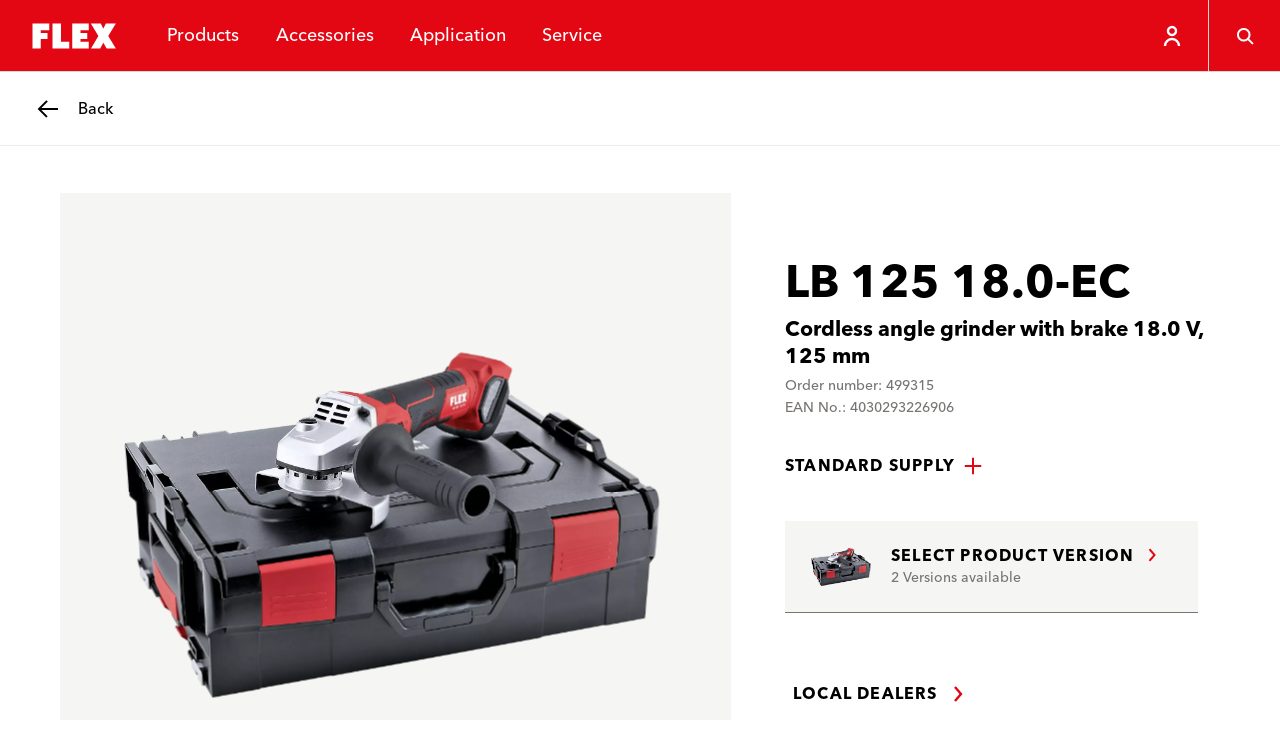

--- FILE ---
content_type: text/html; charset=utf-8
request_url: https://www.flex-tools.com/en-gb/products/cordless-tools/18-0-v/lb-125-18-0-ec
body_size: 127233
content:
<!DOCTYPE html><html lang="en-gb"><head><meta charSet="utf-8"/><meta name="viewport" content="width=device-width, initial-scale=1"/><link rel="stylesheet" href="/_next/static/css/035f3e2427de6732.css" data-precedence="next"/><link rel="stylesheet" href="/_next/static/css/1639890192c0344b.css" data-precedence="next"/><link rel="stylesheet" href="/_next/static/css/a825c95b1080afa5.css" data-precedence="next"/><link rel="preload" as="script" fetchPriority="low" href="/_next/static/chunks/webpack-b7eeba21fe36bf08.js"/><script src="/_next/static/chunks/86b591b1-1ac878c4568903ad.js" async=""></script><script src="/_next/static/chunks/189-387de07825dcfbee.js" async=""></script><script src="/_next/static/chunks/main-app-0f6cb80cd354a45f.js" async=""></script><script src="/_next/static/chunks/923-a9376b92c47a458a.js" async=""></script><script src="/_next/static/chunks/app/layout-fa9cccd445b7586d.js" async=""></script><script src="/_next/static/chunks/708-8fd572e018b85f24.js" async=""></script><script src="/_next/static/chunks/127-c846cc62de339c7e.js" async=""></script><script src="/_next/static/chunks/app/%5Blocale%5D/layout-fca3d99e21353baf.js" async=""></script><script src="/_next/static/chunks/50af9851-282bad2dc32d17db.js" async=""></script><script src="/_next/static/chunks/9b792263-bf21a23a952f1fe7.js" async=""></script><script src="/_next/static/chunks/c8002a7c-76ed33e6177f03f3.js" async=""></script><script src="/_next/static/chunks/c4b56fbd-0446ed963ff91d4a.js" async=""></script><script src="/_next/static/chunks/0c9e68d2-b21b11a39dac3411.js" async=""></script><script src="/_next/static/chunks/985-f17db40123e97939.js" async=""></script><script src="/_next/static/chunks/780-6e51ab397964da3e.js" async=""></script><script src="/_next/static/chunks/382-1dd9a6ffe4ce330a.js" async=""></script><script src="/_next/static/chunks/app/%5Blocale%5D/%5B%5B...url%5D%5D/page-b96679ba74c37615.js" async=""></script><link rel="preload" href="https://flextools.grtrace.com/script/8f8d6a75-456d-4b09-8052-0f59fc60e801/ga.js" as="script" crossorigin="use-credentials"/><title>LB 125 18.0-EC - FLEX Power Tools</title><link rel="manifest" href="/site.webmanifest"/><meta name="theme-color" content="#ffffff"/><link rel="canonical" href="https://www.flex-tools.com/en-gb/products/cordless-tools/18-0-v/lb-125-18-0-ec"/><link rel="icon" href="/favicon-32x32.png"/><link rel="apple-touch-icon" href="/apple-touch-icon.png"/><script>(self.__next_s=self.__next_s||[]).push([0,{"children":"\n\t\t\t\t\tconst e = \"GrTracking\"\n\t\t\t\t\twindow['__GetResponseAnalyticsObject']=e;\n         \t\t\t   window[e]=window[e]||function(){ (window[e].q=window[e].q||[]).push(arguments) };","id":"getresponse-loader"}])</script><script src="/_next/static/chunks/polyfills-42372ed130431b0a.js" noModule=""></script></head><body class="flex-tools"><div hidden=""><!--$--><!--/$--></div><!--$?--><template id="B:0"></template><!--/$--><div class="site has-header-small"><header class="header theme-primary header-small"><div class="JumpToMainContent_jump-to-main-content__zAZVF" id="skip-link-wrapper"><a tabindex="1" class="button button-text JumpToMainContent_jump-to-main-content-button__sjgmK" href="#main-content"><span class="underline-on-interaction"><span class="button-label">jump to main content</span></span><span class="icon"><svg xmlns="http://www.w3.org/2000/svg" viewBox="0 0 24 24" aria-label="Arrow pointing right"><path d="m9 5 6 7-6 7" stroke="currentColor" stroke-width="2.4" fill="none"></path></svg></span></a></div><div class="logo-container"><a class="logo-link" href="/en-gb"><svg xmlns="http://www.w3.org/2000/svg" viewBox="0 0 121 56" class="logo" aria-label="FLEX"><g fill="none" fill-rule="evenodd"><path fill="#E30613" d="M0 56h121V0H0z"></path><path fill="#FFF" d="m90.462 14 2.905 5.803L96.243 14H107.4l-8.51 14 8.517 14-10.382-.02-3.65-6.507L89.906 42H79.542l8.314-14-8.55-14h11.156Zm-57.746 0v7.466h-9.33l-.002 3.126h7.466v6.843h-7.466l.002 10.563H14.05V14h18.665Zm13.115 0v20.527h9.32v7.466H36.483V14h9.348Zm31.292 0v7.432H67.8v3.149h7.453v6.843H67.8v2.921h9.36v7.648H58.43V14h18.693Z"></path></g></svg></a></div><nav class="menu-items"><ul class="menu-items-container"><li><div class="header-menu-item"><button class="header-link" type="button"><span data-text="Products">Products</span></button></div></li><li><div class="header-menu-item"><a class="header-link" href="/en-gb/accessories"><span data-text="Accessories">Accessories</span></a></div></li><li><div class="header-menu-item"><button class="header-link" type="button"><span data-text="Application">Application</span></button></div></li><li><div class="header-menu-item"><button class="header-link" type="button"><span data-text="Service">Service</span></button></div></li></ul></nav><div class="icon-row"><div style="display:flex;height:7.2rem"><div class="HeaderUserButton_header-user-button__Tq_Sx HeaderUserButton_is-on-theme-primary___XFWg"><button type="button" class="HeaderUserButton_menu-button__PJeBn"><span class="icon"><svg xmlns="http://www.w3.org/2000/svg" viewBox="0 0 24 24" aria-label="Person"><path fill="none" stroke="currentColor" stroke-width="2.4" d="M12 3c1.1 0 2.1.4 2.8 1.2.8.7 1.2 1.7 1.2 2.8s-.4 2.1-1.2 2.8c-.7.8-1.7 1.2-2.8 1.2s-2.1-.4-2.8-1.2C8.4 9.1 8 8.1 8 7s.4-2.1 1.2-2.8S10.9 3 12 3zm7 19c0-3.9-3.1-7-7-7s-7 3.1-7 7"></path></svg></span></button></div></div><button class="button button-ghost header-menu-icon-button" aria-label="Search" type="button"><span class="icon"><svg xmlns="http://www.w3.org/2000/svg" viewBox="0 0 24 24" aria-label="Magnifying glass"><g fill="none" stroke="currentColor" stroke-width="2.4"><circle cx="10.5" cy="10.5" r="7"></circle><path d="m16 16 5.5 5.5"></path></g></svg></span></button><button class="button button-ghost hamburger header-menu-icon-button" aria-label="Menu" type="button"><span class="icon"><svg xmlns="http://www.w3.org/2000/svg" viewBox="0 0 24 24" aria-label="Menu"><path d="M3 5.5h18m-18 7h18m-11 7h11" stroke="currentColor" stroke-width="2.4" fill="none"></path></svg></span></button></div></header><div id="main-content"><div class="sub-header theme-light"><a class="button button-back" href="/en-gb/products/cordless-tools/18-0-v"><span class="icon"><svg xmlns="http://www.w3.org/2000/svg" viewBox="0 0 24 24" aria-label="Arrow pointing left"><path d="M22 12H3.5m7.5 8-8-8 8-8" fill="none" stroke="currentColor" stroke-width="2.4"></path></svg></span><span class="assistive-text underline-on-interaction"><span class="button-label">Back</span></span></a></div><main class="page-container product-detail-page has-sub-header"><script type="application/ld+json">{"@context":"https://schema.org","@type":"Product","name":"LB 125 18.0-EC","description":"","gtin13":"4030293226906","mpn":"499315","image":"https://hub.flex-tools.com/_f/040/04065bb49b28a5b54e81c1410abd0e0994cc6b1f/PRO_PHO_MAI_lb125-18-0-ec-koffer-499315.webp","brand":{"@context":"https://schema.org","@type":"Organization","name":"FLEX-Elektrowerkzeuge GmbH","logo":"https://www.flex-tools.com/favicon-32x32.png","url":"https://www.flex-tools.com/"},"additionalProperty":[{"@context":"https://schema.org","@type":"PropertyValue","propertyID":"Battery voltage","value":"18 V"},{"@context":"https://schema.org","@type":"PropertyValue","propertyID":"Battery capacity","value":"2.5 / 5.0 / 8.0 Ah"},{"@context":"https://schema.org","@type":"PropertyValue","propertyID":"Max. disc diameter","value":"125 mm"},{"@context":"https://schema.org","@type":"PropertyValue","propertyID":"No-load speed","value":"9000 rpm"},{"@context":"https://schema.org","@type":"PropertyValue","propertyID":"Tool holder, angle grinder","value":"M14"},{"@context":"https://schema.org","@type":"PropertyValue","propertyID":"Dimensions WxLxH","value":"330 x 75 x 120 mm"},{"@context":"https://schema.org","@type":"PropertyValue","propertyID":"Weight without battery pack","value":"1.85 kg"}],"isVariantOf":{"@context":"https://schema.org","@type":"ProductGroup","name":"LB 125 18.0-EC C","hasVariant":[{"@context":"https://schema.org","@type":"Product","name":"LB 125 18.0-EC C","mpn":"499307","image":"https://hub.flex-tools.com/_f/06b/06be3eb03f7c6096cddda79bc3a5e5b6fd3d5161/PRO_PHO_MAI_lb125-18-0-ecc.webp","offers":[]},{"@context":"https://schema.org","@type":"Product","name":"LB 125 18.0-EC","mpn":"499315","image":"https://hub.flex-tools.com/_f/040/04065bb49b28a5b54e81c1410abd0e0994cc6b1f/PRO_PHO_MAI_lb125-18-0-ec-koffer-499315.webp","offers":[]}]}}</script><div class="product-detail"><div class="product-info"><p class="product-info-title">LB 125 18.0-EC</p><p class="product-info-subtitle">Cordless angle grinder with brake 18.0 V, 125 mm</p><p class="product-info-meta-data">Order number: 499315</p><p class="product-info-meta-data">EAN No.: 4030293226906</p></div><div class="product-gallery"><div class="product-gallery-inner"><div class="gallery-main"><div class="gallery-main-stage"><div class="gallery-thumbnail is-landscape is-image"><img alt="" loading="lazy" decoding="async" data-nimg="fill" class="flex-image of-contain" style="position:absolute;height:100%;width:100%;left:0;top:0;right:0;bottom:0;color:transparent" sizes="100vw" srcSet="/_next/image?url=https%3A%2F%2Fhub.flex-tools.com%2F_f%2F040%2F04065bb49b28a5b54e81c1410abd0e0994cc6b1f%2FPRO_PHO_MAI_lb125-18-0-ec-koffer-499315.webp&amp;w=640&amp;q=75 640w, /_next/image?url=https%3A%2F%2Fhub.flex-tools.com%2F_f%2F040%2F04065bb49b28a5b54e81c1410abd0e0994cc6b1f%2FPRO_PHO_MAI_lb125-18-0-ec-koffer-499315.webp&amp;w=750&amp;q=75 750w, /_next/image?url=https%3A%2F%2Fhub.flex-tools.com%2F_f%2F040%2F04065bb49b28a5b54e81c1410abd0e0994cc6b1f%2FPRO_PHO_MAI_lb125-18-0-ec-koffer-499315.webp&amp;w=828&amp;q=75 828w, /_next/image?url=https%3A%2F%2Fhub.flex-tools.com%2F_f%2F040%2F04065bb49b28a5b54e81c1410abd0e0994cc6b1f%2FPRO_PHO_MAI_lb125-18-0-ec-koffer-499315.webp&amp;w=1080&amp;q=75 1080w, /_next/image?url=https%3A%2F%2Fhub.flex-tools.com%2F_f%2F040%2F04065bb49b28a5b54e81c1410abd0e0994cc6b1f%2FPRO_PHO_MAI_lb125-18-0-ec-koffer-499315.webp&amp;w=1200&amp;q=75 1200w, /_next/image?url=https%3A%2F%2Fhub.flex-tools.com%2F_f%2F040%2F04065bb49b28a5b54e81c1410abd0e0994cc6b1f%2FPRO_PHO_MAI_lb125-18-0-ec-koffer-499315.webp&amp;w=1920&amp;q=75 1920w, /_next/image?url=https%3A%2F%2Fhub.flex-tools.com%2F_f%2F040%2F04065bb49b28a5b54e81c1410abd0e0994cc6b1f%2FPRO_PHO_MAI_lb125-18-0-ec-koffer-499315.webp&amp;w=2048&amp;q=75 2048w, /_next/image?url=https%3A%2F%2Fhub.flex-tools.com%2F_f%2F040%2F04065bb49b28a5b54e81c1410abd0e0994cc6b1f%2FPRO_PHO_MAI_lb125-18-0-ec-koffer-499315.webp&amp;w=3840&amp;q=75 3840w" src="/_next/image?url=https%3A%2F%2Fhub.flex-tools.com%2F_f%2F040%2F04065bb49b28a5b54e81c1410abd0e0994cc6b1f%2FPRO_PHO_MAI_lb125-18-0-ec-koffer-499315.webp&amp;w=3840&amp;q=75"/></div><button class="button button-ghost" type="button"><span class="icon"><svg xmlns="http://www.w3.org/2000/svg" viewBox="0 0 24 24" aria-label="Magnifying glass"><g fill="none" stroke="currentColor" stroke-width="2.4"><circle cx="10.5" cy="10.5" r="7"></circle><path d="m16 16 5.5 5.5"></path></g></svg></span></button></div></div><div class="gallery-items"><div class="product-gallery-row" style="grid-template-columns:5fr 5fr"><div class="gallery-thumbnail is-landscape is-image"><img alt="" loading="lazy" decoding="async" data-nimg="fill" class="flex-image" style="position:absolute;height:100%;width:100%;left:0;top:0;right:0;bottom:0;color:transparent" sizes="100vw" srcSet="/_next/image?url=https%3A%2F%2Fhub.flex-tools.com%2F_f%2F163%2F16362b4f4ed2a664e3d24e95b069370b81d15f30%2FPRO_PHO_DET_LB-LBE125-18-0-EC-EINSCHALTER_%2523SALL_%2523AIN_%2523V1.webp&amp;w=640&amp;q=75 640w, /_next/image?url=https%3A%2F%2Fhub.flex-tools.com%2F_f%2F163%2F16362b4f4ed2a664e3d24e95b069370b81d15f30%2FPRO_PHO_DET_LB-LBE125-18-0-EC-EINSCHALTER_%2523SALL_%2523AIN_%2523V1.webp&amp;w=750&amp;q=75 750w, /_next/image?url=https%3A%2F%2Fhub.flex-tools.com%2F_f%2F163%2F16362b4f4ed2a664e3d24e95b069370b81d15f30%2FPRO_PHO_DET_LB-LBE125-18-0-EC-EINSCHALTER_%2523SALL_%2523AIN_%2523V1.webp&amp;w=828&amp;q=75 828w, /_next/image?url=https%3A%2F%2Fhub.flex-tools.com%2F_f%2F163%2F16362b4f4ed2a664e3d24e95b069370b81d15f30%2FPRO_PHO_DET_LB-LBE125-18-0-EC-EINSCHALTER_%2523SALL_%2523AIN_%2523V1.webp&amp;w=1080&amp;q=75 1080w, /_next/image?url=https%3A%2F%2Fhub.flex-tools.com%2F_f%2F163%2F16362b4f4ed2a664e3d24e95b069370b81d15f30%2FPRO_PHO_DET_LB-LBE125-18-0-EC-EINSCHALTER_%2523SALL_%2523AIN_%2523V1.webp&amp;w=1200&amp;q=75 1200w, /_next/image?url=https%3A%2F%2Fhub.flex-tools.com%2F_f%2F163%2F16362b4f4ed2a664e3d24e95b069370b81d15f30%2FPRO_PHO_DET_LB-LBE125-18-0-EC-EINSCHALTER_%2523SALL_%2523AIN_%2523V1.webp&amp;w=1920&amp;q=75 1920w, /_next/image?url=https%3A%2F%2Fhub.flex-tools.com%2F_f%2F163%2F16362b4f4ed2a664e3d24e95b069370b81d15f30%2FPRO_PHO_DET_LB-LBE125-18-0-EC-EINSCHALTER_%2523SALL_%2523AIN_%2523V1.webp&amp;w=2048&amp;q=75 2048w, /_next/image?url=https%3A%2F%2Fhub.flex-tools.com%2F_f%2F163%2F16362b4f4ed2a664e3d24e95b069370b81d15f30%2FPRO_PHO_DET_LB-LBE125-18-0-EC-EINSCHALTER_%2523SALL_%2523AIN_%2523V1.webp&amp;w=3840&amp;q=75 3840w" src="/_next/image?url=https%3A%2F%2Fhub.flex-tools.com%2F_f%2F163%2F16362b4f4ed2a664e3d24e95b069370b81d15f30%2FPRO_PHO_DET_LB-LBE125-18-0-EC-EINSCHALTER_%2523SALL_%2523AIN_%2523V1.webp&amp;w=3840&amp;q=75"/></div><div class="gallery-thumbnail is-landscape is-image"><img alt="" loading="lazy" decoding="async" data-nimg="fill" class="flex-image" style="position:absolute;height:100%;width:100%;left:0;top:0;right:0;bottom:0;color:transparent" sizes="100vw" srcSet="/_next/image?url=https%3A%2F%2Fhub.flex-tools.com%2F_f%2F07d%2F07df74c1271800b36926094495114154aec59aa7%2FPRO_PHO_DET_LB-LBE125-18-0-EC-SCHUTZHAUBE_%2523SALL_%2523AIN_%2523V1.webp&amp;w=640&amp;q=75 640w, /_next/image?url=https%3A%2F%2Fhub.flex-tools.com%2F_f%2F07d%2F07df74c1271800b36926094495114154aec59aa7%2FPRO_PHO_DET_LB-LBE125-18-0-EC-SCHUTZHAUBE_%2523SALL_%2523AIN_%2523V1.webp&amp;w=750&amp;q=75 750w, /_next/image?url=https%3A%2F%2Fhub.flex-tools.com%2F_f%2F07d%2F07df74c1271800b36926094495114154aec59aa7%2FPRO_PHO_DET_LB-LBE125-18-0-EC-SCHUTZHAUBE_%2523SALL_%2523AIN_%2523V1.webp&amp;w=828&amp;q=75 828w, /_next/image?url=https%3A%2F%2Fhub.flex-tools.com%2F_f%2F07d%2F07df74c1271800b36926094495114154aec59aa7%2FPRO_PHO_DET_LB-LBE125-18-0-EC-SCHUTZHAUBE_%2523SALL_%2523AIN_%2523V1.webp&amp;w=1080&amp;q=75 1080w, /_next/image?url=https%3A%2F%2Fhub.flex-tools.com%2F_f%2F07d%2F07df74c1271800b36926094495114154aec59aa7%2FPRO_PHO_DET_LB-LBE125-18-0-EC-SCHUTZHAUBE_%2523SALL_%2523AIN_%2523V1.webp&amp;w=1200&amp;q=75 1200w, /_next/image?url=https%3A%2F%2Fhub.flex-tools.com%2F_f%2F07d%2F07df74c1271800b36926094495114154aec59aa7%2FPRO_PHO_DET_LB-LBE125-18-0-EC-SCHUTZHAUBE_%2523SALL_%2523AIN_%2523V1.webp&amp;w=1920&amp;q=75 1920w, /_next/image?url=https%3A%2F%2Fhub.flex-tools.com%2F_f%2F07d%2F07df74c1271800b36926094495114154aec59aa7%2FPRO_PHO_DET_LB-LBE125-18-0-EC-SCHUTZHAUBE_%2523SALL_%2523AIN_%2523V1.webp&amp;w=2048&amp;q=75 2048w, /_next/image?url=https%3A%2F%2Fhub.flex-tools.com%2F_f%2F07d%2F07df74c1271800b36926094495114154aec59aa7%2FPRO_PHO_DET_LB-LBE125-18-0-EC-SCHUTZHAUBE_%2523SALL_%2523AIN_%2523V1.webp&amp;w=3840&amp;q=75 3840w" src="/_next/image?url=https%3A%2F%2Fhub.flex-tools.com%2F_f%2F07d%2F07df74c1271800b36926094495114154aec59aa7%2FPRO_PHO_DET_LB-LBE125-18-0-EC-SCHUTZHAUBE_%2523SALL_%2523AIN_%2523V1.webp&amp;w=3840&amp;q=75"/></div></div><div class="product-gallery-row" style="grid-template-columns:5fr 5fr 1.8fr"><div class="gallery-thumbnail is-landscape is-image"><img alt="" loading="lazy" decoding="async" data-nimg="fill" class="flex-image" style="position:absolute;height:100%;width:100%;left:0;top:0;right:0;bottom:0;color:transparent" sizes="100vw" srcSet="/_next/image?url=https%3A%2F%2Fhub.flex-tools.com%2F_f%2F767%2F76766c2dcdbd8a0d5527fab959cd1935f0499931%2FAPP_PHO_DIV_LB125-18-0-EC-03_%2523SALL_%2523AIN_%2523V1.webp&amp;w=640&amp;q=75 640w, /_next/image?url=https%3A%2F%2Fhub.flex-tools.com%2F_f%2F767%2F76766c2dcdbd8a0d5527fab959cd1935f0499931%2FAPP_PHO_DIV_LB125-18-0-EC-03_%2523SALL_%2523AIN_%2523V1.webp&amp;w=750&amp;q=75 750w, /_next/image?url=https%3A%2F%2Fhub.flex-tools.com%2F_f%2F767%2F76766c2dcdbd8a0d5527fab959cd1935f0499931%2FAPP_PHO_DIV_LB125-18-0-EC-03_%2523SALL_%2523AIN_%2523V1.webp&amp;w=828&amp;q=75 828w, /_next/image?url=https%3A%2F%2Fhub.flex-tools.com%2F_f%2F767%2F76766c2dcdbd8a0d5527fab959cd1935f0499931%2FAPP_PHO_DIV_LB125-18-0-EC-03_%2523SALL_%2523AIN_%2523V1.webp&amp;w=1080&amp;q=75 1080w, /_next/image?url=https%3A%2F%2Fhub.flex-tools.com%2F_f%2F767%2F76766c2dcdbd8a0d5527fab959cd1935f0499931%2FAPP_PHO_DIV_LB125-18-0-EC-03_%2523SALL_%2523AIN_%2523V1.webp&amp;w=1200&amp;q=75 1200w, /_next/image?url=https%3A%2F%2Fhub.flex-tools.com%2F_f%2F767%2F76766c2dcdbd8a0d5527fab959cd1935f0499931%2FAPP_PHO_DIV_LB125-18-0-EC-03_%2523SALL_%2523AIN_%2523V1.webp&amp;w=1920&amp;q=75 1920w, /_next/image?url=https%3A%2F%2Fhub.flex-tools.com%2F_f%2F767%2F76766c2dcdbd8a0d5527fab959cd1935f0499931%2FAPP_PHO_DIV_LB125-18-0-EC-03_%2523SALL_%2523AIN_%2523V1.webp&amp;w=2048&amp;q=75 2048w, /_next/image?url=https%3A%2F%2Fhub.flex-tools.com%2F_f%2F767%2F76766c2dcdbd8a0d5527fab959cd1935f0499931%2FAPP_PHO_DIV_LB125-18-0-EC-03_%2523SALL_%2523AIN_%2523V1.webp&amp;w=3840&amp;q=75 3840w" src="/_next/image?url=https%3A%2F%2Fhub.flex-tools.com%2F_f%2F767%2F76766c2dcdbd8a0d5527fab959cd1935f0499931%2FAPP_PHO_DIV_LB125-18-0-EC-03_%2523SALL_%2523AIN_%2523V1.webp&amp;w=3840&amp;q=75"/></div><div class="gallery-thumbnail is-landscape is-image"><img alt="" loading="lazy" decoding="async" data-nimg="fill" class="flex-image" style="position:absolute;height:100%;width:100%;left:0;top:0;right:0;bottom:0;color:transparent" sizes="100vw" srcSet="/_next/image?url=https%3A%2F%2Fhub.flex-tools.com%2F_f%2F9a0%2F9a096d04f3b39039fe1d95a95a30e08fe1ecab28%2FAPP_PHO_DIV_LB125-18-0-EC-04_%2523SALL_%2523AIN_%2523V1.webp&amp;w=640&amp;q=75 640w, /_next/image?url=https%3A%2F%2Fhub.flex-tools.com%2F_f%2F9a0%2F9a096d04f3b39039fe1d95a95a30e08fe1ecab28%2FAPP_PHO_DIV_LB125-18-0-EC-04_%2523SALL_%2523AIN_%2523V1.webp&amp;w=750&amp;q=75 750w, /_next/image?url=https%3A%2F%2Fhub.flex-tools.com%2F_f%2F9a0%2F9a096d04f3b39039fe1d95a95a30e08fe1ecab28%2FAPP_PHO_DIV_LB125-18-0-EC-04_%2523SALL_%2523AIN_%2523V1.webp&amp;w=828&amp;q=75 828w, /_next/image?url=https%3A%2F%2Fhub.flex-tools.com%2F_f%2F9a0%2F9a096d04f3b39039fe1d95a95a30e08fe1ecab28%2FAPP_PHO_DIV_LB125-18-0-EC-04_%2523SALL_%2523AIN_%2523V1.webp&amp;w=1080&amp;q=75 1080w, /_next/image?url=https%3A%2F%2Fhub.flex-tools.com%2F_f%2F9a0%2F9a096d04f3b39039fe1d95a95a30e08fe1ecab28%2FAPP_PHO_DIV_LB125-18-0-EC-04_%2523SALL_%2523AIN_%2523V1.webp&amp;w=1200&amp;q=75 1200w, /_next/image?url=https%3A%2F%2Fhub.flex-tools.com%2F_f%2F9a0%2F9a096d04f3b39039fe1d95a95a30e08fe1ecab28%2FAPP_PHO_DIV_LB125-18-0-EC-04_%2523SALL_%2523AIN_%2523V1.webp&amp;w=1920&amp;q=75 1920w, /_next/image?url=https%3A%2F%2Fhub.flex-tools.com%2F_f%2F9a0%2F9a096d04f3b39039fe1d95a95a30e08fe1ecab28%2FAPP_PHO_DIV_LB125-18-0-EC-04_%2523SALL_%2523AIN_%2523V1.webp&amp;w=2048&amp;q=75 2048w, /_next/image?url=https%3A%2F%2Fhub.flex-tools.com%2F_f%2F9a0%2F9a096d04f3b39039fe1d95a95a30e08fe1ecab28%2FAPP_PHO_DIV_LB125-18-0-EC-04_%2523SALL_%2523AIN_%2523V1.webp&amp;w=3840&amp;q=75 3840w" src="/_next/image?url=https%3A%2F%2Fhub.flex-tools.com%2F_f%2F9a0%2F9a096d04f3b39039fe1d95a95a30e08fe1ecab28%2FAPP_PHO_DIV_LB125-18-0-EC-04_%2523SALL_%2523AIN_%2523V1.webp&amp;w=3840&amp;q=75"/></div><div class="gallery-thumbnail is-portrait is-video is-more"><img alt="" loading="lazy" decoding="async" data-nimg="fill" class="flex-image" style="position:absolute;height:100%;width:100%;left:0;top:0;right:0;bottom:0;color:transparent" sizes="100vw" srcSet="/_next/image?url=https%3A%2F%2Fhub.flex-tools.com%2F_f%2F336%2F336b8524715eef2f9a4f20be28ccb902829ccd39%2FPRO_ANI_LB125-18V-EC-turntable.jpg&amp;w=640&amp;q=75 640w, /_next/image?url=https%3A%2F%2Fhub.flex-tools.com%2F_f%2F336%2F336b8524715eef2f9a4f20be28ccb902829ccd39%2FPRO_ANI_LB125-18V-EC-turntable.jpg&amp;w=750&amp;q=75 750w, /_next/image?url=https%3A%2F%2Fhub.flex-tools.com%2F_f%2F336%2F336b8524715eef2f9a4f20be28ccb902829ccd39%2FPRO_ANI_LB125-18V-EC-turntable.jpg&amp;w=828&amp;q=75 828w, /_next/image?url=https%3A%2F%2Fhub.flex-tools.com%2F_f%2F336%2F336b8524715eef2f9a4f20be28ccb902829ccd39%2FPRO_ANI_LB125-18V-EC-turntable.jpg&amp;w=1080&amp;q=75 1080w, /_next/image?url=https%3A%2F%2Fhub.flex-tools.com%2F_f%2F336%2F336b8524715eef2f9a4f20be28ccb902829ccd39%2FPRO_ANI_LB125-18V-EC-turntable.jpg&amp;w=1200&amp;q=75 1200w, /_next/image?url=https%3A%2F%2Fhub.flex-tools.com%2F_f%2F336%2F336b8524715eef2f9a4f20be28ccb902829ccd39%2FPRO_ANI_LB125-18V-EC-turntable.jpg&amp;w=1920&amp;q=75 1920w, /_next/image?url=https%3A%2F%2Fhub.flex-tools.com%2F_f%2F336%2F336b8524715eef2f9a4f20be28ccb902829ccd39%2FPRO_ANI_LB125-18V-EC-turntable.jpg&amp;w=2048&amp;q=75 2048w, /_next/image?url=https%3A%2F%2Fhub.flex-tools.com%2F_f%2F336%2F336b8524715eef2f9a4f20be28ccb902829ccd39%2FPRO_ANI_LB125-18V-EC-turntable.jpg&amp;w=3840&amp;q=75 3840w" src="/_next/image?url=https%3A%2F%2Fhub.flex-tools.com%2F_f%2F336%2F336b8524715eef2f9a4f20be28ccb902829ccd39%2FPRO_ANI_LB125-18V-EC-turntable.jpg&amp;w=3840&amp;q=75"/></div></div></div></div></div><div class="product-details"><div class="collapsible is-normal"><button type="button" id="collapsible-pane-yV6eHQjE45eEWdr6ysxW4" class="collapsible-pane" aria-controls="collapsible-content-yV6eHQjE45eEWdr6ysxW4" role="button"><span class="underline-on-interaction">Standard supply</span><span class="icon"><svg xmlns="http://www.w3.org/2000/svg" viewBox="0 0 24 24" aria-label="Plus symbol"><path d="M12 2v20m10-10H2" stroke="currentColor" stroke-width="2.4" fill="none"></path></svg></span></button><div id="collapsible-content-yV6eHQjE45eEWdr6ysxW4" class="collapsible-content" aria-labelledby="collapsible-pane-yV6eHQjE45eEWdr6ysxW4" role="region"><ul class="equipment-list"><li>1× Sanding guard (436860)</li><li><a class="underline-on-interaction" href="/en-gb/accessories/accessories-for-surface-finishing-sanding/gs-rb-m8">1× Handle (450774)</a></li><li>1× Clamping flange (335282)</li><li><a class="underline-on-interaction" href="/en-gb/accessories/storage-system/dummy-tk-l">1× Carrying case L-BOXX® (414085)</a></li><li><a class="underline-on-interaction" href="/en-gb/accessories/storage-system/tke-l125-18-0-ec">1× Case insert (444405)</a></li><li><a class="underline-on-interaction" href="/en-gb/accessories/accessories-for-surface-finishing-sanding/sfn-m14">1× Clamping nut M 14 (534344)</a></li></ul></div></div><button class="button product-variant-button" type="button"><div class="button-image"><img alt="" loading="lazy" decoding="async" data-nimg="fill" class="flex-image of-contain" style="position:absolute;height:100%;width:100%;left:0;top:0;right:0;bottom:0;color:transparent" sizes="100vw" srcSet="/_next/image?url=https%3A%2F%2Fhub.flex-tools.com%2F_f%2F040%2F04065bb49b28a5b54e81c1410abd0e0994cc6b1f%2FPRO_PHO_MAI_lb125-18-0-ec-koffer-499315.webp&amp;w=640&amp;q=75 640w, /_next/image?url=https%3A%2F%2Fhub.flex-tools.com%2F_f%2F040%2F04065bb49b28a5b54e81c1410abd0e0994cc6b1f%2FPRO_PHO_MAI_lb125-18-0-ec-koffer-499315.webp&amp;w=750&amp;q=75 750w, /_next/image?url=https%3A%2F%2Fhub.flex-tools.com%2F_f%2F040%2F04065bb49b28a5b54e81c1410abd0e0994cc6b1f%2FPRO_PHO_MAI_lb125-18-0-ec-koffer-499315.webp&amp;w=828&amp;q=75 828w, /_next/image?url=https%3A%2F%2Fhub.flex-tools.com%2F_f%2F040%2F04065bb49b28a5b54e81c1410abd0e0994cc6b1f%2FPRO_PHO_MAI_lb125-18-0-ec-koffer-499315.webp&amp;w=1080&amp;q=75 1080w, /_next/image?url=https%3A%2F%2Fhub.flex-tools.com%2F_f%2F040%2F04065bb49b28a5b54e81c1410abd0e0994cc6b1f%2FPRO_PHO_MAI_lb125-18-0-ec-koffer-499315.webp&amp;w=1200&amp;q=75 1200w, /_next/image?url=https%3A%2F%2Fhub.flex-tools.com%2F_f%2F040%2F04065bb49b28a5b54e81c1410abd0e0994cc6b1f%2FPRO_PHO_MAI_lb125-18-0-ec-koffer-499315.webp&amp;w=1920&amp;q=75 1920w, /_next/image?url=https%3A%2F%2Fhub.flex-tools.com%2F_f%2F040%2F04065bb49b28a5b54e81c1410abd0e0994cc6b1f%2FPRO_PHO_MAI_lb125-18-0-ec-koffer-499315.webp&amp;w=2048&amp;q=75 2048w, /_next/image?url=https%3A%2F%2Fhub.flex-tools.com%2F_f%2F040%2F04065bb49b28a5b54e81c1410abd0e0994cc6b1f%2FPRO_PHO_MAI_lb125-18-0-ec-koffer-499315.webp&amp;w=3840&amp;q=75 3840w" src="/_next/image?url=https%3A%2F%2Fhub.flex-tools.com%2F_f%2F040%2F04065bb49b28a5b54e81c1410abd0e0994cc6b1f%2FPRO_PHO_MAI_lb125-18-0-ec-koffer-499315.webp&amp;w=3840&amp;q=75"/></div><div class="button-inner"><span class="button-label">Select product version</span><span class="button-subline">2 Versions available</span><span class="icon"><svg xmlns="http://www.w3.org/2000/svg" viewBox="0 0 24 24" aria-label="Arrow pointing right"><path d="m9 5 6 7-6 7" stroke="currentColor" stroke-width="2.4" fill="none"></path></svg></span></div></button><div class="product-availability"><a class="button button-text" href="/en-gb/service/find-a-dealer"><span class="underline-on-interaction"><span class="button-label">Local dealers</span></span><span class="icon"><svg xmlns="http://www.w3.org/2000/svg" viewBox="0 0 24 24" aria-label="Arrow pointing right"><path d="m9 5 6 7-6 7" stroke="currentColor" stroke-width="2.4" fill="none"></path></svg></span></a></div><div class="detail-info"><div class="collapsible is-normal"><button type="button" id="collapsible-pane--nBQJHwpFcYelsa3qGgWK" class="collapsible-pane" aria-controls="collapsible-content--nBQJHwpFcYelsa3qGgWK" role="button"><span class="underline-on-interaction">Technical data</span><span class="icon"><svg xmlns="http://www.w3.org/2000/svg" viewBox="0 0 24 24" aria-label="Plus symbol"><path d="M12 2v20m10-10H2" stroke="currentColor" stroke-width="2.4" fill="none"></path></svg></span></button><div id="collapsible-content--nBQJHwpFcYelsa3qGgWK" class="collapsible-content" aria-labelledby="collapsible-pane--nBQJHwpFcYelsa3qGgWK" role="region"><table class="technical-data"><tbody><tr><th>Battery voltage</th><td>18 V</td></tr><tr><th>Battery capacity</th><td>2.5 / 5.0 / 8.0 Ah</td></tr><tr><th>Max. disc diameter</th><td>125 mm</td></tr><tr><th>No-load speed</th><td>9000 rpm</td></tr><tr><th>Tool holder, angle grinder</th><td>M14</td></tr><tr><th>Dimensions WxLxH</th><td>330 x 75 x 120 mm</td></tr><tr><th>Weight without battery pack</th><td>1.85 kg</td></tr></tbody></table></div></div><div class="collapsible is-normal"><button type="button" id="collapsible-pane-L6yjM_yUvzwjWPiAdId5E" class="collapsible-pane" aria-controls="collapsible-content-L6yjM_yUvzwjWPiAdId5E" role="button"><span class="underline-on-interaction">Downloads</span><span class="icon"><svg xmlns="http://www.w3.org/2000/svg" viewBox="0 0 24 24" aria-label="Plus symbol"><path d="M12 2v20m10-10H2" stroke="currentColor" stroke-width="2.4" fill="none"></path></svg></span></button><div id="collapsible-content-L6yjM_yUvzwjWPiAdId5E" class="collapsible-content" aria-labelledby="collapsible-pane-L6yjM_yUvzwjWPiAdId5E" role="region"><ul class="download-list"><li><a rel="noopener noreferrer" download="PRO_GRA_DIM_LB-125-18-0-EC-ABMESSUNGEN_#SALL_#AINPNG_#V1.png" class="download-link" target="_blank" href="https://hub.flex-tools.com/_f/183/183c032d502244d4abaf1032d980ce38df1fcfc2/PRO_GRA_DIM_LB-125-18-0-EC-ABMESSUNGEN_%23SALL_%23AINPNG_%23V1.png"><span class="icon"><svg xmlns="http://www.w3.org/2000/svg" viewBox="0 0 24 24" aria-label="Download"><g fill="none" stroke="currentColor" stroke-width="2.4"><path d="M5 2h15v20H5zm7.5 6.5v6.262"></path><path d="m9.5 12.5 3 3 3-3"></path></g></svg></span><span class="title"><span class="underline-on-interaction">Dimensional sketch</span></span></a></li><li><a rel="noopener noreferrer" download="GD_PG_$KT-DB-$KP-LDC-$PG-499315.pdf" class="download-link" target="_blank" href="https://hub.flex-tools.com/_f/869/869d4a978df7bfe398258b372efb10e75d6e1f48/GD_PG_%24KT-DB-%24KP-LDC-%24PG-499315.pdf"><span class="icon"><svg xmlns="http://www.w3.org/2000/svg" viewBox="0 0 24 24" aria-label="Download"><g fill="none" stroke="currentColor" stroke-width="2.4"><path d="M5 2h15v20H5zm7.5 6.5v6.262"></path><path d="m9.5 12.5 3 3 3-3"></path></g></svg></span><span class="title"><span class="underline-on-interaction">Product data sheet</span></span></a></li><li><a rel="noopener noreferrer" download="PRO_DOC_EXP_LB-125-18-EC.pdf" class="download-link" target="_blank" href="https://hub.flex-tools.com/_f/dbb/dbb1a1de4e3275d58ab3cbf83fd3d629d905d3c2/PRO_DOC_EXP_LB-125-18-EC.pdf"><span class="icon"><svg xmlns="http://www.w3.org/2000/svg" viewBox="0 0 24 24" aria-label="Download"><g fill="none" stroke="currentColor" stroke-width="2.4"><path d="M5 2h15v20H5zm7.5 6.5v6.262"></path><path d="m9.5 12.5 3 3 3-3"></path></g></svg></span><span class="title"><span class="underline-on-interaction">Spare part drawing</span></span></a></li><li><a rel="noopener noreferrer" download="PRO_DOC_MAN_LBE-LB-L-125-18-0-EC.pdf" class="download-link" target="_blank" href="https://hub.flex-tools.com/_f/cd5/cd51a26c5172effe203924219411f9fa47812dfd/PRO_DOC_MAN_LBE-LB-L-125-18-0-EC.pdf"><span class="icon"><svg xmlns="http://www.w3.org/2000/svg" viewBox="0 0 24 24" aria-label="Download"><g fill="none" stroke="currentColor" stroke-width="2.4"><path d="M5 2h15v20H5zm7.5 6.5v6.262"></path><path d="m9.5 12.5 3 3 3-3"></path></g></svg></span><span class="title"><span class="underline-on-interaction">Instruction manual</span></span></a></li><li><a rel="noopener noreferrer" download="PRO_DOC_MAN_Clip-on-Haube.pdf" class="download-link" target="_blank" href="https://hub.flex-tools.com/_f/6af/6afc3503b730a07cc415a30eacad35c93504531d/PRO_DOC_MAN_Clip-on-Haube.pdf"><span class="icon"><svg xmlns="http://www.w3.org/2000/svg" viewBox="0 0 24 24" aria-label="Download"><g fill="none" stroke="currentColor" stroke-width="2.4"><path d="M5 2h15v20H5zm7.5 6.5v6.262"></path><path d="m9.5 12.5 3 3 3-3"></path></g></svg></span><span class="title"><span class="underline-on-interaction">Instruction manual</span></span></a></li></ul></div></div></div></div></div><div class="benefits-expander theme-primary"><div class="benefits-expander-inner"><div class="benefits-expander-main-container"><div class="image-container"><div class="lottie-player is-colored"><div class="lf-player-container"><div id="lottie" style="background:transparent;margin:0 auto;outline:none;overflow:hidden"></div></div></div></div><div class="text-container"><h2 class="headline">Advantages</h2><div class="content"><ul><li>Electronic management system (EMS) protects the machine, extends the service life, and increases efficiency</li><li>Brushless motor with greater efficiency and a longer service life</li><li>Microprocessor control with soft start, restart protection after power failure, temperature monitoring, overload protection, CDC-electronic feedback control</li></ul></div><div class="button-container"><button class="button button-secondary is-on-theme-primary" type="button"><span class="icon"><svg xmlns="http://www.w3.org/2000/svg" viewBox="0 0 24 24" aria-label="Plus symbol"><path d="M12 2v20m10-10H2" stroke="currentColor" stroke-width="2.4" fill="none"></path></svg></span><span class="button-label">Show more</span></button></div></div></div><div class="benefits-expander-expanded-container"><div class="pictogram-container"><span class="pictogram"><svg xmlns="http://www.w3.org/2000/svg" viewBox="0 0 141.73 141.73" style="enable-background:new 0 0 141.73 141.73" xml:space="preserve"><path style="fill:#fff" d="M130.704 3.049H11.028c-.085 0-8.499.097-8.499 8.499v119.325s0 7.81 7.81 7.81h121.053s7.81 0 7.81-7.81V11.548c.001-.085-.096-8.499-8.498-8.499z"/><path style="fill:#e3000b" d="M130.704 3.049H11.028c-.085 0-8.499.097-8.499 8.499v119.325s0 7.81 7.81 7.81h121.053s7.81 0 7.81-7.81V11.548c.001-.085-.096-8.499-8.498-8.499zm5.663 127.824c0 4.735-4.144 4.975-4.975 4.975H10.339c-4.735 0-4.976-4.144-4.976-4.975V11.548c0-5.139 4.363-5.635 5.7-5.665h119.64c5.139 0 5.635 4.363 5.665 5.701l-.001 119.289z"/><circle style="fill:#e3000b" cx="70.903" cy="71.351" r="32.598"/><path style="fill:#fff" d="m60.057 42.157 1.468 3.521a27.089 27.089 0 0 1 9.379-1.665c3.255 0 6.377.576 9.273 1.628l1.453-3.531a30.98 30.98 0 0 0-10.726-1.905 30.938 30.938 0 0 0-10.847 1.952zm35.522 17.597 3.523-1.469a31.143 31.143 0 0 0-15.277-15.261l-1.453 3.53a27.39 27.39 0 0 1 13.207 13.2zm4.44.727-3.524 1.469a27.105 27.105 0 0 1 1.633 9.286 27.1 27.1 0 0 1-1.668 9.384l3.527 1.452a30.969 30.969 0 0 0 1.948-10.835 30.956 30.956 0 0 0-1.916-10.756zm-40.688-13.88-1.469-3.523a31.14 31.14 0 0 0-15.18 15.255l3.53 1.453a27.387 27.387 0 0 1 13.119-13.185zM43.678 71.237c0-3.247.574-6.363 1.621-9.253l-3.532-1.454a30.97 30.97 0 0 0-1.898 10.707c0 3.792.683 7.424 1.927 10.782l3.523-1.468a27.142 27.142 0 0 1-1.641-9.314zm38.645 24.704 1.469 3.523a31.143 31.143 0 0 0 15.275-15.198l-3.53-1.453a27.393 27.393 0 0 1-13.214 13.128zM46.239 82.746l-3.523 1.469A31.144 31.144 0 0 0 57.893 99.41l1.453-3.53a27.395 27.395 0 0 1-13.107-13.134zm24.664 15.715a27.08 27.08 0 0 1-9.364-1.66l-1.452 3.527a30.954 30.954 0 0 0 10.816 1.941c3.757 0 7.358-.668 10.691-1.892l-1.47-3.527a27.08 27.08 0 0 1-9.221 1.611zm21.272-23.272a21.496 21.496 0 0 1-1.823 5.55L78.89 74.122a8.466 8.466 0 0 0 .513-2.885c0-.963-.168-1.885-.463-2.749l11.452-6.612a21.553 21.553 0 0 1 1.757 5.273l3.032-1.75a24.945 24.945 0 0 0-2.642-6.603 24.96 24.96 0 0 0-4.577-5.764l-3.043 1.757a21.515 21.515 0 0 1 3.895 4.354l-11.431 6.6a8.49 8.49 0 0 0-4.884-2.851V49.675c1.892.14 3.718.519 5.445 1.115v-3.501a24.934 24.934 0 0 0-7.04-1.013c-2.533 0-4.977.38-7.28 1.082v3.514a21.52 21.52 0 0 1 5.718-1.196v13.21a8.484 8.484 0 0 0-4.878 2.813l-11.479-6.627a21.554 21.554 0 0 1 3.688-4.158l-3.032-1.75a24.93 24.93 0 0 0-4.397 5.59 24.927 24.927 0 0 0-2.703 6.846l3.043 1.757a21.496 21.496 0 0 1 1.823-5.55l11.479 6.628a8.476 8.476 0 0 0-.483 2.803c0 .977.173 1.912.476 2.785l-11.514 6.648a21.553 21.553 0 0 1-1.757-5.273l-3.032 1.75a24.945 24.945 0 0 0 2.642 6.603 24.96 24.96 0 0 0 4.577 5.764l3.043-1.757a21.515 21.515 0 0 1-3.895-4.354l11.506-6.643a8.484 8.484 0 0 0 4.81 2.814V92.87a21.504 21.504 0 0 1-5.445-1.115v3.501a24.934 24.934 0 0 0 7.04 1.013c2.533 0 4.977-.38 7.28-1.082v-3.514a21.52 21.52 0 0 1-5.718 1.196V79.595a8.48 8.48 0 0 0 4.867-2.754l11.49 6.634a21.554 21.554 0 0 1-3.688 4.158l3.032 1.75a24.93 24.93 0 0 0 4.397-5.59 24.927 24.927 0 0 0 2.703-6.846l-3.042-1.758zm-21.272-.212a3.745 3.745 0 0 1-3.74-3.74 3.745 3.745 0 0 1 3.74-3.74 3.745 3.745 0 0 1 3.74 3.74 3.745 3.745 0 0 1-3.74 3.74z"/><path style="fill:#fff" d="m74.977 53.349-8.237.619a1.096 1.096 0 0 0 .08 2.186l.084-.003 8.237-.619a1.096 1.096 0 0 0 1.01-1.174 1.104 1.104 0 0 0-1.174-1.009zm0-3.035-8.237.619a1.096 1.096 0 0 0 .08 2.186l.084-.003 8.237-.619a1.096 1.096 0 0 0 1.01-1.174 1.104 1.104 0 0 0-1.174-1.009zm0 9.104-8.237.62a1.096 1.096 0 0 0 .08 2.186l.084-.003 8.237-.62a1.096 1.096 0 0 0 1.01-1.174 1.103 1.103 0 0 0-1.174-1.009zm0-3.035-8.237.62a1.096 1.096 0 0 0 .08 2.186l.084-.003 8.237-.62a1.096 1.096 0 0 0 1.01-1.174 1.104 1.104 0 0 0-1.174-1.009zm-23.284 9.832a1.095 1.095 0 0 0 1.461-.512l3.582-7.443a1.095 1.095 0 0 0-.512-1.461 1.105 1.105 0 0 0-1.461.512l-3.582 7.443a1.095 1.095 0 0 0 .512 1.461zm2.629 1.517a1.095 1.095 0 0 0 1.461-.512l3.582-7.443a1.095 1.095 0 0 0-.512-1.461 1.105 1.105 0 0 0-1.461.512l-3.582 7.443a1.095 1.095 0 0 0 .512 1.461zm5.256 3.035a1.095 1.095 0 0 0 1.461-.512l3.582-7.443a1.095 1.095 0 0 0-.512-1.461 1.104 1.104 0 0 0-1.461.512l-3.582 7.443a1.095 1.095 0 0 0 .512 1.461zM56.95 69.25a1.095 1.095 0 0 0 1.461-.512l3.582-7.443a1.095 1.095 0 0 0-.512-1.461 1.105 1.105 0 0 0-1.461.512l-3.582 7.443a1.095 1.095 0 0 0 .512 1.461zm5.486 11.619-4.655-6.823a1.096 1.096 0 0 0-1.522-.287 1.105 1.105 0 0 0-.287 1.522l4.655 6.823a1.096 1.096 0 0 0 1.854-1.164c-.015-.024-.029-.048-.045-.071zm-2.628 1.517-4.655-6.824a1.096 1.096 0 0 0-1.522-.287 1.105 1.105 0 0 0-.287 1.522l4.655 6.824a1.096 1.096 0 0 0 1.854-1.164l-.045-.071zm-2.628 1.518-4.655-6.824a1.096 1.096 0 0 0-1.522-.287 1.106 1.106 0 0 0-.287 1.522l4.655 6.824a1.096 1.096 0 0 0 1.809-1.235zm7.884-4.553-4.655-6.823a1.096 1.096 0 0 0-1.522-.287 1.105 1.105 0 0 0-.287 1.522l4.655 6.823a1.096 1.096 0 0 0 1.809-1.235zm9.974 7.13-.084.003-8.237.619a1.096 1.096 0 0 0-1.01 1.174 1.106 1.106 0 0 0 1.174 1.01l8.237-.619a1.096 1.096 0 0 0-.08-2.187zm0-3.035-.084.003-8.237.62a1.096 1.096 0 0 0-1.01 1.174 1.106 1.106 0 0 0 1.174 1.01l8.237-.62a1.096 1.096 0 0 0-.08-2.187zm0-3.035-.084.003-8.237.62a1.096 1.096 0 0 0-1.01 1.174 1.106 1.106 0 0 0 1.174 1.01l8.237-.62a1.096 1.096 0 0 0-.08-2.187zm0 9.105-.084.003-8.237.619a1.096 1.096 0 0 0-1.01 1.174 1.107 1.107 0 0 0 1.174 1.01l8.237-.619a1.096 1.096 0 0 0-.08-2.187zm15.128-13.095a1.095 1.095 0 0 0-1.461.512l-3.582 7.443a1.095 1.095 0 0 0 .512 1.461 1.105 1.105 0 0 0 1.461-.512l3.582-7.443a1.095 1.095 0 0 0-.512-1.461zm-5.257-3.035a1.095 1.095 0 0 0-1.461.512l-3.582 7.443a1.095 1.095 0 0 0 .512 1.461 1.105 1.105 0 0 0 1.461-.512l3.582-7.443a1.095 1.095 0 0 0-.512-1.461zm2.629 1.517a1.095 1.095 0 0 0-1.461.512l-3.582 7.443a1.095 1.095 0 0 0 .512 1.461 1.105 1.105 0 0 0 1.461-.512l3.582-7.443a1.095 1.095 0 0 0-.512-1.461zm-5.257-3.035a1.095 1.095 0 0 0-1.461.512l-3.582 7.443a1.095 1.095 0 0 0 .512 1.461 1.104 1.104 0 0 0 1.461-.512l3.582-7.443a1.095 1.095 0 0 0-.512-1.461zm-2.858-10.101 4.655 6.823a1.096 1.096 0 0 0 1.522.287c.5-.341.618-1.027.287-1.522l-4.655-6.823a1.096 1.096 0 0 0-1.854 1.164l.045.071zm2.628-1.518 4.655 6.824a1.096 1.096 0 0 0 1.522.287c.5-.341.618-1.027.287-1.522l-4.655-6.824a1.096 1.096 0 0 0-1.809 1.235zm9.092 4.072-4.655-6.824a1.096 1.096 0 0 0-1.81 1.235l4.655 6.824a1.096 1.096 0 0 0 1.522.287 1.105 1.105 0 0 0 .288-1.522zm-8.171 6.074c.5-.341.618-1.027.287-1.522l-4.655-6.823a1.096 1.096 0 0 0-1.81 1.235l4.655 6.823a1.098 1.098 0 0 0 1.523.287z"/><path style="fill:#e3000b" d="M8.613 125.66v-8.496h5.712v1.74h-3.732v1.596h3.528v1.645h-3.528v1.764h3.948v1.752H8.613zm11.459.228c-1.32 0-2.412-.42-3.276-1.26-.864-.84-1.296-1.916-1.296-3.228 0-1.328.436-2.404 1.308-3.229.872-.823 1.972-1.235 3.3-1.235.616 0 1.214.109 1.794.33.58.22 1.042.525 1.386.918l-1.392 1.392a1.723 1.723 0 0 0-.738-.582 2.457 2.457 0 0 0-.978-.198c-.712 0-1.298.246-1.758.738s-.69 1.114-.69 1.866c0 .768.226 1.394.678 1.878.452.484 1.03.726 1.734.726.392 0 .744-.078 1.056-.233.312-.156.56-.366.744-.63l1.428 1.344a3.876 3.876 0 0 1-1.416 1.038c-.56.243-1.187.365-1.884.365zm3.733-2.592v-1.56h3.048v1.56h-3.048zm4.355 2.364v-8.496h2.916l1.932 5.448h.048l1.848-5.448h2.964v8.496h-2.004l.048-6.012h-.036l-2.208 6.012h-1.44l-2.148-6.012h-.036l.048 6.012H28.16zm14.364.193c-.936 0-1.722-.298-2.358-.895-.636-.596-.954-1.366-.954-2.31s.316-1.706.948-2.286 1.42-.87 2.364-.87c.952 0 1.744.29 2.376.87.632.58.948 1.342.948 2.286 0 .943-.32 1.714-.96 2.31-.64.597-1.428.895-2.364.895zm.012-1.657c.44 0 .786-.154 1.038-.462s.378-.67.378-1.086c0-.408-.128-.764-.384-1.068-.256-.304-.604-.456-1.044-.456s-.784.15-1.032.45-.372.658-.372 1.074.126.778.378 1.086.598.462 1.038.462zm6.9 1.608c-.76 0-1.304-.184-1.632-.552-.328-.367-.492-.892-.492-1.572v-2.52h-.96v-1.476h.948v-1.572h1.932v1.572h1.404v1.476h-1.404v2.28c0 .288.056.5.168.636.112.136.304.204.576.204.232 0 .424-.032.576-.096l.024 1.439c-.136.048-.31.09-.522.126s-.418.055-.618.055zm5.136.049c-.936 0-1.722-.298-2.358-.895-.636-.596-.954-1.366-.954-2.31s.316-1.706.948-2.286 1.42-.87 2.364-.87c.952 0 1.744.29 2.376.87.632.58.948 1.342.948 2.286 0 .943-.32 1.714-.96 2.31-.64.597-1.428.895-2.364.895zm.012-1.657c.44 0 .786-.154 1.038-.462s.378-.67.378-1.086c0-.408-.128-.764-.384-1.068-.256-.304-.604-.456-1.044-.456s-.784.15-1.032.45-.372.658-.372 1.074.126.778.378 1.086.598.462 1.038.462zm4.56 1.464v-5.975h1.896v.863h.024c.152-.312.372-.562.66-.75.288-.188.608-.281.96-.281.192 0 .332.016.42.048l-.084 1.728a1.401 1.401 0 0 0-.312-.054l-.192-.006c-.448 0-.794.142-1.038.426-.244.284-.366.594-.366.93v3.072h-1.968zm9.156 0v-6.744h-2.4v-1.752h6.852v1.752h-2.4v6.744H68.3zm7.116.193c-.953 0-1.738-.286-2.357-.858-.621-.572-.932-1.338-.932-2.298 0-.952.307-1.724.918-2.316.613-.592 1.383-.888 2.311-.888.904 0 1.631.292 2.178.876.549.584.822 1.376.822 2.376 0 .216-.004.372-.012.468h-4.332c.031.32.188.588.469.805.279.216.6.323.959.323s.643-.065.846-.197c.205-.133.363-.274.475-.427l1.367.864a2.855 2.855 0 0 1-1.121.942c-.462.219-.991.33-1.591.33zm-1.404-3.865h2.531c0-.328-.102-.601-.305-.816-.205-.216-.494-.323-.871-.323-.367 0-.68.111-.936.336a1.153 1.153 0 0 0-.419.803zm8.617 3.865c-.977 0-1.778-.29-2.406-.87s-.942-1.351-.942-2.311c0-.943.316-1.71.948-2.298s1.428-.882 2.388-.882c.424 0 .842.074 1.254.222.412.148.734.343.967.582l-1.141 1.32a1.08 1.08 0 0 0-.45-.348 1.436 1.436 0 0 0-.594-.133c-.408 0-.74.15-.996.45s-.384.662-.384 1.086c0 .425.128.784.384 1.08s.596.444 1.021.444c.208 0 .408-.04.6-.12.192-.08.348-.188.468-.324l1.093 1.332c-.248.24-.568.429-.96.564a3.785 3.785 0 0 1-1.25.206zm3.012-.193v-9.072h1.968v3.853h.024c.144-.256.368-.475.672-.654s.652-.27 1.044-.27c.752 0 1.304.237 1.656.714.352.476.527 1.054.527 1.733v3.696h-1.979v-3.24c0-.384-.064-.689-.192-.918-.128-.228-.355-.342-.684-.342s-.588.12-.78.36c-.191.239-.288.544-.288.912v3.228h-1.968zm7.38 0v-5.975h1.908v.827h.024c.144-.279.378-.516.702-.708a2.096 2.096 0 0 1 1.086-.287c.744 0 1.294.237 1.649.714.356.476.534 1.054.534 1.733v3.696h-1.979v-3.264c0-.473-.084-.8-.252-.984a.826.826 0 0 0-.637-.276c-.336 0-.596.125-.779.372-.185.248-.276.553-.276.912v3.24h-1.98zm10.404.193c-.937 0-1.723-.298-2.358-.895-.636-.596-.954-1.366-.954-2.31s.316-1.706.948-2.286 1.42-.87 2.364-.87c.952 0 1.744.29 2.376.87s.947 1.342.947 2.286c0 .943-.319 1.714-.96 2.31-.64.597-1.428.895-2.363.895zm.012-1.657c.439 0 .786-.154 1.038-.462s.378-.67.378-1.086c0-.408-.128-.764-.384-1.068-.256-.304-.604-.456-1.044-.456-.44 0-.784.15-1.032.45s-.372.658-.372 1.074.126.778.378 1.086.597.462 1.038.462zm4.584 1.464v-9.072h1.992v9.072h-1.992zm6.564.193c-.937 0-1.723-.298-2.358-.895-.636-.596-.954-1.366-.954-2.31s.316-1.706.948-2.286 1.42-.87 2.364-.87c.952 0 1.744.29 2.376.87s.947 1.342.947 2.286c0 .943-.319 1.714-.96 2.31-.639.597-1.427.895-2.363.895zm.012-1.657c.439 0 .786-.154 1.038-.462s.378-.67.378-1.086c0-.408-.128-.764-.384-1.068-.256-.304-.604-.456-1.044-.456-.44 0-.784.15-1.032.45s-.372.658-.372 1.074.126.778.378 1.086.597.462 1.038.462zm7.38 4.344a5.833 5.833 0 0 1-1.644-.246 4.42 4.42 0 0 1-1.429-.689l.984-1.404c.28.248.594.436.942.563.348.128.693.192 1.038.192.56 0 .981-.149 1.266-.45.284-.3.426-.706.426-1.218v-.36h-.036a1.925 1.925 0 0 1-.756.582c-.312.141-.664.21-1.056.21-.864 0-1.557-.294-2.076-.882-.521-.588-.78-1.317-.78-2.189 0-.88.262-1.622.786-2.227.524-.604 1.21-.905 2.058-.905.393 0 .759.08 1.099.239.34.16.609.393.81.696h.024v-.768h1.859v5.411c0 1.137-.312 1.994-.936 2.574s-1.484.871-2.579.871zm.192-4.38c.439 0 .792-.147 1.056-.444.264-.296.396-.655.396-1.08 0-.424-.135-.781-.402-1.073-.269-.292-.618-.438-1.05-.438-.433 0-.774.145-1.026.433-.252.287-.378.647-.378 1.079 0 .416.128.774.384 1.074s.595.449 1.02.449zm5.627 4.38a3.83 3.83 0 0 1-.695-.054 8.61 8.61 0 0 1-.385-.078l.217-1.656a1.848 1.848 0 0 0 .636.109c.288 0 .502-.062.642-.187s.262-.33.366-.617l.192-.492-2.496-5.88h2.184l1.332 3.84h.036l.012-.048 1.176-3.792h2.089l-2.677 6.876c-.256.672-.58 1.17-.972 1.493-.392.324-.945.486-1.657.486zM9.12 25.15V12.406h5.64c1.32 0 2.453.252 3.4.756.947.504 1.42 1.344 1.42 2.52 0 .684-.207 1.26-.62 1.728-.413.468-.98.81-1.7 1.026v.036c.853.132 1.55.459 2.09.981.54.522.81 1.185.81 1.989 0 1.284-.517 2.223-1.55 2.817-1.034.594-2.317.891-3.85.891H9.12zm3.3-7.668h1.84c.64 0 1.136-.12 1.49-.36s.53-.582.53-1.026c0-.432-.18-.747-.54-.945-.36-.198-.907-.297-1.64-.297h-1.68v2.628zm0 5.185h1.92c.667 0 1.233-.111 1.7-.333s.7-.615.7-1.179c0-.504-.21-.864-.63-1.08-.42-.216-1.017-.324-1.79-.324h-1.9v2.916zm11.5 2.483V12.406h5.4c1.547 0 2.837.306 3.87.918 1.033.612 1.55 1.59 1.55 2.934 0 .84-.26 1.56-.78 2.16s-1.24 1.026-2.16 1.278l3.7 5.454h-4l-3.06-5.058h-1.16v5.058h-3.36zm3.34-7.29h1.62c.693 0 1.28-.111 1.76-.333.48-.222.72-.627.72-1.215 0-.54-.22-.912-.66-1.116-.44-.204-.98-.306-1.62-.306h-1.82v2.97zm17.32 7.632c-1.227 0-2.293-.216-3.2-.648-.907-.432-1.607-1.035-2.1-1.809-.494-.774-.74-1.671-.74-2.691v-7.938h3.4v7.686c0 .756.22 1.383.66 1.881s1.106.747 2 .747c.907 0 1.577-.249 2.01-.747.433-.498.65-1.125.65-1.881v-7.686h3.42v7.938c0 1.008-.25 1.902-.75 2.682s-1.213 1.386-2.14 1.818c-.927.432-1.997.648-3.21.648zm14.5-.017a9.073 9.073 0 0 1-2.96-.486c-.947-.324-1.727-.774-2.34-1.35l2.24-2.052c.347.396.803.72 1.37.972a4.13 4.13 0 0 0 1.69.378c.573 0 1.043-.111 1.41-.333s.55-.573.55-1.053c0-.444-.23-.78-.69-1.008s-1.164-.483-2.11-.765c-.947-.282-1.717-.615-2.31-.999-.594-.384-.977-.777-1.15-1.179-.173-.402-.267-.744-.28-1.026-.014-.282-.02-.447-.02-.495 0-.888.263-1.632.79-2.232.526-.6 1.207-1.044 2.04-1.332a8.051 8.051 0 0 1 2.65-.432c.827 0 1.657.135 2.49.405.833.27 1.55.657 2.15 1.161l-2.18 2.07c-.28-.324-.657-.588-1.13-.792a3.5 3.5 0 0 0-1.39-.306c-.533 0-.997.099-1.39.297-.393.198-.59.525-.59.981 0 .42.2.729.6.927.4.198 1.053.423 1.96.675s1.6.513 2.08.783.87.57 1.17.9.497.642.59.936.146.534.16.72c.013.186.02.315.02.387 0 1.344-.517 2.388-1.55 3.132-1.034.744-2.324 1.116-3.87 1.116zm9.179-.325V12.406h3.42v4.824h5.52v-4.824h3.42V25.15h-3.42v-5.328h-5.52v5.328h-3.42zm16.78 0V12.406h3.44v10.062h5.479v2.682h-8.919zm12.02 0V12.406h9.521v2.61h-6.221v2.394h5.88v2.466h-5.88v2.646h6.58v2.628h-9.88zm17.779.325a9.082 9.082 0 0 1-2.96-.486c-.946-.324-1.727-.774-2.34-1.35l2.24-2.052c.347.396.803.72 1.37.972.566.252 1.13.378 1.689.378.573 0 1.044-.111 1.41-.333.367-.222.55-.573.55-1.053 0-.444-.229-.78-.689-1.008s-1.163-.483-2.11-.765c-.946-.282-1.717-.615-2.31-.999-.594-.384-.978-.777-1.15-1.179-.173-.402-.267-.744-.28-1.026-.013-.282-.02-.447-.02-.495 0-.888.263-1.632.79-2.232.526-.6 1.206-1.044 2.04-1.332a8.056 8.056 0 0 1 2.65-.432c.826 0 1.656.135 2.489.405s1.55.657 2.15 1.161l-2.18 2.07c-.28-.324-.657-.588-1.131-.792a3.497 3.497 0 0 0-1.39-.306c-.533 0-.997.099-1.39.297-.394.198-.59.525-.59.981 0 .42.199.729.6.927.4.198 1.053.423 1.96.675.906.252 1.6.513 2.08.783.479.27.87.57 1.17.9s.496.642.59.936.146.534.16.72c.013.186.02.315.02.387 0 1.344-.517 2.388-1.55 3.132s-2.321 1.116-3.868 1.116zm13.319 0a9.082 9.082 0 0 1-2.96-.486c-.946-.324-1.727-.774-2.34-1.35l2.24-2.052c.347.396.803.72 1.37.972.566.252 1.13.378 1.689.378.573 0 1.044-.111 1.41-.333.367-.222.55-.573.55-1.053 0-.444-.229-.78-.689-1.008s-1.163-.483-2.11-.765c-.946-.282-1.717-.615-2.31-.999-.594-.384-.978-.777-1.15-1.179-.173-.402-.267-.744-.28-1.026-.013-.282-.02-.447-.02-.495 0-.888.263-1.632.79-2.232.526-.6 1.206-1.044 2.04-1.332a8.056 8.056 0 0 1 2.65-.432c.826 0 1.656.135 2.489.405s1.55.657 2.15 1.161l-2.18 2.07c-.28-.324-.657-.588-1.131-.792a3.497 3.497 0 0 0-1.39-.306c-.533 0-.997.099-1.39.297-.394.198-.59.525-.59.981 0 .42.199.729.6.927.4.198 1.053.423 1.96.675.906.252 1.6.513 2.08.783.479.27.87.57 1.17.9s.496.642.59.936.146.534.16.72c.013.186.02.315.02.387 0 1.344-.517 2.388-1.55 3.132s-2.321 1.116-3.868 1.116z"/></svg></span><span class="pictogram"><svg xmlns="http://www.w3.org/2000/svg" viewBox="0 0 141.73 141.73" style="enable-background:new 0 0 141.73 141.73" xml:space="preserve"><path style="fill:#fff" d="M130.704 3.049H11.028c-.085 0-8.499.097-8.499 8.499v119.325s0 7.81 7.81 7.81h121.053s7.81 0 7.81-7.81V11.548c.001-.085-.096-8.499-8.498-8.499z"/><path style="fill:#e3000b" d="M130.704 3.049H11.028c-.085 0-8.499.097-8.499 8.499v119.325s0 7.81 7.81 7.81h121.053s7.81 0 7.81-7.81V11.548c.001-.085-.096-8.499-8.498-8.499zm5.663 127.824c0 4.735-4.144 4.975-4.975 4.975H10.339c-4.735 0-4.976-4.144-4.976-4.975V11.548c0-5.139 4.363-5.635 5.7-5.665h119.64c5.139 0 5.635 4.363 5.665 5.701l-.001 119.289z"/><path style="fill:#e3000b" d="m31.413 50.789 3.31 3.132a38.866 38.866 0 0 1 5.948-6.324l-4.143-5.757a54.547 54.547 0 0 0-5.115 8.949zm7.543-12.118 4.24 6.977c3.215-2.259 6.726-3.918 10.427-4.897l-3.62-11.675c-4.068 2.474-7.799 5.699-11.047 9.595zm69.079 6.976c-6.493-9.421-15.213-16.687-25.444-20.127-9.584-3.223-19.088-2.66-27.507.933l3.196 13.443c4.44-.469 9.07.009 13.723 1.574 2.25.757 4.398 1.762 6.458 2.943l9.282-9.079 1.228-1.201 1.306 1.116 2.421 2.069 1.306 1.116-.995 1.4-7.13 10.036a47.576 47.576 0 0 1 4.225 4.42l-7.546 3.636 25.634 12.994 8.162-29.281-8.319 4.008zM27.994 60.433l1.983 1.414a45.235 45.235 0 0 1 3.269-5.839l-2.962-2.537a62.155 62.155 0 0 0-2.29 6.962z"/><path style="fill:#e3000b" d="M71.886 64.685c-.832 1.783-3.108 2.614-4.889 1.786a3.69 3.69 0 0 1-1.79-4.89 3.635 3.635 0 0 1 1.691-1.74 3.659 3.659 0 0 1 3.196-.048 3.686 3.686 0 0 1 1.792 4.892zm19.591-25.939-2.421-2.069-18.192 17.794c-4.055-1.016-8.681 1.018-10.471 4.88a8.935 8.935 0 0 0-.567 5.916l-1.316 1.287a5.427 5.427 0 1 0 8.22 7.022l1.059-1.491a8.956 8.956 0 0 0 4.78-.916 9.018 9.018 0 0 0 4.13-4.256c1.134-2.444 1.062-5.141.045-7.431l14.733-20.736zm-53.859 83.8a6.998 6.998 0 0 1-2.516-.459c-.805-.306-1.468-.73-1.989-1.274l1.904-1.938c.294.374.683.681 1.165.918.481.238.96.357 1.436.357.487 0 .887-.104 1.199-.314.312-.21.467-.541.467-.995 0-.419-.195-.736-.586-.951-.391-.216-.989-.456-1.793-.723s-1.459-.581-1.963-.943c-.504-.363-.831-.734-.978-1.114-.147-.379-.227-.702-.238-.969a15.979 15.979 0 0 1-.017-.468c0-.838.224-1.541.671-2.107s1.025-.986 1.734-1.258a6.226 6.226 0 0 1 4.369-.026 5.276 5.276 0 0 1 1.828 1.097l-1.853 1.955a2.64 2.64 0 0 0-.96-.748 2.735 2.735 0 0 0-1.182-.289c-.454 0-.847.094-1.182.281-.334.187-.501.495-.501.926 0 .397.17.688.51.876.34.187.895.399 1.666.638.771.237 1.36.484 1.768.739.408.255.74.538.995.85.255.312.422.606.501.884a3.4 3.4 0 0 1 .153 1.046c0 1.27-.439 2.256-1.318 2.958-.879.7-1.975 1.051-3.29 1.051zm10.642-.033c-1.326 0-2.439-.423-3.34-1.267-.901-.845-1.352-1.936-1.352-3.272 0-1.338.447-2.417 1.343-3.239.896-.821 2.012-1.232 3.349-1.232 1.349 0 2.471.411 3.366 1.232.895.822 1.343 1.901 1.343 3.239 0 1.337-.454 2.428-1.36 3.272-.907.844-2.023 1.267-3.349 1.267zm.017-2.347c.623 0 1.113-.218 1.47-.654.357-.437.536-.949.536-1.538 0-.578-.181-1.083-.544-1.514s-.856-.646-1.479-.646c-.624 0-1.111.212-1.462.638-.352.425-.527.932-.527 1.521 0 .589.178 1.102.535 1.538s.847.655 1.471.655zm6.918 2.074v-6.375h-1.547v-2.091h1.547v-.816c0-1.167.278-2.107.833-2.821.555-.715 1.49-1.071 2.805-1.071.476 0 .81.025 1.003.076.192.051.306.082.34.094l-.187 2.21a2.413 2.413 0 0 0-.765-.119c-.465 0-.788.15-.969.45-.181.301-.272.684-.272 1.147v.851h1.887v2.091h-1.887v6.375h-2.788z"/><path style="fill:#e3000b" d="M63.832 122.444c-1.077 0-1.847-.261-2.312-.782s-.697-1.264-.697-2.227v-3.57h-1.36v-2.091h1.343v-2.228h2.737v2.228h1.989v2.091h-1.989v3.23c0 .407.08.708.238.9.159.193.431.289.816.289.329 0 .601-.045.816-.136l.034 2.04a4.793 4.793 0 0 1-.74.179 5.12 5.12 0 0 1-.875.077zm10.93.102a6.998 6.998 0 0 1-2.516-.459c-.805-.306-1.467-.73-1.989-1.274l1.905-1.938a3.3 3.3 0 0 0 1.164.918c.48.238.961.357 1.436.357.488 0 .887-.104 1.199-.314s.467-.541.467-.995c0-.419-.195-.736-.586-.951-.391-.216-.988-.456-1.793-.723s-1.459-.581-1.965-.943c-.503-.363-.83-.734-.977-1.114-.147-.379-.227-.702-.238-.969a15.979 15.979 0 0 1-.017-.468c0-.838.224-1.541.671-2.107s1.025-.986 1.734-1.258a6.23 6.23 0 0 1 4.369-.026 5.258 5.258 0 0 1 1.828 1.097l-1.854 1.955a2.635 2.635 0 0 0-.961-.748 2.735 2.735 0 0 0-1.182-.289c-.453 0-.848.094-1.182.281-.334.187-.5.495-.5.926 0 .397.17.688.51.876.34.187.895.399 1.666.638.77.237 1.359.484 1.768.739s.738.538.994.85c.256.312.422.606.502.884.078.278.125.505.135.681.012.176.018.297.018.365 0 1.27-.439 2.256-1.316 2.958-.878.7-1.976 1.051-3.29 1.051zm9.589-.102c-1.077 0-1.848-.261-2.312-.782s-.697-1.264-.697-2.227v-3.57h-1.359v-2.091h1.343v-2.228h2.737v2.228h1.988v2.091h-1.988v3.23c0 .407.079.708.237.9.159.193.431.289.816.289.328 0 .601-.045.816-.136l.033 2.04a4.748 4.748 0 0 1-.739.179 5.12 5.12 0 0 1-.875.077zm5.558 0c-.918 0-1.66-.241-2.227-.723-.567-.481-.851-1.125-.851-1.93.012-.771.235-1.346.672-1.726.437-.379 1.037-.648 1.802-.808.766-.158 1.505-.26 2.219-.306.283-.011.532-.017.748-.017v-.134c0-.396-.142-.699-.425-.909-.283-.209-.652-.314-1.105-.314-.385 0-.762.082-1.13.246a3.579 3.579 0 0 0-.961.621l-1.411-1.513a4.91 4.91 0 0 1 1.726-1.062 5.888 5.888 0 0 1 2.049-.366c1.394 0 2.391.354 2.992 1.062.601.709.9 1.845.9 3.409v4.267h-2.55v-.901h-.051c-.204.341-.527.609-.969.808a3.461 3.461 0 0 1-1.428.296zm.697-1.87c.556 0 .986-.155 1.292-.468.306-.312.459-.733.459-1.267v-.289H92c-.759 0-1.383.08-1.869.238-.488.159-.731.465-.731.918 0 .295.119.513.357.654.237.144.52.214.849.214zm6.375 1.666v-8.466h2.687v1.224h.033c.216-.441.527-.796.936-1.062a2.436 2.436 0 0 1 1.359-.399c.272 0 .471.022.596.068l-.119 2.447a1.943 1.943 0 0 0-.442-.076 7.787 7.787 0 0 0-.271-.009c-.635 0-1.125.202-1.471.604-.346.403-.519.842-.519 1.318v4.352h-2.789z"/><path style="fill:#e3000b" d="M106.824 122.444c-1.077 0-1.848-.261-2.312-.782s-.697-1.264-.697-2.227v-3.57h-1.359v-2.091h1.343v-2.228h2.737v2.228h1.988v2.091h-1.988v3.23c0 .407.079.708.237.9.159.193.431.289.816.289.328 0 .601-.045.816-.136l.033 2.04a4.748 4.748 0 0 1-.739.179 5.12 5.12 0 0 1-.875.077z"/></svg></span><span class="pictogram"><svg xmlns="http://www.w3.org/2000/svg" viewBox="0 0 141.73 141.73" style="enable-background:new 0 0 141.73 141.73" xml:space="preserve"><path style="fill:#fff" d="M130.704 3.049H11.028c-.085 0-8.499.097-8.499 8.499v119.325s0 7.81 7.81 7.81h121.053s7.81 0 7.81-7.81V11.548c.001-.085-.096-8.499-8.498-8.499z"/><path style="fill:#e3000b" d="M130.704 3.049H11.028c-.085 0-8.499.097-8.499 8.499v119.325s0 7.81 7.81 7.81h121.053s7.81 0 7.81-7.81V11.548c.001-.085-.096-8.499-8.498-8.499zm5.663 127.824c0 4.735-4.144 4.975-4.975 4.975H10.339c-4.735 0-4.976-4.144-4.976-4.975V11.548c0-5.139 4.363-5.635 5.7-5.665h119.64c5.139 0 5.635 4.363 5.665 5.701l-.001 119.289z"/><circle style="fill:#e3000b" cx="72.457" cy="49.558" r="33.501"/><path style="fill:#e3000b" d="M71.228 13.379c-19.904 0-36.039 16.135-36.039 36.039s16.135 36.039 36.039 36.039 36.039-16.135 36.039-36.039-16.135-36.039-36.039-36.039zm0 66.009c-16.526 0-29.97-13.444-29.97-29.97 0-16.526 13.444-29.97 29.97-29.97 16.525 0 29.97 13.444 29.97 29.97 0 16.526-13.444 29.97-29.97 29.97z"/><path style="fill:#fff" d="M44.541 48.05h6.387v2.737h-6.387z"/><path transform="rotate(-67.5 49.521 40.427)" style="fill:#fff" d="M48.154 37.234h2.737v6.387h-2.737z"/><path transform="rotate(-45.001 54.615 32.806)" style="fill:#fff" d="M53.247 29.612h2.737v6.387h-2.737z"/><path transform="rotate(-22.5 62.237 27.712)" style="fill:#fff" d="M60.869 24.519h2.737v6.387h-2.737z"/><path style="fill:#fff" d="M69.86 22.731h2.737v6.387H69.86z"/><path transform="rotate(-67.5 80.216 27.712)" style="fill:#fff" d="M77.026 26.344h6.387v2.737h-6.387z"/><path transform="rotate(-45.001 87.842 32.807)" style="fill:#fff" d="M84.648 31.437h6.387v2.737h-6.387z"/><path transform="rotate(-22.5 92.926 40.425)" style="fill:#fff" d="M89.74 39.059h6.387v2.737H89.74z"/><path style="fill:#fff" d="M91.529 48.05h6.387v2.737h-6.387zm-8.012-15.048-1.467-1.118-9.942 10.876c-2.377-.456-4.986.869-5.896 3.16a5.137 5.137 0 0 0-.328 2.427c.015.163.046.32.075.478.034.175.063.351.114.521a5.18 5.18 0 0 0 4.875 3.696 5.189 5.189 0 0 0 4.722-7.574l7.847-12.466zM73.029 48.633c-.424 1.058-1.712 1.612-2.769 1.191a2.137 2.137 0 0 1-1.193-2.77c.179-.452.499-.82.921-1.061a2.135 2.135 0 0 1 3.041 2.64zM60.274 70.867c-1.76 0-3.216-.56-4.368-1.68-1.152-1.12-1.728-2.555-1.728-4.304 0-1.771.581-3.205 1.744-4.304s2.629-1.648 4.4-1.648c.821 0 1.618.146 2.392.44s1.39.701 1.848 1.224l-1.856 1.856a2.302 2.302 0 0 0-.984-.776 3.279 3.279 0 0 0-1.304-.264c-.949 0-1.73.328-2.344.984-.614.656-.92 1.485-.92 2.488 0 1.024.301 1.859.904 2.504s1.373.968 2.312.968c.522 0 .992-.104 1.408-.312.416-.208.746-.488.992-.84l1.904 1.792c-.512.597-1.142 1.059-1.888 1.384s-1.584.488-2.512.488zm5.568-.304V59.235h4.096c1.162 0 2.229.182 3.2.544.971.363 1.76.963 2.368 1.8.607.837.912 1.934.912 3.288 0 1.259-.302 2.317-.904 3.176a5.398 5.398 0 0 1-2.353 1.904 7.817 7.817 0 0 1-3.096.616h-4.223zm2.672-2.368h1.296c.896 0 1.645-.165 2.248-.496.603-.331 1.005-.739 1.208-1.224a4.143 4.143 0 0 0 .304-1.608c0-.875-.179-1.547-.536-2.016s-.821-.8-1.392-.992a5.505 5.505 0 0 0-1.768-.288h-1.36v6.624zm15.28 2.672c-1.76 0-3.216-.56-4.367-1.68-1.152-1.12-1.729-2.555-1.729-4.304 0-1.771.581-3.205 1.744-4.304 1.162-1.099 2.629-1.648 4.4-1.648.821 0 1.618.146 2.392.44s1.39.701 1.848 1.224l-1.855 1.856a2.302 2.302 0 0 0-.984-.776 3.276 3.276 0 0 0-1.304-.264c-.949 0-1.73.328-2.344.984-.614.656-.92 1.485-.92 2.488 0 1.024.301 1.859.903 2.504s1.373.968 2.312.968c.522 0 .992-.104 1.408-.312a2.6 2.6 0 0 0 .991-.84l1.904 1.792a5.173 5.173 0 0 1-1.888 1.384c-.745.326-1.582.488-2.511.488z"/><path style="fill:#e3000b" d="M41.244 109.688c-1.87 0-3.417-.596-4.641-1.785-1.224-1.19-1.836-2.714-1.836-4.573 0-1.881.617-3.405 1.853-4.573 1.235-1.167 2.793-1.751 4.675-1.751.873 0 1.72.156 2.542.468s1.476.745 1.963 1.301l-1.972 1.972a2.437 2.437 0 0 0-1.046-.824 3.46 3.46 0 0 0-1.385-.28c-1.009 0-1.839.348-2.491 1.045s-.978 1.578-.978 2.644c0 1.088.32 1.975.961 2.661.64.686 1.459 1.028 2.456 1.028.555 0 1.054-.11 1.496-.332a2.764 2.764 0 0 0 1.054-.893l2.023 1.904a5.495 5.495 0 0 1-2.006 1.471c-.792.345-1.682.517-2.668.517zm9.826-.05c-1.326 0-2.439-.423-3.34-1.267-.901-.845-1.352-1.936-1.352-3.272 0-1.338.447-2.417 1.343-3.239.896-.821 2.012-1.232 3.349-1.232 1.349 0 2.471.411 3.366 1.232.895.822 1.343 1.901 1.343 3.239 0 1.337-.454 2.428-1.36 3.272-.907.844-2.023 1.267-3.349 1.267zm.017-2.347c.623 0 1.113-.218 1.47-.654.357-.437.536-.949.536-1.538 0-.578-.181-1.083-.544-1.514s-.856-.646-1.479-.646c-.624 0-1.111.212-1.462.638-.352.425-.527.932-.527 1.521 0 .589.178 1.102.535 1.538s.847.655 1.471.655zm6.459 2.074v-8.466h2.703v1.173h.034c.204-.396.535-.731.994-1.003a2.962 2.962 0 0 1 1.539-.408c1.054 0 1.833.338 2.337 1.012s.757 1.493.757 2.456v5.236h-2.805v-4.624c0-.669-.119-1.133-.357-1.394a1.168 1.168 0 0 0-.901-.392c-.476 0-.845.176-1.105.527-.261.352-.391.782-.391 1.292v4.59h-2.805zm13.261.273c-.703 0-1.385-.114-2.048-.341s-1.21-.549-1.641-.969l1.564-1.648c.261.283.572.513.935.688.362.176.742.263 1.139.263.272 0 .507-.06.705-.178.198-.119.298-.304.298-.553 0-.272-.145-.468-.434-.587s-.686-.24-1.19-.365a5.621 5.621 0 0 1-1.36-.519c-.403-.221-.691-.496-.867-.824-.176-.329-.27-.593-.281-.791s-.017-.314-.017-.349c0-.634.172-1.164.519-1.589a3.071 3.071 0 0 1 1.326-.943 4.69 4.69 0 0 1 1.675-.307c.646 0 1.272.103 1.878.307.606.204 1.114.498 1.521.884L73 103.398a3.005 3.005 0 0 0-.816-.553 2.24 2.24 0 0 0-.952-.213c-.294 0-.544.058-.748.171a.549.549 0 0 0-.306.51c0 .237.13.408.391.51.26.102.62.21 1.079.323.459.113.895.261 1.309.441.414.182.736.42.969.714.232.295.374.567.426.816.051.249.076.459.076.629 0 .986-.354 1.715-1.062 2.185-.71.471-1.562.707-2.559.707zm8.55-.069c-1.077 0-1.848-.261-2.312-.782s-.697-1.264-.697-2.227v-3.57h-1.359v-2.091h1.343v-2.228h2.737v2.228h1.988v2.091h-1.988v3.23c0 .407.079.708.237.9.159.193.431.289.816.289.328 0 .601-.045.816-.136l.033 2.04a4.748 4.748 0 0 1-.739.179 5.102 5.102 0 0 1-.875.077zm5.559 0c-.918 0-1.66-.241-2.227-.723-.567-.481-.851-1.125-.851-1.93.012-.771.235-1.346.672-1.726.437-.379 1.037-.648 1.802-.808.766-.158 1.505-.26 2.219-.306.283-.011.532-.017.748-.017v-.137c0-.396-.142-.699-.425-.909-.283-.209-.652-.314-1.105-.314-.385 0-.762.082-1.13.246a3.579 3.579 0 0 0-.961.621l-1.411-1.513a4.91 4.91 0 0 1 1.726-1.062 5.888 5.888 0 0 1 2.049-.366c1.394 0 2.391.354 2.992 1.062.601.709.9 1.845.9 3.409v4.267h-2.55v-.901h-.051c-.204.341-.527.609-.969.808a3.42 3.42 0 0 1-1.428.299zm.697-1.87c.556 0 .986-.155 1.292-.468.306-.312.459-.733.459-1.267v-.289h-.357c-.759 0-1.383.08-1.869.238-.488.159-.731.465-.731.918 0 .295.119.513.357.654.237.144.52.214.849.214zm6.375 1.666v-8.466h2.703v1.173h.034c.204-.396.535-.731.994-1.003a2.962 2.962 0 0 1 1.539-.408c1.054 0 1.833.338 2.337 1.012s.757 1.493.757 2.456v5.236h-2.805v-4.624c0-.669-.119-1.133-.357-1.394s-.538-.392-.901-.392c-.476 0-.844.176-1.104.527s-.392.782-.392 1.292v4.59h-2.805zm13.787.204c-1.077 0-1.848-.261-2.312-.782s-.697-1.264-.697-2.227v-3.57h-1.359v-2.091h1.343v-2.228h2.737v2.228h1.988v2.091h-1.988v3.23c0 .407.079.708.237.9.159.193.431.289.816.289.328 0 .601-.045.816-.136l.033 2.04a4.748 4.748 0 0 1-.739.179 5.102 5.102 0 0 1-.875.077zM16.96 129.365v-12.036h4.352c1.235 0 2.369.193 3.4.578a5.367 5.367 0 0 1 2.516 1.912c.646.891.969 2.055.969 3.494 0 1.337-.32 2.462-.96 3.374a5.742 5.742 0 0 1-2.499 2.023 8.308 8.308 0 0 1-3.29.654H16.96zm2.839-2.515h1.377c.952 0 1.748-.176 2.389-.527.64-.352 1.068-.785 1.283-1.301s.323-1.085.323-1.708c0-.93-.19-1.644-.57-2.143-.38-.498-.873-.85-1.479-1.054s-1.232-.306-1.878-.306h-1.445v7.039zm10.165 2.515v-8.466h2.686v1.224h.034a2.61 2.61 0 0 1 .935-1.062 2.437 2.437 0 0 1 1.36-.399c.272 0 .47.022.595.068l-.119 2.447a1.943 1.943 0 0 0-.442-.076 7.744 7.744 0 0 0-.272-.009c-.635 0-1.125.202-1.471.604-.346.403-.519.842-.519 1.318v4.352h-2.787zm8.161-9.638c-.442 0-.819-.15-1.13-.451-.312-.3-.468-.66-.468-1.079 0-.408.156-.765.468-1.071.312-.306.688-.459 1.13-.459s.818.15 1.13.451c.312.3.467.66.467 1.079 0 .431-.156.793-.467 1.088a1.59 1.59 0 0 1-1.13.442zm-1.395 9.638v-8.466h2.788v8.466H36.73zm7.225 0-3.332-8.466H43.7l1.785 5.491h.051l1.785-5.491h2.975l-3.332 8.466h-3.009zm11.645.273c-1.349 0-2.462-.405-3.34-1.216s-1.317-1.896-1.317-3.256c0-1.349.434-2.442 1.3-3.281.867-.838 1.958-1.258 3.272-1.258 1.281 0 2.309.414 3.085 1.241s1.165 1.949 1.165 3.366a9.2 9.2 0 0 1-.017.663h-6.137c.045.453.266.833.663 1.139.396.306.85.459 1.36.459.51 0 .91-.094 1.199-.28.289-.188.512-.389.671-.604l1.938 1.224a4.056 4.056 0 0 1-1.589 1.335c-.652.311-1.403.468-2.253.468zm-1.989-5.475h3.587c0-.465-.145-.85-.434-1.156-.289-.306-.7-.459-1.232-.459-.521 0-.963.159-1.326.477s-.561.697-.595 1.138zm18.207 5.525c-1.87 0-3.417-.596-4.641-1.785-1.224-1.19-1.836-2.714-1.836-4.573 0-1.881.617-3.405 1.853-4.573 1.235-1.167 2.793-1.751 4.675-1.751.874 0 1.719.156 2.542.468s1.477.745 1.963 1.301l-1.971 1.972a2.44 2.44 0 0 0-1.047-.824 3.457 3.457 0 0 0-1.385-.28c-1.009 0-1.839.348-2.491 1.045s-.978 1.578-.978 2.644c0 1.088.32 1.975.961 2.661.64.686 1.459 1.028 2.456 1.028.555 0 1.055-.11 1.497-.332a2.76 2.76 0 0 0 1.053-.893l2.023 1.904c-.543.635-1.213 1.125-2.006 1.471s-1.683.517-2.668.517zm9.826-.05c-1.326 0-2.44-.423-3.341-1.267-.901-.845-1.352-1.936-1.352-3.272 0-1.338.447-2.417 1.343-3.239.896-.821 2.012-1.232 3.35-1.232 1.348 0 2.47.411 3.365 1.232.896.822 1.344 1.901 1.344 3.239 0 1.337-.454 2.428-1.36 3.272-.908.844-2.024 1.267-3.349 1.267zm.016-2.347c.623 0 1.113-.218 1.471-.654a2.36 2.36 0 0 0 .535-1.538c0-.578-.182-1.083-.544-1.514-.363-.431-.855-.646-1.479-.646-.624 0-1.111.212-1.463.638-.351.425-.526.932-.526 1.521 0 .589.179 1.102.535 1.538.358.437.848.655 1.471.655zm6.46 2.074v-8.466h2.703v1.173h.034c.204-.396.535-.731.994-1.003a2.962 2.962 0 0 1 1.539-.408c1.054 0 1.833.338 2.337 1.012s.757 1.493.757 2.456v5.236H93.68v-4.624c0-.669-.119-1.133-.357-1.394s-.538-.392-.901-.392c-.476 0-.844.176-1.104.527s-.392.782-.392 1.292v4.59H88.12zm13.787.204c-1.077 0-1.848-.261-2.312-.782s-.697-1.264-.697-2.227v-3.57h-1.359v-2.091h1.343v-2.228h2.737v2.228h1.988v2.091h-1.988v3.23c0 .407.079.708.237.9.159.193.431.289.816.289.328 0 .601-.045.816-.136l.033 2.04a4.748 4.748 0 0 1-.739.179 5.12 5.12 0 0 1-.875.077zm3.009-.204v-8.466h2.687v1.224h.033c.216-.441.527-.796.936-1.062a2.436 2.436 0 0 1 1.359-.399c.272 0 .471.022.596.068l-.119 2.447a1.943 1.943 0 0 0-.442-.076 7.787 7.787 0 0 0-.271-.009c-.635 0-1.125.202-1.471.604-.346.403-.519.842-.519 1.318v4.352h-2.789zm10.693.273c-1.326 0-2.44-.423-3.341-1.267-.901-.845-1.352-1.936-1.352-3.272 0-1.338.447-2.417 1.343-3.239.896-.821 2.012-1.232 3.35-1.232 1.348 0 2.47.411 3.365 1.232.896.822 1.344 1.901 1.344 3.239 0 1.337-.454 2.428-1.36 3.272-.907.844-2.023 1.267-3.349 1.267zm.017-2.347c.623 0 1.113-.218 1.471-.654a2.36 2.36 0 0 0 .535-1.538c0-.578-.182-1.083-.544-1.514-.363-.431-.855-.646-1.479-.646-.624 0-1.111.212-1.463.638-.351.425-.526.932-.526 1.521 0 .589.179 1.102.535 1.538.358.437.848.655 1.471.655zm6.494 2.074v-12.852h2.822v12.852h-2.822z"/></svg></span><span class="pictogram"><svg xmlns="http://www.w3.org/2000/svg" viewBox="0 0 141.73 141.73" style="enable-background:new 0 0 141.73 141.73" xml:space="preserve"><path style="fill:#fff" d="M130.704 3.049H11.028c-.085 0-8.499.097-8.499 8.499v119.325s0 7.81 7.81 7.81h121.053s7.81 0 7.81-7.81V11.548c.001-.085-.096-8.499-8.498-8.499z"/><path style="fill:#e3000b" d="M130.704 3.049H11.028c-.085 0-8.499.097-8.499 8.499v119.325s0 7.81 7.81 7.81h121.053s7.81 0 7.81-7.81V11.548c.001-.085-.096-8.499-8.498-8.499zm5.663 127.824c0 4.735-4.144 4.975-4.975 4.975H10.339c-4.735 0-4.976-4.144-4.976-4.975V11.548c0-5.139 4.363-5.635 5.7-5.665h119.64c5.139 0 5.635 4.363 5.665 5.701l-.001 119.289z"/><path style="fill:#e3000b" d="m47.294 34.568 4.348-4.106 8.696-8.213 18.357-.724 4.589 4.347 9.903 7.488.966 13.043-4.106 17.633-18.599 13.526-12.801-7.971-10.628-13.043z"/><path style="fill:none;stroke:#e3000b;stroke-width:5.9647;stroke-miterlimit:10" d="M16.564 50.832h20.907m-.863 18.776V32.056"/><path style="fill:none;stroke:#e3000b;stroke-width:5.9645;stroke-miterlimit:10" d="m105.483 75.916.075-50.169m19.77 25.085h-19.416"/><path style="fill:#e3000b" d="m97.28 34.551-.001-4.19c-7.185-.652-12.695-5.221-13.15-10.885-4.143-.856-8.567-1.289-13.158-1.289-4.592 0-9.016.434-13.158 1.289-.455 5.664-5.966 10.234-13.15 10.885l-.001 4.189c-.016 13.418-.033 27.292 8.61 34.391 7.129 5.853 14.12 9.683 14.893 10.101l2.807 1.503 2.806-1.503c.77-.415 7.741-4.229 14.894-10.101 8.641-7.099 8.624-20.973 8.608-34.39zM85.517 64.086c-6.941 5.699-14.257 9.466-14.543 9.62-.286-.154-7.6-3.915-14.547-9.619-6.43-5.283-6.289-18.379-6.284-28.612 5.246-1.8 9.874-5.947 11.895-10.558 5.566-.777 12.3-.777 17.867 0 2.02 4.611 6.648 8.758 11.894 10.558.006 10.233.147 23.33-6.282 28.611z"/><path style="fill:#fff" d="M80.567 32.316c-2.799 0-5.414-.014-7.973.002v-.008H68.36l-2.57 7.084c-1.342 3.485-2.692 6.966-4.128 10.679h6.66l-5.906 13.663.264.135 17.519-20.262h-7.802l8.17-11.293z"/><path style="fill:#e3000b" d="M39.323 109.688c-1.893 0-3.457-.598-4.692-1.794-1.236-1.195-1.853-2.729-1.853-4.599 0-1.893.612-3.414 1.836-4.564 1.224-1.149 2.793-1.726 4.709-1.726 1.915 0 3.488.578 4.717 1.734s1.845 2.675 1.845 4.556c0 1.247-.284 2.354-.85 3.324a5.927 5.927 0 0 1-2.346 2.261c-.997.539-2.119.808-3.366.808zm0-2.652c1.008 0 1.836-.351 2.482-1.054s.969-1.599.969-2.687c0-1.054-.323-1.929-.969-2.626s-1.474-1.046-2.482-1.046c-1.009 0-1.833.346-2.474 1.037-.641.691-.96 1.57-.96 2.635 0 1.1.317 1.998.952 2.695.635.698 1.462 1.046 2.482 1.046zm10.557 2.329-3.332-8.466h3.077l1.785 5.491h.051l1.785-5.491h2.975l-3.332 8.466H49.88zm11.644.273c-1.349 0-2.462-.405-3.34-1.216s-1.317-1.896-1.317-3.256c0-1.349.434-2.442 1.3-3.281.867-.838 1.958-1.258 3.272-1.258 1.281 0 2.309.414 3.085 1.241s1.165 1.949 1.165 3.366a9.2 9.2 0 0 1-.017.663h-6.137c.045.453.266.833.663 1.139.396.306.85.459 1.36.459.51 0 .91-.094 1.199-.28.289-.188.512-.389.671-.604l1.938 1.224a4.056 4.056 0 0 1-1.589 1.335c-.652.311-1.402.468-2.253.468zm-1.988-5.475h3.587c0-.465-.145-.85-.434-1.156-.289-.306-.7-.459-1.232-.459-.521 0-.963.159-1.326.477s-.561.697-.595 1.138zm7.887 5.202v-8.466h2.686v1.224h.034a2.61 2.61 0 0 1 .935-1.062 2.436 2.436 0 0 1 1.359-.399c.273 0 .471.022.596.068l-.119 2.447c-.158-.045-.305-.07-.441-.076s-.227-.009-.271-.009c-.636 0-1.125.202-1.471.604-.346.403-.519.842-.519 1.318v4.352h-2.789zm6.766 0V96.514h2.822v12.852h-2.822zm9.299.273c-1.326 0-2.44-.423-3.341-1.267-.901-.845-1.352-1.936-1.352-3.272 0-1.338.447-2.417 1.343-3.239.896-.821 2.012-1.232 3.35-1.232 1.348 0 2.47.411 3.365 1.232.896.822 1.344 1.901 1.344 3.239 0 1.337-.454 2.428-1.36 3.272-.907.844-2.024 1.267-3.349 1.267zm.017-2.347c.623 0 1.113-.218 1.471-.654a2.36 2.36 0 0 0 .535-1.538c0-.578-.182-1.083-.544-1.514-.363-.431-.855-.646-1.479-.646-.624 0-1.111.212-1.463.638-.351.425-.526.932-.526 1.521 0 .589.179 1.102.535 1.538.358.437.848.655 1.471.655zm9.01 2.278c-.918 0-1.66-.241-2.227-.723-.567-.481-.851-1.125-.851-1.93.012-.771.235-1.346.672-1.726.437-.379 1.037-.648 1.802-.808.766-.158 1.505-.26 2.219-.306.283-.011.532-.017.748-.017v-.137c0-.396-.142-.699-.425-.909-.283-.209-.652-.314-1.105-.314-.385 0-.762.082-1.13.246a3.579 3.579 0 0 0-.961.621l-1.411-1.513a4.91 4.91 0 0 1 1.726-1.062 5.888 5.888 0 0 1 2.049-.366c1.394 0 2.391.354 2.992 1.062.601.709.9 1.845.9 3.409v4.267h-2.55v-.901h-.051c-.204.341-.527.609-.969.808-.442.2-.918.299-1.428.299zm.697-1.87c.556 0 .986-.155 1.292-.468.306-.312.459-.733.459-1.267v-.289h-.357c-.759 0-1.383.08-1.869.238-.488.159-.731.465-.731.918 0 .295.119.513.357.654.237.144.52.214.849.214zm9.979 1.905c-1.202 0-2.174-.437-2.916-1.31-.742-.872-1.113-1.938-1.113-3.195 0-1.235.371-2.284 1.113-3.146s1.703-1.292 2.882-1.292c.566 0 1.07.11 1.513.332.442.221.799.49 1.071.807h.034v-5.286h2.788v12.852h-2.567v-1.105h-.034c-.271.42-.66.748-1.164.986a3.736 3.736 0 0 1-1.607.357zm.663-2.313c.646 0 1.147-.229 1.504-.688.357-.459.535-.954.535-1.487 0-.578-.192-1.085-.577-1.521a1.865 1.865 0 0 0-1.462-.654c-.624 0-1.114.212-1.471.638-.357.425-.536.932-.536 1.521 0 .601.179 1.116.536 1.547.357.429.847.644 1.471.644zm-74.17 22.074v-12.036h4.42c1.428 0 2.569.292 3.425.876.855.584 1.284 1.527 1.284 2.83 0 1.304-.448 2.261-1.343 2.873s-2.04.918-3.434.918h-1.445v4.539h-2.907zm2.907-6.85h1.224c.623 0 1.127-.113 1.513-.341.385-.227.578-.601.578-1.122 0-.532-.187-.895-.561-1.088-.374-.192-.867-.289-1.479-.289h-1.275v2.84zm7.089 6.85v-8.466h2.686v1.224h.034a2.61 2.61 0 0 1 .935-1.062 2.437 2.437 0 0 1 1.36-.399c.272 0 .47.022.595.068l-.119 2.447a1.943 1.943 0 0 0-.442-.076 7.744 7.744 0 0 0-.272-.009c-.635 0-1.125.202-1.471.604-.346.403-.519.842-.519 1.318v4.352H39.68zm10.693.273c-1.326 0-2.439-.423-3.34-1.267-.901-.845-1.352-1.936-1.352-3.272 0-1.338.447-2.417 1.343-3.239.896-.821 2.012-1.232 3.349-1.232 1.349 0 2.471.411 3.366 1.232.895.822 1.343 1.901 1.343 3.239 0 1.337-.454 2.428-1.36 3.272-.907.844-2.023 1.267-3.349 1.267zm.017-2.347c.623 0 1.113-.218 1.47-.654.357-.437.536-.949.536-1.538 0-.578-.181-1.083-.544-1.514s-.856-.646-1.479-.646c-.624 0-1.111.212-1.462.638-.352.425-.527.932-.527 1.521 0 .589.178 1.102.535 1.538s.848.655 1.471.655zm9.775 2.278c-1.077 0-1.847-.261-2.312-.782s-.697-1.264-.697-2.227v-3.57h-1.36v-2.091h1.343v-2.228h2.737v2.228h1.989v2.091h-1.989v3.23c0 .407.08.708.238.9.159.193.431.289.816.289.329 0 .601-.045.816-.136l.034 2.04a4.793 4.793 0 0 1-.74.179 5.12 5.12 0 0 1-.875.077zm7.241.069c-1.349 0-2.462-.405-3.34-1.216s-1.317-1.896-1.317-3.256c0-1.349.434-2.442 1.3-3.281.867-.838 1.958-1.258 3.272-1.258 1.281 0 2.309.414 3.085 1.241s1.165 1.949 1.165 3.366a9.2 9.2 0 0 1-.017.663h-6.137c.045.453.266.833.663 1.139.396.306.85.459 1.36.459.51 0 .91-.094 1.199-.28.289-.188.512-.389.671-.604l1.938 1.224a4.056 4.056 0 0 1-1.589 1.335c-.652.311-1.403.468-2.253.468zm-1.989-5.475h3.587c0-.465-.145-.85-.434-1.156-.289-.306-.7-.459-1.232-.459-.521 0-.963.159-1.326.477s-.56.697-.595 1.138zm12.206 5.475c-1.383 0-2.52-.411-3.409-1.233-.89-.821-1.334-1.912-1.334-3.272 0-1.337.447-2.422 1.343-3.255s2.023-1.25 3.383-1.25c.601 0 1.193.105 1.776.314.584.21 1.04.484 1.369.825l-1.615 1.87c-.147-.204-.36-.368-.638-.493s-.558-.188-.841-.188c-.578 0-1.049.213-1.411.638-.363.425-.544.938-.544 1.538 0 .602.181 1.111.544 1.53.362.42.844.629 1.444.629.295 0 .578-.057.851-.17a1.78 1.78 0 0 0 .663-.459l1.547 1.887c-.352.341-.805.606-1.36.8a5.377 5.377 0 0 1-1.768.289zm7.548-.069c-1.077 0-1.848-.261-2.312-.782s-.697-1.264-.697-2.227v-3.57h-1.359v-2.091h1.343v-2.228h2.737v2.228h1.988v2.091h-1.988v3.23c0 .407.079.708.237.9.159.193.431.289.816.289.328 0 .601-.045.816-.136l.033 2.04a4.748 4.748 0 0 1-.739.179 5.12 5.12 0 0 1-.875.077zm4.436-9.842c-.441 0-.818-.15-1.13-.451-.312-.3-.468-.66-.468-1.079 0-.408.155-.765.468-1.071a1.554 1.554 0 0 1 1.13-.459c.442 0 .819.15 1.131.451.312.3.468.66.468 1.079 0 .431-.156.793-.468 1.088s-.688.442-1.131.442zm-1.393 9.638v-8.466h2.788v8.466h-2.788zm9.265.273c-1.326 0-2.44-.423-3.341-1.267-.901-.845-1.352-1.936-1.352-3.272 0-1.338.447-2.417 1.343-3.239.896-.821 2.012-1.232 3.35-1.232 1.348 0 2.47.411 3.365 1.232.896.822 1.344 1.901 1.344 3.239 0 1.337-.454 2.428-1.36 3.272-.907.844-2.023 1.267-3.349 1.267zm.017-2.347c.623 0 1.113-.218 1.471-.654a2.36 2.36 0 0 0 .535-1.538c0-.578-.182-1.083-.544-1.514-.363-.431-.855-.646-1.479-.646-.624 0-1.111.212-1.463.638-.351.425-.526.932-.526 1.521 0 .589.179 1.102.535 1.538.358.437.848.655 1.471.655zm6.46 2.074v-8.466h2.703v1.173h.034c.204-.396.535-.731.994-1.003a2.962 2.962 0 0 1 1.539-.408c1.054 0 1.833.338 2.337 1.012s.757 1.493.757 2.456v5.236h-2.805v-4.624c0-.669-.119-1.133-.357-1.394s-.538-.392-.901-.392c-.476 0-.844.176-1.104.527s-.392.782-.392 1.292v4.59h-2.805z"/></svg></span><span class="pictogram"><svg xmlns="http://www.w3.org/2000/svg" viewBox="0 0 141.73 141.73" style="enable-background:new 0 0 141.73 141.73" xml:space="preserve"><path style="fill:#fff" d="M130.704 3.049H11.028c-.085 0-8.499.097-8.499 8.499v119.325s0 7.81 7.81 7.81h121.053s7.81 0 7.81-7.81V11.548c.001-.085-.096-8.499-8.498-8.499z"/><path style="fill:#e3000b" d="M130.704 3.049H11.028c-.085 0-8.499.097-8.499 8.499v119.325s0 7.81 7.81 7.81h121.053s7.81 0 7.81-7.81V11.548c.001-.085-.096-8.499-8.498-8.499zm5.663 127.824c0 4.735-4.144 4.975-4.975 4.975H10.339c-4.735 0-4.976-4.144-4.976-4.975V11.548c0-5.139 4.363-5.635 5.7-5.665h119.64c5.139 0 5.635 4.363 5.665 5.701l-.001 119.289z"/><path style="fill:#e3000b" d="m90.382 64.383-.915.914a27.568 27.568 0 0 1-15.625 7.823l2.635-5.991-4.199-1.848-9.126 20.748 4.199 1.848 3.171-7.209.639-.016v-.023c8.867-.333 17.157-3.939 23.436-10.219l.938-.938-4.207-4.207-.946-.882zM110.106 41h-5.581a34.531 34.531 0 0 0-3.356-10.958l.023-.012-.772-1.398a34.668 34.668 0 0 0-.93-1.565 33.028 33.028 0 0 0-.466-.726 35.677 35.677 0 0 0-.736-1.06 34.82 34.82 0 0 0-1.107-1.462l-.099-.125c-.12-.15-.24-.301-.362-.448-.296-.356-.6-.707-.911-1.052l-.551-.597a21.378 21.378 0 0 0-.668-.712 34.835 34.835 0 0 0-9.381-6.69l-.316-.156a37.521 37.521 0 0 0-1.009-.457 34.384 34.384 0 0 0-.668-.29c-.18-.074-.361-.144-.542-.214l-.099-.039a34.206 34.206 0 0 0-1.076-.405l-.271-.092a35.056 35.056 0 0 0-22.778-.01l-.323.11c-.344.123-.684.253-1.022.385l-.104.041c-.196.076-.393.152-.586.233-.183.076-.364.155-.545.235l-.093.041c-.348.152-.694.307-1.042.472l-.262.129a34.86 34.86 0 0 0-9.416 6.708 34.838 34.838 0 0 0-6.697 9.394l-.146.295c-.16.335-.311.674-.497 1.099-.084.191-.168.383-.25.58-.079.191-.154.385-.262.663-.136.348-.27.697-.395 1.049l-.101.298a34.855 34.855 0 0 0-1.911 11.389c0 3.879.643 7.711 1.91 11.387l.102.301c.125.353.259.7.417 1.104.079.204.158.406.242.612.087.208.178.413.285.655.149.342.301.682.465 1.026l.137.276a34.928 34.928 0 0 0 16.259 16.181l.091.045c.381.182.765.354 1.153.522l.523.226a46.892 46.892 0 0 0 1.462.565l-3.084 7.011 4.199 1.848 9.126-20.749-4.199-1.848L60.77 71.9c-8.263-2.858-14.75-9.468-17.415-17.814l-.073-.222c-.05-.162-.095-.326-.14-.489l-.118-.42c-.045-.16-.091-.321-.148-.553l-.024-.107a28.114 28.114 0 0 1-.004-13.274l.045-.195c.039-.154.082-.306.125-.458l.125-.447c.045-.163.09-.326.167-.569l.04-.122a27.86 27.86 0 0 1 18.053-18.053l.205-.068c.167-.052.334-.098.503-.144l.417-.117c.157-.044.313-.089.555-.148l.105-.024a28.248 28.248 0 0 1 13.278.001l.18.042c.164.041.325.087.487.133l.396.111c.17.047.341.093.602.176l.121.04a27.878 27.878 0 0 1 11.965 7.631l.215.23c.249.275.49.555.727.839.104.125.205.252.357.443.303.378.596.765.878 1.158.2.28.399.56.59.849a28.305 28.305 0 0 1 1.099 1.804l.173.302a27.408 27.408 0 0 1 2.947 8.563H91.58a1.05 1.05 0 0 0-.879 1.625l9.263 14.163a1.05 1.05 0 0 0 1.758 0l9.263-14.163a1.05 1.05 0 0 0-.879-1.623z"/><path style="fill:#e3000b" d="M77.942 26.119H64.121l-7.168 21.456h9.579l-5.355 16.754 21.494-23.034h-9.579zm-34.819 83.246V97.329h4.59c1.314 0 2.411.289 3.29.867.878.578 1.317 1.502 1.317 2.771 0 .794-.221 1.474-.663 2.04-.442.567-1.054.97-1.836 1.207l3.145 5.151h-3.4l-2.601-4.777h-.986v4.777h-2.856zm2.838-6.885h1.377c.589 0 1.088-.104 1.496-.314.408-.21.612-.593.612-1.147 0-.511-.187-.861-.561-1.055-.374-.192-.833-.289-1.377-.289h-1.547v2.805zm12.308 7.158c-1.349 0-2.462-.405-3.34-1.216s-1.317-1.896-1.317-3.256c0-1.349.434-2.442 1.3-3.281.867-.838 1.958-1.258 3.272-1.258 1.281 0 2.309.414 3.085 1.241s1.165 1.949 1.165 3.366a9.2 9.2 0 0 1-.017.663H56.28c.045.453.266.833.663 1.139.396.306.85.459 1.36.459.51 0 .91-.094 1.199-.28.289-.188.512-.389.671-.604l1.938 1.224a4.056 4.056 0 0 1-1.589 1.335c-.652.311-1.403.468-2.253.468zm-1.989-5.475h3.587c0-.465-.145-.85-.434-1.156-.289-.306-.7-.459-1.232-.459-.521 0-.963.159-1.326.477s-.561.697-.595 1.138zm10.676 5.475c-.703 0-1.385-.114-2.048-.341s-1.21-.549-1.641-.969l1.564-1.648c.261.283.572.513.935.688.362.176.742.263 1.139.263.272 0 .507-.06.705-.178.198-.119.298-.304.298-.553 0-.272-.145-.468-.434-.587s-.686-.24-1.19-.365a5.621 5.621 0 0 1-1.36-.519c-.403-.221-.691-.496-.867-.824-.176-.329-.27-.593-.281-.791s-.017-.314-.017-.349c0-.634.172-1.164.519-1.589a3.071 3.071 0 0 1 1.326-.943 4.69 4.69 0 0 1 1.675-.307c.646 0 1.272.103 1.878.307.606.204 1.113.498 1.521.884l-1.53 1.581c-.238-.227-.51-.411-.816-.553s-.624-.213-.952-.213c-.294 0-.544.058-.748.171a.549.549 0 0 0-.306.51c0 .237.13.408.391.51.26.102.62.21 1.079.323s.896.261 1.309.441c.414.182.737.42.969.714.232.295.374.567.425.816.051.249.077.459.077.629 0 .986-.354 1.715-1.062 2.185-.708.471-1.561.707-2.558.707zm8.552-.069c-1.078 0-1.848-.261-2.312-.782s-.697-1.264-.697-2.227v-3.57h-1.36v-2.091h1.342v-2.228h2.738v2.228h1.988v2.091h-1.988v3.23c0 .407.078.708.236.9.16.193.432.289.816.289.328 0 .602-.045.816-.136l.033 2.04a4.732 4.732 0 0 1-.738.179c-.3.052-.591.077-.874.077zm5.557 0c-.918 0-1.66-.241-2.227-.723-.567-.481-.851-1.125-.851-1.93.012-.771.235-1.346.672-1.726.437-.379 1.037-.648 1.802-.808.766-.158 1.505-.26 2.219-.306.283-.011.532-.017.748-.017v-.137c0-.396-.142-.699-.425-.909-.283-.209-.652-.314-1.105-.314-.385 0-.762.082-1.13.246a3.579 3.579 0 0 0-.961.621l-1.411-1.513a4.91 4.91 0 0 1 1.726-1.062 5.888 5.888 0 0 1 2.049-.366c1.394 0 2.391.354 2.992 1.062.601.709.9 1.845.9 3.409v4.267h-2.55v-.901h-.051c-.204.341-.527.609-.969.808-.441.2-.917.299-1.428.299zm.698-1.87c.556 0 .986-.155 1.292-.468.306-.312.459-.733.459-1.267v-.289h-.357c-.759 0-1.383.08-1.869.238-.488.159-.731.465-.731.918 0 .295.119.513.357.654.236.144.52.214.849.214zm6.375 1.666v-8.466h2.687v1.224h.033c.216-.441.527-.796.936-1.062a2.436 2.436 0 0 1 1.359-.399c.272 0 .471.022.596.068l-.119 2.447a1.943 1.943 0 0 0-.442-.076 7.787 7.787 0 0 0-.271-.009c-.635 0-1.125.202-1.471.604-.346.403-.519.842-.519 1.318v4.352h-2.789z"/><path style="fill:#e3000b" d="M97.981 109.569c-1.077 0-1.848-.261-2.312-.782s-.697-1.264-.697-2.227v-3.57h-1.359v-2.091h1.343v-2.228h2.737v2.228h1.988v2.091h-1.988v3.23c0 .407.079.708.237.9.159.193.431.289.816.289.328 0 .601-.045.816-.136l.033 2.04a4.748 4.748 0 0 1-.739.179 5.102 5.102 0 0 1-.875.077zm-68.297 19.796v-12.036h4.42c1.428 0 2.569.292 3.425.876.855.584 1.284 1.527 1.284 2.83 0 1.304-.448 2.261-1.343 2.873s-2.04.918-3.434.918h-1.445v4.539h-2.907zm2.907-6.85h1.224c.623 0 1.127-.113 1.513-.341.385-.227.578-.601.578-1.122 0-.532-.187-.895-.561-1.088-.374-.192-.867-.289-1.479-.289h-1.275v2.84zm7.089 6.85v-8.466h2.686v1.224h.034a2.61 2.61 0 0 1 .935-1.062 2.437 2.437 0 0 1 1.36-.399c.272 0 .47.022.595.068l-.119 2.447a1.943 1.943 0 0 0-.442-.076 7.744 7.744 0 0 0-.272-.009c-.635 0-1.125.202-1.471.604-.346.403-.519.842-.519 1.318v4.352H39.68zm10.693.273c-1.326 0-2.439-.423-3.34-1.267-.901-.845-1.352-1.936-1.352-3.272 0-1.338.447-2.417 1.343-3.239.896-.821 2.012-1.232 3.349-1.232 1.349 0 2.471.411 3.366 1.232.895.822 1.343 1.901 1.343 3.239 0 1.337-.454 2.428-1.36 3.272-.907.844-2.023 1.267-3.349 1.267zm.017-2.347c.623 0 1.113-.218 1.47-.654.357-.437.536-.949.536-1.538 0-.578-.181-1.083-.544-1.514s-.856-.646-1.479-.646c-.624 0-1.111.212-1.462.638-.352.425-.527.932-.527 1.521 0 .589.178 1.102.535 1.538s.848.655 1.471.655zm9.775 2.278c-1.077 0-1.847-.261-2.312-.782s-.697-1.264-.697-2.227v-3.57h-1.36v-2.091h1.343v-2.228h2.737v2.228h1.989v2.091h-1.989v3.23c0 .407.08.708.238.9.159.193.431.289.816.289.329 0 .601-.045.816-.136l.034 2.04a4.793 4.793 0 0 1-.74.179 5.12 5.12 0 0 1-.875.077zm7.241.069c-1.349 0-2.462-.405-3.34-1.216s-1.317-1.896-1.317-3.256c0-1.349.434-2.442 1.3-3.281.867-.838 1.958-1.258 3.272-1.258 1.281 0 2.309.414 3.085 1.241s1.165 1.949 1.165 3.366a9.2 9.2 0 0 1-.017.663h-6.137c.045.453.266.833.663 1.139.396.306.85.459 1.36.459.51 0 .91-.094 1.199-.28.289-.188.512-.389.671-.604l1.938 1.224a4.056 4.056 0 0 1-1.589 1.335c-.652.311-1.403.468-2.253.468zm-1.989-5.475h3.587c0-.465-.145-.85-.434-1.156-.289-.306-.7-.459-1.232-.459-.521 0-.963.159-1.326.477s-.56.697-.595 1.138zm12.206 5.475c-1.383 0-2.52-.411-3.409-1.233-.89-.821-1.334-1.912-1.334-3.272 0-1.337.447-2.422 1.343-3.255s2.023-1.25 3.383-1.25c.601 0 1.193.105 1.776.314.584.21 1.04.484 1.369.825l-1.615 1.87c-.147-.204-.36-.368-.638-.493s-.558-.188-.841-.188c-.578 0-1.049.213-1.411.638-.363.425-.544.938-.544 1.538 0 .602.181 1.111.544 1.53.362.42.844.629 1.444.629.295 0 .578-.057.851-.17a1.78 1.78 0 0 0 .663-.459l1.547 1.887c-.352.341-.805.606-1.36.8a5.377 5.377 0 0 1-1.768.289zm7.548-.069c-1.077 0-1.848-.261-2.312-.782s-.697-1.264-.697-2.227v-3.57h-1.359v-2.091h1.343v-2.228h2.737v2.228h1.988v2.091h-1.988v3.23c0 .407.079.708.237.9.159.193.431.289.816.289.328 0 .601-.045.816-.136l.033 2.04a4.748 4.748 0 0 1-.739.179 5.12 5.12 0 0 1-.875.077zm4.436-9.842c-.441 0-.818-.15-1.13-.451-.312-.3-.468-.66-.468-1.079 0-.408.155-.765.468-1.071a1.554 1.554 0 0 1 1.13-.459c.442 0 .819.15 1.131.451.312.3.468.66.468 1.079 0 .431-.156.793-.468 1.088s-.688.442-1.131.442zm-1.393 9.638v-8.466h2.788v8.466h-2.788zm9.265.273c-1.326 0-2.44-.423-3.341-1.267-.901-.845-1.352-1.936-1.352-3.272 0-1.338.447-2.417 1.343-3.239.896-.821 2.012-1.232 3.35-1.232 1.348 0 2.47.411 3.365 1.232.896.822 1.344 1.901 1.344 3.239 0 1.337-.454 2.428-1.36 3.272-.907.844-2.023 1.267-3.349 1.267zm.017-2.347c.623 0 1.113-.218 1.471-.654a2.36 2.36 0 0 0 .535-1.538c0-.578-.182-1.083-.544-1.514-.363-.431-.855-.646-1.479-.646-.624 0-1.111.212-1.463.638-.351.425-.526.932-.526 1.521 0 .589.179 1.102.535 1.538.358.437.848.655 1.471.655zm6.46 2.074v-8.466h2.703v1.173h.034c.204-.396.535-.731.994-1.003a2.962 2.962 0 0 1 1.539-.408c1.054 0 1.833.338 2.337 1.012s.757 1.493.757 2.456v5.236h-2.805v-4.624c0-.669-.119-1.133-.357-1.394s-.538-.392-.901-.392c-.476 0-.844.176-1.104.527s-.392.782-.392 1.292v4.59h-2.805z"/></svg></span><span class="pictogram"><svg xmlns="http://www.w3.org/2000/svg" viewBox="0 0 141.73 141.73" style="enable-background:new 0 0 141.73 141.73" xml:space="preserve"><path style="fill:#fff" d="M130.704 3.049H11.028c-.085 0-8.499.097-8.499 8.499v119.325s0 7.81 7.81 7.81h121.053s7.81 0 7.81-7.81V11.548c.001-.085-.096-8.499-8.498-8.499z"/><path style="fill:#e3000b" d="M130.704 3.049H11.028c-.085 0-8.499.097-8.499 8.499v119.325s0 7.81 7.81 7.81h121.053s7.81 0 7.81-7.81V11.548c.001-.085-.096-8.499-8.498-8.499zm5.663 127.824c0 4.735-4.144 4.975-4.975 4.975H10.339c-4.735 0-4.976-4.144-4.976-4.975V11.548c0-5.139 4.363-5.635 5.7-5.665h119.64c5.139 0 5.635 4.363 5.665 5.701l-.001 119.289z"/><path style="fill:#e3000b" d="m117.456 47.337-16.29-14.709c-.93-.78-2.11-.833-3.079-.141-.969.693-1.571 2.022-1.571 3.467v6.666h-5.53l-4.113 18.521h9.643v6.666c0 1.444.602 2.774 1.571 3.467.969.693 2.149.638 3.078-.141l16.29-14.708c1.184-.992 1.899-2.705 1.899-4.544.001-1.838-.714-3.552-1.898-4.544zM85.248 25.935l-.467-.104a3.55 3.55 0 0 0-4.232 2.694L77.558 42.62H63.744v-6.666c0-1.445-.602-2.774-1.571-3.467-.969-.693-2.149-.639-3.078.141L43.429 47.336c-1.184.993-1.899 2.705-1.899 4.544 0 1.839.715 3.551 1.899 4.544l15.665 14.709c.93.78 2.11.833 3.079.141.969-.693 1.571-2.023 1.571-3.467v-6.666h9.701l-2.918 13.14a3.547 3.547 0 0 0 2.694 4.232l.467.104a3.548 3.548 0 0 0 4.232-2.694l10.023-45.756a3.549 3.549 0 0 0-2.695-4.232z"/><path style="fill:#e3000b" d="M41.626 58.441c-1.755-1.51-2.8-3.955-2.8-6.561s1.045-5.052 2.801-6.561l6.18-5.802-5.053-26.792-3.389 25.933-9.868-5.962 5.111 13.079-16.991 5.12 15.611 3.714-15.146 23.286 18.873-14.497 6.932 15.76 2.521-16.227-4.782-4.49zm-9.225 50.924 5.049-12.036h2.822l4.998 12.036h-3.23l-.935-2.363h-4.658l-.884 2.363h-3.162zm4.879-4.692h3.026l-1.496-4.131-1.53 4.131zm8.839 4.692v-8.466h2.703v1.173h.034c.204-.396.535-.731.994-1.003a2.962 2.962 0 0 1 1.539-.408c1.054 0 1.833.338 2.337 1.012s.757 1.493.757 2.456v5.236h-2.805v-4.624c0-.669-.119-1.133-.357-1.394a1.168 1.168 0 0 0-.901-.392c-.476 0-.845.176-1.105.527-.261.352-.391.782-.391 1.292v4.59h-2.805zm13.787.204c-1.077 0-1.847-.261-2.312-.782s-.697-1.264-.697-2.227v-3.57h-1.36v-2.091h1.343v-2.228h2.737v2.228h1.989v2.091h-1.989v3.23c0 .407.08.708.238.9.159.193.431.289.816.289.329 0 .601-.045.816-.136l.034 2.04a4.793 4.793 0 0 1-.74.179 5.12 5.12 0 0 1-.875.077zm4.437-9.842c-.442 0-.819-.15-1.13-.451-.312-.3-.468-.66-.468-1.079 0-.408.156-.765.468-1.071.312-.306.688-.459 1.13-.459s.818.15 1.13.451c.312.3.467.66.467 1.079 0 .431-.156.793-.467 1.088a1.587 1.587 0 0 1-1.13.442zm-1.394 9.638v-8.466h2.788v8.466h-2.788zm4.522-3.348v-2.21h4.318v2.21h-4.318zm6.171 3.348V97.329h2.855v4.896h.052l4.301-4.896h3.638l-5.185 5.542 5.49 6.494h-3.791l-4.471-5.542h-.034v5.542h-2.855zm13.361-9.638c-.441 0-.818-.15-1.13-.451-.312-.3-.468-.66-.468-1.079 0-.408.155-.765.468-1.071a1.554 1.554 0 0 1 1.13-.459c.442 0 .819.15 1.131.451.312.3.468.66.468 1.079 0 .431-.156.793-.468 1.088s-.689.442-1.131.442zm-1.394 9.638v-8.466h2.788v8.466h-2.788zm9.317.273c-1.383 0-2.52-.411-3.409-1.233-.89-.821-1.334-1.912-1.334-3.272 0-1.337.447-2.422 1.343-3.255s2.023-1.25 3.383-1.25c.601 0 1.193.105 1.776.314.584.21 1.04.484 1.369.825l-1.615 1.87c-.147-.204-.36-.368-.638-.493s-.558-.188-.841-.188c-.578 0-1.049.213-1.411.638-.363.425-.544.938-.544 1.538 0 .602.181 1.111.544 1.53.362.42.844.629 1.444.629.295 0 .578-.057.851-.17a1.78 1.78 0 0 0 .663-.459l1.547 1.887c-.352.341-.805.606-1.36.8a5.377 5.377 0 0 1-1.768.289zm4.25-.273V96.514h2.805v7.819h.051l2.703-3.434h3.383l-3.264 3.825 3.399 4.641h-3.45l-2.771-4.063h-.051v4.063h-2.805zm-47.319 20v-12.036h4.794c1.122 0 2.085.238 2.89.714.805.477 1.207 1.27 1.207 2.38 0 .646-.176 1.19-.527 1.633-.352.441-.833.765-1.445.969v.034c.725.124 1.317.434 1.776.926.459.493.688 1.12.688 1.879 0 1.213-.439 2.1-1.317 2.66-.878.562-1.969.842-3.272.842h-4.794zm2.805-7.242h1.564c.544 0 .966-.113 1.267-.34s.451-.55.451-.969c0-.408-.153-.706-.459-.893-.306-.188-.771-.28-1.394-.28h-1.428v2.482zm0 4.897h1.632c.566 0 1.048-.104 1.445-.314.396-.21.595-.581.595-1.114 0-.476-.178-.815-.535-1.02s-.864-.306-1.521-.306h-1.615v2.754zm10.897 2.549c-.918 0-1.661-.241-2.227-.723-.567-.481-.85-1.125-.85-1.93.011-.771.235-1.346.671-1.726.436-.379 1.037-.648 1.802-.808.765-.158 1.504-.26 2.218-.306.283-.011.533-.017.748-.017v-.137c0-.396-.142-.699-.425-.909-.284-.209-.652-.314-1.105-.314-.386 0-.763.082-1.131.246a3.573 3.573 0 0 0-.96.621l-1.411-1.513a4.914 4.914 0 0 1 1.725-1.062 5.888 5.888 0 0 1 2.049-.366c1.394 0 2.391.354 2.992 1.062.601.709.901 1.845.901 3.409v4.267h-2.55v-.901h-.051c-.204.341-.527.609-.969.808s-.918.299-1.427.299zm.696-1.87c.555 0 .986-.155 1.292-.468.306-.312.459-.733.459-1.267v-.289h-.357c-.759 0-1.383.08-1.87.238-.487.159-.731.465-.731.918 0 .295.119.513.357.654.239.144.522.214.85.214zm10.694 1.939c-1.383 0-2.52-.411-3.41-1.233-.889-.821-1.334-1.912-1.334-3.272 0-1.337.447-2.422 1.344-3.255.895-.833 2.023-1.25 3.383-1.25.6 0 1.193.105 1.775.314.584.21 1.041.484 1.369.825l-1.615 1.87c-.146-.204-.359-.368-.637-.493s-.559-.188-.842-.188c-.578 0-1.049.213-1.41.638-.363.425-.545.938-.545 1.538 0 .602.182 1.111.545 1.53.361.42.844.629 1.443.629.295 0 .578-.057.852-.17.271-.113.492-.266.662-.459l1.547 1.887c-.352.341-.805.606-1.359.8a5.382 5.382 0 0 1-1.768.289zm4.25-.273v-12.852h2.805v7.819h.051l2.703-3.434h3.383l-3.264 3.825 3.399 4.641h-3.45l-2.771-4.063h-.051v4.063h-2.805z"/></svg></span><span class="pictogram"><svg xmlns="http://www.w3.org/2000/svg" viewBox="0 0 141.73 141.73" style="enable-background:new 0 0 141.73 141.73" xml:space="preserve"><path style="fill:#fff" d="M130.704 3.049H11.028c-.085 0-8.499.097-8.499 8.499v119.325s0 7.81 7.81 7.81h121.053s7.81 0 7.81-7.81V11.548c.001-.085-.096-8.499-8.498-8.499z"/><path style="fill:#e3000b" d="M130.704 3.049H11.028c-.085 0-8.499.097-8.499 8.499v119.325s0 7.81 7.81 7.81h121.053s7.81 0 7.81-7.81V11.548c.001-.085-.096-8.499-8.498-8.499zm5.663 127.824c0 4.735-4.144 4.975-4.975 4.975H10.339c-4.735 0-4.976-4.144-4.976-4.975V11.548c0-5.139 4.363-5.635 5.7-5.665h119.64c5.139 0 5.635 4.363 5.665 5.701l-.001 119.289z"/><circle style="fill:#e3000b" cx="70.866" cy="48.936" r="31.484"/><path style="fill:#e3000b" d="M70.866 14.936c-18.706 0-33.869 15.164-33.869 33.869s15.164 33.869 33.869 33.869 33.869-15.164 33.869-33.869-15.163-33.869-33.869-33.869zm0 62.035c-15.531 0-28.165-12.635-28.165-28.165 0-15.531 12.635-28.165 28.165-28.165s28.165 12.635 28.165 28.165c.001 15.53-12.634 28.165-28.165 28.165z"/><path style="fill:#e3000b" d="M34 21.079c-5.94 7.667-9.488 17.277-9.488 27.726 0 10.848 3.821 20.795 10.176 28.598l5.024-5.987c-4.74-6.306-7.562-14.132-7.562-22.61 0-8.567 2.878-16.471 7.709-22.811L34 21.079zM101.394 25.995c4.831 6.339 7.709 14.243 7.709 22.811 0 8.478-2.821 16.305-7.562 22.61l5.024 5.987c6.355-7.803 10.176-17.75 10.176-28.598 0-10.449-3.549-20.06-9.488-27.726l-5.859 4.916z"/><path style="fill:#fff" d="m83.066 50.384-3.918 5.276V32.202a2.415 2.415 0 0 0-2.415-2.415h-.001a2.415 2.415 0 0 0-2.415 2.415v14.751c-.3-.075-.61-.146-.931-.21V29.014a2.415 2.415 0 0 0-2.415-2.415h-.001a2.415 2.415 0 0 0-2.415 2.415v17.235a35.734 35.734 0 0 0-.93 0V31.014a2.415 2.415 0 0 0-2.415-2.415h-.001a2.415 2.415 0 0 0-2.415 2.415v15.729c-.32.065-.631.135-.931.21v-9.676a2.415 2.415 0 0 0-2.415-2.415h-.001a2.415 2.415 0 0 0-2.415 2.415V53.636c0 2.344.162 4.682.481 6.997a9.703 9.703 0 0 0 9.63 8.379h5.444a9.723 9.723 0 0 0 8.342-4.729l8.612-14.389a.861.861 0 0 0-.261-1.159 4.215 4.215 0 0 0-5.726.992l-.488.657z"/><path style="fill:#e3000b" d="M23.861 109.671a6.998 6.998 0 0 1-2.516-.459c-.805-.306-1.468-.73-1.989-1.274L21.26 106c.294.374.683.681 1.165.918.481.238.96.357 1.436.357.487 0 .887-.104 1.199-.314.312-.21.467-.541.467-.995 0-.419-.195-.736-.586-.951-.391-.216-.989-.456-1.793-.723s-1.459-.581-1.963-.943c-.504-.363-.831-.734-.978-1.114-.147-.379-.227-.702-.238-.969a15.979 15.979 0 0 1-.017-.468c0-.838.224-1.541.671-2.107s1.025-.986 1.734-1.258a6.226 6.226 0 0 1 4.369-.026 5.276 5.276 0 0 1 1.828 1.097l-1.853 1.955a2.64 2.64 0 0 0-.96-.748 2.735 2.735 0 0 0-1.182-.289c-.454 0-.847.094-1.182.281-.334.187-.501.495-.501.926 0 .397.17.688.51.876.34.187.895.399 1.666.638.771.237 1.36.484 1.768.739.408.255.74.538.995.85.255.312.422.606.501.884a3.4 3.4 0 0 1 .153 1.046c0 1.27-.439 2.256-1.318 2.958-.879.7-1.975 1.051-3.29 1.051zM32.787 109.569c-.918 0-1.661-.241-2.227-.723-.567-.481-.85-1.125-.85-1.93.011-.771.235-1.346.671-1.726.436-.379 1.037-.648 1.802-.808.765-.158 1.504-.26 2.218-.306.283-.011.533-.017.748-.017v-.137c0-.396-.142-.699-.425-.909-.284-.209-.652-.314-1.105-.314-.386 0-.763.082-1.131.246a3.573 3.573 0 0 0-.96.621l-1.411-1.513a4.914 4.914 0 0 1 1.725-1.062 5.888 5.888 0 0 1 2.049-.366c1.394 0 2.391.354 2.992 1.062.601.709.901 1.845.901 3.409V109.363h-2.55v-.901h-.051c-.204.341-.527.609-.969.808s-.918.299-1.427.299zm.696-1.87c.555 0 .986-.155 1.292-.468.306-.312.459-.733.459-1.267v-.289h-.357c-.759 0-1.383.08-1.87.238-.487.159-.731.465-.731.918 0 .295.119.513.357.654.239.144.522.214.85.214zM40.317 109.365v-6.375H38.77v-2.091h1.547v-.816c0-1.167.278-2.107.833-2.821.555-.715 1.49-1.071 2.805-1.071.476 0 .81.025 1.003.076.192.051.306.082.34.094l-.187 2.21a2.413 2.413 0 0 0-.765-.119c-.465 0-.788.15-.969.45-.181.301-.272.684-.272 1.147v.851h1.887v2.091h-1.887v6.375h-2.788zM50.279 109.638c-1.349 0-2.462-.405-3.34-1.216s-1.317-1.896-1.317-3.256c0-1.349.434-2.442 1.3-3.281.867-.838 1.958-1.258 3.272-1.258 1.281 0 2.309.414 3.085 1.241s1.165 1.949 1.165 3.366a9.2 9.2 0 0 1-.017.663H48.29c.045.453.266.833.663 1.139.396.306.85.459 1.36.459.51 0 .91-.094 1.199-.28.289-.188.512-.389.671-.604l1.938 1.224a4.056 4.056 0 0 1-1.589 1.335c-.652.311-1.403.468-2.253.468zm-1.988-5.475h3.587c0-.465-.145-.85-.434-1.156-.289-.306-.7-.459-1.232-.459-.521 0-.963.159-1.326.477s-.561.697-.595 1.138zM59.493 109.569c-1.077 0-1.847-.261-2.312-.782s-.697-1.264-.697-2.227v-3.57h-1.36v-2.091h1.343v-2.228h2.737v2.228h1.989v2.091h-1.989v3.23c0 .407.08.708.238.9.159.193.431.289.816.289.329 0 .601-.045.816-.136l.034 2.04a4.793 4.793 0 0 1-.74.179 5.12 5.12 0 0 1-.875.077zM63.556 113.445c-.386 0-.714-.025-.986-.076a12.414 12.414 0 0 1-.544-.111l.306-2.346c.238.079.436.125.595.136.158.012.26.018.306.018.408 0 .711-.088.91-.264s.371-.468.519-.876l.272-.696-3.536-8.33h3.094l1.887 5.439h.051l.017-.067 1.666-5.372h2.958l-3.791 9.741c-.363.951-.822 1.657-1.377 2.116s-1.339.688-2.347.688zM76.544 109.365V97.329h4.794c1.122 0 2.085.238 2.89.714.805.477 1.207 1.27 1.207 2.38 0 .646-.176 1.19-.526 1.633-.352.441-.833.765-1.445.969v.034c.725.124 1.317.434 1.776.926.459.493.688 1.12.688 1.879 0 1.213-.439 2.1-1.317 2.66-.879.562-1.97.842-3.272.842h-4.795zm2.805-7.242h1.564c.544 0 .966-.113 1.267-.34.3-.227.45-.55.45-.969 0-.408-.153-.706-.459-.893-.307-.188-.771-.28-1.395-.28h-1.428v2.482zm0 4.897h1.632c.566 0 1.049-.104 1.445-.314s.595-.581.595-1.114c0-.476-.179-.815-.535-1.02-.357-.204-.864-.306-1.521-.306H79.35v2.754zM87.695 109.365v-8.466h2.687v1.224h.033c.216-.441.527-.796.936-1.062a2.436 2.436 0 0 1 1.359-.399c.272 0 .471.022.596.068l-.119 2.447a1.943 1.943 0 0 0-.442-.076 7.787 7.787 0 0 0-.271-.009c-.635 0-1.125.202-1.471.604-.346.403-.519.842-.519 1.318v4.352h-2.789zM96.706 109.569c-.918 0-1.66-.241-2.227-.723-.567-.481-.851-1.125-.851-1.93.012-.771.235-1.346.672-1.726.437-.379 1.037-.648 1.802-.808.766-.158 1.505-.26 2.219-.306.283-.011.532-.017.748-.017v-.137c0-.396-.142-.699-.425-.909-.283-.209-.652-.314-1.105-.314-.385 0-.762.082-1.13.246a3.579 3.579 0 0 0-.961.621l-1.411-1.513a4.91 4.91 0 0 1 1.726-1.062 5.888 5.888 0 0 1 2.049-.366c1.394 0 2.391.354 2.992 1.062.601.709.9 1.845.9 3.409V109.363h-2.55v-.901h-.051c-.204.341-.527.609-.969.808a3.42 3.42 0 0 1-1.428.299zm.697-1.87c.556 0 .986-.155 1.292-.468.306-.312.459-.733.459-1.267v-.289h-.357c-.759 0-1.383.08-1.869.238-.488.159-.731.465-.731.918 0 .295.119.513.357.654.237.144.52.214.849.214zM103.796 109.365V96.514h2.805v7.819h.051l2.703-3.434h3.383l-3.264 3.825 3.399 4.641h-3.45l-2.771-4.063h-.051v4.063h-2.805zM117.82 109.638c-1.35 0-2.463-.405-3.341-1.216s-1.317-1.896-1.317-3.256c0-1.349.434-2.442 1.301-3.281.866-.838 1.957-1.258 3.272-1.258 1.28 0 2.309.414 3.085 1.241s1.165 1.949 1.165 3.366c0 .306-.006.527-.018.663h-6.137c.045.453.267.833.663 1.139s.85.459 1.36.459c.51 0 .909-.094 1.198-.28.289-.188.513-.389.671-.604l1.938 1.224c-.408.578-.938 1.023-1.59 1.335s-1.4.468-2.25.468zm-1.989-5.475h3.587c0-.465-.145-.85-.434-1.156-.289-.306-.7-.459-1.232-.459-.521 0-.963.159-1.326.477-.363.317-.561.697-.595 1.138zM45.792 129.671a6.998 6.998 0 0 1-2.516-.459c-.805-.306-1.468-.73-1.989-1.274L43.191 126c.294.374.683.681 1.165.918.481.238.96.357 1.436.357.487 0 .887-.104 1.199-.314.312-.21.467-.541.467-.995 0-.419-.195-.736-.586-.951-.391-.216-.989-.456-1.793-.723s-1.459-.581-1.963-.943c-.504-.363-.831-.734-.978-1.114-.147-.379-.227-.702-.238-.969a15.979 15.979 0 0 1-.017-.468c0-.838.224-1.541.671-2.107s1.025-.986 1.734-1.258a6.226 6.226 0 0 1 4.369-.026 5.276 5.276 0 0 1 1.828 1.097l-1.853 1.955a2.64 2.64 0 0 0-.96-.748 2.735 2.735 0 0 0-1.182-.289c-.454 0-.847.094-1.182.281-.334.187-.501.495-.501.926 0 .397.17.688.51.876.34.187.895.399 1.666.638.771.237 1.36.484 1.768.739.408.255.74.538.995.85.255.312.422.606.501.884a3.4 3.4 0 0 1 .153 1.046c0 1.27-.439 2.256-1.318 2.958-.879.7-1.976 1.051-3.29 1.051zM53.017 133.445c-.386 0-.714-.025-.986-.076a12.414 12.414 0 0 1-.544-.111l.306-2.346c.238.079.436.125.595.136.158.012.26.018.306.018.408 0 .711-.088.91-.264s.371-.468.519-.876l.272-.696-3.536-8.33h3.094l1.887 5.439h.051l.017-.067 1.666-5.372h2.958l-3.791 9.741c-.363.951-.822 1.657-1.377 2.116s-1.339.688-2.347.688zM64.389 129.638c-.703 0-1.385-.114-2.048-.341s-1.21-.549-1.641-.969l1.564-1.648c.261.283.572.513.935.688.362.176.742.263 1.139.263.272 0 .507-.06.705-.178.198-.119.298-.304.298-.553 0-.272-.145-.468-.434-.587s-.686-.24-1.19-.365a5.621 5.621 0 0 1-1.36-.519c-.403-.221-.691-.496-.867-.824-.176-.329-.27-.593-.281-.791s-.017-.314-.017-.349c0-.634.172-1.164.519-1.589a3.071 3.071 0 0 1 1.326-.943 4.69 4.69 0 0 1 1.675-.307c.646 0 1.272.103 1.878.307.606.204 1.113.498 1.521.884l-1.53 1.581c-.238-.227-.51-.411-.816-.553s-.624-.213-.952-.213c-.294 0-.544.058-.748.171a.549.549 0 0 0-.306.51c0 .237.13.408.391.51.26.102.62.21 1.079.323s.896.261 1.309.441c.414.182.737.42.969.714.232.295.374.567.425.816.051.249.077.459.077.629 0 .986-.354 1.715-1.062 2.185-.708.471-1.561.707-2.558.707zM72.94 129.569c-1.077 0-1.848-.261-2.312-.782s-.697-1.264-.697-2.227v-3.57h-1.36v-2.091h1.343v-2.228h2.737v2.228h1.988v2.091h-1.988v3.23c0 .407.079.708.237.9.159.193.431.289.816.289.328 0 .601-.045.816-.136l.033 2.04a4.748 4.748 0 0 1-.739.179c-.298.052-.59.077-.874.077zM80.183 129.638c-1.35 0-2.463-.405-3.341-1.216s-1.317-1.896-1.317-3.256c0-1.349.434-2.442 1.301-3.281.866-.838 1.957-1.258 3.272-1.258 1.28 0 2.309.414 3.085 1.241s1.165 1.949 1.165 3.366c0 .306-.006.527-.018.663h-6.137c.045.453.267.833.663 1.139s.85.459 1.36.459c.51 0 .909-.094 1.198-.28.289-.188.513-.389.671-.604l1.938 1.224c-.408.578-.938 1.023-1.59 1.335s-1.401.468-2.25.468zm-1.99-5.475h3.587c0-.465-.145-.85-.434-1.156-.289-.306-.7-.459-1.232-.459-.521 0-.963.159-1.326.477-.362.317-.56.697-.595 1.138zM86.081 129.365v-8.466h2.703v1.173h.034c.215-.396.544-.731.985-1.003.442-.272.958-.408 1.548-.408.668 0 1.207.136 1.614.408.408.271.72.618.936 1.037.34-.544.745-.921 1.215-1.131a3.629 3.629 0 0 1 1.488-.314c1.02 0 1.787.338 2.303 1.012s.774 1.493.774 2.456v5.236h-2.788v-4.624c0-.555-.088-.991-.264-1.309s-.49-.477-.943-.477c-.454 0-.803.179-1.046.536-.244.356-.365.79-.365 1.3v4.573h-2.788v-4.828c0-.498-.1-.887-.298-1.164-.198-.278-.501-.417-.909-.417-.431 0-.771.173-1.021.519-.249.346-.374.779-.374 1.301v4.59h-2.804z"/></svg></span><span class="pictogram"><svg xmlns="http://www.w3.org/2000/svg" viewBox="0 0 141.73 141.73" style="enable-background:new 0 0 141.73 141.73" xml:space="preserve"><path style="fill:#fff" d="M130.704 3.049H11.028c-.085 0-8.499.097-8.499 8.499v119.325s0 7.81 7.81 7.81h121.053s7.81 0 7.81-7.81V11.548c.001-.085-.096-8.499-8.498-8.499z"/><path style="fill:#e3000b" d="M130.704 3.049H11.028c-.085 0-8.499.097-8.499 8.499v119.325s0 7.81 7.81 7.81h121.053s7.81 0 7.81-7.81V11.548c.001-.085-.096-8.499-8.498-8.499zm5.663 127.824c0 4.735-4.144 4.975-4.975 4.975H10.339c-4.735 0-4.976-4.144-4.976-4.975V11.548c0-5.139 4.363-5.635 5.7-5.665h119.64c5.139 0 5.635 4.363 5.665 5.701l-.001 119.289z"/><path style="fill:#e3000b" d="M89.296 27.064c-5.643-4.25-12.648-6.78-20.228-6.78-18.577 0-33.734 15.157-33.734 33.734a33.474 33.474 0 0 0 4.063 16.014l2.562-1.451c5.237 8.981 14.966 15.02 26.111 15.02 12.906 0 23.916-8.096 28.245-19.484L120 58.29V20.858l-30.704 6.206z"/><path style="fill-rule:evenodd;clip-rule:evenodd;fill:#fff" d="M68.12 45.083a8.158 8.158 0 1 1 0 16.316 8.158 8.158 0 0 1 0-16.316z"/><path style="fill-rule:evenodd;clip-rule:evenodd;fill:#e3000b" d="M68.12 49.296a3.946 3.946 0 1 1 0 7.892 3.946 3.946 0 0 1 0-7.892z"/><path style="fill:#e3000b;stroke:#fff;stroke-miterlimit:10" d="M123.543 84.268 90.868 60.302c.831-5.825-1.492-11.906-6.568-15.629-4.558-3.343-10.264-3.998-15.223-2.256l8.69 6.374a5.073 5.073 0 0 1 1.09 7.091l-4.993 6.807a5.073 5.073 0 0 1-7.091 1.09l-8.69-6.374c-.172 5.254 2.166 10.499 6.724 13.843 5.076 3.723 11.574 4.111 16.88 1.569L97.3 84.268h26.243z"/><path style="fill-rule:evenodd;clip-rule:evenodd;fill:#fff" d="M32.271 56.076c-8.036 0-17.419-2.31-17.419-8.816V33.194c0-2.899 1.605-5.508 4.041-6.874v-2.634c0-7.339 5.971-13.311 13.311-13.311s13.311 5.971 13.311 13.311v2.564a7.85 7.85 0 0 1 4.179 6.944v14.065c0 1.796-.834 5.113-6.421 7.15-2.948 1.075-6.854 1.667-10.997 1.667h-.005zm-.147-20.015c-1.093 0-1.982.89-1.982 1.982a2 2 0 0 0 1.138 1.79l.902.432.879-.477a1.989 1.989 0 0 0 1.046-1.744 1.986 1.986 0 0 0-1.983-1.983zm4.444-10.743V23.53c0-2.407-1.958-4.365-4.365-4.365s-4.365 1.958-4.365 4.365v1.788h8.73z"/><path style="fill-rule:evenodd;clip-rule:evenodd;fill:#e3000b" d="M42.679 28.24v-4.554c0-5.761-4.713-10.476-10.476-10.476-5.763 0-10.476 4.715-10.476 10.476v4.568c-2.297.468-4.04 2.51-4.04 4.94v14.065c0 7.976 29.171 7.976 29.171 0V33.194c0-2.476-1.815-4.54-4.179-4.954zM32.203 16.331c3.961 0 7.199 3.241 7.199 7.2v4.622H25.004v-4.622c0-3.96 3.238-7.2 7.199-7.2zm2.21 25.947.545 5.54c.076.775-.638 1.417-1.417 1.417h-2.692c-.779 0-1.505-.643-1.417-1.417l.623-5.429a4.826 4.826 0 0 1-2.748-4.347 4.826 4.826 0 0 1 4.817-4.817 4.826 4.826 0 0 1 4.817 4.817 4.823 4.823 0 0 1-2.528 4.236z"/><path style="fill:#e3000b" d="M24.001 122.546a6.998 6.998 0 0 1-2.516-.459c-.805-.306-1.468-.73-1.989-1.274l1.904-1.938c.294.374.683.681 1.165.918.481.238.96.357 1.436.357.487 0 .887-.104 1.199-.314.312-.21.467-.541.467-.995 0-.419-.195-.736-.586-.951-.391-.216-.989-.456-1.793-.723s-1.459-.581-1.963-.943c-.504-.363-.831-.734-.978-1.114-.147-.379-.227-.702-.238-.969a15.979 15.979 0 0 1-.017-.468c0-.838.224-1.541.671-2.107s1.025-.986 1.734-1.258a6.226 6.226 0 0 1 4.369-.026 5.276 5.276 0 0 1 1.828 1.097l-1.853 1.955a2.64 2.64 0 0 0-.96-.748 2.735 2.735 0 0 0-1.182-.289c-.454 0-.847.094-1.182.281-.334.187-.501.495-.501.926 0 .397.17.688.51.876.34.187.895.399 1.666.638.771.237 1.36.484 1.768.739.408.255.74.538.995.85.255.312.422.606.501.884a3.4 3.4 0 0 1 .153 1.046c0 1.27-.439 2.256-1.318 2.958-.878.7-1.975 1.051-3.29 1.051zm6.375 3.774v-12.546h2.652v1.037h.051a3.035 3.035 0 0 1 1.113-.918c.47-.238 1-.357 1.59-.357 1.19 0 2.156.428 2.898 1.283.742.856 1.113 1.907 1.113 3.154 0 1.258-.371 2.323-1.113 3.195-.743.873-1.714 1.31-2.916 1.31a3.564 3.564 0 0 1-1.479-.314c-.465-.21-.828-.496-1.088-.858h-.034v5.015h-2.787zm4.727-6.154c.623 0 1.111-.215 1.462-.646s.527-.946.527-1.547c0-.59-.176-1.097-.527-1.521-.351-.426-.839-.638-1.462-.638-.589 0-1.077.218-1.462.654s-.578.943-.578 1.521c0 .59.19 1.1.569 1.53.38.432.87.647 1.471.647zm7.871-7.564c-.442 0-.819-.15-1.13-.451-.312-.3-.468-.66-.468-1.079 0-.408.156-.765.468-1.071.312-.306.688-.459 1.13-.459s.818.15 1.13.451c.312.3.467.66.467 1.079 0 .431-.156.793-.467 1.088a1.588 1.588 0 0 1-1.13.442zm-1.394 9.638v-8.466h2.788v8.466H41.58zm4.997 0v-8.466h2.703v1.173h.034c.204-.396.535-.731.994-1.003a2.962 2.962 0 0 1 1.539-.408c1.054 0 1.833.338 2.337 1.012s.757 1.493.757 2.456v5.236h-2.805v-4.624c0-.669-.119-1.133-.357-1.394a1.168 1.168 0 0 0-.901-.392c-.476 0-.845.176-1.105.527-.261.352-.391.782-.391 1.292v4.59h-2.805zm14.076.239c-1.201 0-2.173-.437-2.916-1.31-.742-.872-1.113-1.938-1.113-3.195 0-1.235.371-2.284 1.113-3.146s1.703-1.292 2.882-1.292c.566 0 1.071.11 1.513.332.442.221.799.49 1.071.807h.034v-5.286h2.788v12.852h-2.567v-1.105h-.034c-.272.42-.66.748-1.165.986s-1.039.357-1.606.357zm.663-2.313c.646 0 1.147-.229 1.504-.688s.536-.954.536-1.487c0-.578-.193-1.085-.578-1.521s-.873-.654-1.462-.654c-.624 0-1.113.212-1.471.638-.357.425-.535.932-.535 1.521 0 .601.178 1.116.535 1.547.358.429.848.644 1.471.644zm6.954 2.074v-12.852h2.822v12.852H68.27zm9.264.273c-1.35 0-2.463-.405-3.341-1.216s-1.317-1.896-1.317-3.256c0-1.349.434-2.442 1.301-3.281.866-.838 1.957-1.258 3.272-1.258 1.28 0 2.309.414 3.085 1.241s1.165 1.949 1.165 3.366c0 .306-.006.527-.018.663h-6.137c.045.453.267.833.663 1.139s.85.459 1.36.459c.51 0 .909-.094 1.198-.28.289-.188.513-.389.671-.604l1.938 1.224c-.408.578-.938 1.023-1.59 1.335s-1.4.468-2.25.468zm-1.989-5.475h3.587c0-.465-.145-.85-.434-1.156-.289-.306-.7-.459-1.232-.459-.521 0-.963.159-1.326.477-.363.317-.561.697-.595 1.138zm7.412 1.854v-2.21h4.317v2.21h-4.317zm6.052 3.348v-12.852h2.822v12.852h-2.822zm9.299.273c-1.326 0-2.44-.423-3.341-1.267-.901-.845-1.352-1.936-1.352-3.272 0-1.338.447-2.417 1.343-3.239.896-.821 2.012-1.232 3.35-1.232 1.348 0 2.47.411 3.365 1.232.896.822 1.344 1.901 1.344 3.239 0 1.337-.454 2.428-1.36 3.272-.908.844-2.024 1.267-3.349 1.267zm.016-2.347c.623 0 1.113-.218 1.471-.654a2.36 2.36 0 0 0 .535-1.538c0-.578-.182-1.083-.544-1.514-.363-.431-.855-.646-1.479-.646-.624 0-1.111.212-1.463.638-.351.425-.526.932-.526 1.521 0 .589.179 1.102.535 1.538.358.437.848.655 1.471.655zm10.779 2.347c-1.383 0-2.52-.411-3.409-1.233-.89-.821-1.334-1.912-1.334-3.272 0-1.337.447-2.422 1.343-3.255s2.023-1.25 3.383-1.25c.601 0 1.193.105 1.776.314.584.21 1.04.484 1.369.825l-1.615 1.87c-.147-.204-.36-.368-.638-.493s-.558-.188-.841-.188c-.578 0-1.049.213-1.411.638-.363.425-.544.938-.544 1.538 0 .602.181 1.111.544 1.53.362.42.844.629 1.444.629.295 0 .578-.057.851-.17a1.78 1.78 0 0 0 .663-.459l1.547 1.887c-.352.341-.805.606-1.36.8a5.382 5.382 0 0 1-1.768.289zm4.25-.273v-12.852h2.805v7.819h.051l2.703-3.434h3.383l-3.264 3.825 3.399 4.641h-3.45l-2.771-4.063h-.051v4.063h-2.805z"/></svg></span><span class="pictogram"><svg xmlns="http://www.w3.org/2000/svg" viewBox="0 0 141.73 141.73" style="enable-background:new 0 0 141.73 141.73" xml:space="preserve"><path style="fill:#fff" d="M130.704 3.049H11.028c-.085 0-8.499.097-8.499 8.499v119.325s0 7.81 7.81 7.81h121.053s7.81 0 7.81-7.81V11.548c.001-.085-.096-8.499-8.498-8.499z"/><path style="fill:#e3000b" d="M130.704 3.049H11.028c-.085 0-8.499.097-8.499 8.499v119.325s0 7.81 7.81 7.81h121.053s7.81 0 7.81-7.81V11.548c.001-.085-.096-8.499-8.498-8.499zm5.663 127.824c0 4.735-4.144 4.975-4.975 4.975H10.339c-4.735 0-4.976-4.144-4.976-4.975V11.548c0-5.139 4.363-5.635 5.7-5.665h119.64c5.139 0 5.635 4.363 5.665 5.701l-.001 119.289z"/><path style="fill-rule:evenodd;clip-rule:evenodd;fill:#e3000b;stroke:#fff;stroke-width:.5;stroke-miterlimit:10" d="m111.994 39.972-16.06-14.184-1.601.495.015 8.357.001.603-.589.13-1.191.264-.357.079-.282-.232-1.871-1.541-1.277-1.09-.274-.233.011-.36.108-3.606-1.001-1.597-35.813 8.784-2.529 3.579.268 7.342.021.568-.541.174-2.064.663-.487.157-.323-.397-1.31-1.608-1.473-1.753-.151-.18-.021-.234-.035-.384-.029-4.182-.046-2.074-.005-.244.14-.201 3.755-5.396-2.732.751-1.069-.526-15.655 3.633 19.847 24.386 1.768 4.072.001.076.071 6.314 64.799-19.382.565-5.959-2.584-5.064zm-68.107-.405.038 4.135-.011-.005.035.384 1.473 1.753 1.318 1.617 2.064-.663-.277-7.595 2.836-4.015 36.596-8.976.037.03 1.388 2.215-.115 3.834 1.277 1.09 1.861 1.532 1.191-.264-.011-6.237-.004-2.249-3.836-4.106-.165-.248-.314-.28s-.454-.391-1.109-.424c-.48-.022-14.386 3.355-14.386 3.355l-20.907 5.146-4.262 1.049-4.764 6.846.047 2.076zm5.442 41.217 16.953-5.639.387.002 45.881-15.16.901-8.022.2-.083L49.22 71.155l.109 9.629zM27.187 36.301l.852 7.582 1.157.876.688 8.059-.521.881 5.118 7.343 1.029-.213 6.452 8.505.095 2.319 6.52 8.968-.186-16.476-1.687-3.885-19.517-23.959z"/><path style="fill-rule:evenodd;clip-rule:evenodd;fill:#e3000b;stroke:#fff;stroke-miterlimit:10" d="m98.426 46.652 1.163 2.686-.605 7.655 9.538-2.852.516-5.73.099-1.745-1.157-2.828-9.554 2.814zM55.19 58.453l1.199 3.704.199 1.962-.242 5.567 11.104-3.155.149-4.249-.132-3.222-1.1-3.673-11.177 3.066zM35.164 57.94l-.118-2.9 6.267 8.055.234 3.098-6.383-8.253z"/><path style="fill:#e3000b" d="M40.627 122.24v-12.036h2.924v9.503h4.658v2.533h-7.582zM48.328 118.892v-2.21h4.318v2.21h-4.318zM54.5 122.24v-12.036h4.794c1.122 0 2.085.238 2.89.714.805.477 1.207 1.27 1.207 2.38 0 .646-.176 1.19-.527 1.633-.352.441-.833.765-1.445.969v.034c.725.124 1.317.434 1.776.926.459.493.688 1.12.688 1.879 0 1.213-.439 2.1-1.317 2.66-.878.562-1.969.842-3.272.842H54.5zm2.804-7.242h1.564c.544 0 .966-.113 1.267-.34s.451-.55.451-.969c0-.408-.153-.706-.459-.893-.306-.188-.771-.28-1.394-.28h-1.428v2.482zm0 4.897h1.632c.566 0 1.048-.104 1.445-.314.396-.21.595-.581.595-1.114 0-.476-.178-.815-.535-1.02s-.864-.306-1.521-.306h-1.615v2.754zM71.788 122.563c-1.893 0-3.457-.598-4.692-1.794-1.236-1.195-1.853-2.729-1.853-4.599 0-1.893.612-3.414 1.836-4.564 1.224-1.149 2.793-1.726 4.709-1.726 1.915 0 3.487.578 4.718 1.734 1.229 1.156 1.844 2.675 1.844 4.556 0 1.247-.283 2.354-.85 3.324a5.927 5.927 0 0 1-2.346 2.261c-.998.539-2.119.808-3.366.808zm0-2.652c1.009 0 1.835-.351 2.481-1.054s.969-1.599.969-2.687c0-1.054-.322-1.929-.969-2.626s-1.473-1.046-2.481-1.046-1.833.346-2.474 1.037c-.641.691-.96 1.57-.96 2.635 0 1.1.317 1.998.952 2.695.634.697 1.462 1.046 2.482 1.046zM78.384 122.24l4.216-6.358-3.876-5.678h3.502l2.244 3.74 2.21-3.74h3.383l-3.808 5.678 4.352 6.358H87.02l-2.635-4.25-2.533 4.25h-3.468z"/><path style="fill:#e3000b" d="m90.335 122.24 4.216-6.358-3.876-5.678h3.502l2.244 3.74 2.21-3.74h3.383l-3.808 5.678 4.352 6.358h-3.587l-2.635-4.25-2.533 4.25h-3.468z"/></svg></span><span class="pictogram"><svg version="1.1" id="Ebene_1" xmlns="http://www.w3.org/2000/svg" x="0" y="0" viewBox="0 0 136.7 135.6" style="enable-background:new 0 0 136.7 135.6" xml:space="preserve"><style>.st1{fill:#e3000b}</style><g id="Rahmen_neu"><path d="M128.2 0H8.5C8.4 0 0 .1 0 8.5V127.8s0 7.8 7.8 7.8h121.1s7.8 0 7.8-7.8V8.5s-.1-8.5-8.5-8.5z" style="fill:#fff"/><path class="st1" d="M128.2 0H8.5C8.4 0 0 .1 0 8.5V127.8s0 7.8 7.8 7.8h121.1s7.8 0 7.8-7.8V8.5s-.1-8.5-8.5-8.5zm5.7 127.9c.2 2.6-1.8 4.8-4.4 5H7.8c-2.6.2-4.8-1.8-5-4.4V8.5c0-5.1 4.4-5.6 5.7-5.7h119.6c5.1 0 5.6 4.4 5.7 5.7l.1 119.4z"/></g><g id="Text_neu"><path class="st1" d="M46.6 99.8c-.8-1.1-1.4-2.4-1.9-3.7-.4-1.3-.6-2.7-.6-4.1 0-1.4.2-2.8.6-4.1.4-1.3 1-2.6 1.9-3.7l1.9.9c-.7 1-1.3 2.1-1.6 3.2-.4 1.2-.6 2.4-.6 3.6 0 1.2.2 2.4.6 3.6.4 1.1.9 2.2 1.6 3.2l-1.9 1.1zM54.9 97.3c-1.2.1-2.3-.3-3.2-1-.9-.7-1.4-1.7-1.3-2.8 0-.7.2-1.3.6-1.8.4-.5.9-.9 1.5-1.1-.5-.2-1-.5-1.3-1-.3-.5-.5-1-.5-1.6 0-.7.2-1.3.6-1.9.4-.5.9-.9 1.5-1.2.7-.3 1.4-.4 2.1-.4 1.1 0 2.1.3 3 .9.8.6 1.2 1.5 1.2 2.5 0 .6-.2 1.2-.5 1.7s-.8.8-1.3 1v.1c.6.2 1.1.5 1.5 1 .4.5.6 1.1.6 1.8.1 1.1-.4 2.1-1.3 2.8-.9.7-2 1.1-3.2 1zm0-2.2c.4 0 .9-.1 1.2-.4.7-.7.7-1.7 0-2.4s-1.7-.7-2.4 0-.7 1.7 0 2.4c.3.3.8.4 1.2.4zm0-5.5c.4 0 .8-.1 1-.4.6-.5.6-1.4 0-2-.3-.3-.6-.4-1-.4s-.8.1-1 .4c-.5.6-.5 1.4 0 2 .2.3.6.4 1 .4zM64.1 97l5-12h2.8l5 12h-3.2l-.9-2.4h-4.7l-.9 2.4h-3.1zm4.9-4.7h3l-1.5-4.1-1.5 4.1zM77.9 97V84.1h2.8v5.5c.2-.4.6-.7 1-.9.4-.3 1-.4 1.5-.4.9-.1 1.8.3 2.3 1 .5.7.7 1.6.7 2.5V97h-2.8v-4.6c0-.5-.1-.9-.3-1.3-.2-.3-.6-.5-1-.5s-.8.2-1.1.5c-.3.4-.4.8-.4 1.3V97h-2.7zM90 99.8l-1.9-.9c.7-1 1.3-2.1 1.6-3.2.4-1.2.6-2.4.6-3.6 0-1.2-.2-2.4-.6-3.6-.4-1.1-.9-2.2-1.6-3.2l1.9-.9c.8 1.1 1.4 2.4 1.9 3.7.4 1.3.6 2.7.6 4.1 0 1.4-.2 2.8-.6 4.1-.4 1.3-1 2.5-1.9 3.5zM25.4 126.3v-12h8.1v2.5h-5.3v2.3h5v2.3h-5v2.5h5.6v2.5h-8.4v-.1zM41.8 130.3v-5c-.3.4-.7.7-1.1.9-.5.2-1 .3-1.5.3-1.1.1-2.2-.4-2.9-1.3-.7-.9-1.1-2-1.1-3.2 0-1.1.4-2.2 1.1-3.1.7-.8 1.8-1.3 2.9-1.3.6 0 1.1.1 1.6.4.5.2.9.5 1.1.9h.1v-1h2.6v12.5l-2.8-.1zm-1.9-6.1c.6 0 1.1-.2 1.5-.7.3-.4.5-1 .5-1.5 0-.6-.2-1.1-.6-1.5-.4-.4-.9-.7-1.5-.7s-1.1.2-1.5.6c-.4.4-.5 1-.5 1.5s.2 1.1.5 1.5c.4.5 1 .8 1.6.8zM49.8 126.5c-.9.1-1.8-.3-2.3-1-.5-.7-.7-1.6-.7-2.5v-5.2h2.7v4.6c0 .5.1.9.3 1.3.2.3.6.5 1 .5s.8-.2 1.1-.5c.3-.4.4-.8.4-1.3v-4.6h2.8v8.5h-2.7v-1.2c-.2.4-.6.8-1 1-.5.3-1 .4-1.6.4zM58.6 116.6c-.9.1-1.8-.7-1.8-1.6-.1-.9.7-1.8 1.6-1.8.9-.1 1.8.7 1.8 1.6 0 .5-.1 1-.5 1.3-.2.4-.6.5-1.1.5zm-1.3 9.7v-8.5h2.8v8.5h-2.8zM64.5 126.3l-3.3-8.5h3.1l1.8 5.5h.1l1.8-5.5h3l-3.3 8.5h-3.2zM74.4 126.5c-.8.1-1.6-.2-2.2-.7-.6-.5-.9-1.2-.9-1.9-.1-.6.2-1.3.7-1.7.5-.4 1.1-.7 1.8-.8.7-.2 1.5-.3 2.2-.3h.7v-.1c0-.3-.1-.7-.4-.9-.3-.2-.7-.3-1.1-.3-.4 0-.7.1-1.1.2-.3.2-.7.4-1 .6l-1.4-1.5c.5-.5 1.1-.8 1.7-1.1.6-.2 1.3-.4 2-.4 1.1-.1 2.2.3 3 1.1.7 1 1 2.2.9 3.4v4.2h-2.5v-.9h-.1c-.2.4-.6.6-1 .8-.4.2-.8.3-1.3.3zm.7-1.9c.9.1 1.7-.7 1.8-1.6v-.5h-.4c-.6 0-1.3.1-1.9.2-.4.1-.7.5-.7.9 0 .3.1.6.4.7.2.2.5.3.8.3zM81.5 126.3v-12.9h2.8v12.9h-2.8zM90.8 126.5c-1.2 0-2.4-.4-3.3-1.2-.9-.9-1.3-2.1-1.3-3.3 0-1.2.4-2.4 1.3-3.3.9-.8 2.1-1.3 3.3-1.3 1.2-.1 2.3.4 3.1 1.2.9.9 1.3 2.1 1.2 3.4v.7H89c0 .5.3.9.7 1.1.4.3.9.5 1.4.5.4 0 .8-.1 1.2-.3.3-.2.5-.4.7-.6l1.9 1.2c-.4.6-.9 1-1.6 1.3-.8.4-1.6.6-2.5.6zm-2-5.4h3.6c0-.4-.1-.9-.4-1.2-.3-.3-.7-.5-1.2-.5s-.9.2-1.3.5-.6.7-.7 1.2zM96.7 126.3v-8.5h2.7v1.2c.2-.4.6-.8 1-1 .5-.3 1-.4 1.5-.4.9-.1 1.8.3 2.3 1 .5.7.8 1.6.8 2.5v5.2h-2.8v-4.6c.1-.5-.1-1-.4-1.4-.2-.3-.6-.4-.9-.4-.4 0-.8.2-1.1.5-.3.4-.4.8-.4 1.3v4.6h-2.7zM110.5 126.5c-.8.1-1.7-.2-2.3-.8-.5-.6-.8-1.4-.7-2.2v-3.6h-1.4v-2.1h1.3v-2.2h2.7v2.2h2v2.1h-2v3.2c0 .3.1.6.2.9.2.2.5.3.8.3.3 0 .5 0 .8-.1v2c-.2.1-.5.1-.7.2-.2 0-.5.1-.7.1z"/></g><g id="Icon_neu"><path class="st1" d="M25.9 71.8V58.3L22.4 61l-2.3-3.1 6.1-4.4h4v18.4l-4.3-.1zM60.5 72.3c-2.2.1-4.3-.9-5.5-2.7-1.3-2.1-1.9-4.5-1.8-7-.1-2.4.5-4.8 1.8-6.9 1.2-1.8 3.3-2.8 5.5-2.7 1.6-.1 3.1.4 4.3 1.4 1 1 1.8 2.2 2.2 3.6.4 1.5.6 3 .6 4.6.1 2.5-.5 4.9-1.8 7-1 1.8-2.8 2.7-5.3 2.7zm0-3.7c1 0 1.7-.6 2.1-1.8.4-1.4.6-2.8.6-4.2 0-1.4-.2-2.8-.6-4.1-.4-1.2-1.1-1.8-2.1-1.8s-1.7.6-2.1 1.8c-.4 1.3-.6 2.7-.6 4.1 0 1.4.2 2.8.6 4.2.4 1.2 1.1 1.8 2.1 1.8zM77.3 72.3c-2.2.1-4.3-.9-5.5-2.7-1.3-2.1-1.9-4.5-1.8-7-.1-2.4.5-4.8 1.8-6.9 1.2-1.8 3.3-2.8 5.5-2.7 1.6-.1 3.1.4 4.3 1.4 1 1 1.8 2.2 2.2 3.6.4 1.5.6 3 .6 4.6.1 2.5-.5 4.9-1.8 7-1 1.8-2.8 2.7-5.3 2.7zm0-3.7c1 0 1.7-.6 2.1-1.8.4-1.4.6-2.8.6-4.2 0-1.4-.2-2.8-.6-4.1-.4-1.2-1.1-1.8-2.1-1.8s-1.7.6-2.1 1.8c-.4 1.3-.6 2.7-.6 4.1 0 1.4.2 2.8.6 4.2.4 1.2 1.1 1.8 2.1 1.8zM97.1 71.8l-5.2-18.4h4.8l2.9 12.2h.1l3.3-12.2h4.6l3.3 12.2h.1l3-12.2h4.6l-5.3 18.4h-4.4l-3.6-12.5h-.1l-3.7 12.5h-4.4zM43.2 72.4c-2.2.1-4.3-.9-5.5-2.7-1.3-2.1-1.9-4.5-1.8-7-.1-2.4.5-4.8 1.8-6.9 1.2-1.8 3.3-2.8 5.5-2.7 1.6-.1 3.1.4 4.3 1.4 1 1 1.8 2.2 2.2 3.6.4 1.5.6 3 .6 4.6.1 2.5-.5 4.9-1.8 7-1.1 1.8-3.2 2.8-5.3 2.7zm0-3.8c1 0 1.7-.6 2.1-1.8.4-1.4.6-2.8.6-4.2 0-1.4-.2-2.8-.6-4.1-.4-1.2-1.1-1.8-2.1-1.8s-1.7.6-2.1 1.8c-.4 1.3-.6 2.7-.6 4.1 0 1.4.2 2.8.6 4.2.4 1.2 1.1 1.8 2.1 1.8z"/></g></svg></span></div><div class="text-container content"><ul><li>With electronic brake, stops the tool in approx. 3 seconds</li><li>Anti-Kickback  - this shuts down the motor on the disc being blocked</li><li>Perfect dust protection thanks to removable protective metal grille</li><li>Extremely streamlined handle section with soft-grip inlays for perfect handling</li><li>More ergonomic handling due to inclined side handle</li><li>Tool-free adjustment of safety guard</li><li>Spindle lock</li><li>FLEX battery system: suitable for all FLEX 18 V battery packs. Delivery does not include battery and charger</li></ul></div></div></div></div><div class="product-card-slider"><div class="product-card-slider-intro"><h2 class="slider-title">Matching accessories</h2></div><div class="product-card-slider-inner"><div class="splide"><div class="splide__track"><ul class="splide__list"><li class="splide__slide"><div class="card is-small product-card"><a class="card-link" href="/en-gb/accessories/cutting-and-sawing/bo-st-d60-0-3-w-m14?matchesProduct=1000110973"></a><div class="card-image-container"><div class="card-image"><img alt="" loading="lazy" decoding="async" data-nimg="fill" class="flex-image of-contain" style="position:absolute;height:100%;width:100%;left:0;top:0;right:0;bottom:0;color:transparent" sizes="100vw" srcSet="/_next/image?url=https%3A%2F%2Fhub.flex-tools.com%2F_f%2F471%2F471a3f624ac9b86278cac9307071c6c28deca8df%2FPRO_PHO_MAI_Z124516_%2523SALL_%2523AIN_%2523V1.webp&amp;w=640&amp;q=75 640w, /_next/image?url=https%3A%2F%2Fhub.flex-tools.com%2F_f%2F471%2F471a3f624ac9b86278cac9307071c6c28deca8df%2FPRO_PHO_MAI_Z124516_%2523SALL_%2523AIN_%2523V1.webp&amp;w=750&amp;q=75 750w, /_next/image?url=https%3A%2F%2Fhub.flex-tools.com%2F_f%2F471%2F471a3f624ac9b86278cac9307071c6c28deca8df%2FPRO_PHO_MAI_Z124516_%2523SALL_%2523AIN_%2523V1.webp&amp;w=828&amp;q=75 828w, /_next/image?url=https%3A%2F%2Fhub.flex-tools.com%2F_f%2F471%2F471a3f624ac9b86278cac9307071c6c28deca8df%2FPRO_PHO_MAI_Z124516_%2523SALL_%2523AIN_%2523V1.webp&amp;w=1080&amp;q=75 1080w, /_next/image?url=https%3A%2F%2Fhub.flex-tools.com%2F_f%2F471%2F471a3f624ac9b86278cac9307071c6c28deca8df%2FPRO_PHO_MAI_Z124516_%2523SALL_%2523AIN_%2523V1.webp&amp;w=1200&amp;q=75 1200w, /_next/image?url=https%3A%2F%2Fhub.flex-tools.com%2F_f%2F471%2F471a3f624ac9b86278cac9307071c6c28deca8df%2FPRO_PHO_MAI_Z124516_%2523SALL_%2523AIN_%2523V1.webp&amp;w=1920&amp;q=75 1920w, /_next/image?url=https%3A%2F%2Fhub.flex-tools.com%2F_f%2F471%2F471a3f624ac9b86278cac9307071c6c28deca8df%2FPRO_PHO_MAI_Z124516_%2523SALL_%2523AIN_%2523V1.webp&amp;w=2048&amp;q=75 2048w, /_next/image?url=https%3A%2F%2Fhub.flex-tools.com%2F_f%2F471%2F471a3f624ac9b86278cac9307071c6c28deca8df%2FPRO_PHO_MAI_Z124516_%2523SALL_%2523AIN_%2523V1.webp&amp;w=3840&amp;q=75 3840w" src="/_next/image?url=https%3A%2F%2Fhub.flex-tools.com%2F_f%2F471%2F471a3f624ac9b86278cac9307071c6c28deca8df%2FPRO_PHO_MAI_Z124516_%2523SALL_%2523AIN_%2523V1.webp&amp;w=3840&amp;q=75"/></div></div><div class="card-content"><div class="card-title">BO-ST D60 0,3/W M14</div><div class="card-subtitle">Brush, steel wire 0,3 mm</div></div></div></li><li class="splide__slide"><div class="card is-small product-card"><a class="card-link" href="/en-gb/accessories/cutting-and-sawing/fixtec-m14?matchesProduct=1000110973"></a><div class="card-image-container"><div class="card-image"><img alt="" loading="lazy" decoding="async" data-nimg="fill" class="flex-image of-contain" style="position:absolute;height:100%;width:100%;left:0;top:0;right:0;bottom:0;color:transparent" sizes="100vw" srcSet="/_next/image?url=https%3A%2F%2Fhub.flex-tools.com%2F_f%2F169%2F1696a2333ad9e66d6607960885074e25fa67f79b%2FPRO_PHO_MAI_z535365.webp&amp;w=640&amp;q=75 640w, /_next/image?url=https%3A%2F%2Fhub.flex-tools.com%2F_f%2F169%2F1696a2333ad9e66d6607960885074e25fa67f79b%2FPRO_PHO_MAI_z535365.webp&amp;w=750&amp;q=75 750w, /_next/image?url=https%3A%2F%2Fhub.flex-tools.com%2F_f%2F169%2F1696a2333ad9e66d6607960885074e25fa67f79b%2FPRO_PHO_MAI_z535365.webp&amp;w=828&amp;q=75 828w, /_next/image?url=https%3A%2F%2Fhub.flex-tools.com%2F_f%2F169%2F1696a2333ad9e66d6607960885074e25fa67f79b%2FPRO_PHO_MAI_z535365.webp&amp;w=1080&amp;q=75 1080w, /_next/image?url=https%3A%2F%2Fhub.flex-tools.com%2F_f%2F169%2F1696a2333ad9e66d6607960885074e25fa67f79b%2FPRO_PHO_MAI_z535365.webp&amp;w=1200&amp;q=75 1200w, /_next/image?url=https%3A%2F%2Fhub.flex-tools.com%2F_f%2F169%2F1696a2333ad9e66d6607960885074e25fa67f79b%2FPRO_PHO_MAI_z535365.webp&amp;w=1920&amp;q=75 1920w, /_next/image?url=https%3A%2F%2Fhub.flex-tools.com%2F_f%2F169%2F1696a2333ad9e66d6607960885074e25fa67f79b%2FPRO_PHO_MAI_z535365.webp&amp;w=2048&amp;q=75 2048w, /_next/image?url=https%3A%2F%2Fhub.flex-tools.com%2F_f%2F169%2F1696a2333ad9e66d6607960885074e25fa67f79b%2FPRO_PHO_MAI_z535365.webp&amp;w=3840&amp;q=75 3840w" src="/_next/image?url=https%3A%2F%2Fhub.flex-tools.com%2F_f%2F169%2F1696a2333ad9e66d6607960885074e25fa67f79b%2FPRO_PHO_MAI_z535365.webp&amp;w=3840&amp;q=75"/></div></div><div class="card-content"><div class="card-title">FIXTEC-M14</div><div class="card-subtitle">FixTec quick clamp nut M 14</div></div></div></li><li class="splide__slide"><div class="card is-small product-card"><a class="card-link" href="/en-gb/accessories/accessories-for-angle-grinders/sg-r-d125?matchesProduct=1000110973"></a><div class="card-image-container"><div class="card-image"><img alt="" loading="lazy" decoding="async" data-nimg="fill" class="flex-image of-contain" style="position:absolute;height:100%;width:100%;left:0;top:0;right:0;bottom:0;color:transparent" sizes="100vw" srcSet="/_next/image?url=https%3A%2F%2Fhub.flex-tools.com%2F_f%2Fa53%2Fa53adf09be6a50a11e1feac4281be7ad4589d773%2FPRO_PHO_MAI_Z452572_%2523SALL_%2523AIN_%2523V1.webp&amp;w=640&amp;q=75 640w, /_next/image?url=https%3A%2F%2Fhub.flex-tools.com%2F_f%2Fa53%2Fa53adf09be6a50a11e1feac4281be7ad4589d773%2FPRO_PHO_MAI_Z452572_%2523SALL_%2523AIN_%2523V1.webp&amp;w=750&amp;q=75 750w, /_next/image?url=https%3A%2F%2Fhub.flex-tools.com%2F_f%2Fa53%2Fa53adf09be6a50a11e1feac4281be7ad4589d773%2FPRO_PHO_MAI_Z452572_%2523SALL_%2523AIN_%2523V1.webp&amp;w=828&amp;q=75 828w, /_next/image?url=https%3A%2F%2Fhub.flex-tools.com%2F_f%2Fa53%2Fa53adf09be6a50a11e1feac4281be7ad4589d773%2FPRO_PHO_MAI_Z452572_%2523SALL_%2523AIN_%2523V1.webp&amp;w=1080&amp;q=75 1080w, /_next/image?url=https%3A%2F%2Fhub.flex-tools.com%2F_f%2Fa53%2Fa53adf09be6a50a11e1feac4281be7ad4589d773%2FPRO_PHO_MAI_Z452572_%2523SALL_%2523AIN_%2523V1.webp&amp;w=1200&amp;q=75 1200w, /_next/image?url=https%3A%2F%2Fhub.flex-tools.com%2F_f%2Fa53%2Fa53adf09be6a50a11e1feac4281be7ad4589d773%2FPRO_PHO_MAI_Z452572_%2523SALL_%2523AIN_%2523V1.webp&amp;w=1920&amp;q=75 1920w, /_next/image?url=https%3A%2F%2Fhub.flex-tools.com%2F_f%2Fa53%2Fa53adf09be6a50a11e1feac4281be7ad4589d773%2FPRO_PHO_MAI_Z452572_%2523SALL_%2523AIN_%2523V1.webp&amp;w=2048&amp;q=75 2048w, /_next/image?url=https%3A%2F%2Fhub.flex-tools.com%2F_f%2Fa53%2Fa53adf09be6a50a11e1feac4281be7ad4589d773%2FPRO_PHO_MAI_Z452572_%2523SALL_%2523AIN_%2523V1.webp&amp;w=3840&amp;q=75 3840w" src="/_next/image?url=https%3A%2F%2Fhub.flex-tools.com%2F_f%2Fa53%2Fa53adf09be6a50a11e1feac4281be7ad4589d773%2FPRO_PHO_MAI_Z452572_%2523SALL_%2523AIN_%2523V1.webp&amp;w=3840&amp;q=75"/></div></div><div class="card-content"><div class="card-title">SG-R D125</div><div class="card-subtitle">Extraction hood with removable edge segment</div></div></div></li><li class="splide__slide"><div class="card is-small product-card"><a class="card-link" href="/en-gb/accessories/cutting-and-sawing/dummy-d-beton?matchesProduct=1000110973"></a><div class="card-image-container"><div class="card-image"><img alt="" loading="lazy" decoding="async" data-nimg="fill" class="flex-image of-contain" style="position:absolute;height:100%;width:100%;left:0;top:0;right:0;bottom:0;color:transparent" sizes="100vw" srcSet="/_next/image?url=https%3A%2F%2Fhub.flex-tools.com%2F_f%2F3e7%2F3e7eb88c5d69a4026cd926bb0d4693ed4a6cda2d%2FPRO_PHO_MAI_Z349046_%2523SALL_%2523AIN_%2523V1.webp&amp;w=640&amp;q=75 640w, /_next/image?url=https%3A%2F%2Fhub.flex-tools.com%2F_f%2F3e7%2F3e7eb88c5d69a4026cd926bb0d4693ed4a6cda2d%2FPRO_PHO_MAI_Z349046_%2523SALL_%2523AIN_%2523V1.webp&amp;w=750&amp;q=75 750w, /_next/image?url=https%3A%2F%2Fhub.flex-tools.com%2F_f%2F3e7%2F3e7eb88c5d69a4026cd926bb0d4693ed4a6cda2d%2FPRO_PHO_MAI_Z349046_%2523SALL_%2523AIN_%2523V1.webp&amp;w=828&amp;q=75 828w, /_next/image?url=https%3A%2F%2Fhub.flex-tools.com%2F_f%2F3e7%2F3e7eb88c5d69a4026cd926bb0d4693ed4a6cda2d%2FPRO_PHO_MAI_Z349046_%2523SALL_%2523AIN_%2523V1.webp&amp;w=1080&amp;q=75 1080w, /_next/image?url=https%3A%2F%2Fhub.flex-tools.com%2F_f%2F3e7%2F3e7eb88c5d69a4026cd926bb0d4693ed4a6cda2d%2FPRO_PHO_MAI_Z349046_%2523SALL_%2523AIN_%2523V1.webp&amp;w=1200&amp;q=75 1200w, /_next/image?url=https%3A%2F%2Fhub.flex-tools.com%2F_f%2F3e7%2F3e7eb88c5d69a4026cd926bb0d4693ed4a6cda2d%2FPRO_PHO_MAI_Z349046_%2523SALL_%2523AIN_%2523V1.webp&amp;w=1920&amp;q=75 1920w, /_next/image?url=https%3A%2F%2Fhub.flex-tools.com%2F_f%2F3e7%2F3e7eb88c5d69a4026cd926bb0d4693ed4a6cda2d%2FPRO_PHO_MAI_Z349046_%2523SALL_%2523AIN_%2523V1.webp&amp;w=2048&amp;q=75 2048w, /_next/image?url=https%3A%2F%2Fhub.flex-tools.com%2F_f%2F3e7%2F3e7eb88c5d69a4026cd926bb0d4693ed4a6cda2d%2FPRO_PHO_MAI_Z349046_%2523SALL_%2523AIN_%2523V1.webp&amp;w=3840&amp;q=75 3840w" src="/_next/image?url=https%3A%2F%2Fhub.flex-tools.com%2F_f%2F3e7%2F3e7eb88c5d69a4026cd926bb0d4693ed4a6cda2d%2FPRO_PHO_MAI_Z349046_%2523SALL_%2523AIN_%2523V1.webp&amp;w=3840&amp;q=75"/></div></div><div class="card-content"><div class="card-title">Diamantjet - diamond cutting disc, standard, concrete</div><div class="card-subtitle"></div></div></div></li><li class="splide__slide"><div class="card is-small product-card"><a class="card-link" href="/en-gb/accessories/cutting-and-sawing/dummy-d-fliese?matchesProduct=1000110973"></a><div class="card-image-container"><div class="card-image"><img alt="" loading="lazy" decoding="async" data-nimg="fill" class="flex-image of-contain" style="position:absolute;height:100%;width:100%;left:0;top:0;right:0;bottom:0;color:transparent" sizes="100vw" srcSet="/_next/image?url=https%3A%2F%2Fhub.flex-tools.com%2F_f%2F8aa%2F8aa4a977035819e5cbaf1a6a43f892afd8759a9a%2FPRO_PHO_MAI_Z349011_%2523SALL_%2523AIN_%2523V1.webp&amp;w=640&amp;q=75 640w, /_next/image?url=https%3A%2F%2Fhub.flex-tools.com%2F_f%2F8aa%2F8aa4a977035819e5cbaf1a6a43f892afd8759a9a%2FPRO_PHO_MAI_Z349011_%2523SALL_%2523AIN_%2523V1.webp&amp;w=750&amp;q=75 750w, /_next/image?url=https%3A%2F%2Fhub.flex-tools.com%2F_f%2F8aa%2F8aa4a977035819e5cbaf1a6a43f892afd8759a9a%2FPRO_PHO_MAI_Z349011_%2523SALL_%2523AIN_%2523V1.webp&amp;w=828&amp;q=75 828w, /_next/image?url=https%3A%2F%2Fhub.flex-tools.com%2F_f%2F8aa%2F8aa4a977035819e5cbaf1a6a43f892afd8759a9a%2FPRO_PHO_MAI_Z349011_%2523SALL_%2523AIN_%2523V1.webp&amp;w=1080&amp;q=75 1080w, /_next/image?url=https%3A%2F%2Fhub.flex-tools.com%2F_f%2F8aa%2F8aa4a977035819e5cbaf1a6a43f892afd8759a9a%2FPRO_PHO_MAI_Z349011_%2523SALL_%2523AIN_%2523V1.webp&amp;w=1200&amp;q=75 1200w, /_next/image?url=https%3A%2F%2Fhub.flex-tools.com%2F_f%2F8aa%2F8aa4a977035819e5cbaf1a6a43f892afd8759a9a%2FPRO_PHO_MAI_Z349011_%2523SALL_%2523AIN_%2523V1.webp&amp;w=1920&amp;q=75 1920w, /_next/image?url=https%3A%2F%2Fhub.flex-tools.com%2F_f%2F8aa%2F8aa4a977035819e5cbaf1a6a43f892afd8759a9a%2FPRO_PHO_MAI_Z349011_%2523SALL_%2523AIN_%2523V1.webp&amp;w=2048&amp;q=75 2048w, /_next/image?url=https%3A%2F%2Fhub.flex-tools.com%2F_f%2F8aa%2F8aa4a977035819e5cbaf1a6a43f892afd8759a9a%2FPRO_PHO_MAI_Z349011_%2523SALL_%2523AIN_%2523V1.webp&amp;w=3840&amp;q=75 3840w" src="/_next/image?url=https%3A%2F%2Fhub.flex-tools.com%2F_f%2F8aa%2F8aa4a977035819e5cbaf1a6a43f892afd8759a9a%2FPRO_PHO_MAI_Z349011_%2523SALL_%2523AIN_%2523V1.webp&amp;w=3840&amp;q=75"/></div></div><div class="card-content"><div class="card-title">Diamantjet - diamond cutting disc, premium, tile</div><div class="card-subtitle"></div></div></div></li><li class="splide__slide"><div class="card is-small product-card"><a class="card-link" href="/en-gb/accessories/accessories-for-angle-grinders/dummy-bp-h?matchesProduct=1000110973"></a><div class="card-image-container"><span class="card-badge">2 Versions</span><div class="card-image"><img alt="" loading="lazy" decoding="async" data-nimg="fill" class="flex-image of-contain" style="position:absolute;height:100%;width:100%;left:0;top:0;right:0;bottom:0;color:transparent" sizes="100vw" srcSet="/_next/image?url=https%3A%2F%2Fhub.flex-tools.com%2F_f%2Fc7b%2Fc7b4da05b6f277bcc094df34dd0f67b2b90ab243%2FPRO_PHO_MAI_Z208817_%2523SALL_%2523AIN_%2523V1.webp&amp;w=640&amp;q=75 640w, /_next/image?url=https%3A%2F%2Fhub.flex-tools.com%2F_f%2Fc7b%2Fc7b4da05b6f277bcc094df34dd0f67b2b90ab243%2FPRO_PHO_MAI_Z208817_%2523SALL_%2523AIN_%2523V1.webp&amp;w=750&amp;q=75 750w, /_next/image?url=https%3A%2F%2Fhub.flex-tools.com%2F_f%2Fc7b%2Fc7b4da05b6f277bcc094df34dd0f67b2b90ab243%2FPRO_PHO_MAI_Z208817_%2523SALL_%2523AIN_%2523V1.webp&amp;w=828&amp;q=75 828w, /_next/image?url=https%3A%2F%2Fhub.flex-tools.com%2F_f%2Fc7b%2Fc7b4da05b6f277bcc094df34dd0f67b2b90ab243%2FPRO_PHO_MAI_Z208817_%2523SALL_%2523AIN_%2523V1.webp&amp;w=1080&amp;q=75 1080w, /_next/image?url=https%3A%2F%2Fhub.flex-tools.com%2F_f%2Fc7b%2Fc7b4da05b6f277bcc094df34dd0f67b2b90ab243%2FPRO_PHO_MAI_Z208817_%2523SALL_%2523AIN_%2523V1.webp&amp;w=1200&amp;q=75 1200w, /_next/image?url=https%3A%2F%2Fhub.flex-tools.com%2F_f%2Fc7b%2Fc7b4da05b6f277bcc094df34dd0f67b2b90ab243%2FPRO_PHO_MAI_Z208817_%2523SALL_%2523AIN_%2523V1.webp&amp;w=1920&amp;q=75 1920w, /_next/image?url=https%3A%2F%2Fhub.flex-tools.com%2F_f%2Fc7b%2Fc7b4da05b6f277bcc094df34dd0f67b2b90ab243%2FPRO_PHO_MAI_Z208817_%2523SALL_%2523AIN_%2523V1.webp&amp;w=2048&amp;q=75 2048w, /_next/image?url=https%3A%2F%2Fhub.flex-tools.com%2F_f%2Fc7b%2Fc7b4da05b6f277bcc094df34dd0f67b2b90ab243%2FPRO_PHO_MAI_Z208817_%2523SALL_%2523AIN_%2523V1.webp&amp;w=3840&amp;q=75 3840w" src="/_next/image?url=https%3A%2F%2Fhub.flex-tools.com%2F_f%2Fc7b%2Fc7b4da05b6f277bcc094df34dd0f67b2b90ab243%2FPRO_PHO_MAI_Z208817_%2523SALL_%2523AIN_%2523V1.webp&amp;w=3840&amp;q=75"/></div></div><div class="card-content"><div class="card-title">Hook-and-loop backing M 14</div><div class="card-subtitle"></div></div></div></li><li class="splide__slide"><div class="card is-small product-card"><a class="card-link" href="/en-gb/accessories/accessories-for-angle-grinders/dummy-bp-m?matchesProduct=1000110973"></a><div class="card-image-container"><span class="card-badge">2 Versions</span><div class="card-image"><img alt="" loading="lazy" decoding="async" data-nimg="fill" class="flex-image of-contain" style="position:absolute;height:100%;width:100%;left:0;top:0;right:0;bottom:0;color:transparent" sizes="100vw" srcSet="/_next/image?url=https%3A%2F%2Fhub.flex-tools.com%2F_f%2F86d%2F86d3adc0bf4b505edbf00477d62d849c30c30331%2FPRO_PHO_MAI_Z240311_%2523SALL_%2523AIN_%2523V1.webp&amp;w=640&amp;q=75 640w, /_next/image?url=https%3A%2F%2Fhub.flex-tools.com%2F_f%2F86d%2F86d3adc0bf4b505edbf00477d62d849c30c30331%2FPRO_PHO_MAI_Z240311_%2523SALL_%2523AIN_%2523V1.webp&amp;w=750&amp;q=75 750w, /_next/image?url=https%3A%2F%2Fhub.flex-tools.com%2F_f%2F86d%2F86d3adc0bf4b505edbf00477d62d849c30c30331%2FPRO_PHO_MAI_Z240311_%2523SALL_%2523AIN_%2523V1.webp&amp;w=828&amp;q=75 828w, /_next/image?url=https%3A%2F%2Fhub.flex-tools.com%2F_f%2F86d%2F86d3adc0bf4b505edbf00477d62d849c30c30331%2FPRO_PHO_MAI_Z240311_%2523SALL_%2523AIN_%2523V1.webp&amp;w=1080&amp;q=75 1080w, /_next/image?url=https%3A%2F%2Fhub.flex-tools.com%2F_f%2F86d%2F86d3adc0bf4b505edbf00477d62d849c30c30331%2FPRO_PHO_MAI_Z240311_%2523SALL_%2523AIN_%2523V1.webp&amp;w=1200&amp;q=75 1200w, /_next/image?url=https%3A%2F%2Fhub.flex-tools.com%2F_f%2F86d%2F86d3adc0bf4b505edbf00477d62d849c30c30331%2FPRO_PHO_MAI_Z240311_%2523SALL_%2523AIN_%2523V1.webp&amp;w=1920&amp;q=75 1920w, /_next/image?url=https%3A%2F%2Fhub.flex-tools.com%2F_f%2F86d%2F86d3adc0bf4b505edbf00477d62d849c30c30331%2FPRO_PHO_MAI_Z240311_%2523SALL_%2523AIN_%2523V1.webp&amp;w=2048&amp;q=75 2048w, /_next/image?url=https%3A%2F%2Fhub.flex-tools.com%2F_f%2F86d%2F86d3adc0bf4b505edbf00477d62d849c30c30331%2FPRO_PHO_MAI_Z240311_%2523SALL_%2523AIN_%2523V1.webp&amp;w=3840&amp;q=75 3840w" src="/_next/image?url=https%3A%2F%2Fhub.flex-tools.com%2F_f%2F86d%2F86d3adc0bf4b505edbf00477d62d849c30c30331%2FPRO_PHO_MAI_Z240311_%2523SALL_%2523AIN_%2523V1.webp&amp;w=3840&amp;q=75"/></div></div><div class="card-content"><div class="card-title">Hook-and-loop pad, cushioned M 14</div><div class="card-subtitle"></div></div></div></li><li class="splide__slide"><div class="card is-small product-card"><a class="card-link" href="/en-gb/accessories/cutting-and-sawing/bo-st-d65-0-5-z-m14?matchesProduct=1000110973"></a><div class="card-image-container"><div class="card-image"><img alt="" loading="lazy" decoding="async" data-nimg="fill" class="flex-image of-contain" style="position:absolute;height:100%;width:100%;left:0;top:0;right:0;bottom:0;color:transparent" sizes="100vw" srcSet="/_next/image?url=https%3A%2F%2Fhub.flex-tools.com%2F_f%2Fd1a%2Fd1a77902fbe52c1de91bab31c679edfb0d4ccbae%2FPRO_PHO_MAI_Z124524_%2523SALL_%2523AIN_%2523V1.webp&amp;w=640&amp;q=75 640w, /_next/image?url=https%3A%2F%2Fhub.flex-tools.com%2F_f%2Fd1a%2Fd1a77902fbe52c1de91bab31c679edfb0d4ccbae%2FPRO_PHO_MAI_Z124524_%2523SALL_%2523AIN_%2523V1.webp&amp;w=750&amp;q=75 750w, /_next/image?url=https%3A%2F%2Fhub.flex-tools.com%2F_f%2Fd1a%2Fd1a77902fbe52c1de91bab31c679edfb0d4ccbae%2FPRO_PHO_MAI_Z124524_%2523SALL_%2523AIN_%2523V1.webp&amp;w=828&amp;q=75 828w, /_next/image?url=https%3A%2F%2Fhub.flex-tools.com%2F_f%2Fd1a%2Fd1a77902fbe52c1de91bab31c679edfb0d4ccbae%2FPRO_PHO_MAI_Z124524_%2523SALL_%2523AIN_%2523V1.webp&amp;w=1080&amp;q=75 1080w, /_next/image?url=https%3A%2F%2Fhub.flex-tools.com%2F_f%2Fd1a%2Fd1a77902fbe52c1de91bab31c679edfb0d4ccbae%2FPRO_PHO_MAI_Z124524_%2523SALL_%2523AIN_%2523V1.webp&amp;w=1200&amp;q=75 1200w, /_next/image?url=https%3A%2F%2Fhub.flex-tools.com%2F_f%2Fd1a%2Fd1a77902fbe52c1de91bab31c679edfb0d4ccbae%2FPRO_PHO_MAI_Z124524_%2523SALL_%2523AIN_%2523V1.webp&amp;w=1920&amp;q=75 1920w, /_next/image?url=https%3A%2F%2Fhub.flex-tools.com%2F_f%2Fd1a%2Fd1a77902fbe52c1de91bab31c679edfb0d4ccbae%2FPRO_PHO_MAI_Z124524_%2523SALL_%2523AIN_%2523V1.webp&amp;w=2048&amp;q=75 2048w, /_next/image?url=https%3A%2F%2Fhub.flex-tools.com%2F_f%2Fd1a%2Fd1a77902fbe52c1de91bab31c679edfb0d4ccbae%2FPRO_PHO_MAI_Z124524_%2523SALL_%2523AIN_%2523V1.webp&amp;w=3840&amp;q=75 3840w" src="/_next/image?url=https%3A%2F%2Fhub.flex-tools.com%2F_f%2Fd1a%2Fd1a77902fbe52c1de91bab31c679edfb0d4ccbae%2FPRO_PHO_MAI_Z124524_%2523SALL_%2523AIN_%2523V1.webp&amp;w=3840&amp;q=75"/></div></div><div class="card-content"><div class="card-title">BO-ST D65 0,5/Z M14</div><div class="card-subtitle">Brush, steel wire 0,5 mm</div></div></div></li><li class="splide__slide"><div class="card is-small product-card"><a class="card-link" href="/en-gb/accessories/accessories-for-surface-finishing-sanding/gs-rb-m8?matchesProduct=1000110973"></a><div class="card-image-container"><div class="card-image"><img alt="" loading="lazy" decoding="async" data-nimg="fill" class="flex-image of-contain" style="position:absolute;height:100%;width:100%;left:0;top:0;right:0;bottom:0;color:transparent" sizes="100vw" srcSet="/_next/image?url=https%3A%2F%2Fhub.flex-tools.com%2F_f%2Fe4a%2Fe4aa55dc6bbdb56e7566f93b3232236be6b9e7c4%2FPRO_PHO_MAI_z450774.webp&amp;w=640&amp;q=75 640w, /_next/image?url=https%3A%2F%2Fhub.flex-tools.com%2F_f%2Fe4a%2Fe4aa55dc6bbdb56e7566f93b3232236be6b9e7c4%2FPRO_PHO_MAI_z450774.webp&amp;w=750&amp;q=75 750w, /_next/image?url=https%3A%2F%2Fhub.flex-tools.com%2F_f%2Fe4a%2Fe4aa55dc6bbdb56e7566f93b3232236be6b9e7c4%2FPRO_PHO_MAI_z450774.webp&amp;w=828&amp;q=75 828w, /_next/image?url=https%3A%2F%2Fhub.flex-tools.com%2F_f%2Fe4a%2Fe4aa55dc6bbdb56e7566f93b3232236be6b9e7c4%2FPRO_PHO_MAI_z450774.webp&amp;w=1080&amp;q=75 1080w, /_next/image?url=https%3A%2F%2Fhub.flex-tools.com%2F_f%2Fe4a%2Fe4aa55dc6bbdb56e7566f93b3232236be6b9e7c4%2FPRO_PHO_MAI_z450774.webp&amp;w=1200&amp;q=75 1200w, /_next/image?url=https%3A%2F%2Fhub.flex-tools.com%2F_f%2Fe4a%2Fe4aa55dc6bbdb56e7566f93b3232236be6b9e7c4%2FPRO_PHO_MAI_z450774.webp&amp;w=1920&amp;q=75 1920w, /_next/image?url=https%3A%2F%2Fhub.flex-tools.com%2F_f%2Fe4a%2Fe4aa55dc6bbdb56e7566f93b3232236be6b9e7c4%2FPRO_PHO_MAI_z450774.webp&amp;w=2048&amp;q=75 2048w, /_next/image?url=https%3A%2F%2Fhub.flex-tools.com%2F_f%2Fe4a%2Fe4aa55dc6bbdb56e7566f93b3232236be6b9e7c4%2FPRO_PHO_MAI_z450774.webp&amp;w=3840&amp;q=75 3840w" src="/_next/image?url=https%3A%2F%2Fhub.flex-tools.com%2F_f%2Fe4a%2Fe4aa55dc6bbdb56e7566f93b3232236be6b9e7c4%2FPRO_PHO_MAI_z450774.webp&amp;w=3840&amp;q=75"/></div></div><div class="card-content"><div class="card-title">GS-RB M8</div><div class="card-subtitle">Handle</div></div></div></li><li class="splide__slide"><div class="card is-small product-card"><a class="card-link" href="/en-gb/accessories/storage-system/dummy-tk-l?matchesProduct=1000110973"></a><div class="card-image-container"><div class="card-image"><img alt="" loading="lazy" decoding="async" data-nimg="fill" class="flex-image of-contain" style="position:absolute;height:100%;width:100%;left:0;top:0;right:0;bottom:0;color:transparent" sizes="100vw" srcSet="/_next/image?url=https%3A%2F%2Fhub.flex-tools.com%2F_f%2F4a0%2F4a052d47c643eab85ce6e1df1ebf70d93f261ebf%2FPRO_PHO_MAI_Z414077.webp&amp;w=640&amp;q=75 640w, /_next/image?url=https%3A%2F%2Fhub.flex-tools.com%2F_f%2F4a0%2F4a052d47c643eab85ce6e1df1ebf70d93f261ebf%2FPRO_PHO_MAI_Z414077.webp&amp;w=750&amp;q=75 750w, /_next/image?url=https%3A%2F%2Fhub.flex-tools.com%2F_f%2F4a0%2F4a052d47c643eab85ce6e1df1ebf70d93f261ebf%2FPRO_PHO_MAI_Z414077.webp&amp;w=828&amp;q=75 828w, /_next/image?url=https%3A%2F%2Fhub.flex-tools.com%2F_f%2F4a0%2F4a052d47c643eab85ce6e1df1ebf70d93f261ebf%2FPRO_PHO_MAI_Z414077.webp&amp;w=1080&amp;q=75 1080w, /_next/image?url=https%3A%2F%2Fhub.flex-tools.com%2F_f%2F4a0%2F4a052d47c643eab85ce6e1df1ebf70d93f261ebf%2FPRO_PHO_MAI_Z414077.webp&amp;w=1200&amp;q=75 1200w, /_next/image?url=https%3A%2F%2Fhub.flex-tools.com%2F_f%2F4a0%2F4a052d47c643eab85ce6e1df1ebf70d93f261ebf%2FPRO_PHO_MAI_Z414077.webp&amp;w=1920&amp;q=75 1920w, /_next/image?url=https%3A%2F%2Fhub.flex-tools.com%2F_f%2F4a0%2F4a052d47c643eab85ce6e1df1ebf70d93f261ebf%2FPRO_PHO_MAI_Z414077.webp&amp;w=2048&amp;q=75 2048w, /_next/image?url=https%3A%2F%2Fhub.flex-tools.com%2F_f%2F4a0%2F4a052d47c643eab85ce6e1df1ebf70d93f261ebf%2FPRO_PHO_MAI_Z414077.webp&amp;w=3840&amp;q=75 3840w" src="/_next/image?url=https%3A%2F%2Fhub.flex-tools.com%2F_f%2F4a0%2F4a052d47c643eab85ce6e1df1ebf70d93f261ebf%2FPRO_PHO_MAI_Z414077.webp&amp;w=3840&amp;q=75"/></div></div><div class="card-content"><div class="card-title">Carrying case L-BOXX®</div><div class="card-subtitle"></div></div></div></li><li class="splide__slide"><div class="card is-small product-card"><a class="card-link" href="/en-gb/accessories/storage-system/tke-l125-18-0-ec?matchesProduct=1000110973"></a><div class="card-image-container"><div class="card-image"><div class="card-image-fallback"><svg viewBox="0 0 383 374" xmlns="http://www.w3.org/2000/svg" stroke="currentColor" stroke-width="6" fill="none"><path d="m137.246 213.745 29.804 29.808L40.246 370.36h-8.862l-20.946-20.954v-8.859l126.808-126.803ZM66.202 26.095c16.653 0 32.3 6.473 44.057 18.226 12.083 12.082 16.82 36.12 14.215 72.114l85.98 85.983 44.094 44.095a2.83 2.83 0 0 0 3.13.608 62.296 62.296 0 0 1 24.559-5.003c16.65 0 32.3 6.48 44.065 18.249 13.869 13.869 16.352 37.084 13.738 56.37l-45.112-48.94-49.458 49.46 45.003 49.036a63.167 63.167 0 0 1-8.384.559c-16.654 0-32.297-6.47-44.05-18.223-18.104-18.1-23.3-45.033-13.242-68.623a2.844 2.844 0 0 0-.604-3.13l-77.922-77.934-51.997-52c-13.115 2.583-22.518 3.875-28.209 3.875-16.646 0-32.296-6.48-44.06-18.242C8.131 118.703 1.718 99.421 4.332 80.135l45.01 45.01 53.486-53.489-45.007-45.003a63.11 63.11 0 0 1 8.38-.558Zm305.886 100.232 7.248 7.248.004 8.862-54.785 54.788-8.866-.003-7.248-7.252 63.647-63.643Zm-148.546 2.09 29.808 29.812-31.772 31.768-29.808-29.812 31.772-31.768ZM267.81 22.045l92.654 92.658-63.647 63.643-46.329-46.325-24.17-24.175-22.155-22.154 63.647-63.647Zm-18.88-18.88 7.252 7.253-63.647 63.65-7.255-7.255.008-8.859 54.784-54.788h8.859Zm83.48 31.222L348.123 50.1l-.004 8.858-10.07 10.074-24.574-24.573 10.074-10.07h8.863Z"></path></svg></div></div></div><div class="card-content"><div class="card-title">TKE L125 18.0-EC</div><div class="card-subtitle">Case insert</div></div></div></li><li class="splide__slide"><div class="card is-small product-card"><a class="card-link" href="/en-gb/accessories/accessories-for-cordless-tools/dummy-akku-18v?matchesProduct=1000110973"></a><div class="card-image-container"><span class="card-badge">2 Versions</span><div class="card-image"><img alt="" loading="lazy" decoding="async" data-nimg="fill" class="flex-image of-contain" style="position:absolute;height:100%;width:100%;left:0;top:0;right:0;bottom:0;color:transparent" sizes="100vw" srcSet="/_next/image?url=https%3A%2F%2Fhub.flex-tools.com%2F_f%2Fdb8%2Fdb8d43213d168261c735ea733d479648ef074d4f%2FPRO_PHO_MAI_z532732.webp&amp;w=640&amp;q=75 640w, /_next/image?url=https%3A%2F%2Fhub.flex-tools.com%2F_f%2Fdb8%2Fdb8d43213d168261c735ea733d479648ef074d4f%2FPRO_PHO_MAI_z532732.webp&amp;w=750&amp;q=75 750w, /_next/image?url=https%3A%2F%2Fhub.flex-tools.com%2F_f%2Fdb8%2Fdb8d43213d168261c735ea733d479648ef074d4f%2FPRO_PHO_MAI_z532732.webp&amp;w=828&amp;q=75 828w, /_next/image?url=https%3A%2F%2Fhub.flex-tools.com%2F_f%2Fdb8%2Fdb8d43213d168261c735ea733d479648ef074d4f%2FPRO_PHO_MAI_z532732.webp&amp;w=1080&amp;q=75 1080w, /_next/image?url=https%3A%2F%2Fhub.flex-tools.com%2F_f%2Fdb8%2Fdb8d43213d168261c735ea733d479648ef074d4f%2FPRO_PHO_MAI_z532732.webp&amp;w=1200&amp;q=75 1200w, /_next/image?url=https%3A%2F%2Fhub.flex-tools.com%2F_f%2Fdb8%2Fdb8d43213d168261c735ea733d479648ef074d4f%2FPRO_PHO_MAI_z532732.webp&amp;w=1920&amp;q=75 1920w, /_next/image?url=https%3A%2F%2Fhub.flex-tools.com%2F_f%2Fdb8%2Fdb8d43213d168261c735ea733d479648ef074d4f%2FPRO_PHO_MAI_z532732.webp&amp;w=2048&amp;q=75 2048w, /_next/image?url=https%3A%2F%2Fhub.flex-tools.com%2F_f%2Fdb8%2Fdb8d43213d168261c735ea733d479648ef074d4f%2FPRO_PHO_MAI_z532732.webp&amp;w=3840&amp;q=75 3840w" src="/_next/image?url=https%3A%2F%2Fhub.flex-tools.com%2F_f%2Fdb8%2Fdb8d43213d168261c735ea733d479648ef074d4f%2FPRO_PHO_MAI_z532732.webp&amp;w=3840&amp;q=75"/></div></div><div class="card-content"><div class="card-title">Li-Ion rechargeable battery pack 18 V</div><div class="card-subtitle"></div></div></div></li><li class="splide__slide"><div class="card is-small product-card"><a class="card-link" href="/en-gb/accessories/accessories-for-cordless-tools/ap-18-8-0?matchesProduct=1000110973"></a><div class="card-image-container"><div class="card-image"><img alt="" loading="lazy" decoding="async" data-nimg="fill" class="flex-image of-contain" style="position:absolute;height:100%;width:100%;left:0;top:0;right:0;bottom:0;color:transparent" sizes="100vw" srcSet="/_next/image?url=https%3A%2F%2Fhub.flex-tools.com%2F_f%2Fc2b%2Fc2b406fe818b939f91c0e8da2db99e1c3ccb5255%2FPRO_PHO_MAI_z521078-1.webp&amp;w=640&amp;q=75 640w, /_next/image?url=https%3A%2F%2Fhub.flex-tools.com%2F_f%2Fc2b%2Fc2b406fe818b939f91c0e8da2db99e1c3ccb5255%2FPRO_PHO_MAI_z521078-1.webp&amp;w=750&amp;q=75 750w, /_next/image?url=https%3A%2F%2Fhub.flex-tools.com%2F_f%2Fc2b%2Fc2b406fe818b939f91c0e8da2db99e1c3ccb5255%2FPRO_PHO_MAI_z521078-1.webp&amp;w=828&amp;q=75 828w, /_next/image?url=https%3A%2F%2Fhub.flex-tools.com%2F_f%2Fc2b%2Fc2b406fe818b939f91c0e8da2db99e1c3ccb5255%2FPRO_PHO_MAI_z521078-1.webp&amp;w=1080&amp;q=75 1080w, /_next/image?url=https%3A%2F%2Fhub.flex-tools.com%2F_f%2Fc2b%2Fc2b406fe818b939f91c0e8da2db99e1c3ccb5255%2FPRO_PHO_MAI_z521078-1.webp&amp;w=1200&amp;q=75 1200w, /_next/image?url=https%3A%2F%2Fhub.flex-tools.com%2F_f%2Fc2b%2Fc2b406fe818b939f91c0e8da2db99e1c3ccb5255%2FPRO_PHO_MAI_z521078-1.webp&amp;w=1920&amp;q=75 1920w, /_next/image?url=https%3A%2F%2Fhub.flex-tools.com%2F_f%2Fc2b%2Fc2b406fe818b939f91c0e8da2db99e1c3ccb5255%2FPRO_PHO_MAI_z521078-1.webp&amp;w=2048&amp;q=75 2048w, /_next/image?url=https%3A%2F%2Fhub.flex-tools.com%2F_f%2Fc2b%2Fc2b406fe818b939f91c0e8da2db99e1c3ccb5255%2FPRO_PHO_MAI_z521078-1.webp&amp;w=3840&amp;q=75 3840w" src="/_next/image?url=https%3A%2F%2Fhub.flex-tools.com%2F_f%2Fc2b%2Fc2b406fe818b939f91c0e8da2db99e1c3ccb5255%2FPRO_PHO_MAI_z521078-1.webp&amp;w=3840&amp;q=75"/></div></div><div class="card-content"><div class="card-title">AP 18/8.0</div><div class="card-subtitle">Battery pack Li-Ion Power Plus</div></div></div></li><li class="splide__slide"><div class="card is-small product-card"><a class="card-link" href="/en-gb/accessories/cutting-and-sawing/m-cd-125-1-inox-ve10?matchesProduct=1000110973"></a><div class="card-image-container"><div class="card-image"><img alt="" loading="lazy" decoding="async" data-nimg="fill" class="flex-image of-contain" style="position:absolute;height:100%;width:100%;left:0;top:0;right:0;bottom:0;color:transparent" sizes="100vw" srcSet="/_next/image?url=https%3A%2F%2Fhub.flex-tools.com%2F_f%2F479%2F47946e6092afaf54572e6d7b205759c23acb384d%2FPRO_PHO_MAI_z533348.webp&amp;w=640&amp;q=75 640w, /_next/image?url=https%3A%2F%2Fhub.flex-tools.com%2F_f%2F479%2F47946e6092afaf54572e6d7b205759c23acb384d%2FPRO_PHO_MAI_z533348.webp&amp;w=750&amp;q=75 750w, /_next/image?url=https%3A%2F%2Fhub.flex-tools.com%2F_f%2F479%2F47946e6092afaf54572e6d7b205759c23acb384d%2FPRO_PHO_MAI_z533348.webp&amp;w=828&amp;q=75 828w, /_next/image?url=https%3A%2F%2Fhub.flex-tools.com%2F_f%2F479%2F47946e6092afaf54572e6d7b205759c23acb384d%2FPRO_PHO_MAI_z533348.webp&amp;w=1080&amp;q=75 1080w, /_next/image?url=https%3A%2F%2Fhub.flex-tools.com%2F_f%2F479%2F47946e6092afaf54572e6d7b205759c23acb384d%2FPRO_PHO_MAI_z533348.webp&amp;w=1200&amp;q=75 1200w, /_next/image?url=https%3A%2F%2Fhub.flex-tools.com%2F_f%2F479%2F47946e6092afaf54572e6d7b205759c23acb384d%2FPRO_PHO_MAI_z533348.webp&amp;w=1920&amp;q=75 1920w, /_next/image?url=https%3A%2F%2Fhub.flex-tools.com%2F_f%2F479%2F47946e6092afaf54572e6d7b205759c23acb384d%2FPRO_PHO_MAI_z533348.webp&amp;w=2048&amp;q=75 2048w, /_next/image?url=https%3A%2F%2Fhub.flex-tools.com%2F_f%2F479%2F47946e6092afaf54572e6d7b205759c23acb384d%2FPRO_PHO_MAI_z533348.webp&amp;w=3840&amp;q=75 3840w" src="/_next/image?url=https%3A%2F%2Fhub.flex-tools.com%2F_f%2F479%2F47946e6092afaf54572e6d7b205759c23acb384d%2FPRO_PHO_MAI_z533348.webp&amp;w=3840&amp;q=75"/></div></div><div class="card-content"><div class="card-title">M-CD 125/1 INOX VE10</div><div class="card-subtitle">Thin cutting disc (1 mm) for stainless steel/steel Xtreme Plus</div></div></div></li><li class="splide__slide"><div class="card is-small product-card"><a class="card-link" href="/en-gb/accessories/cutting-and-sawing/sfn-m14?matchesProduct=1000110973"></a><div class="card-image-container"><div class="card-image"><img alt="" loading="lazy" decoding="async" data-nimg="fill" class="flex-image of-contain" style="position:absolute;height:100%;width:100%;left:0;top:0;right:0;bottom:0;color:transparent" sizes="100vw" srcSet="/_next/image?url=https%3A%2F%2Fhub.flex-tools.com%2F_f%2F3a7%2F3a79f5c6d0d1b566e545c48e18622a653f406f31%2FPRO_PHO_MAI_z534344.webp&amp;w=640&amp;q=75 640w, /_next/image?url=https%3A%2F%2Fhub.flex-tools.com%2F_f%2F3a7%2F3a79f5c6d0d1b566e545c48e18622a653f406f31%2FPRO_PHO_MAI_z534344.webp&amp;w=750&amp;q=75 750w, /_next/image?url=https%3A%2F%2Fhub.flex-tools.com%2F_f%2F3a7%2F3a79f5c6d0d1b566e545c48e18622a653f406f31%2FPRO_PHO_MAI_z534344.webp&amp;w=828&amp;q=75 828w, /_next/image?url=https%3A%2F%2Fhub.flex-tools.com%2F_f%2F3a7%2F3a79f5c6d0d1b566e545c48e18622a653f406f31%2FPRO_PHO_MAI_z534344.webp&amp;w=1080&amp;q=75 1080w, /_next/image?url=https%3A%2F%2Fhub.flex-tools.com%2F_f%2F3a7%2F3a79f5c6d0d1b566e545c48e18622a653f406f31%2FPRO_PHO_MAI_z534344.webp&amp;w=1200&amp;q=75 1200w, /_next/image?url=https%3A%2F%2Fhub.flex-tools.com%2F_f%2F3a7%2F3a79f5c6d0d1b566e545c48e18622a653f406f31%2FPRO_PHO_MAI_z534344.webp&amp;w=1920&amp;q=75 1920w, /_next/image?url=https%3A%2F%2Fhub.flex-tools.com%2F_f%2F3a7%2F3a79f5c6d0d1b566e545c48e18622a653f406f31%2FPRO_PHO_MAI_z534344.webp&amp;w=2048&amp;q=75 2048w, /_next/image?url=https%3A%2F%2Fhub.flex-tools.com%2F_f%2F3a7%2F3a79f5c6d0d1b566e545c48e18622a653f406f31%2FPRO_PHO_MAI_z534344.webp&amp;w=3840&amp;q=75 3840w" src="/_next/image?url=https%3A%2F%2Fhub.flex-tools.com%2F_f%2F3a7%2F3a79f5c6d0d1b566e545c48e18622a653f406f31%2FPRO_PHO_MAI_z534344.webp&amp;w=3840&amp;q=75"/></div></div><div class="card-content"><div class="card-title">SFN M14</div><div class="card-subtitle">Clamping nut M 14</div></div></div></li></ul></div></div></div><div class="controls-bottom"><div class="slider-controls"><button class="button button-icon" aria-label="Previous slide" type="button"><span class="icon"><svg xmlns="http://www.w3.org/2000/svg" viewBox="0 0 24 24" aria-label="Arrow pointing left"><path d="M22 12H3.5m7.5 8-8-8 8-8" fill="none" stroke="currentColor" stroke-width="2.4"></path></svg></span></button><button class="button button-icon" aria-label="Next slide" type="button"><span class="icon"><svg xmlns="http://www.w3.org/2000/svg" viewBox="0 0 24 24" aria-label="Arrow pointing right"><path d="M2 12h18.5M13 20l8-8-8-8" fill="none" stroke="currentColor" stroke-width="2.4"></path></svg></span></button></div></div></div></main></div><div class="contact theme-primary"><div class="stage-container"><div class="stage"><div class="stage-header"><p class="topline">Our FLEXperts are there for you.</p><h2 class="headline">Contact</h2></div><div class="contact-links"><h3 class="contact-heading">Find the right contact</h3><ul class="contact-list"></ul><a class="button button-secondary is-on-theme-primary" href="/en-gb/service/contact"><span class="button-label">Find your contact</span></a></div><div class="dealer-locator"><h3 class="dealer-locator-heading">Your local dealer</h3><div class="dealer-locator-form"><div class="form-row form-row-text"><div class="input-container input-text-container"><div class="input-text-widget"><input type="text" class="input-text" placeholder="Postcode or town" name="search" value=""/><label class="input-text-placeholder">Postcode or town</label></div></div></div><button class="button button-ghost is-on-theme-primary" aria-label="Search" type="button"><span class="icon"><svg xmlns="http://www.w3.org/2000/svg" viewBox="0 0 24 24" aria-label="Magnifying glass"><g fill="none" stroke="currentColor" stroke-width="2.4"><circle cx="10.5" cy="10.5" r="7"></circle><path d="m16 16 5.5 5.5"></path></g></svg></span></button></div></div></div></div></div><footer class="footer"><div class="stage-container"><div class="stage"><div class="pattern" aria-hidden="true"><svg xmlns="http://www.w3.org/2000/svg" viewBox="0 0 345 376.5"><path fill="none" stroke="#fff" stroke-width="1.5" d="m167.7 324.8 5.3 10.6 5.2-10.6h20.3L183 350.3l15.5 25.5h-18.9l-6.7-11.9-6.3 11.9h-18.9l15.2-25.5-15.6-25.5h20.4zm-97 0 5.3 10.6 5.2-10.6h20.3L86 350.3l15.5 25.5H82.6L76 363.9l-6.3 11.9H50.8L66 350.3l-15.6-25.5h20.3zm145.1-29 5.3 10.6 5.2-10.6h20.3l-15.5 25.5 15.5 25.5h-18.9l-6.7-11.9-6.3 11.9h-18.9l15.2-25.5-15.6-25.5h20.4zm-97.1 0 5.3 10.6 5.2-10.6h20.3L134 321.3l15.5 25.5h-18.9l-6.7-11.9-6.3 11.9H98.8l15.2-25.5-15.6-25.5h20.3zm-97 0 5.3 10.6 5.2-10.6h20.3L37 321.2l15.5 25.5H33.6L27 334.9l-6.3 11.9H1.8L17 321.3 1.3 295.8h20.4zm49-30 5.3 10.6 5.2-10.6h20.3L86 291.3l15.5 25.5H82.6L76 304.9l-6.3 11.9H50.8L66 291.3l-15.6-25.5h20.3zm97 0 5.3 10.6 5.2-10.6h20.3L183 291.3l15.5 25.5h-18.9l-6.7-11.9-6.3 11.9h-18.9l15.2-25.5-15.6-25.5h20.4zm-49-29 5.3 10.6 5.2-10.6h20.3L134 262.3l15.5 25.5h-18.9l-6.7-11.9-6.3 11.9H98.8l15.2-25.5-15.6-25.5h20.3zm97.1 0 5.3 10.6 5.2-10.6h20.3l-15.5 25.5 15.5 25.5h-18.9l-6.7-11.9-6.3 11.9h-18.9l15.2-25.5-15.6-25.5h20.4zm48-29 5.3 10.6 5.2-10.6h20.3l-15.5 25.5 15.5 25.5h-18.9l-6.7-11.9-6.3 11.9h-18.9l15.2-25.5-15.6-25.5h20.4zm-97.1 0 5.3 10.6 5.2-10.6h20.3L182 233.3l15.5 25.5h-18.9l-6.7-11.9-6.3 11.9h-18.9l15.2-25.5-15.6-25.5h20.4zm-97 0 5.3 10.6 5.2-10.6h20.3L85 233.3l15.5 25.5H81.6L75 246.9l-6.3 11.9H49.8L65 233.3l-15.6-25.5h20.3zm49-30 5.3 10.6 5.2-10.6h20.3L134 203.3l15.5 25.5h-18.9l-6.7-11.9-6.3 11.9H98.8l15.2-25.5-15.6-25.5h20.3zm97.1 0 5.3 10.6 5.2-10.6h20.3l-15.5 25.5 15.5 25.5h-18.9l-6.7-11.9-6.3 11.9h-18.9l15.2-25.5-15.6-25.5h20.4zm-48.1-29 5.3 10.6 5.2-10.6h20.3L183 174.3l15.5 25.5h-18.9l-6.7-11.9-6.3 11.9h-18.9l15.2-25.5-15.6-25.5h20.4zm97.1 0 5.3 10.6 5.2-10.6h20.3l-15.5 25.5 15.5 25.5h-18.9l-6.7-11.9-6.3 11.9h-18.9l15.2-25.5-15.6-25.5h20.4zm-49-29 5.3 10.6 5.2-10.6h20.3l-15.5 25.5 15.5 25.5h-18.9l-6.7-11.9-6.3 11.9h-18.9l15.2-25.5-15.6-25.5h20.4zm-97.1 0 5.3 10.6 5.2-10.6h20.3L134 145.3l15.5 25.5h-18.9l-6.7-11.9-6.3 11.9H98.8l15.2-25.5-15.6-25.5h20.3zm194.1 0 5.3 10.6 5.2-10.6h20.3l-15.5 25.5 15.5 25.5h-18.9l-6.7-11.9-6.3 11.9h-18.9l15.2-25.5-15.6-25.5h20.4zm-145.1-30 5.3 10.6 5.2-10.6h20.3L183 115.3l15.5 25.5h-18.9l-6.7-11.9-6.3 11.9h-18.9l15.2-25.5-15.6-25.5h20.4zm97.1 0 5.3 10.6 5.2-10.6h20.3l-15.5 25.5 15.5 25.5h-18.9l-6.7-11.9-6.3 11.9h-18.9l15.2-25.5-15.6-25.5h20.4zm-146.1-30 5.3 10.6 5.2-10.6h20.3L134 85.3l15.5 25.5h-18.9L124 98.9l-6.3 11.9H98.8L114 85.2 98.4 59.8h20.3zm97.1 0 5.3 10.6 5.2-10.6h20.3l-15.5 25.5 15.5 25.5h-18.9L221 98.9l-6.3 11.9h-18.9L211 85.2l-15.6-25.5h20.4zm-146.1-29L75 41.3l5.2-10.6h20.3L85.1 56.2l15.5 25.5H81.7L75 69.9l-6.3 11.9H49.8L65 56.3 49.4 30.8h20.3zm97 0 5.3 10.6 5.2-10.6h20.3L182 56.3l15.5 25.5h-18.9l-6.7-11.9-6.3 11.9h-18.9L162 56.2l-15.6-25.5h20.3zm97.1 0 5.3 10.6 5.2-10.6h20.3l-15.5 25.5 15.5 25.5h-18.9L269 69.9l-6.3 11.9h-18.9L259 56.2l-15.6-25.5h20.4zM118.7.8l5.3 10.6L129.2.8h20.3L134 26.3l15.5 25.5h-18.9L124 39.9l-6.3 11.9H98.8L114 26.2 98.4.8h20.3zm97.1 0 5.3 10.6L226.3.8h20.3l-15.5 25.5 15.5 25.5h-18.9L221 39.9l-6.3 11.9h-18.9L211 26.2 195.4.8h20.4z"></path></svg></div><div class="social"><h2 class="heading">FLEX – this is proformance</h2><ul class="social-links"><li><a aria-label="facebook" rel="noopener noreferrer" class="button button-ghost social-link" target="_blank" href="https://www.facebook.com/flexelektrowerkzeuge"><span class="icon"><svg xmlns="http://www.w3.org/2000/svg" viewBox="0 0 24 24" aria-label="Facebook logo"><path fill="currentColor" fill-rule="evenodd" d="M20.035 1H3.965A2.965 2.965 0 0 0 1 3.965v16.07A2.965 2.965 0 0 0 3.965 23h7.926l.013-7.862H9.862a.482.482 0 0 1-.482-.48l-.01-2.534a.482.482 0 0 1 .482-.484h2.039V9.192c0-2.842 1.735-4.389 4.27-4.389h2.08c.266 0 .482.216.482.482v2.137a.482.482 0 0 1-.482.482h-1.276c-1.379 0-1.646.655-1.646 1.617v2.12h3.03c.288 0 .512.251.478.538l-.3 2.534a.482.482 0 0 1-.479.425h-2.715L15.319 23h4.716A2.965 2.965 0 0 0 23 20.036V3.965A2.965 2.965 0 0 0 20.035 1Z"></path></svg></span></a></li><li><a aria-label="instagram" rel="noopener noreferrer" class="button button-ghost social-link" target="_blank" href="https://www.instagram.com/flex_tools"><span class="icon"><svg xmlns="http://www.w3.org/2000/svg" viewBox="0 0 24 24" aria-label="Instagram logo"><path fill="currentColor" fill-rule="evenodd" d="M16.42 1a6.55 6.55 0 0 1 6.541 6.542v8.877a6.55 6.55 0 0 1-6.542 6.543H7.542A6.55 6.55 0 0 1 1 16.419V7.542A6.55 6.55 0 0 1 7.542 1Zm0 2.21H7.541A4.333 4.333 0 0 0 3.21 7.541v8.877a4.333 4.333 0 0 0 4.333 4.333h8.877a4.333 4.333 0 0 0 4.333-4.333V7.542A4.333 4.333 0 0 0 16.42 3.21ZM11.98 6.3a5.686 5.686 0 0 1 5.68 5.68 5.686 5.686 0 0 1-5.68 5.68 5.686 5.686 0 0 1-5.68-5.68 5.686 5.686 0 0 1 5.68-5.68Zm0 2.21a3.47 3.47 0 1 0 0 6.941 3.47 3.47 0 0 0 0-6.94Zm5.692-3.528a1.361 1.361 0 1 1 0 2.722 1.361 1.361 0 0 1 0-2.722Z"></path></svg></span></a></li><li><a aria-label="youtube" rel="noopener noreferrer" class="button button-ghost social-link" target="_blank" href="https://www.youtube.com/@FLEX_tools"><span class="icon"><svg xmlns="http://www.w3.org/2000/svg" viewBox="0 0 24 24" aria-label="Youtube logo"><path fill="currentColor" fill-rule="evenodd" d="M12.456 4.001c.786.005 2.481.022 4.215.085l.547.021c1.733.074 3.413.197 4.172.404a2.999 2.999 0 0 1 2.115 2.104c.515 1.868.495 5.761.495 5.761v.16c-.007.75-.06 3.94-.494 5.582a2.999 2.999 0 0 1-2.116 2.105c-1.638.428-7.564.483-9.05.49l-.185.001h-.495c-1.483-.008-7.396-.065-9.051-.511a3 3 0 0 1-2.116-2.104c-.42-1.569-.483-4.61-.492-5.495l-.002-.206v-.083l.002-.205c.01-.881.073-3.91.492-5.495A3.06 3.06 0 0 1 2.608 4.49c.72-.188 2.265-.304 3.9-.376l.546-.022c1.827-.07 3.66-.087 4.489-.092Zm-2.6 4.713V16l6.43-3.643-6.43-3.643Z"></path></svg></span></a></li><li><a aria-label="tiktok" rel="noopener noreferrer" class="button button-ghost social-link" target="_blank" href="https://www.tiktok.com/@flex_tools"><span class="icon"><svg xmlns="http://www.w3.org/2000/svg" viewBox="0 0 24 24" aria-label="Tiktok logo"><path fill="currentColor" d="M21.143 0H2.857A2.86 2.86 0 0 0 0 2.857v18.286A2.86 2.86 0 0 0 2.857 24h18.286A2.86 2.86 0 0 0 24 21.143V2.857A2.86 2.86 0 0 0 21.143 0M18.86 10.47a4.281 4.281 0 0 1-3.977-1.916v6.593a4.873 4.873 0 1 1-4.873-4.873c.102 0 .202.01.302.016v2.4c-.1-.011-.199-.03-.302-.03a2.487 2.487 0 0 0 0 4.974c1.374 0 2.587-1.082 2.587-2.456l.024-11.196h2.297a4.279 4.279 0 0 0 3.944 3.82v2.668"></path></svg></span></a></li><li><a aria-label="linkedin" rel="noopener noreferrer" class="button button-ghost social-link" target="_blank" href="https://www.linkedin.com/company/flex-elektrowerkzeuge-gmbh/"><span class="icon"><svg xmlns="http://www.w3.org/2000/svg" viewBox="0 0 24 24" aria-label="Linkedin logo"><path fill="currentColor" d="M20.518 2.001H3.476A1.46 1.46 0 0 0 2 3.443v17.113A1.46 1.46 0 0 0 3.476 22h17.042c.808.01 1.47-.635 1.482-1.443V3.442A1.463 1.463 0 0 0 20.518 2v.001ZM4.965 19.041h2.966V9.497H4.965v9.544ZM6.45 8.193a1.72 1.72 0 1 1 0-3.44 1.72 1.72 0 0 1 0 3.44ZM19.04 19.04h-2.962V14.4c0-1.107-.02-2.531-1.542-2.531-1.543 0-1.78 1.205-1.78 2.45v4.721H9.794V9.497h2.845v1.304h.04a3.117 3.117 0 0 1 2.807-1.541c3.003 0 3.557 1.975 3.557 4.546l-.001 5.235Z" fill-rule="evenodd"></path></svg></span></a></li></ul></div><div class="corporate"><h3 class="nav-heading">More about FLEX</h3><ul class="footer-menu"><li><a class="footer-link footer-link-large" href="/en-gb/company"><span class="underline-on-interaction">Company</span></a></li><li><a class="footer-link footer-link-large" href="/en-gb/press"><span class="underline-on-interaction">Press</span></a></li></ul></div></div></div><div class="utility-container"><div class="utility"><button type="button" class="locale-selector"><span class="icon"><svg xmlns="http://www.w3.org/2000/svg" viewBox="0 0 24 24" aria-label="Globe"><g fill="none" stroke="currentColor" stroke-width="2.4"><circle cx="12" cy="12" r="10"></circle><path d="M2.5 9H22M2.5 15H22"></path><ellipse cx="12" cy="12" rx="4.042" ry="10"></ellipse></g></svg></span><span class="locale-container"><span class="locale-label">Change language</span><span class="locale-selection">United Kingdom</span></span></button></div></div><div class="legal-container"><div class="legal"><ul class="footer-menu"><li><a class="footer-link footer-link-small" href="/en-gb/imprint"><span class="underline">Imprint</span></a></li><li><a class="footer-link footer-link-small" href="/en-gb/data-protection"><span class="underline">Data Protection</span></a></li><li><a class="footer-link footer-link-small" href="/en-gb/general-terms-and-conditions"><span class="underline">GTC</span></a></li><li><a class="footer-link footer-link-small" href="/en-gb/legal-notices"><span class="underline">Legal Notes</span></a></li><li><a class="footer-link footer-link-small" href="/en-gb/yesflextools"><span class="underline">#yesflextools</span></a></li><li><a class="footer-link footer-link-small" href="/en-gb/Accessibility"><span class="underline">Accessibility </span></a></li><li><button type="button" class="footer-link footer-link-small"><span class="underline">Privacy settings</span></button></li></ul><div class="copyright">All rights reserved – 2026 © FLEX GmbH</div></div></div></footer></div><!--$--><!--/$--><script>requestAnimationFrame(function(){$RT=performance.now()});</script><script src="/_next/static/chunks/webpack-b7eeba21fe36bf08.js" id="_R_" async=""></script><div hidden id="S:0"><style>
          #nprogress {
            pointer-events: none;
          }

          #nprogress .bar {
            background: var(--primary);

            position: fixed;
            z-index: 99999;
            top: 0;
            left: 0;

            width: 100%;
            height: 4px;
          }

          /* Fancy blur effect */
          #nprogress .peg {
            display: block;
            position: absolute;
            right: 0px;
            width: 100px;
            height: 100%;
            box-shadow: 0 0 10px var(--primary), 0 0 5px var(--primary);
            opacity: 1.0;

            -webkit-transform: rotate(3deg) translate(0px, -4px);
                -ms-transform: rotate(3deg) translate(0px, -4px);
                    transform: rotate(3deg) translate(0px, -4px);
          }

          /* Remove these to get rid of the spinner */
          #nprogress .spinner {
            display: block;
            position: fixed;
            z-index: 1031;
            top: 15px;
            right: 15px;
          }

          #nprogress .spinner-icon {
            width: 18px;
            height: 18px;
            box-sizing: border-box;

            border: solid 2px transparent;
            border-top-color: var(--primary);
            border-left-color: var(--primary);
            border-radius: 50%;

            -webkit-animation: nprogress-spinner 400ms linear infinite;
                    animation: nprogress-spinner 400ms linear infinite;
          }

          .nprogress-custom-parent {
            overflow: hidden;
            position: relative;
          }

          .nprogress-custom-parent #nprogress .spinner,
          .nprogress-custom-parent #nprogress .bar {
            position: absolute;
          }

          @-webkit-keyframes nprogress-spinner {
            0%   { -webkit-transform: rotate(0deg); }
            100% { -webkit-transform: rotate(360deg); }
          }
          @keyframes nprogress-spinner {
            0%   { transform: rotate(0deg); }
            100% { transform: rotate(360deg); }
          }
        </style></div><script>$RB=[];$RV=function(a){$RT=performance.now();for(var b=0;b<a.length;b+=2){var c=a[b],e=a[b+1];null!==e.parentNode&&e.parentNode.removeChild(e);var f=c.parentNode;if(f){var g=c.previousSibling,h=0;do{if(c&&8===c.nodeType){var d=c.data;if("/$"===d||"/&"===d)if(0===h)break;else h--;else"$"!==d&&"$?"!==d&&"$~"!==d&&"$!"!==d&&"&"!==d||h++}d=c.nextSibling;f.removeChild(c);c=d}while(c);for(;e.firstChild;)f.insertBefore(e.firstChild,c);g.data="$";g._reactRetry&&requestAnimationFrame(g._reactRetry)}}a.length=0};
$RC=function(a,b){if(b=document.getElementById(b))(a=document.getElementById(a))?(a.previousSibling.data="$~",$RB.push(a,b),2===$RB.length&&("number"!==typeof $RT?requestAnimationFrame($RV.bind(null,$RB)):(a=performance.now(),setTimeout($RV.bind(null,$RB),2300>a&&2E3<a?2300-a:$RT+300-a)))):b.parentNode.removeChild(b)};$RC("B:0","S:0")</script><script>(self.__next_f=self.__next_f||[]).push([0])</script><script>self.__next_f.push([1,"1:\"$Sreact.fragment\"\n2:I[77924,[\"923\",\"static/chunks/923-a9376b92c47a458a.js\",\"177\",\"static/chunks/app/layout-fa9cccd445b7586d.js\"],\"RootClientLayout\"]\n3:I[69156,[],\"\"]\n4:I[87938,[],\"\"]\n9:I[1473,[],\"OutletBoundary\"]\nb:I[67164,[],\"AsyncMetadataOutlet\"]\nd:I[1473,[],\"ViewportBoundary\"]\nf:I[1473,[],\"MetadataBoundary\"]\n10:\"$Sreact.suspense\"\n12:I[23296,[],\"\"]\n:HL[\"/_next/static/css/035f3e2427de6732.css\",\"style\"]\n:HL[\"/_next/static/css/1639890192c0344b.css\",\"style\"]\n:HL[\"/_next/static/css/a825c95b1080afa5.css\",\"style\"]\n"])</script><script>self.__next_f.push([1,"0:{\"P\":null,\"b\":\"8nfpJUB_F6wRQB52_YSXV\",\"p\":\"\",\"c\":[\"\",\"en-gb\",\"products\",\"cordless-tools\",\"18-0-v\",\"lb-125-18-0-ec\"],\"i\":false,\"f\":[[[\"\",{\"children\":[[\"locale\",\"en-gb\",\"d\"],{\"children\":[[\"url\",\"products/cordless-tools/18-0-v/lb-125-18-0-ec\",\"oc\"],{\"children\":[\"__PAGE__\",{}]}]}]},\"$undefined\",\"$undefined\",true],[\"\",[\"$\",\"$1\",\"c\",{\"children\":[[[\"$\",\"link\",\"0\",{\"rel\":\"stylesheet\",\"href\":\"/_next/static/css/035f3e2427de6732.css\",\"precedence\":\"next\",\"crossOrigin\":\"$undefined\",\"nonce\":\"$undefined\"}],[\"$\",\"link\",\"1\",{\"rel\":\"stylesheet\",\"href\":\"/_next/static/css/1639890192c0344b.css\",\"precedence\":\"next\",\"crossOrigin\":\"$undefined\",\"nonce\":\"$undefined\"}]],[\"$\",\"$L2\",null,{\"auth0\":{\"domain\":\"auth.flex-tools.com\",\"clientId\":\"pGVCgkD5kJ7D4damvaFq90MjQt7kcgzP\"},\"children\":[\"$\",\"$L3\",null,{\"parallelRouterKey\":\"children\",\"error\":\"$undefined\",\"errorStyles\":\"$undefined\",\"errorScripts\":\"$undefined\",\"template\":[\"$\",\"$L4\",null,{}],\"templateStyles\":\"$undefined\",\"templateScripts\":\"$undefined\",\"notFound\":[\"$L5\",[[\"$\",\"link\",\"0\",{\"rel\":\"stylesheet\",\"href\":\"/_next/static/css/a825c95b1080afa5.css\",\"precedence\":\"next\",\"crossOrigin\":\"$undefined\",\"nonce\":\"$undefined\"}]]],\"forbidden\":\"$undefined\",\"unauthorized\":\"$undefined\"}]}]]}],{\"children\":[[\"locale\",\"en-gb\",\"d\"],[\"$\",\"$1\",\"c\",{\"children\":[null,\"$L6\"]}],{\"children\":[[\"url\",\"products/cordless-tools/18-0-v/lb-125-18-0-ec\",\"oc\"],[\"$\",\"$1\",\"c\",{\"children\":[null,[\"$\",\"$L3\",null,{\"parallelRouterKey\":\"children\",\"error\":\"$undefined\",\"errorStyles\":\"$undefined\",\"errorScripts\":\"$undefined\",\"template\":[\"$\",\"$L4\",null,{}],\"templateStyles\":\"$undefined\",\"templateScripts\":\"$undefined\",\"notFound\":[\"$L7\",[[\"$\",\"link\",\"0\",{\"rel\":\"stylesheet\",\"href\":\"/_next/static/css/a825c95b1080afa5.css\",\"precedence\":\"next\",\"crossOrigin\":\"$undefined\",\"nonce\":\"$undefined\"}]]],\"forbidden\":\"$undefined\",\"unauthorized\":\"$undefined\"}]]}],{\"children\":[\"__PAGE__\",[\"$\",\"$1\",\"c\",{\"children\":[\"$L8\",[[\"$\",\"link\",\"0\",{\"rel\":\"stylesheet\",\"href\":\"/_next/static/css/a825c95b1080afa5.css\",\"precedence\":\"next\",\"crossOrigin\":\"$undefined\",\"nonce\":\"$undefined\"}]],[\"$\",\"$L9\",null,{\"children\":[\"$La\",[\"$\",\"$Lb\",null,{\"promise\":\"$@c\"}]]}]]}],{},null,false]},null,false]},null,false]},null,false],[\"$\",\"$1\",\"h\",{\"children\":[null,[[\"$\",\"$Ld\",null,{\"children\":\"$Le\"}],null],[\"$\",\"$Lf\",null,{\"children\":[\"$\",\"div\",null,{\"hidden\":true,\"children\":[\"$\",\"$10\",null,{\"fallback\":null,\"children\":\"$L11\"}]}]}]]}],false]],\"m\":\"$undefined\",\"G\":[\"$12\",[]],\"s\":false,\"S\":false}\n"])</script><script>self.__next_f.push([1,"e:[[\"$\",\"meta\",\"0\",{\"charSet\":\"utf-8\"}],[\"$\",\"meta\",\"1\",{\"name\":\"viewport\",\"content\":\"width=device-width, initial-scale=1\"}]]\na:null\n"])</script><script>self.__next_f.push([1,"13:I[56608,[\"923\",\"static/chunks/923-a9376b92c47a458a.js\",\"708\",\"static/chunks/708-8fd572e018b85f24.js\",\"127\",\"static/chunks/127-c846cc62de339c7e.js\",\"450\",\"static/chunks/app/%5Blocale%5D/layout-fca3d99e21353baf.js\"],\"\"]\n14:I[37057,[\"923\",\"static/chunks/923-a9376b92c47a458a.js\",\"708\",\"static/chunks/708-8fd572e018b85f24.js\",\"127\",\"static/chunks/127-c846cc62de339c7e.js\",\"450\",\"static/chunks/app/%5Blocale%5D/layout-fca3d99e21353baf.js\"],\"AnchorIntegration\"]\n15:I[334,[\"923\",\"static/chunks/923-a9376b92c47a458a.js\",\"708\",\"static/chunks/708-8fd572e018b85f24.js\",\"127\",\"static/chunks/127-c846cc62de339c7e.js\",\"450\",\"static/chunks/app/%5Blocale%5D/layout-fca3d99e21353baf.js\"],\"GlobalLoadingBar\"]\n6:[\"$\",\"html\",null,{\"lang\":\"en-gb\",\"children\":[[\"$\",\"head\",null,{\"children\":[[\"$\",\"$L13\",null,{\"id\":\"getresponse-loader\",\"strategy\":\"beforeInteractive\",\"children\":\"\\n\\t\\t\\t\\t\\tconst e = \\\"GrTracking\\\"\\n\\t\\t\\t\\t\\twindow['__GetResponseAnalyticsObject']=e;\\n         \\t\\t\\t   window[e]=window[e]||function(){ (window[e].q=window[e].q||[]).push(arguments) };\"}],[\"$\",\"$L13\",null,{\"id\":\"getresponse-web-connect\",\"strategy\":\"afterInteractive\",\"src\":\"https://flextools.grtrace.com/script/8f8d6a75-456d-4b09-8052-0f59fc60e801/ga.js\",\"crossOrigin\":\"use-credentials\"}]]}],[\"$\",\"body\",null,{\"className\":\"flex-tools\",\"children\":[[\"$\",\"$L14\",null,{}],[\"$\",\"$L15\",null,{}],\"$L16\"]}]]}]\n"])</script><script>self.__next_f.push([1,"17:I[86983,[\"776\",\"static/chunks/50af9851-282bad2dc32d17db.js\",\"491\",\"static/chunks/9b792263-bf21a23a952f1fe7.js\",\"755\",\"static/chunks/c8002a7c-76ed33e6177f03f3.js\",\"523\",\"static/chunks/c4b56fbd-0446ed963ff91d4a.js\",\"438\",\"static/chunks/0c9e68d2-b21b11a39dac3411.js\",\"923\",\"static/chunks/923-a9376b92c47a458a.js\",\"708\",\"static/chunks/708-8fd572e018b85f24.js\",\"985\",\"static/chunks/985-f17db40123e97939.js\",\"780\",\"static/chunks/780-6e51ab397964da3e.js\",\"382\",\"static/chunks/382-1dd9a6ffe4ce330a.js\",\"993\",\"static/chunks/app/%5Blocale%5D/%5B%5B...url%5D%5D/page-b96679ba74c37615.js\"],\"default\"]\n18:T476,"])</script><script>self.__next_f.push([1,"For FLEX-Elektrowerkzeuge GmbH, based in the south German town of Steinheim/Murr, the craftsman comes first. For this reason, this renowned power tools manufacturer has for over 90 years been going to wherever these are used: Building sites, workshops and factories. Continuous dialogue and many years of experience mean that FLEX is constantly coming up with new and innovative solutions that ensure better and more economical working. In 2022, FLEX won the \"TOP 100 Innovator\" award as one of the most innovative companies in the German SME sector, and was named a \"Top Company\" among employers by kununu. FLEX products have already received many awards, including the Plus X Award 2020, 2019 \u0026 2014, and the Red Dot Design Award 2018 \u0026 2014, and the 'Designpreis Deutschland' 2011 and the IF product design award 2011. FLEX currently employs 340 people and sells its products via a global network of trade vendors. More information is available at www.flex-tools.com\nIn our texts, the generic masculine is used for better readability. \nFemale and other gender identities are explicitly included as far as it is necessary for the statement."])</script><script>self.__next_f.push([1,"16:[\"$\",\"$L17\",null,{\"formats\":\"$undefined\",\"locale\":\"en-gb\",\"messages\":{\"404\":{\"meta-title\":\"Page Not Found - FLEX\"},\"accessories-slider-item\":{\"link\":{\"to-product\":\"To the product\"}},\"accessory-overview\":{\"article-number\":\"Order number\",\"buy\":\"Buy this version\",\"ean\":\"EAN\"},\"accessory\":{\"article-number\":\"Order number: {value}\",\"buy\":\"Buy online\",\"details\":{\"matches-with\":\"Suitable for\",\"mobile\":{\"open\":\"More product data\"},\"safetyinstructions\":\"Safety information\"},\"ean\":\"EAN No.: {value}\",\"filter\":{\"all\":\"All\",\"label\":\"Versions suitable for\"},\"info\":{\"downloads\":\"Downloads\",\"matches-with\":\"Suitable for\",\"technical-attributes\":\"Technical data\"},\"variant-overview\":{\"title\":\"Overview of versions\"},\"variant-selector\":{\"subline\":{\"multiple\":\"{count} Versions available\",\"single\":\"1 version available\"},\"title\":\"Select version\"}},\"article-about\":{\"content\":\"$18\",\"heading\":\"About FLEX\"},\"article-downloads\":{\"press-images-download-all\":\"All images downloaded\",\"press-images-heading\":\"Photos for this press report\",\"press-release-heading\":\"Press report as PDF\",\"press-release-link\":\"Press report as PDF\"},\"auth\":{\"notification\":{\"login\":\"You are now logged in to the download portal.\",\"login-failed\":\"Unfortunately, the registration failed.\",\"logout\":\"You are now logged out of the download portal.\"}},\"benefits-expander\":{\"read-less\":\"Show less\",\"read-more\":\"Show more\"},\"button\":{\"checkout\":\"Buy online\",\"close\":\"Close\",\"discover-more\":\"Find out more\",\"menu\":\"Menu\",\"search\":\"Search\",\"shopping-bag\":\"Shopping cart\"},\"category\":{\"filter\":{\"close\":\"Close\",\"headline\":\"Select category\",\"status\":{\"all\":\"All subcategories\"}}},\"consent\":{\"accept\":\"Accept\",\"headline\":\"We need your consent to load the {serviceName} service!\",\"more-information\":\"More information\",\"text\":\"We use {serviceName} to embed content. This service may collect data about your activities. Please read the details and agree to use the service to view this content.\"},\"contact\":{\"fax\":\"Fax\",\"phone\":\"Telephone\"},\"dealer-search\":{\"all\":\"All\",\"button-label\":{\"locate\":\"Use current location\",\"search\":\"Search\"},\"fax\":\"Fax\",\"loading\":\"Load dealer data...\",\"no-dealers-found\":\"No dealers found in the area\",\"phone\":\"Phone\",\"plan-route\":\"Plan route\",\"product-tags\":\"Products\",\"proformance\":{\"proformance\":\"proformance Partner\",\"info\":{\"headline\":\"What is PROFORMANCE?\",\"text\":\"You will find a wide range of products as well as the best advice and service for your FLEX power tools at our PROFORMANCE specialist trade partners.\"}},\"results\":{\"label\":\"{num} Dealers near you.\"},\"search\":{\"placeholder\":\"Enter country, city, postcode\"},\"show-more\":\"More info\",\"show-more-entries\":\"Show more\",\"suggestions\":{\"empty\":\"No matches found.\"},\"uninitialized\":\"Please start a search to find dealers near you\"},\"detailing-academy\":{\"headline\":\"FLEXXPERTS DETAILING ACADEMY\",\"infos-and-registration\":\"Info \u0026 Registration\",\"select-country\":\"Choose country\",\"show-more\":\"More info\",\"show-less\":\"Less info\"},\"download-cart\":{\"clear\":{\"confirm\":\"Do you really want to remove all selected downloads?\"},\"error\":{\"max-items\":\"You can only download {max} files at once.\"},\"item\":{\"add\":\"Collective download\",\"error\":{\"access-denied\":\"Please log in to get access to this download.\",\"invalid\":\"This download is no longer available.\"},\"remove\":\"Remove\"}},\"download-checkout\":{\"cart\":{\"count\":{\"more\":\"{count} Downloads\",\"one\":\"1 Download\"}},\"clear\":\"Remove all\",\"download-zip\":\"Download as ZIP\",\"error\":{\"has-invalid-data\":\"There are invalid downloads in your download collection.\",\"max-downloads-reached\":\"You can download only {max} files at once, please remove files from your download collection.\"},\"headline\":\"Your download collection\"},\"download-snackbar\":{\"clear\":\"Remove all\",\"counter\":\"Your downloads: {amount}\",\"to-download-checkout\":\"To your downloads\"},\"downloads\":{\"activation-notice\":{\"headline\":\"Your account is still pending.\",\"primary-copy\":\"Great that you have registered on the FLEX partner download portal! At the moment your registration is being validated by our FLEXPERTEN. As soon as your account is activated, you will have access to exclusive downloads as well as the possibility to download them collectively.\",\"secondary-copy\":\"Do you have any questions? Our customer service will be happy to help you!\"},\"alert\":{\"not-found\":\"No downloads were found for this product\"},\"back\":\"Go to overview\",\"badge\":{\"exclusive\":\"Exclusive\"},\"cms\":{\"loading\":\"Load categories...\"},\"content\":{\"categories\":{\"link-label\":\"To the downloads\",\"title\":\"Other download categories at a glance\"}},\"input\":{\"placeholder\":\"Enter the machine or accessory ...\"},\"login\":{\"button\":{\"login\":\"Log in\",\"signup\":\"New registration\"},\"teaser\":{\"headline\":\"Exclusive downloads for FLEX partners\",\"text\":\"You don't have a download portal account yet and want to take advantage of the benefits? Then register now!\"}},\"machines\":{\"intro\":\"Directly enter the order no., the EAN no. or the name of the desired machine or accessory. You can also search by categories such as \\\"angle grinder\\\".\",\"title\":\"Machines and accessory-related documents\"},\"manual\":{\"headline\":\"Operating manual\"},\"parts-drawing\":{\"from\":\"from {from} ({fileName})\",\"from-until\":\"from {from} until {until} ({fileName})\",\"intro\":{\"start\":\"Note\",\"text\":\"In addition to the current spare parts drawing, older versions of the spare parts drawings are also available for this product. Refer to your product's date of purchase to obtain the appropriate spare parts drawing.\"},\"to\":\"until {from} ({fileName})\"},\"product\":{\"back\":\"To machines: Images \u0026 Texts\",\"loading\":\"Load downloads for product {articleNumber}\",\"login-teaser\":{\"headline\":\"Are you a FLEX partner?\",\"text\":\"Log in to get access to the exclusive downloads.\"}},\"section\":{\"more-downloads\":\"Other documents\"},\"spare-parts\":{\"detail\":{\"no-drawings\":\"Unfortunately, there is no spare parts drawing for this product.\",\"title\":\"Spare parts drawings\"},\"input\":{\"placeholder\":\"Enter the machine or accessory ...\"},\"intro\":\"Here you can find and download all spare parts drawings.\",\"table\":{\"article-number\":\"Order number\",\"ean\":\"EAN No.\",\"hits\":\"{count} Results\",\"name\":\"Product\"},\"title\":\"Spare parts drawings\"}},\"file\":{\"label\":{\"application/pdf\":\"PDF file\",\"other\":\"Document\"}},\"footer\":{\"contact\":{\"contact\":{\"headline\":\"Find the right contact\"},\"dealer\":{\"headline\":\"Your local dealer\",\"placeholder\":\"Postcode or town\",\"submit\":\"Search\"},\"headline\":\"Contact\",\"topline\":\"Our FLEXperts are there for you.\"},\"copyright\":\"All rights reserved – {year} © FLEX GmbH\",\"heading\":\"FLEX – this is proformance\",\"merchant-portal\":{\"link\":\"To the dealer portal\"},\"navigation\":{\"headline\":\"More about FLEX\"},\"newsletter\":{\"button\":\"Register now\",\"headline\":\"FLEX News\"},\"privacy\":{\"configurator\":\"Privacy settings\"}},\"form\":{\"brochure-order\":{\"city\":{\"label\":\"Town/city\"},\"company\":{\"label\":\"Company\"},\"country\":{\"label\":\"Country\"},\"data\":{\"headline\":\"Personal data\"},\"email\":{\"label\":\"E-mail\"},\"firstName\":{\"label\":\"First name\"},\"lastName\":{\"label\":\"Name\"},\"phone\":{\"label\":\"Telephone\"},\"salutation\":{\"label\":\"Title\"},\"street\":{\"label\":\"Street, No.\"},\"topics\":{\"headline\":\"What do you want to request?\"},\"zipCode\":{\"label\":\"Postcode\"}},\"contact\":{\"city\":{\"label\":\"Town/city\"},\"company\":{\"label\":\"Company\"},\"contact\":{\"headline\":\"Your contact data\"},\"country\":{\"label\":\"Country\"},\"description\":{\"label\":\"Brief description\"},\"email\":{\"label\":\"E-mail\"},\"firstName\":{\"label\":\"First name\"},\"lastName\":{\"label\":\"Name\"},\"message\":{\"label\":\"Your message to us\"},\"phone\":{\"label\":\"Telephone\"},\"salutation\":{\"label\":\"Title\"},\"street\":{\"label\":\"Street, No.\"},\"topic\":{\"headline\":\"What do you have a query about?*\",\"label\":\"Please select one of the following areas so that we can deal with your query as quickly as possible.\",\"option\":{\"other\":\"Other\",\"products\":\"Product / application advice\",\"sales\":\"Sales\",\"support\":\"Technical questions / repair\"}},\"zipCode\":{\"label\":\"Postcode\"}},\"detailing-academy\":{\"additional\":{\"headline\":\"Do we need to know more?\"},\"city\":{\"label\":\"Town/city\"},\"contact\":{\"headline\":\"Your data\"},\"date\":{\"headline\":\"Select your preferred date\",\"label\":\"Select date\"},\"email\":{\"label\":\"E-mail\"},\"firstName\":{\"label\":\"First name\"},\"food\":{\"no-pork\":\"Food without pork\",\"vegetarian\":\"Vegetarian food\"},\"lastName\":{\"label\":\"Name\"},\"message\":{\"label\":\"Message to us\"},\"phone\":{\"label\":\"Mobile number\"},\"salutation\":{\"label\":\"Title\"},\"shirt\":{\"headline\":\"Free and exclusive Academy shirt in your size\",\"label\":\"Select your shirt size\"},\"street\":{\"label\":\"Street, No.\"},\"zipCode\":{\"label\":\"Postcode\"}},\"dpd\":{\"pickup-order\":{\"batteryInfo\":{\"label\":\"I have read and accepted the {pageLabel}.\",\"pageLabel\":\"Information about sending batteries\"},\"button\":{\"one-more\":\"Send in another machine\"},\"checkDGUV3\":{\"label\":\"Should an inspection in accordance with DGU V3 incl. certificate be carried out for € 6.50 (plus VAT)?\",\"no\":\"No\",\"yes\":\"Yes\"},\"contactPerson\":{\"label\":\"Contact partner\"},\"copyDataButton\":\"Copy sender's address\",\"customerCity\":{\"label\":\"Town/city\"},\"customerCompany\":{\"label\":\"Company or name\"},\"customerEmail\":{\"label\":\"E-mail\"},\"customerFax\":{\"label\":\"Fax\"},\"customerNumber\":{\"label\":\"FLEX customer no. (if you have one)\"},\"customerPhone\":{\"label\":\"Telephone\"},\"customerStreet\":{\"label\":\"Street\"},\"customerStreetNo\":{\"label\":\"No.\"},\"customerZip\":{\"label\":\"Postcode\"},\"dealerCity\":{\"label\":\"Town/city\"},\"dealerCompany\":{\"label\":\"Company\"},\"dealerEmail\":{\"label\":\"E-mail\"},\"dealerFax\":{\"label\":\"Fax\"},\"dealerPhone\":{\"label\":\"Telephone\"},\"dealerStreet\":{\"label\":\"Street\"},\"dealerStreetNo\":{\"label\":\"No.\"},\"dealerZip\":{\"label\":\"Postcode\"},\"email\":{\"label\":\"E-mail\"},\"headline\":{\"address\":{\"address\":\"Address information\",\"customer\":\"Customer address\",\"dealer\":\"Dealer address\"},\"checkDGUV3\":\"Inspection in acc. with DGU V3 incl. certificate\",\"dpdPickupOptions\":\"DPD collection options*\",\"moreOptions\":\"Other options*\",\"product\":{\"product\":\"Product information\",\"device\":\"Unit designation\"},\"receiver\":\"Recipient information\",\"retoure\":\"Return options*\",\"save-address\":{\"save-address\":\"For further orders\",\"subtitle\":\"Would you like to use the addresses for another order?\"},\"sender\":{\"sender\":\"Sender information\",\"address\":\"Collection address\",\"client\":\"Client\"}},\"invoice\":{\"customer\":\"Customer\",\"dealer\":\"Retailer\",\"label\":\"Invoice to\"},\"noticeFlex\":{\"label\":\"Brief into to FLEX\"},\"phone\":{\"label\":\"Telephone\"},\"productAccessories\":{\"batteryPack\":\"Battery pack\",\"colletChuck\":\"Collet\",\"drill\":\"Drill\",\"drillChuck\":\"Chuck\",\"handle\":\"Handle\",\"label\":\"Enclosed accessories\",\"other\":\"Other\",\"sawBlade\":\"Saw blade\",\"slipDivider\":\"Backing pad\",\"suctionHose\":\"Suction hose\",\"transportCase\":\"Case/carrying case\"},\"productAccessoriesOther\":{\"label\":\"Other\"},\"productErrorDescription\":{\"electricalProblems\":\"Electrical problems\",\"fractureDeformation\":\"Breakage, deformation\",\"heatGeneration\":\"Heat build-up\",\"label\":\"Fault description*\",\"mechanicalProblems\":\"Mechanical problems\",\"other\":\"Other / details\",\"sound\":\"Noise\",\"vibration\":\"Vibration\"},\"productErrorDescriptionOther\":{\"label\":\"Other / details\"},\"productParcels\":{\"label\":\"Number of packages in your collection\"},\"productPartNumber\":{\"label\":\"Part No.\"},\"productSeriesNumber\":{\"label\":\"Serial No.\"},\"productType\":{\"label\":\"Type (e.g. L 125 18.0-EC)\"},\"receiver\":{\"customer\":\"Customer\",\"dealer\":\"Retailer\",\"label\":\"Recipient\"},\"required-fields\":\"Boxes marked with an asterisk * are mandatory. To enable the machine to be collected, we forward your data to a third party (DPD).\",\"retoureOption\":{\"costEstimate\":\"Cost estimate\u003cbr/\u003ePlease send me a cost estimate. In the event of non-repair, I accept return of the dismantled machine for a flat fee of 20 € (plus VAT).\",\"priorApproval\":\"Advance approval\u003cbr/\u003eIf the total costs (plus VAT) specified by you beforehand are not exceeded, repairs will be carried out immediately. As a bonus, the repaired machine will be returned free of charge. You will automatically receive a cost estimate if the repair costs more. There is no free return shipping.\",\"warrantyCase\":\"Warranty claim\u003cbr/\u003ePlease enclose a copy of the purchase receipt.\"},\"retoureOptionCost\":{\"label\":\"Total costs in Euro (plus VAT)\"},\"save-address\":{\"no\":\"No\",\"yes\":\"Yes\"},\"senderCity\":{\"label\":\"Town/city\"},\"senderCompany\":{\"label\":\"Company or name\"},\"senderCountry\":{\"at\":\"Austria\",\"de\":\"Germany\",\"label\":\"Country\"},\"senderDepartment\":{\"label\":\"Department\"},\"senderNoticeDpd\":{\"label\":\"Brief into about FLEX\"},\"senderStreet\":{\"label\":\"Street\"},\"senderStreetNo\":{\"label\":\"No.\"},\"senderZip\":{\"label\":\"Postcode\"},\"text\":{\"dpdPickupOptions\":\"When should DPD collect the package? You have the option of setting a date below. Collection on weekdays only from 8 a.m. to 4 p.m. Please bear in mind any regional public holidays.\u003cbr\u003e\u003c/br\u003e\u003cstrong\u003eThe package must be packed ready so that it can be collected on the day!\u003c/strong\u003e\",\"product\":{\"device\":\"Please fill in a separate order for each machine (after submitting the form, you have the option to generate another transaction with the same collection address).\"},\"receiver\":\"To whom should the return be sent?\",\"save-address\":\"Therefore the addresses are saved in the browser and used for the next request.\"}},\"retoure-label-order\":{\"headline\":{\"sender\":{\"address\":\"Dispatch address\"}},\"required-fields\":\"Boxes marked with an asterisk * are mandatory. Your data will be sent to a third party (DPD).\"}},\"request\":{\"failed\":\"The request has unfortunately failed. Please try again later.\"},\"required-fields\":\"Boxes marked with an asterisk * are mandatory.\",\"submit\":\"Send\",\"validator\":{\"error\":\"Please check your form entries.\"}},\"geofence\":{\"stay-here\":\"Stay on this site\"},\"icon-description\":{\"add\":\"Plus symbol\",\"add-small\":\"Plus symbol small\",\"address\":\"House\",\"arrow-down\":\"Arrow pointing down\",\"arrow-dropdown-down\":\"Arrow pointing down\",\"arrow-dropdown-left\":\"Arrow pointing left\",\"arrow-dropdown-right\":\"Arrow pointing right\",\"arrow-dropdown-up\":\"Arrow pointing up\",\"arrow-left\":\"Arrow pointing left\",\"arrow-right\":\"Arrow pointing right\",\"attention\":\"Warning\",\"calendar\":\"Calendar\",\"cart\":\"Cart\",\"check\":\"Checkmark\",\"check-circle\":\"Checkmark in circle\",\"clock\":\"Clock\",\"close\":\"Close\",\"download\":\"Download\",\"error\":\"Error\",\"facebook\":\"Facebook logo\",\"globe\":\"Globe\",\"info\":\"Info\",\"instagram\":\"Instagram logo\",\"linkedin\":\"Linkedin logo\",\"locate\":\"Crosshairs\",\"locator\":\"Map marker\",\"mail\":\"E-Mail\",\"menu\":\"Menu\",\"minus\":\"Minus symbol\",\"minus-small\":\"Minus symbol small\",\"password-hide\":\"Hide password\",\"password-show\":\"Show password\",\"phone\":\"Phone\",\"play\":\"Play\",\"product-facts\":\"Documents\",\"product-in-application\":\"Eye\",\"profile\":\"Person\",\"remove\":\"Trash bin\",\"search\":\"Magnifying glass\",\"share\":\"Share\",\"spare-parts-drawing\":\"Spare parts drawing download\",\"steps\":\"Stairs\",\"success\":\"Checkmark\",\"tiktok\":\"Tiktok logo\",\"warning\":\"Warning\",\"youtube\":\"Youtube logo\"},\"link\":{\"back\":\"Back\",\"to-dealer-locator\":\"Local dealers\",\"to-facts\":\"Overview\",\"to-homepage\":\"To Start page\",\"to-in-application\":\"In use\",\"to-product\":\"To the product\"},\"locale-selector\":{\"switch-language\":\"Change language\"},\"newsletter\":{\"details\":{\"legend\":\"Your contact data\"},\"email\":{\"label\":\"E-mail address\"},\"first-name\":{\"label\":\"First name\"},\"last-name\":{\"label\":\"Surname\"},\"salutation\":{\"a\":\"Mr.\",\"b\":\"Mrs. / Miss / Ms.\",\"label\":\"Title\"},\"subject\":{\"a\":\"Refurbishment, renovation, modernisation\",\"b\":\"Metal\",\"c\":\"Automotive\",\"legend\":\"Which newsletter do you want to receive?\"},\"submit\":\"Login\"},\"notifications\":{\"close\":\"OK\"},\"press\":{\"overview\":{\"contact\":\"Press contact\",\"heading\":\"Current press releases\"}},\"product-availability-status\":{\"note\":\"Available in {retailersCount} online shops\",\"available-from\":\"Available from {date}\"},\"product-card\":{\"variants\":\"{count} Versions\"},\"product-detail\":{\"accessory\":\"Matching accessories\",\"attributes\":\"Technical data\",\"benefits\":\"Advantages\",\"downloads\":\"Downloads\",\"more-downloads\":\"additional downloads\",\"products\":\"Matching products\"},\"product-info\":{\"equipment\":\"Standard supply\",\"ordernumber\":\"Order number\"},\"product-variant-item\":{\"select\":\"Select\",\"selected\":\"Selected\"},\"product-variant\":{\"subline\":\"{variationsCount} Versions available\",\"title\":\"Select product version\"},\"product\":{\"article-number\":\"Order number: {value}\",\"ean\":\"EAN No.: {value}\"},\"quick-checkout\":{\"online\":{\"title\":\"Buy online\"},\"onsite\":{\"link\":\"To dealer search\",\"title\":\"Buy locally\"}},\"retailer-list\":{\"shopping-bag\":\"To dealer\"},\"salutation\":{\"f\":\"Mrs. / Miss / Ms.\",\"m\":\"Mr.\"},\"search\":{\"accessories\":\"Accessories\",\"content\":\"Content Pages\",\"empty\":{\"headline\":\"No matches!\",\"text\":{\"first\":\"Unfortunately, the search query did not yield any matches.\",\"second\":\"Our \u003ca\u003eCustomer service\u003c/a\u003e is glad to help you!\"}},\"input\":{\"placeholder\":\"Enter a search term ...\"},\"overlay\":{\"title\":\"We help with the search\"},\"products\":\"All products\"},\"slider\":{\"controls\":{\"prev\":\"Previous slide\",\"next\":\"Next slide\"}},\"stock\":{\"available-on-request\":\"Available on request\",\"empty\":\"Not available\",\"full\":\"Available\",\"loading\":\"…\",\"low\":\"Low stock\",\"supplier-delivery\":\"Drop-shipping possible\"},\"user\":{\"menu\":{\"link-downloads\":\"Exclusive downloads for partners\",\"login\":\"To download center\",\"logout\":\"Logout\",\"warranty\":\"3-year-warranty page\",\"headline\":\"Login\"}},\"main-navigation\":{\"jump-to-main-content\":\"jump to main content\"}},\"now\":\"$undefined\",\"timeZone\":\"Europe/Berlin\",\"children\":\"$L19\"}]\n"])</script><script>self.__next_f.push([1,"1a:I[10641,[\"923\",\"static/chunks/923-a9376b92c47a458a.js\",\"708\",\"static/chunks/708-8fd572e018b85f24.js\",\"127\",\"static/chunks/127-c846cc62de339c7e.js\",\"450\",\"static/chunks/app/%5Blocale%5D/layout-fca3d99e21353baf.js\"],\"default\"]\n"])</script><script>self.__next_f.push([1,"19:[\"$\",\"$L1a\",null,{\"context\":{\"config\":{\"locale\":\"en-gb\",\"language\":\"English\",\"country\":\"United Kingdom\",\"formsData\":{\"brochure-order-topics\":[],\"detailing-academy-dates\":[]},\"urls\":{\"cart\":\"https://hub.flex-tools.com/_a/commerce/cart\",\"forms\":\"https://hub.flex-tools.com/_a/form/en-gb/\",\"specialPages\":{\"downloads-portal\":\"/en-gb/service/downloads\",\"downloads-portal-machines\":\"/en-gb/service/downloads/machines\"},\"downloadCart\":{\"check\":\"https://hub.flex-tools.com/_a/download-portal/cart-download/check\",\"download\":\"https://hub.flex-tools.com/_a/download-portal/cart-download\"}},\"website\":{\"footerNavigation\":[{\"label\":\"Company\",\"link\":{\"url\":\"/en-gb/company\",\"target\":null},\"_uid\":\"82d78c91-4e20-4b48-9b1a-cae0f54f0941\",\"_type\":\"link-widget\",\"_preview\":null},{\"label\":\"Press\",\"link\":{\"url\":\"/en-gb/press\",\"target\":null},\"_uid\":\"6c3067d7-c3ad-476c-b4b1-7b7c91420675\",\"_type\":\"link-widget\",\"_preview\":null}],\"metaTitle\":\"%s - FLEX Power Tools\",\"mobileNavigationAdditionalLinks\":[{\"label\":\"Downloads\",\"link\":{\"url\":\"/en-gb/service/downloads\",\"target\":null},\"_uid\":\"cc5c4bb4-41cd-4157-9e50-16a272c8b539\",\"_type\":\"link-widget\",\"_preview\":null},{\"label\":\"Dealer Locator\",\"link\":{\"url\":\"/en-gb/service/find-a-dealer\",\"target\":null},\"_uid\":\"5a4f726f-4e62-4d12-98a9-ffc2613beb68\",\"_type\":\"link-widget\",\"_preview\":null},{\"label\":\"Contact\",\"link\":{\"url\":\"/en-gb/service/contact\",\"target\":null},\"_uid\":\"536f37ef-cf24-4798-b4ea-0e91638fb771\",\"_type\":\"link-widget\",\"_preview\":null}],\"serviceNavigation\":[{\"label\":\"Imprint\",\"link\":{\"url\":\"/en-gb/imprint\",\"target\":null},\"_uid\":\"bdd270b3-48a4-4a80-8728-6fed5650770b\",\"_type\":\"link-widget\",\"_preview\":null},{\"label\":\"Data Protection\",\"link\":{\"url\":\"/en-gb/data-protection\",\"target\":null},\"_uid\":\"b2f05228-d439-4e56-af53-20e25b877ebd\",\"_type\":\"link-widget\",\"_preview\":null},{\"label\":\"GTC\",\"link\":{\"url\":\"/en-gb/general-terms-and-conditions\",\"target\":null},\"_uid\":\"56d4980f-783f-48d4-aa3c-d0ed26ea2673\",\"_type\":\"link-widget\",\"_preview\":null},{\"label\":\"Legal Notes\",\"link\":{\"url\":\"/en-gb/legal-notices\",\"target\":null},\"_uid\":\"a1871136-5bc4-445d-a704-b9a5855d2e51\",\"_type\":\"link-widget\",\"_preview\":null},{\"label\":\"#yesflextools\",\"link\":{\"url\":\"/en-gb/yesflextools\",\"target\":null},\"_uid\":\"cc6776a7-b337-4759-b739-3b2a261a9a89\",\"_type\":\"link-widget\",\"_preview\":null},{\"label\":\"Accessibility \",\"link\":{\"url\":\"/en-gb/Accessibility\",\"target\":null},\"_uid\":\"64ef1001-6c78-4946-bba9-f272af83819e\",\"_type\":\"link-widget\",\"_preview\":null}],\"socialMedia\":[{\"icon\":\"facebook\",\"link\":{\"url\":\"https://www.facebook.com/flexelektrowerkzeuge\",\"target\":null},\"_uid\":\"7b0bd357-6cce-4bcb-8868-6b5236efdde9\",\"_type\":\"social-media-link-widget\",\"_preview\":null},{\"icon\":\"instagram\",\"link\":{\"url\":\"https://www.instagram.com/flex_tools\",\"target\":null},\"_uid\":\"58f038d6-d260-45e8-a9d1-70622d953a29\",\"_type\":\"social-media-link-widget\",\"_preview\":null},{\"icon\":\"youtube\",\"link\":{\"url\":\"https://www.youtube.com/@FLEX_tools\",\"target\":null},\"_uid\":\"3f1d1c01-b775-4098-96dd-b22ab0ad5643\",\"_type\":\"social-media-link-widget\",\"_preview\":null},{\"icon\":\"tiktok\",\"link\":{\"url\":\"https://www.tiktok.com/@flex_tools\",\"target\":null},\"_uid\":\"d227df91-6597-43f7-b97d-13b0ba144f41\",\"_type\":\"social-media-link-widget\",\"_preview\":null},{\"icon\":\"linkedin\",\"link\":{\"url\":\"https://www.linkedin.com/company/flex-elektrowerkzeuge-gmbh/\",\"target\":null},\"_uid\":\"d8e6c6cd-f049-4291-a5fb-c326417082e8\",\"_type\":\"social-media-link-widget\",\"_preview\":null}],\"staticPages\":{\"contact-page\":{\"url\":\"/en-gb/service/contact\",\"target\":null},\"dealer-locator\":{\"url\":\"/en-gb/service/find-a-dealer\",\"target\":null},\"newsletter-page\":null,\"privacy-page\":{\"url\":\"/en-gb/data-protection\",\"target\":null},\"retailer-portal\":null,\"warranty-page\":{\"url\":\"/en-gb/service/warranty\",\"target\":null}},\"contactBlock\":{\"links\":[],\"button\":[{\"label\":\"Find your contact\",\"link\":{\"url\":\"/en-gb/service/contact\",\"target\":null},\"_uid\":\"bca13d66-d00b-4216-968c-d187debae802\",\"_type\":\"link-widget\",\"_preview\":null}]},\"press\":{\"aboutHeadline\":\"About FLEX\",\"aboutText\":{\"type\":\"doc\",\"content\":[{\"type\":\"paragraph\",\"content\":[{\"text\":\"For FLEX-Elektrowerkzeuge GmbH, based in the south German town of Steinheim/Murr, the craftsman comes first. For this reason, this renowned power tools manufacturer has for over 90 years been going to wherever these are used: Building sites, workshops and factories. Continuous dialogue and many years of experience mean that FLEX is constantly coming up with new and innovative solutions that ensure better and more economical working. FLEX products have already received many awards, including the Plus X Award 2020, 2019 \u0026 2014, and the Red Dot Design Award 2018 \u0026 2014, and the 'Designpreis Deutschland' 2011 and the IF product design award 2011. FLEX currently employs 240 people and sells its products via a global network of trade vendors. More information is available at \",\"type\":\"text\"},{\"text\":\"www.flex-tools.com\",\"type\":\"text\",\"marks\":[{\"type\":\"link\",\"attrs\":{\"url\":\"http://www.flex-tools.com\",\"target\":null}}]}]},{\"type\":\"paragraph\",\"content\":[{\"text\":\"In our texts, the generic masculine is used for better readability. Female and other gender identities are explicitly included as far as it is necessary for the statement.\",\"type\":\"text\"}]}],\"_bloks\":[]}}}},\"availableLanguages\":{\"cs-cz\":{\"country\":\"Česko\",\"language\":\"čeština\",\"url\":\"/cs-cz\",\"locale\":\"cs-cz\"},\"de-de\":{\"country\":\"Deutschland\",\"language\":\"Deutsch\",\"url\":\"/de-de\",\"locale\":\"de-de\"},\"de-at\":{\"country\":\"Österreich\",\"language\":\"Deutsch\",\"url\":\"/de-at\",\"locale\":\"de-at\"},\"de-ch\":{\"country\":\"Schweiz\",\"language\":\"Deutsch\",\"url\":\"/de-ch\",\"locale\":\"de-ch\"},\"el-gr\":{\"country\":\"Ελλάδα\",\"language\":\"Ελληνικά\",\"url\":\"/el-gr\",\"locale\":\"el-gr\"},\"en\":{\"country\":null,\"language\":\"English\",\"url\":\"/en\",\"locale\":\"en\"},\"en-ae\":{\"country\":\"United Arab Emirates\",\"language\":\"English\",\"url\":\"/en-ae\",\"locale\":\"en-ae\"},\"en-gb\":{\"country\":\"United Kingdom\",\"language\":\"English\",\"url\":\"/en-gb\",\"locale\":\"en-gb\"},\"en-tr\":{\"country\":\"Türkiye\",\"language\":\"English\",\"url\":\"/en-tr\",\"locale\":\"en-tr\"},\"es-es\":{\"country\":\"España\",\"language\":\"español\",\"url\":\"/es-es\",\"locale\":\"es-es\"},\"fi-fi\":{\"country\":\"Suomi\",\"language\":\"suomi\",\"url\":\"/fi-fi\",\"locale\":\"fi-fi\"},\"fr-fr\":{\"country\":\"France\",\"language\":\"français\",\"url\":\"/fr-fr\",\"locale\":\"fr-fr\"},\"fr-be\":{\"country\":\"Belgique\",\"language\":\"français\",\"url\":\"/fr-be\",\"locale\":\"fr-be\"},\"fr-ch\":{\"country\":\"Suisse\",\"language\":\"français\",\"url\":\"/fr-ch\",\"locale\":\"fr-ch\"},\"hu-hu\":{\"country\":\"Magyarország\",\"language\":\"magyar\",\"url\":\"/hu-hu\",\"locale\":\"hu-hu\"},\"it-it\":{\"country\":\"Italia\",\"language\":\"italiano\",\"url\":\"/it-it\",\"locale\":\"it-it\"},\"it-ch\":{\"country\":\"Svizzera\",\"language\":\"italiano\",\"url\":\"/it-ch\",\"locale\":\"it-ch\"},\"nl-nl\":{\"country\":\"Nederland\",\"language\":\"Nederlands\",\"url\":\"/nl-nl\",\"locale\":\"nl-nl\"},\"nb-no\":{\"country\":\"Norge\",\"language\":\"norsk bokmål\",\"url\":\"/nb-no\",\"locale\":\"nb-no\"},\"pl-pl\":{\"country\":\"Polska\",\"language\":\"polski\",\"url\":\"/pl-pl\",\"locale\":\"pl-pl\"},\"sk-sk\":{\"country\":\"Slovensko\",\"language\":\"slovenčina\",\"url\":\"/sk-sk\",\"locale\":\"sk-sk\"},\"sv-se\":{\"country\":\"Sverige\",\"language\":\"svenska\",\"url\":\"/sv-se\",\"locale\":\"sv-se\"}},\"messages\":\"$16:props:messages\",\"keys\":{\"googleMaps\":\"AIzaSyDRzkG8nbdnkG5NvCZlVm5wzGRyziHOJxE\",\"typesenseHost\":\"xywv8g7d3kiq10o5p-1.a1.typesense.net\",\"typesenseApiKey\":\"Bi0g99TvL8pHFJaNOZTN5RR8aJ3oTr6F\",\"typesensePrefix\":\"prod_\"},\"isPreview\":false},\"auth0\":{\"client\":\"pGVCgkD5kJ7D4damvaFq90MjQt7kcgzP\",\"domain\":\"auth.flex-tools.com\"},\"children\":\"$L1b\"}]\n"])</script><script>self.__next_f.push([1,"1b:[\"$\",\"$L3\",null,{\"parallelRouterKey\":\"children\",\"error\":\"$undefined\",\"errorStyles\":\"$undefined\",\"errorScripts\":\"$undefined\",\"template\":[\"$\",\"$L4\",null,{}],\"templateStyles\":\"$undefined\",\"templateScripts\":\"$undefined\",\"notFound\":\"$undefined\",\"forbidden\":\"$undefined\",\"unauthorized\":\"$undefined\"}]\n"])</script><script>self.__next_f.push([1,"5:[\"$\",\"html\",null,{\"lang\":\"en\",\"children\":[[\"$\",\"head\",null,{\"children\":[[\"$\",\"$L13\",null,{\"id\":\"getresponse-loader\",\"strategy\":\"beforeInteractive\",\"children\":\"\\n\\t\\t\\t\\t\\tconst e = \\\"GrTracking\\\"\\n\\t\\t\\t\\t\\twindow['__GetResponseAnalyticsObject']=e;\\n         \\t\\t\\t   window[e]=window[e]||function(){ (window[e].q=window[e].q||[]).push(arguments) };\"}],[\"$\",\"$L13\",null,{\"id\":\"getresponse-web-connect\",\"strategy\":\"afterInteractive\",\"src\":\"https://flextools.grtrace.com/script/8f8d6a75-456d-4b09-8052-0f59fc60e801/ga.js\",\"crossOrigin\":\"use-credentials\"}]]}],[\"$\",\"body\",null,{\"className\":\"flex-tools\",\"children\":[[\"$\",\"$L14\",null,{}],[\"$\",\"$L15\",null,{}],\"$L1c\"]}]]}]\n"])</script><script>self.__next_f.push([1,"1c:[\"$\",\"$L17\",null,{\"formats\":\"$undefined\",\"locale\":\"en\",\"messages\":\"$16:props:messages\",\"now\":\"$undefined\",\"timeZone\":\"Europe/Berlin\",\"children\":[\"$\",\"$L1a\",null,{\"context\":{\"config\":{\"locale\":\"en\",\"language\":\"English\",\"country\":null,\"formsData\":{\"brochure-order-topics\":[],\"detailing-academy-dates\":[]},\"urls\":{\"cart\":\"https://hub.flex-tools.com/_a/commerce/cart\",\"forms\":\"https://hub.flex-tools.com/_a/form/en/\",\"specialPages\":{\"downloads-portal\":\"/en/service/downloads\",\"downloads-portal-machines\":\"/en/service/downloads/machines\"},\"downloadCart\":{\"check\":\"https://hub.flex-tools.com/_a/download-portal/cart-download/check\",\"download\":\"https://hub.flex-tools.com/_a/download-portal/cart-download\"}},\"website\":{\"footerNavigation\":[{\"label\":\"Company\",\"link\":{\"url\":\"/en/company\",\"target\":null},\"_uid\":\"0254027f-fa31-49e5-a391-f2f994edf2f1\",\"_type\":\"link-widget\",\"_preview\":null},{\"label\":\"Press\",\"link\":{\"url\":\"/en/press\",\"target\":null},\"_uid\":\"284a4a45-3544-4fab-9240-578043885b47\",\"_type\":\"link-widget\",\"_preview\":null}],\"metaTitle\":\"%s - FLEX\",\"mobileNavigationAdditionalLinks\":[{\"label\":\"Downloads\",\"link\":{\"url\":\"/en/service/downloads\",\"target\":null},\"_uid\":\"fed2dea1-7527-4e93-af2c-b75e4d8b9afc\",\"_type\":\"link-widget\",\"_preview\":null},{\"label\":\"Dealer Locator\",\"link\":{\"url\":\"/en/service/find-a-dealer\",\"target\":null},\"_uid\":\"64c84980-9384-4313-9deb-c7c392accb2d\",\"_type\":\"link-widget\",\"_preview\":null},{\"label\":\"Contact\",\"link\":{\"url\":\"/en/service/contact\",\"target\":null},\"_uid\":\"4f6ac2f2-f64e-4410-b473-1ec1c6ed5e62\",\"_type\":\"link-widget\",\"_preview\":null}],\"serviceNavigation\":[{\"label\":\"Imprint\",\"link\":{\"url\":\"/en/imprint\",\"target\":null},\"_uid\":\"027a692d-a915-4a0d-8220-114cab44ce75\",\"_type\":\"link-widget\",\"_preview\":null},{\"label\":\"Data Protection\",\"link\":{\"url\":\"/en/data-protection\",\"target\":null},\"_uid\":\"38074a08-48ba-4dd2-b91b-623c9dd7d5e8\",\"_type\":\"link-widget\",\"_preview\":null},{\"label\":\"Terms and Conditions\",\"link\":{\"url\":\"/en/general-terms-and-conditions\",\"target\":null},\"_uid\":\"365f6315-93d4-48dd-9578-eea111b32fd4\",\"_type\":\"link-widget\",\"_preview\":null},{\"label\":\"Legal notices\",\"link\":{\"url\":\"/en/legal-notices\",\"target\":null},\"_uid\":\"0404fe11-f39e-4a87-a2aa-447c63e24d40\",\"_type\":\"link-widget\",\"_preview\":null},{\"label\":\"#yesflextools\",\"link\":{\"url\":\"/en/yesflextools\",\"target\":null},\"_uid\":\"7d486261-b3ca-4961-bf39-286174f65e30\",\"_type\":\"link-widget\",\"_preview\":null},{\"label\":\"Accessibility\",\"link\":{\"url\":\"/en/Accessibility\",\"target\":null},\"_uid\":\"d81d89df-ab85-4641-bebc-a6f57c48cfa0\",\"_type\":\"link-widget\",\"_preview\":null}],\"socialMedia\":[{\"icon\":\"facebook\",\"link\":{\"url\":\"https://www.facebook.com/flexelektrowerkzeuge\",\"target\":null},\"_uid\":\"3e3efac2-bd1b-4258-b654-2f0bd490d5e5\",\"_type\":\"social-media-link-widget\",\"_preview\":null},{\"icon\":\"instagram\",\"link\":{\"url\":\"https://www.instagram.com/flex_tools\",\"target\":null},\"_uid\":\"48ec917a-fee8-410c-8419-05739157af22\",\"_type\":\"social-media-link-widget\",\"_preview\":null},{\"icon\":\"youtube\",\"link\":{\"url\":\"https://www.youtube.com/@FLEX_tools\",\"target\":null},\"_uid\":\"7eaf52c6-8c6c-4637-84fb-43a9cdea2332\",\"_type\":\"social-media-link-widget\",\"_preview\":null},{\"icon\":\"tiktok\",\"link\":{\"url\":\"https://www.tiktok.com/@flex_tools\",\"target\":null},\"_uid\":\"5d52c85a-5493-482f-bfea-0a2b35d3902b\",\"_type\":\"social-media-link-widget\",\"_preview\":null},{\"icon\":\"linkedin\",\"link\":{\"url\":\"https://www.linkedin.com/company/flex-elektrowerkzeuge-gmbh/\",\"target\":null},\"_uid\":\"4f24454d-b498-4831-8c6e-9fbfe4c78f3e\",\"_type\":\"social-media-link-widget\",\"_preview\":null}],\"staticPages\":{\"contact-page\":{\"url\":\"/en/service/contact\",\"target\":null},\"dealer-locator\":{\"url\":\"/en/service/find-a-dealer\",\"target\":null},\"newsletter-page\":null,\"privacy-page\":{\"url\":\"/en/data-protection\",\"target\":null},\"retailer-portal\":null,\"warranty-page\":null},\"contactBlock\":{\"links\":[],\"button\":[{\"label\":\"Find your contact\",\"link\":{\"url\":\"/en/service/contact\",\"target\":null},\"_uid\":\"ff03f6d6-ce86-4941-acf7-4fc54c925f3f\",\"_type\":\"link-widget\",\"_preview\":null}]},\"press\":{\"aboutHeadline\":\"About FLEX\",\"aboutText\":{\"type\":\"doc\",\"content\":[{\"type\":\"paragraph\",\"content\":[{\"text\":\"For FLEX-Elektrowerkzeuge GmbH, based in the south German town of Steinheim/Murr, the craftsman comes first. For this reason, this renowned power tools manufacturer has for over 90 years been going to wherever these are used: Building sites, workshops and factories. Continuous dialogue and many years of experience mean that FLEX is constantly coming up with new and innovative solutions that ensure better and more economical working. FLEX products have already received many awards, including the Plus X Award 2020, 2019 \u0026 2014, and the Red Dot Design Award 2018 \u0026 2014, and the 'Designpreis Deutschland' 2011 and the IF product design award 2011. FLEX currently employs 240 people and sells its products via a global network of trade vendors. More information is available at \",\"type\":\"text\"},{\"text\":\"www.flex-tools.com\",\"type\":\"text\",\"marks\":[{\"type\":\"link\",\"attrs\":{\"url\":\"http://www.flex-tools.com\",\"target\":null}}]}]},{\"type\":\"paragraph\",\"content\":[{\"text\":\"In our texts, the generic masculine is used for better readability. Female and other gender identities are explicitly included as far as it is necessary for the statement.\",\"type\":\"text\"}]}],\"_bloks\":[]}}}},\"locale\":\"en\",\"availableLanguages\":{\"cs-cz\":{\"country\":\"Česko\",\"language\":\"čeština\",\"url\":\"/cs-cz\",\"locale\":\"cs-cz\"},\"de-de\":{\"country\":\"Deutschland\",\"language\":\"Deutsch\",\"url\":\"/de-de\",\"locale\":\"de-de\"},\"de-at\":{\"country\":\"Österreich\",\"language\":\"Deutsch\",\"url\":\"/de-at\",\"locale\":\"de-at\"},\"de-ch\":{\"country\":\"Schweiz\",\"language\":\"Deutsch\",\"url\":\"/de-ch\",\"locale\":\"de-ch\"},\"el-gr\":{\"country\":\"Ελλάδα\",\"language\":\"Ελληνικά\",\"url\":\"/el-gr\",\"locale\":\"el-gr\"},\"en\":{\"country\":null,\"language\":\"English\",\"url\":\"/en\",\"locale\":\"en\"},\"en-ae\":{\"country\":\"United Arab Emirates\",\"language\":\"English\",\"url\":\"/en-ae\",\"locale\":\"en-ae\"},\"en-gb\":{\"country\":\"United Kingdom\",\"language\":\"English\",\"url\":\"/en-gb\",\"locale\":\"en-gb\"},\"en-tr\":{\"country\":\"Türkiye\",\"language\":\"English\",\"url\":\"/en-tr\",\"locale\":\"en-tr\"},\"es-es\":{\"country\":\"España\",\"language\":\"español\",\"url\":\"/es-es\",\"locale\":\"es-es\"},\"fi-fi\":{\"country\":\"Suomi\",\"language\":\"suomi\",\"url\":\"/fi-fi\",\"locale\":\"fi-fi\"},\"fr-fr\":{\"country\":\"France\",\"language\":\"français\",\"url\":\"/fr-fr\",\"locale\":\"fr-fr\"},\"fr-be\":{\"country\":\"Belgique\",\"language\":\"français\",\"url\":\"/fr-be\",\"locale\":\"fr-be\"},\"fr-ch\":{\"country\":\"Suisse\",\"language\":\"français\",\"url\":\"/fr-ch\",\"locale\":\"fr-ch\"},\"hu-hu\":{\"country\":\"Magyarország\",\"language\":\"magyar\",\"url\":\"/hu-hu\",\"locale\":\"hu-hu\"},\"it-it\":{\"country\":\"Italia\",\"language\":\"italiano\",\"url\":\"/it-it\",\"locale\":\"it-it\"},\"it-ch\":{\"country\":\"Svizzera\",\"language\":\"italiano\",\"url\":\"/it-ch\",\"locale\":\"it-ch\"},\"nl-nl\":{\"country\":\"Nederland\",\"language\":\"Nederlands\",\"url\":\"/nl-nl\",\"locale\":\"nl-nl\"},\"nb-no\":{\"country\":\"Norge\",\"language\":\"norsk bokmål\",\"url\":\"/nb-no\",\"locale\":\"nb-no\"},\"pl-pl\":{\"country\":\"Polska\",\"language\":\"polski\",\"url\":\"/pl-pl\",\"locale\":\"pl-pl\"},\"sk-sk\":{\"country\":\"Slovensko\",\"language\":\"slovenčina\",\"url\":\"/sk-sk\",\"locale\":\"sk-sk\"},\"sv-se\":{\"country\":\"Sverige\",\"language\":\"svenska\",\"url\":\"/sv-se\",\"locale\":\"sv-se\"}},\"messages\":\"$16:props:messages\",\"keys\":{\"googleMaps\":\"AIzaSyDRzkG8nbdnkG5NvCZlVm5wzGRyziHOJxE\",\"typesenseHost\":\"xywv8g7d3kiq10o5p-1.a1.typesense.net\",\"typesenseApiKey\":\"Bi0g99TvL8pHFJaNOZTN5RR8aJ3oTr6F\",\"typesensePrefix\":\"prod_\"},\"isPreview\":false},\"auth0\":{\"client\":\"pGVCgkD5kJ7D4damvaFq90MjQt7kcgzP\",\"domain\":\"auth.flex-tools.com\"},\"children\":\"$L1d\"}]}]\n"])</script><script>self.__next_f.push([1,"1e:I[4607,[\"776\",\"static/chunks/50af9851-282bad2dc32d17db.js\",\"491\",\"static/chunks/9b792263-bf21a23a952f1fe7.js\",\"755\",\"static/chunks/c8002a7c-76ed33e6177f03f3.js\",\"523\",\"static/chunks/c4b56fbd-0446ed963ff91d4a.js\",\"438\",\"static/chunks/0c9e68d2-b21b11a39dac3411.js\",\"923\",\"static/chunks/923-a9376b92c47a458a.js\",\"708\",\"static/chunks/708-8fd572e018b85f24.js\",\"985\",\"static/chunks/985-f17db40123e97939.js\",\"780\",\"static/chunks/780-6e51ab397964da3e.js\",\"382\",\"static/chunks/382-1dd9a6ffe4ce330a.js\",\"993\",\"static/chunks/app/%5Blocale%5D/%5B%5B...url%5D%5D/page-b96679ba74c37615.js\"],\"default\"]\n"])</script><script>self.__next_f.push([1,"1d:[\"$\",\"$L1e\",null,{\"homepage\":{\"title\":\"Start page\",\"url\":\"/en\",\"attributes\":{\"menuTeaser\":[]},\"type\":\"content-page\",\"subPages\":[{\"title\":\"Products\",\"url\":\"/en/products\",\"attributes\":{\"menuTeaser\":[]},\"type\":\"product-overview-page\",\"subPages\":[{\"title\":\"Cordless tools\",\"url\":\"/en/products/cordless-tools\",\"attributes\":{},\"type\":\"category\",\"subPages\":[{\"title\":\"10,8 V / 12 V\",\"url\":\"/en/products/cordless-tools/10-8-v-12-v\",\"attributes\":{\"image\":{\"url\":\"https://hub.flex-tools.com/_f/bb5/bb5078e4a80927dd137ef2cc8e767adf87533310/PRO_PHO_SL_pxe80-10-8-ec-ap25-mit-pad.webp\",\"fileName\":\"PRO_PHO_SL_pxe80-10-8-ec-ap25-mit-pad.webp\",\"mime\":\"image/webp\",\"width\":2418,\"height\":2418}},\"type\":\"category\",\"subPages\":[]},{\"title\":\"18,0 V\",\"url\":\"/en/products/cordless-tools/18-0-v\",\"attributes\":{\"image\":{\"url\":\"https://hub.flex-tools.com/_f/7d0/7d0e94aecc1e7b1a6c33569f97221dd19781c68d/PRO_PHO_DET_DD-2G-18-0-EC-MIT-AKKUPACK25_%23SALL_%23AIN_%23V1.webp\",\"fileName\":\"PRO_PHO_DET_DD-2G-18-0-EC-MIT-AKKUPACK25_#SALL_#AIN_#V1.webp\",\"mime\":\"image/webp\",\"width\":1813,\"height\":1812}},\"type\":\"category\",\"subPages\":[]}]},{\"title\":\"Oscillator\",\"url\":\"/en/products/oscillator\",\"attributes\":{},\"type\":\"category\",\"subPages\":[]},{\"title\":\"Sanders\",\"url\":\"/en/products/sanders\",\"attributes\":{},\"type\":\"category\",\"subPages\":[{\"title\":\"Rotary sanders\",\"url\":\"/en/products/sanders/rotary-sanders\",\"attributes\":{\"image\":{\"url\":\"https://hub.flex-tools.com/_f/b44/b444d41aecd816303acee8a1dbd83b4610464e97/PRO_PHO_SL_se14-2-125-01.webp\",\"fileName\":\"PRO_PHO_SL_se14-2-125-01.webp\",\"mime\":\"image/webp\",\"width\":5072,\"height\":3043}},\"type\":\"category\",\"subPages\":[]},{\"title\":\"Random orbital sanders\",\"url\":\"/en/products/sanders/random-orbital-sanders\",\"attributes\":{\"image\":{\"url\":\"https://hub.flex-tools.com/_f/695/695c761e154a994769d6fee6e78c01cc6e8e5f35/PRO_PHO_MAI_ORE5-150-EC_%23SALL_%23AIN_%23V1.webp\",\"fileName\":\"PRO_PHO_MAI_ORE5-150-EC_#SALL_#AIN_#V1.webp\",\"mime\":\"image/webp\",\"width\":5301,\"height\":3181}},\"type\":\"category\",\"subPages\":[]},{\"title\":\"Oscillating and delta sanders\",\"url\":\"/en/products/sanders/oscillating-and-delta-sanders\",\"attributes\":{\"image\":{\"url\":\"https://hub.flex-tools.com/_f/982/982c555491774975ad62b911814d32879b88b30a/PRO_PHO_MAI_OSE2-80-EC_%23SALL_%23AIN_%23V1.webp\",\"fileName\":\"PRO_PHO_MAI_OSE2-80-EC_#SALL_#AIN_#V1.webp\",\"mime\":\"image/webp\",\"width\":5193,\"height\":3116}},\"type\":\"category\",\"subPages\":[]},{\"title\":\"Straight grinders\",\"url\":\"/en/products/sanders/straight-grinders\",\"attributes\":{\"image\":{\"url\":\"https://hub.flex-tools.com/_f/a3d/a3d51f003c4d0088d3628fcbb5fe5d5bd16e8dc3/PRO_PHO_MAI_dge8-32.webp\",\"fileName\":\"PRO_PHO_MAI_dge8-32.webp\",\"mime\":\"image/webp\",\"width\":4603,\"height\":2762}},\"type\":\"category\",\"subPages\":[]},{\"title\":\"Wall and ceiling sanders\",\"url\":\"/en/products/sanders/wall-and-ceiling-sanders\",\"attributes\":{\"image\":{\"url\":\"https://hub.flex-tools.com/_f/41d/41d92fac047414d9d205cceac01e8041d08abe10/PRO_PHO_SL_ge6x-3-mf.webp\",\"fileName\":\"PRO_PHO_SL_ge6x-3-mf.webp\",\"mime\":\"image/webp\",\"width\":3848,\"height\":3848}},\"type\":\"category\",\"subPages\":[]}]},{\"title\":\"Angle grinder\",\"url\":\"/en/products/angle-grinder\",\"attributes\":{},\"type\":\"category\",\"subPages\":[{\"title\":\"Angle grinders with constant speed\",\"url\":\"/en/products/angle-grinder/angle-grinders-with-constant-speed\",\"attributes\":{\"image\":{\"url\":\"https://hub.flex-tools.com/_f/ad8/ad82abb3a04153fc304081520143d24f01a11935/PRO_PHO_MAI_l13-10-125-ec-black-handle.webp\",\"fileName\":\"PRO_PHO_MAI_l13-10-125-ec-black-handle.webp\",\"mime\":\"image/webp\",\"width\":5653,\"height\":3280}},\"type\":\"category\",\"subPages\":[]},{\"title\":\"Angle grinders with variable speed\",\"url\":\"/en/products/angle-grinder/angle-grinders-with-variable-speed\",\"attributes\":{\"image\":{\"url\":\"https://hub.flex-tools.com/_f/1d2/1d25ba73fc811ee069a1194cea711ee831b9022a/PRO_PHO_MAI_lbe17-11-125-black-handle.webp\",\"fileName\":\"PRO_PHO_MAI_lbe17-11-125-black-handle.webp\",\"mime\":\"image/webp\",\"width\":4751,\"height\":4751}},\"type\":\"category\",\"subPages\":[]},{\"title\":\"Special applications\",\"url\":\"/en/products/angle-grinder/special-applications\",\"attributes\":{\"image\":{\"url\":\"https://hub.flex-tools.com/_f/5b0/5b003a7fdce3db0f705b3ddc2e558260d0b41296/PRO_PHO_MAI_LE14-7-125-SCHRUPPSCHEIBE-SCHATTEN_%23SALL_%23AIN_%23V1.webp\",\"fileName\":\"PRO_PHO_MAI_LE14-7-125-SCHRUPPSCHEIBE-SCHATTEN_#SALL_#AIN_#V1.webp\",\"mime\":\"image/webp\",\"width\":4771,\"height\":2862}},\"type\":\"category\",\"subPages\":[]}]},{\"title\":\"Polishers\",\"url\":\"/en/products/polishers\",\"attributes\":{},\"type\":\"category\",\"subPages\":[{\"title\":\"Rotary polishers\",\"url\":\"/en/products/polishers/rotary-polishers\",\"attributes\":{\"image\":{\"url\":\"https://hub.flex-tools.com/_f/01d/01d01d9ab3906910d870347aaf7d822c17d29a9a/PRO_PHO_MAI_PE14-3-125-MIT-PAD.webp\",\"fileName\":\"PRO_PHO_MAI_PE14-3-125-MIT-PAD.webp\",\"mime\":\"image/webp\",\"width\":6134,\"height\":3680}},\"type\":\"category\",\"subPages\":[]},{\"title\":\"Random orbital polisher\",\"url\":\"/en/products/polishers/random-orbital-polisher\",\"attributes\":{\"image\":{\"url\":\"https://hub.flex-tools.com/_f/0c2/0c2f8cb6c7e40cec7a1c2e757bd8edb09c95c462/PRO_PHO_DET_xce8-125-18-0-ec-ap5ah-pad_%23SALL_%23AIN_%23V1.webp\",\"fileName\":\"PRO_PHO_DET_xce8-125-18-0-ec-ap5ah-pad_#SALL_#AIN_#V1.webp\",\"mime\":\"image/webp\",\"width\":4090,\"height\":2454}},\"type\":\"category\",\"subPages\":[]},{\"title\":\"Wet polisher\",\"url\":\"/en/products/polishers/wet-polisher\",\"attributes\":{\"image\":{\"url\":\"https://hub.flex-tools.com/_f/eef/eef20f99763a6deaadf4af6b623f71165da7248a/PRO_PHO_MAI_lw1202sn-01.webp\",\"fileName\":\"PRO_PHO_MAI_lw1202sn-01.webp\",\"mime\":\"image/webp\",\"width\":2366,\"height\":1419}},\"type\":\"category\",\"subPages\":[]}]},{\"title\":\"Saws\",\"url\":\"/en/products/saws\",\"attributes\":{},\"type\":\"category\",\"subPages\":[{\"title\":\"Reciprocating saws\",\"url\":\"/en/products/saws/reciprocating-saws\",\"attributes\":{\"image\":{\"url\":\"https://hub.flex-tools.com/_f/d65/d65eae17564bb953adbb863231eba1c8eaa2510b/PRO_PHO_SL_rsp-dw-18-0-ec-mit-akkupack25.webp\",\"fileName\":\"PRO_PHO_SL_rsp-dw-18-0-ec-mit-akkupack25.webp\",\"mime\":\"image/webp\",\"width\":2626,\"height\":1575}},\"type\":\"category\",\"subPages\":[]},{\"title\":\"Bandsaws\",\"url\":\"/en/products/saws/bandsaws\",\"attributes\":{\"image\":{\"url\":\"https://hub.flex-tools.com/_f/211/2111c1c6f5ccc9a77d305cf1b3131567f0c7cbc0/PRO_PHO_MAI_SBG4910-MIT-ANSCHLAG_%23SALL_%23AIN_%23V1.webp\",\"fileName\":\"PRO_PHO_MAI_SBG4910-MIT-ANSCHLAG_#SALL_#AIN_#V1.webp\",\"mime\":\"image/webp\",\"width\":1938,\"height\":1938}},\"type\":\"category\",\"subPages\":[]},{\"title\":\"Jigsaws\",\"url\":\"/en/products/saws/jigsaws\",\"attributes\":{\"image\":{\"url\":\"https://hub.flex-tools.com/_f/5f9/5f99dbd6ddc3c6efd1859827769784faa5553e02/PRO_PHO_DET_JS18-0-EC-AP25_%23SALL_%23AIN_%23V1.webp\",\"fileName\":\"PRO_PHO_DET_JS18-0-EC-AP25_#SALL_#AIN_#V1.webp\",\"mime\":\"image/webp\",\"width\":3897,\"height\":3897}},\"type\":\"category\",\"subPages\":[]},{\"title\":\"Circular saws\",\"url\":\"/en/products/saws/circular-saws\",\"attributes\":{\"image\":{\"url\":\"https://hub.flex-tools.com/_f/d59/d596308576bd8a0b8aaa57584da08d1f468e7eac/PRO_PHO_SL_cs45-18-0-ec-ap25.webp\",\"fileName\":\"PRO_PHO_SL_cs45-18-0-ec-ap25.webp\",\"mime\":\"image/webp\",\"width\":5400,\"height\":3240}},\"type\":\"category\",\"subPages\":[]},{\"title\":\"Mitre saws\",\"url\":\"/en/products/saws/mitre-saws\",\"attributes\":{\"image\":{\"url\":\"https://hub.flex-tools.com/_f/fed/fed295046d0862cab4c87d9198c8efd35799a9eb/PRO_PHO_SL_sms305-18-ec-ap50.webp\",\"fileName\":\"PRO_PHO_SL_sms305-18-ec-ap50.webp\",\"mime\":\"image/webp\",\"width\":3459,\"height\":3459}},\"type\":\"category\",\"subPages\":[]},{\"title\":\"Circular table saw\",\"url\":\"/en/products/saws/circular-table-saw\",\"attributes\":{\"image\":{\"url\":\"https://hub.flex-tools.com/_f/b79/b79e336b86078d74f647060e9108ebf956773367/PRO_PHO_MAI_ts92-18-ec-ap50.webp\",\"fileName\":\"PRO_PHO_MAI_ts92-18-ec-ap50.webp\",\"mime\":\"image/webp\",\"width\":3587,\"height\":2563}},\"type\":\"category\",\"subPages\":[]}]},{\"title\":\"Drills and screwdrivers\",\"url\":\"/en/products/drills-and-screwdrivers\",\"attributes\":{},\"type\":\"category\",\"subPages\":[{\"title\":\"Drill driver\",\"url\":\"/en/products/drills-and-screwdrivers/drill-driver\",\"attributes\":{\"image\":{\"url\":\"https://hub.flex-tools.com/_f/7d0/7d0e94aecc1e7b1a6c33569f97221dd19781c68d/PRO_PHO_DET_DD-2G-18-0-EC-MIT-AKKUPACK25_%23SALL_%23AIN_%23V1.webp\",\"fileName\":\"PRO_PHO_DET_DD-2G-18-0-EC-MIT-AKKUPACK25_#SALL_#AIN_#V1.webp\",\"mime\":\"image/webp\",\"width\":1813,\"height\":1812}},\"type\":\"category\",\"subPages\":[]},{\"title\":\"Percussion drills\",\"url\":\"/en/products/drills-and-screwdrivers/percussion-drills\",\"attributes\":{\"image\":{\"url\":\"https://hub.flex-tools.com/_f/407/407cf03c7416a8af74983f0b1c0197e38d7ab96c/PRO_PHO_SL_PD-2G-18-0-EC-MIT-AKKUPACK25.webp\",\"fileName\":\"PRO_PHO_SL_PD-2G-18-0-EC-MIT-AKKUPACK25.webp\",\"mime\":\"image/webp\",\"width\":1812,\"height\":1812}},\"type\":\"category\",\"subPages\":[]},{\"title\":\"Impact drills\",\"url\":\"/en/products/drills-and-screwdrivers/impact-drills\",\"attributes\":{\"image\":{\"url\":\"https://hub.flex-tools.com/_f/5c9/5c91bcfc38c9a4827041e4984e2f6ec699f0142b/PRO_PHO_DET_IW-3-4-18-0-EC-MIT-AKKUPACK25_%23SALL_%23AIN_%23V1.webp\",\"fileName\":\"PRO_PHO_DET_IW-3-4-18-0-EC-MIT-AKKUPACK25_#SALL_#AIN_#V1.webp\",\"mime\":\"image/webp\",\"width\":3234,\"height\":3234}},\"type\":\"category\",\"subPages\":[]},{\"title\":\"Drywall screwdriver\",\"url\":\"/en/products/drills-and-screwdrivers/drywall-screwdriver\",\"attributes\":{\"image\":{\"url\":\"https://hub.flex-tools.com/_f/0a0/0a05ec9827a6f4dfce231fd5ea8134a5417af996/PRO_PHO_SL_DW-45-18-0-EC-MIT-AKKUPACK25.webp\",\"fileName\":\"PRO_PHO_SL_DW-45-18-0-EC-MIT-AKKUPACK25.webp\",\"mime\":\"image/webp\",\"width\":2284,\"height\":2284}},\"type\":\"category\",\"subPages\":[]},{\"title\":\"Rotary hammer drills\",\"url\":\"/en/products/drills-and-screwdrivers/rotary-hammer-drills\",\"attributes\":{\"image\":{\"url\":\"https://hub.flex-tools.com/_f/a88/a88e8bfc665e86ed966272d6f4565ca246340d95/PRO_PHO_MAI_CHE2-28-R-SDS-PLUS.webp\",\"fileName\":\"PRO_PHO_MAI_CHE2-28-R-SDS-PLUS.webp\",\"mime\":\"image/webp\",\"width\":2598,\"height\":2598}},\"type\":\"category\",\"subPages\":[]}]},{\"title\":\"Metal surface finishing\",\"url\":\"/en/products/metal-surface-finishing\",\"attributes\":{},\"type\":\"category\",\"subPages\":[{\"title\":\"Burnishing machines \",\"url\":\"/en/products/metal-surface-finishing/burnishing-machines\",\"attributes\":{\"image\":{\"url\":\"https://hub.flex-tools.com/_f/3dd/3dd237463e70e91bb535a5450104affc456d07ae/PRO_PHO_DET_BBE14-3-110-465178_%23SALL_%23AIN_%23V1.webp\",\"fileName\":\"PRO_PHO_DET_BBE14-3-110-465178_#SALL_#AIN_#V1.webp\",\"mime\":\"image/webp\",\"width\":2475,\"height\":1485}},\"type\":\"category\",\"subPages\":[]},{\"title\":\"Belt sanders\",\"url\":\"/en/products/metal-surface-finishing/belt-sanders\",\"attributes\":{\"image\":{\"url\":\"https://hub.flex-tools.com/_f/1e6/1e618f414f62bf6121b7d6015e1fda6609e89c27/PRO_PHO_SL_BRE8-4-9.webp\",\"fileName\":\"PRO_PHO_SL_BRE8-4-9.webp\",\"mime\":\"image/webp\",\"width\":2479,\"height\":2479}},\"type\":\"category\",\"subPages\":[]},{\"title\":\"Straight grinders\",\"url\":\"/en/products/metal-surface-finishing/straight-grinders\",\"attributes\":{\"image\":{\"url\":\"https://hub.flex-tools.com/_f/a3d/a3d51f003c4d0088d3628fcbb5fe5d5bd16e8dc3/PRO_PHO_MAI_dge8-32.webp\",\"fileName\":\"PRO_PHO_MAI_dge8-32.webp\",\"mime\":\"image/webp\",\"width\":4603,\"height\":2762}},\"type\":\"category\",\"subPages\":[]},{\"title\":\"TRINOXFLEX basic motors\",\"url\":\"/en/products/metal-surface-finishing/trinoxflex-basic-motors\",\"attributes\":{\"image\":{\"url\":\"https://hub.flex-tools.com/_f/e2b/e2b5074a737b07a8deec8982602aa6f0bb1c1563/PRO_PHO_MAI_BME14-3_%23SALL_%23AIN_%23V1.webp\",\"fileName\":\"PRO_PHO_MAI_BME14-3_#SALL_#AIN_#V1.webp\",\"mime\":\"image/webp\",\"width\":3078,\"height\":1847}},\"type\":\"category\",\"subPages\":[]},{\"title\":\"Fillet weld grinder\",\"url\":\"/en/products/metal-surface-finishing/fillet-weld-grinder\",\"attributes\":{\"image\":{\"url\":\"https://hub.flex-tools.com/_f/b4f/b4faad4bc2fed80402c46cfae28649160ba42fbb/PRO_PHO_SL_bme18-0-ec-lk152-ap50.webp\",\"fileName\":\"PRO_PHO_SL_bme18-0-ec-lk152-ap50.webp\",\"mime\":\"image/webp\",\"width\":6295,\"height\":3777}},\"type\":\"category\",\"subPages\":[]},{\"title\":\"Cordless nibbler / metal shears \",\"url\":\"/en/products/metal-surface-finishing/cordless-nibbler-metal-shears\",\"attributes\":{\"image\":{\"url\":\"https://hub.flex-tools.com/_f/8ed/8edd1cad540ece56151646cd0e34dfd93b32955e/PRO_PHO_SL_kNABBER-bLECHSCHERE.webp\",\"fileName\":\"PRO_PHO_SL_kNABBER-bLECHSCHERE.webp\",\"mime\":\"image/webp\",\"width\":2475,\"height\":1485}},\"type\":\"category\",\"subPages\":[]}]},{\"title\":\"Stone working\",\"url\":\"/en/products/stone-working\",\"attributes\":{},\"type\":\"category\",\"subPages\":[{\"title\":\"Wet polishers\",\"url\":\"/en/products/stone-working/wet-polishers\",\"attributes\":{\"image\":{\"url\":\"https://hub.flex-tools.com/_f/3f3/3f33c18be2d087ec93885988aed18b05545ebf5f/PRO_PHO_MAI_LE12-3-100-WET_%23SALL_%23AIN_%23V1.webp\",\"fileName\":\"PRO_PHO_MAI_LE12-3-100-WET_#SALL_#AIN_#V1.webp\",\"mime\":\"image/webp\",\"width\":4099,\"height\":2459}},\"type\":\"category\",\"subPages\":[]},{\"title\":\"Special tools\",\"url\":\"/en/products/stone-working/special-tools\",\"attributes\":{\"image\":{\"url\":\"https://hub.flex-tools.com/_f/868/868212f10ef02182b61a9de187dd21848c765338/PRO_PHO_MAI_CS60WET_%23SALL_%23AIN_%23V1.webp\",\"fileName\":\"PRO_PHO_MAI_CS60WET_#SALL_#AIN_#V1.webp\",\"mime\":\"image/webp\",\"width\":3809,\"height\":3809}},\"type\":\"category\",\"subPages\":[]}]},{\"title\":\"Renovation\",\"url\":\"/en/products/renovation\",\"attributes\":{},\"type\":\"category\",\"subPages\":[{\"title\":\"Renovation sanders\",\"url\":\"/en/products/renovation/renovation-sanders\",\"attributes\":{\"image\":{\"url\":\"https://hub.flex-tools.com/_f/a16/a162825b7a1b0b8565c1384294e246c97f3d3707/PRO_PHO_DET_re16-5-115-stelltisch.webp\",\"fileName\":\"PRO_PHO_DET_re16-5-115-stelltisch.webp\",\"mime\":\"image/webp\",\"width\":5242,\"height\":5242}},\"type\":\"category\",\"subPages\":[]},{\"title\":\"Special tools\",\"url\":\"/en/products/renovation/special-tools\",\"attributes\":{\"image\":{\"url\":\"https://hub.flex-tools.com/_f/ba1/ba1b2ef40090679eb9a4b39ef33502bee30964ba/PRO_PHO_SL_rfe40-18-0-ec-ap50.webp\",\"fileName\":\"PRO_PHO_SL_rfe40-18-0-ec-ap50.webp\",\"mime\":\"image/webp\",\"width\":3289,\"height\":1974}},\"type\":\"category\",\"subPages\":[]}]},{\"title\":\"Vacuum cleaners and air purifiers\",\"url\":\"/en/products/vacuum-cleaners-and-air-purifiers\",\"attributes\":{},\"type\":\"category\",\"subPages\":[{\"title\":\"Safety vacuum cleaners\",\"url\":\"/en/products/vacuum-cleaners-and-air-purifiers/safety-vacuum-cleaners\",\"attributes\":{\"image\":{\"url\":\"https://hub.flex-tools.com/_f/f1d/f1dae8c0eac1ad9c362128ba5168ce58450ddb2b/PRO_PHO_MAI_VCE33M-AC_%23SALL_%23AIN_%23V1.webp\",\"fileName\":\"PRO_PHO_MAI_VCE33M-AC_#SALL_#AIN_#V1.webp\",\"mime\":\"image/webp\",\"width\":3549,\"height\":3549}},\"type\":\"category\",\"subPages\":[]},{\"title\":\"Air cleaners\",\"url\":\"/en/products/vacuum-cleaners-and-air-purifiers/air-cleaners\",\"attributes\":{\"image\":{\"url\":\"https://hub.flex-tools.com/_f/502/502c9178e3d98da2283f2c0fc678944e92c5802f/PRO_PHO_MAI_VAC800-EC_%23SALL_%23AIN_%23V1.webp\",\"fileName\":\"PRO_PHO_MAI_VAC800-EC_#SALL_#AIN_#V1.webp\",\"mime\":\"image/webp\",\"width\":3154,\"height\":3154}},\"type\":\"category\",\"subPages\":[]}]},{\"title\":\"Mixers\",\"url\":\"/en/products/mixers\",\"attributes\":{},\"type\":\"category\",\"subPages\":[]},{\"title\":\"Measuring technology/laser\",\"url\":\"/en/products/measuring-technology-laser\",\"attributes\":{},\"type\":\"category\",\"subPages\":[{\"title\":\"Line lasers\",\"url\":\"/en/products/measuring-technology-laser/line-lasers\",\"attributes\":{\"image\":{\"url\":\"https://hub.flex-tools.com/_f/4b8/4b814c1d413e5a26aba60c7f58508ccce19d6bb4/PRO_PHO_MAI_alc3-360-g-r-10-8-ap25.webp\",\"fileName\":\"PRO_PHO_MAI_alc3-360-g-r-10-8-ap25.webp\",\"mime\":\"image/webp\",\"width\":1633,\"height\":1633}},\"type\":\"category\",\"subPages\":[]},{\"title\":\"Rangefinders\",\"url\":\"/en/products/measuring-technology-laser/rangefinders\",\"attributes\":{\"image\":{\"url\":\"https://hub.flex-tools.com/_f/db6/db658013ea025290ca4bfc9969d9e53d61aef55e/PRO_PHO_MAI_ADM60LI-KOMPLETT_%23SALL_%23AIN_%23V1.webp\",\"fileName\":\"PRO_PHO_MAI_ADM60LI-KOMPLETT_#SALL_#AIN_#V1.webp\",\"mime\":\"image/webp\",\"width\":2610,\"height\":2610}},\"type\":\"category\",\"subPages\":[]},{\"title\":\"Digital spirit levels\",\"url\":\"/en/products/measuring-technology-laser/digital-spirit-levels\",\"attributes\":{\"image\":{\"url\":\"https://hub.flex-tools.com/_f/c95/c9584667a617036270671a4045f85eda602f602c/PRO_PHO_MAI_ADL60-P-PERSPEKTIVE_%23SALL_%23AIN_%23V1.webp\",\"fileName\":\"PRO_PHO_MAI_ADL60-P-PERSPEKTIVE_#SALL_#AIN_#V1.webp\",\"mime\":\"image/webp\",\"width\":2683,\"height\":1610}},\"type\":\"category\",\"subPages\":[]},{\"title\":\"Laser tripods\",\"url\":\"/en/products/measuring-technology-laser/laser-tripods\",\"attributes\":{\"image\":{\"url\":\"https://hub.flex-tools.com/_f/cfd/cfdb0bf1c3ee33401b015cd97ada39c0c3793d50/PRO_PHO_MAI_LKS65-170F-1-4_%23SALL_%23AIN_%23V1.webp\",\"fileName\":\"PRO_PHO_MAI_LKS65-170F-1-4_#SALL_#AIN_#V1.webp\",\"mime\":\"image/webp\",\"width\":976,\"height\":1626}},\"type\":\"category\",\"subPages\":[]}]},{\"title\":\"Lighting\",\"url\":\"/en/products/lighting\",\"attributes\":{},\"type\":\"category\",\"subPages\":[]},{\"title\":\"Clothing\",\"url\":\"/en/products/clothing\",\"attributes\":{},\"type\":\"category\",\"subPages\":[]},{\"title\":\"Complementary products\",\"url\":\"/en/products/complementary-products\",\"attributes\":{},\"type\":\"category\",\"subPages\":[]},{\"title\":\"Garden tools \",\"url\":\"/en/products/garden-tools\",\"attributes\":{},\"type\":\"category\",\"subPages\":[]},{\"title\":\"Promotions\",\"url\":\"/en/products/promotions\",\"attributes\":{},\"type\":\"category\",\"subPages\":[]}]},{\"title\":\"Accessories\",\"url\":\"/en/accessories\",\"attributes\":{\"menuTeaser\":[]},\"type\":\"accessory-overview-page\",\"subPages\":[]},{\"title\":\"Application\",\"url\":\"/en/application\",\"attributes\":{\"menuTeaser\":[{\"image\":{\"src\":\"https://a.storyblok.com/f/274718/1100x618/5dbe6e5a0c/teaser-detailing-academy-flex.jpg\",\"width\":1100,\"height\":618,\"alt\":\"Car polishing with FLEX polishing machine\",\"focus\":null},\"additional-headline\":\"Learn from the best\",\"headline\":\"Detailing Academy\",\"tag\":\"FLEXXPERTS\",\"link-label\":\"Learn more\",\"link\":{\"url\":\"/en/service/detailing-academy\",\"target\":null}}]},\"type\":\"content-page\",\"subPages\":[{\"title\":\"Building \u0026 renovation\",\"url\":\"/en/application/building-renovation\",\"attributes\":{\"menuTeaser\":[]},\"type\":\"content-page\",\"subPages\":[]},{\"title\":\"Metalworking\",\"url\":\"/en/application/metalworking\",\"attributes\":{\"menuTeaser\":[]},\"type\":\"content-page\",\"subPages\":[]},{\"title\":\"Automotive System\",\"url\":\"/en/application/automotive-system\",\"attributes\":{\"menuTeaser\":[]},\"type\":\"content-page\",\"subPages\":[]},{\"title\":\"Stone working\",\"url\":\"/en/application/stone-working\",\"attributes\":{\"menuTeaser\":[]},\"type\":\"content-page\",\"subPages\":[]},{\"title\":\"FLEX cordless system\",\"url\":\"/en/application/cordless-system\",\"attributes\":{\"menuTeaser\":[]},\"type\":\"content-page\",\"subPages\":[]},{\"title\":\"Safety hoovers and air purifiers for the construction industry\",\"url\":\"/en/application/safety-vacuum-cleaner-construction-air-cleaner\",\"attributes\":{\"menuTeaser\":[]},\"type\":\"content-page\",\"subPages\":[]},{\"title\":\"Garden tools\",\"url\":\"/en/application/garden-tools\",\"attributes\":{\"menuTeaser\":[]},\"type\":\"content-page\",\"subPages\":[]}]},{\"title\":\"Service\",\"url\":\"/en/service\",\"attributes\":{\"menuTeaser\":[{\"image\":{\"src\":\"https://a.storyblok.com/f/274718/2880x1620/13f2cb177f/flex-download-3ddruck-daten-wandhalterungen-pxe.png\",\"width\":2880,\"height\":1620,\"alt\":\"Machine holders for FLEX polishing machines from the 3D printer\",\"focus\":null},\"additional-headline\":\"Download free 3D data for machine wall holders!\",\"headline\":\"Discover. Create. FLEX.\",\"tag\":null,\"link-label\":\"Learn more\",\"link\":{\"url\":\"/en/service/3d-wall-holders\",\"target\":null}}]},\"type\":\"content-page\",\"subPages\":[{\"title\":\"Find a dealer\",\"url\":\"/en/service/find-a-dealer\",\"attributes\":{\"menuTeaser\":[]},\"type\":\"content-page\",\"subPages\":[]},{\"title\":\"General warranty statement\",\"url\":\"/en/service/general-warranty-statement\",\"attributes\":{\"menuTeaser\":[]},\"type\":\"content-page\",\"subPages\":[]},{\"title\":\"Detailing Academy\",\"url\":\"/en/service/detailing-academy\",\"attributes\":{\"menuTeaser\":[]},\"type\":\"content-page\",\"subPages\":[]},{\"title\":\"Downloads\",\"url\":\"/en/service/downloads\",\"attributes\":{\"menuTeaser\":[]},\"type\":\"download-portal-page\",\"subPages\":[]},{\"title\":\"Spare parts drawings\",\"url\":\"/en/service/spare-parts-drawings\",\"attributes\":{\"menuTeaser\":[]},\"type\":\"content-page\",\"subPages\":[]},{\"title\":\"Discover. Create. FLEX.\",\"url\":\"/en/service/3d-wall-holders\",\"attributes\":{\"menuTeaser\":[]},\"type\":\"content-page\",\"subPages\":[]},{\"title\":\"Contact\",\"url\":\"/en/service/contact\",\"attributes\":{\"menuTeaser\":[]},\"type\":\"content-page\",\"subPages\":[]}]}]},\"globalConfig\":{\"config\":\"$1c:props:children:props:context:config\",\"locale\":\"en\"},\"pageType\":\"error-404-page\",\"url\":null,\"contact\":null,\"children\":\"$L1f\"}]\n"])</script><script>self.__next_f.push([1,"20:I[78837,[\"776\",\"static/chunks/50af9851-282bad2dc32d17db.js\",\"491\",\"static/chunks/9b792263-bf21a23a952f1fe7.js\",\"755\",\"static/chunks/c8002a7c-76ed33e6177f03f3.js\",\"523\",\"static/chunks/c4b56fbd-0446ed963ff91d4a.js\",\"438\",\"static/chunks/0c9e68d2-b21b11a39dac3411.js\",\"923\",\"static/chunks/923-a9376b92c47a458a.js\",\"708\",\"static/chunks/708-8fd572e018b85f24.js\",\"985\",\"static/chunks/985-f17db40123e97939.js\",\"780\",\"static/chunks/780-6e51ab397964da3e.js\",\"382\",\"static/chunks/382-1dd9a6ffe4ce330a.js\",\"993\",\"static/chunks/app/%5Blocale%5D/%5B%5B...url%5D%5D/page-b96679ba74c37615.js\"],\"Error404Page\"]\n"])</script><script>self.__next_f.push([1,"1f:[\"$\",\"$L20\",null,{\"page\":{\"id\":\"\",\"type\":\"error-404-page\",\"content\":{\"title\":\"404\",\"attributes\":{},\"content\":[{\"_type\":\"stage-extended-block\",\"_uid\":\"\",\"headline\":\"\",\"visual\":{\"src\":\"https://a.storyblok.com/f/274718/x/d6cf54bdb9/404-flex.json\",\"width\":0,\"height\":0,\"alt\":\"\",\"focus\":null},\"background\":{\"src\":\"https://a.storyblok.com/f/274718/3000x1688/9af5aa19b6/flex-elektrowerkzeuge.jpg\",\"width\":3000,\"height\":1688,\"alt\":\"\",\"focus\":null},\"theme\":\"full-animation\",\"hidden\":false},{\"_uid\":\"\",\"_type\":\"text-image-block\",\"theme\":\"light\",\"heading\":\"Unfortunately we could not find the page.\",\"subheading\":\"What could be the reason for this?\",\"content\":{\"type\":\"doc\",\"content\":[{\"type\":\"bullet_list\",\"content\":[{\"type\":\"list_item\",\"content\":[{\"type\":\"paragraph\",\"content\":[{\"text\":\"We may have removed the page from our web site\",\"type\":\"text\"}]}]},{\"type\":\"list_item\",\"content\":[{\"type\":\"paragraph\",\"content\":[{\"text\":\"Or the link you clicked on is out of date and no longer works\",\"type\":\"text\"}]}]},{\"type\":\"list_item\",\"content\":[{\"type\":\"paragraph\",\"content\":[{\"text\":\"Maybe you accidentally typed the wrong URL in the address bar.\",\"type\":\"text\"}]}]}]}],\"_bloks\":{}},\"image\":{\"src\":\"https://a.storyblok.com/f/274718/720x340/ad6673cb3e/404-tasche-flex-elektrowerkzeuge.png\",\"width\":720,\"height\":340,\"alt\":\"\",\"focus\":null},\"image-position\":\"right\",\"primary-button\":{\"label\":\"Back to Start page\",\"link\":{\"url\":\"https://www.flex-tools.com\"}},\"hidden\":false},{\"_uid\":\"\",\"_type\":\"text-paragraph-block\",\"theme\":\"light\",\"alignment\":\"left\",\"content\":{\"type\":\"doc\",\"content\":[{\"type\":\"heading\",\"attrs\":{\"level\":2},\"content\":[{\"text\":\"We'll help you search!\",\"type\":\"text\"}]},{\"type\":\"paragraph\",\"content\":[{\"text\":\"Our search function helps you ﬁnd the desired product or the information you need. Still not found what you were looking for?:\",\"type\":\"text\"}]},{\"type\":\"paragraph\",\"content\":[{\"text\":\"Contact us personally, we're happy to help!\",\"type\":\"text\"}]}],\"_bloks\":{}},\"hidden\":false},{\"_uid\":\"\",\"_type\":\"teaser-card-grid-block\",\"theme\":\"light\",\"title\":\"Frequently searched topics\",\"items\":[{\"_uid\":\"\",\"heading\":\"Dealer search\",\"content\":{\"type\":\"doc\",\"content\":[{\"type\":\"paragraph\",\"content\":[{\"text\":\"Buying a FLEX product? Only from professional trade dealers! Find a FLEX dealer near you.\",\"type\":\"text\"},{\"type\":\"hard_break\"},{\"text\":\"Contact us personally, we're happy to help!\",\"type\":\"text\"}]}],\"_bloks\":{}},\"image\":{\"src\":\"https://a.storyblok.com/f/274718/1920x1440/e642432be1/fachhaendlersuche-flex.jpg\",\"width\":1920,\"height\":1440,\"alt\":\"\",\"focus\":null},\"link\":{\"label\":\"To Dealer Search\",\"link\":{\"url\":\"https://www.flex-tools.com/en/service/find-a-dealer\"}}},{\"_uid\":\"\",\"heading\":\"Download Centre\",\"content\":{\"type\":\"doc\",\"content\":[{\"type\":\"paragraph\",\"content\":[{\"text\":\"From spare parts drawings and instructions to the latest catalogues and flyers. Everything at a glance in our download center.\",\"type\":\"text\"}]}],\"_bloks\":{}},\"image\":{\"src\":\"https://a.storyblok.com/f/274718/1920x1440/1ba6287d97/startseite-downloadcenter-flex.jpg\",\"width\":1920,\"height\":1440,\"alt\":\"\",\"focus\":null},\"link\":{\"label\":\"To Download Centre\",\"link\":{\"url\":\"https://www.flex-tools.com/en/service/downloads\"}}}],\"hidden\":false}]},\"hreflang\":{},\"extra\":{}},\"config\":\"$1d:props:globalConfig\"}]\n"])</script><script>self.__next_f.push([1,"7:[\"$\",\"$L1e\",null,{\"homepage\":{\"title\":\"Start page\",\"url\":\"/en\",\"attributes\":{\"menuTeaser\":[]},\"type\":\"content-page\",\"subPages\":[{\"title\":\"Products\",\"url\":\"/en/products\",\"attributes\":{\"menuTeaser\":[]},\"type\":\"product-overview-page\",\"subPages\":[{\"title\":\"Cordless tools\",\"url\":\"/en/products/cordless-tools\",\"attributes\":{},\"type\":\"category\",\"subPages\":[{\"title\":\"10,8 V / 12 V\",\"url\":\"/en/products/cordless-tools/10-8-v-12-v\",\"attributes\":{\"image\":{\"url\":\"https://hub.flex-tools.com/_f/bb5/bb5078e4a80927dd137ef2cc8e767adf87533310/PRO_PHO_SL_pxe80-10-8-ec-ap25-mit-pad.webp\",\"fileName\":\"PRO_PHO_SL_pxe80-10-8-ec-ap25-mit-pad.webp\",\"mime\":\"image/webp\",\"width\":2418,\"height\":2418}},\"type\":\"category\",\"subPages\":[]},{\"title\":\"18,0 V\",\"url\":\"/en/products/cordless-tools/18-0-v\",\"attributes\":{\"image\":{\"url\":\"https://hub.flex-tools.com/_f/7d0/7d0e94aecc1e7b1a6c33569f97221dd19781c68d/PRO_PHO_DET_DD-2G-18-0-EC-MIT-AKKUPACK25_%23SALL_%23AIN_%23V1.webp\",\"fileName\":\"PRO_PHO_DET_DD-2G-18-0-EC-MIT-AKKUPACK25_#SALL_#AIN_#V1.webp\",\"mime\":\"image/webp\",\"width\":1813,\"height\":1812}},\"type\":\"category\",\"subPages\":[]}]},{\"title\":\"Oscillator\",\"url\":\"/en/products/oscillator\",\"attributes\":{},\"type\":\"category\",\"subPages\":[]},{\"title\":\"Sanders\",\"url\":\"/en/products/sanders\",\"attributes\":{},\"type\":\"category\",\"subPages\":[{\"title\":\"Rotary sanders\",\"url\":\"/en/products/sanders/rotary-sanders\",\"attributes\":{\"image\":{\"url\":\"https://hub.flex-tools.com/_f/b44/b444d41aecd816303acee8a1dbd83b4610464e97/PRO_PHO_SL_se14-2-125-01.webp\",\"fileName\":\"PRO_PHO_SL_se14-2-125-01.webp\",\"mime\":\"image/webp\",\"width\":5072,\"height\":3043}},\"type\":\"category\",\"subPages\":[]},{\"title\":\"Random orbital sanders\",\"url\":\"/en/products/sanders/random-orbital-sanders\",\"attributes\":{\"image\":{\"url\":\"https://hub.flex-tools.com/_f/695/695c761e154a994769d6fee6e78c01cc6e8e5f35/PRO_PHO_MAI_ORE5-150-EC_%23SALL_%23AIN_%23V1.webp\",\"fileName\":\"PRO_PHO_MAI_ORE5-150-EC_#SALL_#AIN_#V1.webp\",\"mime\":\"image/webp\",\"width\":5301,\"height\":3181}},\"type\":\"category\",\"subPages\":[]},{\"title\":\"Oscillating and delta sanders\",\"url\":\"/en/products/sanders/oscillating-and-delta-sanders\",\"attributes\":{\"image\":{\"url\":\"https://hub.flex-tools.com/_f/982/982c555491774975ad62b911814d32879b88b30a/PRO_PHO_MAI_OSE2-80-EC_%23SALL_%23AIN_%23V1.webp\",\"fileName\":\"PRO_PHO_MAI_OSE2-80-EC_#SALL_#AIN_#V1.webp\",\"mime\":\"image/webp\",\"width\":5193,\"height\":3116}},\"type\":\"category\",\"subPages\":[]},{\"title\":\"Straight grinders\",\"url\":\"/en/products/sanders/straight-grinders\",\"attributes\":{\"image\":{\"url\":\"https://hub.flex-tools.com/_f/a3d/a3d51f003c4d0088d3628fcbb5fe5d5bd16e8dc3/PRO_PHO_MAI_dge8-32.webp\",\"fileName\":\"PRO_PHO_MAI_dge8-32.webp\",\"mime\":\"image/webp\",\"width\":4603,\"height\":2762}},\"type\":\"category\",\"subPages\":[]},{\"title\":\"Wall and ceiling sanders\",\"url\":\"/en/products/sanders/wall-and-ceiling-sanders\",\"attributes\":{\"image\":{\"url\":\"https://hub.flex-tools.com/_f/41d/41d92fac047414d9d205cceac01e8041d08abe10/PRO_PHO_SL_ge6x-3-mf.webp\",\"fileName\":\"PRO_PHO_SL_ge6x-3-mf.webp\",\"mime\":\"image/webp\",\"width\":3848,\"height\":3848}},\"type\":\"category\",\"subPages\":[]}]},{\"title\":\"Angle grinder\",\"url\":\"/en/products/angle-grinder\",\"attributes\":{},\"type\":\"category\",\"subPages\":[{\"title\":\"Angle grinders with constant speed\",\"url\":\"/en/products/angle-grinder/angle-grinders-with-constant-speed\",\"attributes\":{\"image\":{\"url\":\"https://hub.flex-tools.com/_f/ad8/ad82abb3a04153fc304081520143d24f01a11935/PRO_PHO_MAI_l13-10-125-ec-black-handle.webp\",\"fileName\":\"PRO_PHO_MAI_l13-10-125-ec-black-handle.webp\",\"mime\":\"image/webp\",\"width\":5653,\"height\":3280}},\"type\":\"category\",\"subPages\":[]},{\"title\":\"Angle grinders with variable speed\",\"url\":\"/en/products/angle-grinder/angle-grinders-with-variable-speed\",\"attributes\":{\"image\":{\"url\":\"https://hub.flex-tools.com/_f/1d2/1d25ba73fc811ee069a1194cea711ee831b9022a/PRO_PHO_MAI_lbe17-11-125-black-handle.webp\",\"fileName\":\"PRO_PHO_MAI_lbe17-11-125-black-handle.webp\",\"mime\":\"image/webp\",\"width\":4751,\"height\":4751}},\"type\":\"category\",\"subPages\":[]},{\"title\":\"Special applications\",\"url\":\"/en/products/angle-grinder/special-applications\",\"attributes\":{\"image\":{\"url\":\"https://hub.flex-tools.com/_f/5b0/5b003a7fdce3db0f705b3ddc2e558260d0b41296/PRO_PHO_MAI_LE14-7-125-SCHRUPPSCHEIBE-SCHATTEN_%23SALL_%23AIN_%23V1.webp\",\"fileName\":\"PRO_PHO_MAI_LE14-7-125-SCHRUPPSCHEIBE-SCHATTEN_#SALL_#AIN_#V1.webp\",\"mime\":\"image/webp\",\"width\":4771,\"height\":2862}},\"type\":\"category\",\"subPages\":[]}]},{\"title\":\"Polishers\",\"url\":\"/en/products/polishers\",\"attributes\":{},\"type\":\"category\",\"subPages\":[{\"title\":\"Rotary polishers\",\"url\":\"/en/products/polishers/rotary-polishers\",\"attributes\":{\"image\":{\"url\":\"https://hub.flex-tools.com/_f/01d/01d01d9ab3906910d870347aaf7d822c17d29a9a/PRO_PHO_MAI_PE14-3-125-MIT-PAD.webp\",\"fileName\":\"PRO_PHO_MAI_PE14-3-125-MIT-PAD.webp\",\"mime\":\"image/webp\",\"width\":6134,\"height\":3680}},\"type\":\"category\",\"subPages\":[]},{\"title\":\"Random orbital polisher\",\"url\":\"/en/products/polishers/random-orbital-polisher\",\"attributes\":{\"image\":{\"url\":\"https://hub.flex-tools.com/_f/0c2/0c2f8cb6c7e40cec7a1c2e757bd8edb09c95c462/PRO_PHO_DET_xce8-125-18-0-ec-ap5ah-pad_%23SALL_%23AIN_%23V1.webp\",\"fileName\":\"PRO_PHO_DET_xce8-125-18-0-ec-ap5ah-pad_#SALL_#AIN_#V1.webp\",\"mime\":\"image/webp\",\"width\":4090,\"height\":2454}},\"type\":\"category\",\"subPages\":[]},{\"title\":\"Wet polisher\",\"url\":\"/en/products/polishers/wet-polisher\",\"attributes\":{\"image\":{\"url\":\"https://hub.flex-tools.com/_f/eef/eef20f99763a6deaadf4af6b623f71165da7248a/PRO_PHO_MAI_lw1202sn-01.webp\",\"fileName\":\"PRO_PHO_MAI_lw1202sn-01.webp\",\"mime\":\"image/webp\",\"width\":2366,\"height\":1419}},\"type\":\"category\",\"subPages\":[]}]},{\"title\":\"Saws\",\"url\":\"/en/products/saws\",\"attributes\":{},\"type\":\"category\",\"subPages\":[{\"title\":\"Reciprocating saws\",\"url\":\"/en/products/saws/reciprocating-saws\",\"attributes\":{\"image\":{\"url\":\"https://hub.flex-tools.com/_f/d65/d65eae17564bb953adbb863231eba1c8eaa2510b/PRO_PHO_SL_rsp-dw-18-0-ec-mit-akkupack25.webp\",\"fileName\":\"PRO_PHO_SL_rsp-dw-18-0-ec-mit-akkupack25.webp\",\"mime\":\"image/webp\",\"width\":2626,\"height\":1575}},\"type\":\"category\",\"subPages\":[]},{\"title\":\"Bandsaws\",\"url\":\"/en/products/saws/bandsaws\",\"attributes\":{\"image\":{\"url\":\"https://hub.flex-tools.com/_f/211/2111c1c6f5ccc9a77d305cf1b3131567f0c7cbc0/PRO_PHO_MAI_SBG4910-MIT-ANSCHLAG_%23SALL_%23AIN_%23V1.webp\",\"fileName\":\"PRO_PHO_MAI_SBG4910-MIT-ANSCHLAG_#SALL_#AIN_#V1.webp\",\"mime\":\"image/webp\",\"width\":1938,\"height\":1938}},\"type\":\"category\",\"subPages\":[]},{\"title\":\"Jigsaws\",\"url\":\"/en/products/saws/jigsaws\",\"attributes\":{\"image\":{\"url\":\"https://hub.flex-tools.com/_f/5f9/5f99dbd6ddc3c6efd1859827769784faa5553e02/PRO_PHO_DET_JS18-0-EC-AP25_%23SALL_%23AIN_%23V1.webp\",\"fileName\":\"PRO_PHO_DET_JS18-0-EC-AP25_#SALL_#AIN_#V1.webp\",\"mime\":\"image/webp\",\"width\":3897,\"height\":3897}},\"type\":\"category\",\"subPages\":[]},{\"title\":\"Circular saws\",\"url\":\"/en/products/saws/circular-saws\",\"attributes\":{\"image\":{\"url\":\"https://hub.flex-tools.com/_f/d59/d596308576bd8a0b8aaa57584da08d1f468e7eac/PRO_PHO_SL_cs45-18-0-ec-ap25.webp\",\"fileName\":\"PRO_PHO_SL_cs45-18-0-ec-ap25.webp\",\"mime\":\"image/webp\",\"width\":5400,\"height\":3240}},\"type\":\"category\",\"subPages\":[]},{\"title\":\"Mitre saws\",\"url\":\"/en/products/saws/mitre-saws\",\"attributes\":{\"image\":{\"url\":\"https://hub.flex-tools.com/_f/fed/fed295046d0862cab4c87d9198c8efd35799a9eb/PRO_PHO_SL_sms305-18-ec-ap50.webp\",\"fileName\":\"PRO_PHO_SL_sms305-18-ec-ap50.webp\",\"mime\":\"image/webp\",\"width\":3459,\"height\":3459}},\"type\":\"category\",\"subPages\":[]},{\"title\":\"Circular table saw\",\"url\":\"/en/products/saws/circular-table-saw\",\"attributes\":{\"image\":{\"url\":\"https://hub.flex-tools.com/_f/b79/b79e336b86078d74f647060e9108ebf956773367/PRO_PHO_MAI_ts92-18-ec-ap50.webp\",\"fileName\":\"PRO_PHO_MAI_ts92-18-ec-ap50.webp\",\"mime\":\"image/webp\",\"width\":3587,\"height\":2563}},\"type\":\"category\",\"subPages\":[]}]},{\"title\":\"Drills and screwdrivers\",\"url\":\"/en/products/drills-and-screwdrivers\",\"attributes\":{},\"type\":\"category\",\"subPages\":[{\"title\":\"Drill driver\",\"url\":\"/en/products/drills-and-screwdrivers/drill-driver\",\"attributes\":{\"image\":{\"url\":\"https://hub.flex-tools.com/_f/7d0/7d0e94aecc1e7b1a6c33569f97221dd19781c68d/PRO_PHO_DET_DD-2G-18-0-EC-MIT-AKKUPACK25_%23SALL_%23AIN_%23V1.webp\",\"fileName\":\"PRO_PHO_DET_DD-2G-18-0-EC-MIT-AKKUPACK25_#SALL_#AIN_#V1.webp\",\"mime\":\"image/webp\",\"width\":1813,\"height\":1812}},\"type\":\"category\",\"subPages\":[]},{\"title\":\"Percussion drills\",\"url\":\"/en/products/drills-and-screwdrivers/percussion-drills\",\"attributes\":{\"image\":{\"url\":\"https://hub.flex-tools.com/_f/407/407cf03c7416a8af74983f0b1c0197e38d7ab96c/PRO_PHO_SL_PD-2G-18-0-EC-MIT-AKKUPACK25.webp\",\"fileName\":\"PRO_PHO_SL_PD-2G-18-0-EC-MIT-AKKUPACK25.webp\",\"mime\":\"image/webp\",\"width\":1812,\"height\":1812}},\"type\":\"category\",\"subPages\":[]},{\"title\":\"Impact drills\",\"url\":\"/en/products/drills-and-screwdrivers/impact-drills\",\"attributes\":{\"image\":{\"url\":\"https://hub.flex-tools.com/_f/5c9/5c91bcfc38c9a4827041e4984e2f6ec699f0142b/PRO_PHO_DET_IW-3-4-18-0-EC-MIT-AKKUPACK25_%23SALL_%23AIN_%23V1.webp\",\"fileName\":\"PRO_PHO_DET_IW-3-4-18-0-EC-MIT-AKKUPACK25_#SALL_#AIN_#V1.webp\",\"mime\":\"image/webp\",\"width\":3234,\"height\":3234}},\"type\":\"category\",\"subPages\":[]},{\"title\":\"Drywall screwdriver\",\"url\":\"/en/products/drills-and-screwdrivers/drywall-screwdriver\",\"attributes\":{\"image\":{\"url\":\"https://hub.flex-tools.com/_f/0a0/0a05ec9827a6f4dfce231fd5ea8134a5417af996/PRO_PHO_SL_DW-45-18-0-EC-MIT-AKKUPACK25.webp\",\"fileName\":\"PRO_PHO_SL_DW-45-18-0-EC-MIT-AKKUPACK25.webp\",\"mime\":\"image/webp\",\"width\":2284,\"height\":2284}},\"type\":\"category\",\"subPages\":[]},{\"title\":\"Rotary hammer drills\",\"url\":\"/en/products/drills-and-screwdrivers/rotary-hammer-drills\",\"attributes\":{\"image\":{\"url\":\"https://hub.flex-tools.com/_f/a88/a88e8bfc665e86ed966272d6f4565ca246340d95/PRO_PHO_MAI_CHE2-28-R-SDS-PLUS.webp\",\"fileName\":\"PRO_PHO_MAI_CHE2-28-R-SDS-PLUS.webp\",\"mime\":\"image/webp\",\"width\":2598,\"height\":2598}},\"type\":\"category\",\"subPages\":[]}]},{\"title\":\"Metal surface finishing\",\"url\":\"/en/products/metal-surface-finishing\",\"attributes\":{},\"type\":\"category\",\"subPages\":[{\"title\":\"Burnishing machines \",\"url\":\"/en/products/metal-surface-finishing/burnishing-machines\",\"attributes\":{\"image\":{\"url\":\"https://hub.flex-tools.com/_f/3dd/3dd237463e70e91bb535a5450104affc456d07ae/PRO_PHO_DET_BBE14-3-110-465178_%23SALL_%23AIN_%23V1.webp\",\"fileName\":\"PRO_PHO_DET_BBE14-3-110-465178_#SALL_#AIN_#V1.webp\",\"mime\":\"image/webp\",\"width\":2475,\"height\":1485}},\"type\":\"category\",\"subPages\":[]},{\"title\":\"Belt sanders\",\"url\":\"/en/products/metal-surface-finishing/belt-sanders\",\"attributes\":{\"image\":{\"url\":\"https://hub.flex-tools.com/_f/1e6/1e618f414f62bf6121b7d6015e1fda6609e89c27/PRO_PHO_SL_BRE8-4-9.webp\",\"fileName\":\"PRO_PHO_SL_BRE8-4-9.webp\",\"mime\":\"image/webp\",\"width\":2479,\"height\":2479}},\"type\":\"category\",\"subPages\":[]},{\"title\":\"Straight grinders\",\"url\":\"/en/products/metal-surface-finishing/straight-grinders\",\"attributes\":{\"image\":{\"url\":\"https://hub.flex-tools.com/_f/a3d/a3d51f003c4d0088d3628fcbb5fe5d5bd16e8dc3/PRO_PHO_MAI_dge8-32.webp\",\"fileName\":\"PRO_PHO_MAI_dge8-32.webp\",\"mime\":\"image/webp\",\"width\":4603,\"height\":2762}},\"type\":\"category\",\"subPages\":[]},{\"title\":\"TRINOXFLEX basic motors\",\"url\":\"/en/products/metal-surface-finishing/trinoxflex-basic-motors\",\"attributes\":{\"image\":{\"url\":\"https://hub.flex-tools.com/_f/e2b/e2b5074a737b07a8deec8982602aa6f0bb1c1563/PRO_PHO_MAI_BME14-3_%23SALL_%23AIN_%23V1.webp\",\"fileName\":\"PRO_PHO_MAI_BME14-3_#SALL_#AIN_#V1.webp\",\"mime\":\"image/webp\",\"width\":3078,\"height\":1847}},\"type\":\"category\",\"subPages\":[]},{\"title\":\"Fillet weld grinder\",\"url\":\"/en/products/metal-surface-finishing/fillet-weld-grinder\",\"attributes\":{\"image\":{\"url\":\"https://hub.flex-tools.com/_f/b4f/b4faad4bc2fed80402c46cfae28649160ba42fbb/PRO_PHO_SL_bme18-0-ec-lk152-ap50.webp\",\"fileName\":\"PRO_PHO_SL_bme18-0-ec-lk152-ap50.webp\",\"mime\":\"image/webp\",\"width\":6295,\"height\":3777}},\"type\":\"category\",\"subPages\":[]},{\"title\":\"Cordless nibbler / metal shears \",\"url\":\"/en/products/metal-surface-finishing/cordless-nibbler-metal-shears\",\"attributes\":{\"image\":{\"url\":\"https://hub.flex-tools.com/_f/8ed/8edd1cad540ece56151646cd0e34dfd93b32955e/PRO_PHO_SL_kNABBER-bLECHSCHERE.webp\",\"fileName\":\"PRO_PHO_SL_kNABBER-bLECHSCHERE.webp\",\"mime\":\"image/webp\",\"width\":2475,\"height\":1485}},\"type\":\"category\",\"subPages\":[]}]},{\"title\":\"Stone working\",\"url\":\"/en/products/stone-working\",\"attributes\":{},\"type\":\"category\",\"subPages\":[{\"title\":\"Wet polishers\",\"url\":\"/en/products/stone-working/wet-polishers\",\"attributes\":{\"image\":{\"url\":\"https://hub.flex-tools.com/_f/3f3/3f33c18be2d087ec93885988aed18b05545ebf5f/PRO_PHO_MAI_LE12-3-100-WET_%23SALL_%23AIN_%23V1.webp\",\"fileName\":\"PRO_PHO_MAI_LE12-3-100-WET_#SALL_#AIN_#V1.webp\",\"mime\":\"image/webp\",\"width\":4099,\"height\":2459}},\"type\":\"category\",\"subPages\":[]},{\"title\":\"Special tools\",\"url\":\"/en/products/stone-working/special-tools\",\"attributes\":{\"image\":{\"url\":\"https://hub.flex-tools.com/_f/868/868212f10ef02182b61a9de187dd21848c765338/PRO_PHO_MAI_CS60WET_%23SALL_%23AIN_%23V1.webp\",\"fileName\":\"PRO_PHO_MAI_CS60WET_#SALL_#AIN_#V1.webp\",\"mime\":\"image/webp\",\"width\":3809,\"height\":3809}},\"type\":\"category\",\"subPages\":[]}]},{\"title\":\"Renovation\",\"url\":\"/en/products/renovation\",\"attributes\":{},\"type\":\"category\",\"subPages\":[{\"title\":\"Renovation sanders\",\"url\":\"/en/products/renovation/renovation-sanders\",\"attributes\":{\"image\":{\"url\":\"https://hub.flex-tools.com/_f/a16/a162825b7a1b0b8565c1384294e246c97f3d3707/PRO_PHO_DET_re16-5-115-stelltisch.webp\",\"fileName\":\"PRO_PHO_DET_re16-5-115-stelltisch.webp\",\"mime\":\"image/webp\",\"width\":5242,\"height\":5242}},\"type\":\"category\",\"subPages\":[]},{\"title\":\"Special tools\",\"url\":\"/en/products/renovation/special-tools\",\"attributes\":{\"image\":{\"url\":\"https://hub.flex-tools.com/_f/ba1/ba1b2ef40090679eb9a4b39ef33502bee30964ba/PRO_PHO_SL_rfe40-18-0-ec-ap50.webp\",\"fileName\":\"PRO_PHO_SL_rfe40-18-0-ec-ap50.webp\",\"mime\":\"image/webp\",\"width\":3289,\"height\":1974}},\"type\":\"category\",\"subPages\":[]}]},{\"title\":\"Vacuum cleaners and air purifiers\",\"url\":\"/en/products/vacuum-cleaners-and-air-purifiers\",\"attributes\":{},\"type\":\"category\",\"subPages\":[{\"title\":\"Safety vacuum cleaners\",\"url\":\"/en/products/vacuum-cleaners-and-air-purifiers/safety-vacuum-cleaners\",\"attributes\":{\"image\":{\"url\":\"https://hub.flex-tools.com/_f/f1d/f1dae8c0eac1ad9c362128ba5168ce58450ddb2b/PRO_PHO_MAI_VCE33M-AC_%23SALL_%23AIN_%23V1.webp\",\"fileName\":\"PRO_PHO_MAI_VCE33M-AC_#SALL_#AIN_#V1.webp\",\"mime\":\"image/webp\",\"width\":3549,\"height\":3549}},\"type\":\"category\",\"subPages\":[]},{\"title\":\"Air cleaners\",\"url\":\"/en/products/vacuum-cleaners-and-air-purifiers/air-cleaners\",\"attributes\":{\"image\":{\"url\":\"https://hub.flex-tools.com/_f/502/502c9178e3d98da2283f2c0fc678944e92c5802f/PRO_PHO_MAI_VAC800-EC_%23SALL_%23AIN_%23V1.webp\",\"fileName\":\"PRO_PHO_MAI_VAC800-EC_#SALL_#AIN_#V1.webp\",\"mime\":\"image/webp\",\"width\":3154,\"height\":3154}},\"type\":\"category\",\"subPages\":[]}]},{\"title\":\"Mixers\",\"url\":\"/en/products/mixers\",\"attributes\":{},\"type\":\"category\",\"subPages\":[]},{\"title\":\"Measuring technology/laser\",\"url\":\"/en/products/measuring-technology-laser\",\"attributes\":{},\"type\":\"category\",\"subPages\":[{\"title\":\"Line lasers\",\"url\":\"/en/products/measuring-technology-laser/line-lasers\",\"attributes\":{\"image\":{\"url\":\"https://hub.flex-tools.com/_f/4b8/4b814c1d413e5a26aba60c7f58508ccce19d6bb4/PRO_PHO_MAI_alc3-360-g-r-10-8-ap25.webp\",\"fileName\":\"PRO_PHO_MAI_alc3-360-g-r-10-8-ap25.webp\",\"mime\":\"image/webp\",\"width\":1633,\"height\":1633}},\"type\":\"category\",\"subPages\":[]},{\"title\":\"Rangefinders\",\"url\":\"/en/products/measuring-technology-laser/rangefinders\",\"attributes\":{\"image\":{\"url\":\"https://hub.flex-tools.com/_f/db6/db658013ea025290ca4bfc9969d9e53d61aef55e/PRO_PHO_MAI_ADM60LI-KOMPLETT_%23SALL_%23AIN_%23V1.webp\",\"fileName\":\"PRO_PHO_MAI_ADM60LI-KOMPLETT_#SALL_#AIN_#V1.webp\",\"mime\":\"image/webp\",\"width\":2610,\"height\":2610}},\"type\":\"category\",\"subPages\":[]},{\"title\":\"Digital spirit levels\",\"url\":\"/en/products/measuring-technology-laser/digital-spirit-levels\",\"attributes\":{\"image\":{\"url\":\"https://hub.flex-tools.com/_f/c95/c9584667a617036270671a4045f85eda602f602c/PRO_PHO_MAI_ADL60-P-PERSPEKTIVE_%23SALL_%23AIN_%23V1.webp\",\"fileName\":\"PRO_PHO_MAI_ADL60-P-PERSPEKTIVE_#SALL_#AIN_#V1.webp\",\"mime\":\"image/webp\",\"width\":2683,\"height\":1610}},\"type\":\"category\",\"subPages\":[]},{\"title\":\"Laser tripods\",\"url\":\"/en/products/measuring-technology-laser/laser-tripods\",\"attributes\":{\"image\":{\"url\":\"https://hub.flex-tools.com/_f/cfd/cfdb0bf1c3ee33401b015cd97ada39c0c3793d50/PRO_PHO_MAI_LKS65-170F-1-4_%23SALL_%23AIN_%23V1.webp\",\"fileName\":\"PRO_PHO_MAI_LKS65-170F-1-4_#SALL_#AIN_#V1.webp\",\"mime\":\"image/webp\",\"width\":976,\"height\":1626}},\"type\":\"category\",\"subPages\":[]}]},{\"title\":\"Lighting\",\"url\":\"/en/products/lighting\",\"attributes\":{},\"type\":\"category\",\"subPages\":[]},{\"title\":\"Clothing\",\"url\":\"/en/products/clothing\",\"attributes\":{},\"type\":\"category\",\"subPages\":[]},{\"title\":\"Complementary products\",\"url\":\"/en/products/complementary-products\",\"attributes\":{},\"type\":\"category\",\"subPages\":[]},{\"title\":\"Garden tools \",\"url\":\"/en/products/garden-tools\",\"attributes\":{},\"type\":\"category\",\"subPages\":[]},{\"title\":\"Promotions\",\"url\":\"/en/products/promotions\",\"attributes\":{},\"type\":\"category\",\"subPages\":[]}]},{\"title\":\"Accessories\",\"url\":\"/en/accessories\",\"attributes\":{\"menuTeaser\":[]},\"type\":\"accessory-overview-page\",\"subPages\":[]},{\"title\":\"Application\",\"url\":\"/en/application\",\"attributes\":{\"menuTeaser\":[{\"image\":{\"src\":\"https://a.storyblok.com/f/274718/1100x618/5dbe6e5a0c/teaser-detailing-academy-flex.jpg\",\"width\":1100,\"height\":618,\"alt\":\"Car polishing with FLEX polishing machine\",\"focus\":null},\"additional-headline\":\"Learn from the best\",\"headline\":\"Detailing Academy\",\"tag\":\"FLEXXPERTS\",\"link-label\":\"Learn more\",\"link\":{\"url\":\"/en/service/detailing-academy\",\"target\":null}}]},\"type\":\"content-page\",\"subPages\":[{\"title\":\"Building \u0026 renovation\",\"url\":\"/en/application/building-renovation\",\"attributes\":{\"menuTeaser\":[]},\"type\":\"content-page\",\"subPages\":[]},{\"title\":\"Metalworking\",\"url\":\"/en/application/metalworking\",\"attributes\":{\"menuTeaser\":[]},\"type\":\"content-page\",\"subPages\":[]},{\"title\":\"Automotive System\",\"url\":\"/en/application/automotive-system\",\"attributes\":{\"menuTeaser\":[]},\"type\":\"content-page\",\"subPages\":[]},{\"title\":\"Stone working\",\"url\":\"/en/application/stone-working\",\"attributes\":{\"menuTeaser\":[]},\"type\":\"content-page\",\"subPages\":[]},{\"title\":\"FLEX cordless system\",\"url\":\"/en/application/cordless-system\",\"attributes\":{\"menuTeaser\":[]},\"type\":\"content-page\",\"subPages\":[]},{\"title\":\"Safety hoovers and air purifiers for the construction industry\",\"url\":\"/en/application/safety-vacuum-cleaner-construction-air-cleaner\",\"attributes\":{\"menuTeaser\":[]},\"type\":\"content-page\",\"subPages\":[]},{\"title\":\"Garden tools\",\"url\":\"/en/application/garden-tools\",\"attributes\":{\"menuTeaser\":[]},\"type\":\"content-page\",\"subPages\":[]}]},{\"title\":\"Service\",\"url\":\"/en/service\",\"attributes\":{\"menuTeaser\":[{\"image\":{\"src\":\"https://a.storyblok.com/f/274718/2880x1620/13f2cb177f/flex-download-3ddruck-daten-wandhalterungen-pxe.png\",\"width\":2880,\"height\":1620,\"alt\":\"Machine holders for FLEX polishing machines from the 3D printer\",\"focus\":null},\"additional-headline\":\"Download free 3D data for machine wall holders!\",\"headline\":\"Discover. Create. FLEX.\",\"tag\":null,\"link-label\":\"Learn more\",\"link\":{\"url\":\"/en/service/3d-wall-holders\",\"target\":null}}]},\"type\":\"content-page\",\"subPages\":[{\"title\":\"Find a dealer\",\"url\":\"/en/service/find-a-dealer\",\"attributes\":{\"menuTeaser\":[]},\"type\":\"content-page\",\"subPages\":[]},{\"title\":\"General warranty statement\",\"url\":\"/en/service/general-warranty-statement\",\"attributes\":{\"menuTeaser\":[]},\"type\":\"content-page\",\"subPages\":[]},{\"title\":\"Detailing Academy\",\"url\":\"/en/service/detailing-academy\",\"attributes\":{\"menuTeaser\":[]},\"type\":\"content-page\",\"subPages\":[]},{\"title\":\"Downloads\",\"url\":\"/en/service/downloads\",\"attributes\":{\"menuTeaser\":[]},\"type\":\"download-portal-page\",\"subPages\":[]},{\"title\":\"Spare parts drawings\",\"url\":\"/en/service/spare-parts-drawings\",\"attributes\":{\"menuTeaser\":[]},\"type\":\"content-page\",\"subPages\":[]},{\"title\":\"Discover. Create. FLEX.\",\"url\":\"/en/service/3d-wall-holders\",\"attributes\":{\"menuTeaser\":[]},\"type\":\"content-page\",\"subPages\":[]},{\"title\":\"Contact\",\"url\":\"/en/service/contact\",\"attributes\":{\"menuTeaser\":[]},\"type\":\"content-page\",\"subPages\":[]}]}]},\"globalConfig\":{\"config\":{\"locale\":\"en\",\"language\":\"English\",\"country\":null,\"formsData\":{\"brochure-order-topics\":[],\"detailing-academy-dates\":[]},\"urls\":{\"cart\":\"https://hub.flex-tools.com/_a/commerce/cart\",\"forms\":\"https://hub.flex-tools.com/_a/form/en/\",\"specialPages\":{\"downloads-portal\":\"/en/service/downloads\",\"downloads-portal-machines\":\"/en/service/downloads/machines\"},\"downloadCart\":{\"check\":\"https://hub.flex-tools.com/_a/download-portal/cart-download/check\",\"download\":\"https://hub.flex-tools.com/_a/download-portal/cart-download\"}},\"website\":{\"footerNavigation\":[{\"label\":\"Company\",\"link\":{\"url\":\"/en/company\",\"target\":null},\"_uid\":\"0254027f-fa31-49e5-a391-f2f994edf2f1\",\"_type\":\"link-widget\",\"_preview\":null},{\"label\":\"Press\",\"link\":{\"url\":\"/en/press\",\"target\":null},\"_uid\":\"284a4a45-3544-4fab-9240-578043885b47\",\"_type\":\"link-widget\",\"_preview\":null}],\"metaTitle\":\"%s - FLEX\",\"mobileNavigationAdditionalLinks\":[{\"label\":\"Downloads\",\"link\":{\"url\":\"/en/service/downloads\",\"target\":null},\"_uid\":\"fed2dea1-7527-4e93-af2c-b75e4d8b9afc\",\"_type\":\"link-widget\",\"_preview\":null},{\"label\":\"Dealer Locator\",\"link\":{\"url\":\"/en/service/find-a-dealer\",\"target\":null},\"_uid\":\"64c84980-9384-4313-9deb-c7c392accb2d\",\"_type\":\"link-widget\",\"_preview\":null},{\"label\":\"Contact\",\"link\":{\"url\":\"/en/service/contact\",\"target\":null},\"_uid\":\"4f6ac2f2-f64e-4410-b473-1ec1c6ed5e62\",\"_type\":\"link-widget\",\"_preview\":null}],\"serviceNavigation\":[{\"label\":\"Imprint\",\"link\":{\"url\":\"/en/imprint\",\"target\":null},\"_uid\":\"027a692d-a915-4a0d-8220-114cab44ce75\",\"_type\":\"link-widget\",\"_preview\":null},{\"label\":\"Data Protection\",\"link\":{\"url\":\"/en/data-protection\",\"target\":null},\"_uid\":\"38074a08-48ba-4dd2-b91b-623c9dd7d5e8\",\"_type\":\"link-widget\",\"_preview\":null},{\"label\":\"Terms and Conditions\",\"link\":{\"url\":\"/en/general-terms-and-conditions\",\"target\":null},\"_uid\":\"365f6315-93d4-48dd-9578-eea111b32fd4\",\"_type\":\"link-widget\",\"_preview\":null},{\"label\":\"Legal notices\",\"link\":{\"url\":\"/en/legal-notices\",\"target\":null},\"_uid\":\"0404fe11-f39e-4a87-a2aa-447c63e24d40\",\"_type\":\"link-widget\",\"_preview\":null},{\"label\":\"#yesflextools\",\"link\":{\"url\":\"/en/yesflextools\",\"target\":null},\"_uid\":\"7d486261-b3ca-4961-bf39-286174f65e30\",\"_type\":\"link-widget\",\"_preview\":null},{\"label\":\"Accessibility\",\"link\":{\"url\":\"/en/Accessibility\",\"target\":null},\"_uid\":\"d81d89df-ab85-4641-bebc-a6f57c48cfa0\",\"_type\":\"link-widget\",\"_preview\":null}],\"socialMedia\":[{\"icon\":\"facebook\",\"link\":{\"url\":\"https://www.facebook.com/flexelektrowerkzeuge\",\"target\":null},\"_uid\":\"3e3efac2-bd1b-4258-b654-2f0bd490d5e5\",\"_type\":\"social-media-link-widget\",\"_preview\":null},{\"icon\":\"instagram\",\"link\":{\"url\":\"https://www.instagram.com/flex_tools\",\"target\":null},\"_uid\":\"48ec917a-fee8-410c-8419-05739157af22\",\"_type\":\"social-media-link-widget\",\"_preview\":null},{\"icon\":\"youtube\",\"link\":{\"url\":\"https://www.youtube.com/@FLEX_tools\",\"target\":null},\"_uid\":\"7eaf52c6-8c6c-4637-84fb-43a9cdea2332\",\"_type\":\"social-media-link-widget\",\"_preview\":null},{\"icon\":\"tiktok\",\"link\":{\"url\":\"https://www.tiktok.com/@flex_tools\",\"target\":null},\"_uid\":\"5d52c85a-5493-482f-bfea-0a2b35d3902b\",\"_type\":\"social-media-link-widget\",\"_preview\":null},{\"icon\":\"linkedin\",\"link\":{\"url\":\"https://www.linkedin.com/company/flex-elektrowerkzeuge-gmbh/\",\"target\":null},\"_uid\":\"4f24454d-b498-4831-8c6e-9fbfe4c78f3e\",\"_type\":\"social-media-link-widget\",\"_preview\":null}],\"staticPages\":{\"contact-page\":{\"url\":\"/en/service/contact\",\"target\":null},\"dealer-locator\":{\"url\":\"/en/service/find-a-dealer\",\"target\":null},\"newsletter-page\":null,\"privacy-page\":{\"url\":\"/en/data-protection\",\"target\":null},\"retailer-portal\":null,\"warranty-page\":null},\"contactBlock\":{\"links\":[],\"button\":[{\"label\":\"Find your contact\",\"link\":{\"url\":\"/en/service/contact\",\"target\":null},\"_uid\":\"ff03f6d6-ce86-4941-acf7-4fc54c925f3f\",\"_type\":\"link-widget\",\"_preview\":null}]},\"press\":{\"aboutHeadline\":\"About FLEX\",\"aboutText\":{\"type\":\"doc\",\"content\":[{\"type\":\"paragraph\",\"content\":[{\"text\":\"For FLEX-Elektrowerkzeuge GmbH, based in the south German town of Steinheim/Murr, the craftsman comes first. For this reason, this renowned power tools manufacturer has for over 90 years been going to wherever these are used: Building sites, workshops and factories. Continuous dialogue and many years of experience mean that FLEX is constantly coming up with new and innovative solutions that ensure better and more economical working. FLEX products have already received many awards, including the Plus X Award 2020, 2019 \u0026 2014, and the Red Dot Design Award 2018 \u0026 2014, and the 'Designpreis Deutschland' 2011 and the IF product design award 2011. FLEX currently employs 240 people and sells its products via a global network of trade vendors. More information is available at \",\"type\":\"text\"},{\"text\":\"www.flex-tools.com\",\"type\":\"text\",\"marks\":[{\"type\":\"link\",\"attrs\":{\"url\":\"http://www.flex-tools.com\",\"target\":null}}]}]},{\"type\":\"paragraph\",\"content\":[{\"text\":\"In our texts, the generic masculine is used for better readability. Female and other gender identities are explicitly included as far as it is necessary for the statement.\",\"type\":\"text\"}]}],\"_bloks\":[]}}}}},\"pageType\":\"error-404-page\",\"url\":null,\"contact\":null,\"children\":\"$L21\"}]\n"])</script><script>self.__next_f.push([1,"21:[\"$\",\"$L20\",null,{\"page\":{\"id\":\"\",\"type\":\"error-404-page\",\"content\":{\"title\":\"404\",\"attributes\":{},\"content\":[{\"_type\":\"stage-extended-block\",\"_uid\":\"\",\"headline\":\"\",\"visual\":{\"src\":\"https://a.storyblok.com/f/274718/x/d6cf54bdb9/404-flex.json\",\"width\":0,\"height\":0,\"alt\":\"\",\"focus\":null},\"background\":{\"src\":\"https://a.storyblok.com/f/274718/3000x1688/9af5aa19b6/flex-elektrowerkzeuge.jpg\",\"width\":3000,\"height\":1688,\"alt\":\"\",\"focus\":null},\"theme\":\"full-animation\",\"hidden\":false},{\"_uid\":\"\",\"_type\":\"text-image-block\",\"theme\":\"light\",\"heading\":\"Unfortunately we could not find the page.\",\"subheading\":\"What could be the reason for this?\",\"content\":{\"type\":\"doc\",\"content\":[{\"type\":\"bullet_list\",\"content\":[{\"type\":\"list_item\",\"content\":[{\"type\":\"paragraph\",\"content\":[{\"text\":\"We may have removed the page from our web site\",\"type\":\"text\"}]}]},{\"type\":\"list_item\",\"content\":[{\"type\":\"paragraph\",\"content\":[{\"text\":\"Or the link you clicked on is out of date and no longer works\",\"type\":\"text\"}]}]},{\"type\":\"list_item\",\"content\":[{\"type\":\"paragraph\",\"content\":[{\"text\":\"Maybe you accidentally typed the wrong URL in the address bar.\",\"type\":\"text\"}]}]}]}],\"_bloks\":{}},\"image\":{\"src\":\"https://a.storyblok.com/f/274718/720x340/ad6673cb3e/404-tasche-flex-elektrowerkzeuge.png\",\"width\":720,\"height\":340,\"alt\":\"\",\"focus\":null},\"image-position\":\"right\",\"primary-button\":{\"label\":\"Back to Start page\",\"link\":{\"url\":\"https://www.flex-tools.com\"}},\"hidden\":false},{\"_uid\":\"\",\"_type\":\"text-paragraph-block\",\"theme\":\"light\",\"alignment\":\"left\",\"content\":{\"type\":\"doc\",\"content\":[{\"type\":\"heading\",\"attrs\":{\"level\":2},\"content\":[{\"text\":\"We'll help you search!\",\"type\":\"text\"}]},{\"type\":\"paragraph\",\"content\":[{\"text\":\"Our search function helps you ﬁnd the desired product or the information you need. Still not found what you were looking for?:\",\"type\":\"text\"}]},{\"type\":\"paragraph\",\"content\":[{\"text\":\"Contact us personally, we're happy to help!\",\"type\":\"text\"}]}],\"_bloks\":{}},\"hidden\":false},{\"_uid\":\"\",\"_type\":\"teaser-card-grid-block\",\"theme\":\"light\",\"title\":\"Frequently searched topics\",\"items\":[{\"_uid\":\"\",\"heading\":\"Dealer search\",\"content\":{\"type\":\"doc\",\"content\":[{\"type\":\"paragraph\",\"content\":[{\"text\":\"Buying a FLEX product? Only from professional trade dealers! Find a FLEX dealer near you.\",\"type\":\"text\"},{\"type\":\"hard_break\"},{\"text\":\"Contact us personally, we're happy to help!\",\"type\":\"text\"}]}],\"_bloks\":{}},\"image\":{\"src\":\"https://a.storyblok.com/f/274718/1920x1440/e642432be1/fachhaendlersuche-flex.jpg\",\"width\":1920,\"height\":1440,\"alt\":\"\",\"focus\":null},\"link\":{\"label\":\"To Dealer Search\",\"link\":{\"url\":\"https://www.flex-tools.com/en/service/find-a-dealer\"}}},{\"_uid\":\"\",\"heading\":\"Download Centre\",\"content\":{\"type\":\"doc\",\"content\":[{\"type\":\"paragraph\",\"content\":[{\"text\":\"From spare parts drawings and instructions to the latest catalogues and flyers. Everything at a glance in our download center.\",\"type\":\"text\"}]}],\"_bloks\":{}},\"image\":{\"src\":\"https://a.storyblok.com/f/274718/1920x1440/1ba6287d97/startseite-downloadcenter-flex.jpg\",\"width\":1920,\"height\":1440,\"alt\":\"\",\"focus\":null},\"link\":{\"label\":\"To Download Centre\",\"link\":{\"url\":\"https://www.flex-tools.com/en/service/downloads\"}}}],\"hidden\":false}]},\"hreflang\":{},\"extra\":null},\"config\":\"$7:props:globalConfig\"}]\n"])</script><script>self.__next_f.push([1,"22:I[17060,[],\"IconMark\"]\nc:{\"metadata\":[[\"$\",\"title\",\"0\",{\"children\":\"LB 125 18.0-EC - FLEX Power Tools\"}],[\"$\",\"link\",\"1\",{\"rel\":\"manifest\",\"href\":\"/site.webmanifest\",\"crossOrigin\":\"$undefined\"}],[\"$\",\"meta\",\"2\",{\"name\":\"theme-color\",\"content\":\"#ffffff\"}],[\"$\",\"link\",\"3\",{\"rel\":\"canonical\",\"href\":\"https://www.flex-tools.com/en-gb/products/cordless-tools/18-0-v/lb-125-18-0-ec\"}],[\"$\",\"link\",\"4\",{\"rel\":\"icon\",\"href\":\"/favicon-32x32.png\"}],[\"$\",\"link\",\"5\",{\"rel\":\"apple-touch-icon\",\"href\":\"/apple-touch-icon.png\"}],[\"$\",\"$L22\",\"6\",{}]],\"error\":null,\"digest\":\"$undefined\"}\n11:\"$c:metadata\"\n"])</script><script>self.__next_f.push([1,"8:[\"$\",\"$L1e\",null,{\"homepage\":{\"title\":\"Start page\",\"url\":\"/en-gb\",\"attributes\":{\"menuTeaser\":[]},\"type\":\"content-page\",\"subPages\":[{\"title\":\"Products\",\"url\":\"/en-gb/products\",\"attributes\":{\"menuTeaser\":[{\"image\":{\"src\":\"https://a.storyblok.com/f/274718/1000x563/ecf0b2af86/gratis-akku-aktion-flex.jpg\",\"width\":1000,\"height\":563,\"alt\":null,\"focus\":null},\"additional-headline\":\"Free 18 V battery\",\"headline\":\"AP 18/5.0\",\"tag\":\"Promotion\",\"link-label\":\"Learn more\",\"link\":{\"url\":\"/en-gb/free-battery\",\"target\":null}}]},\"type\":\"product-overview-page\",\"subPages\":[{\"title\":\"Cordless tools\",\"url\":\"/en-gb/products/cordless-tools\",\"attributes\":{},\"type\":\"category\",\"subPages\":[{\"title\":\"10,8 V / 12 V\",\"url\":\"/en-gb/products/cordless-tools/10-8-v-12-v\",\"attributes\":{\"image\":{\"url\":\"https://hub.flex-tools.com/_f/bb5/bb5078e4a80927dd137ef2cc8e767adf87533310/PRO_PHO_SL_pxe80-10-8-ec-ap25-mit-pad.webp\",\"fileName\":\"PRO_PHO_SL_pxe80-10-8-ec-ap25-mit-pad.webp\",\"mime\":\"image/webp\",\"width\":2418,\"height\":2418}},\"type\":\"category\",\"subPages\":[]},{\"title\":\"18,0 V\",\"url\":\"/en-gb/products/cordless-tools/18-0-v\",\"attributes\":{\"image\":{\"url\":\"https://hub.flex-tools.com/_f/7d0/7d0e94aecc1e7b1a6c33569f97221dd19781c68d/PRO_PHO_DET_DD-2G-18-0-EC-MIT-AKKUPACK25_%23SALL_%23AIN_%23V1.webp\",\"fileName\":\"PRO_PHO_DET_DD-2G-18-0-EC-MIT-AKKUPACK25_#SALL_#AIN_#V1.webp\",\"mime\":\"image/webp\",\"width\":1813,\"height\":1812}},\"type\":\"category\",\"subPages\":[]}]},{\"title\":\"Oscillator\",\"url\":\"/en-gb/products/oscillator\",\"attributes\":{},\"type\":\"category\",\"subPages\":[]},{\"title\":\"Sanders\",\"url\":\"/en-gb/products/sanders\",\"attributes\":{},\"type\":\"category\",\"subPages\":[{\"title\":\"Random orbital sanders\",\"url\":\"/en-gb/products/sanders/random-orbital-sanders\",\"attributes\":{\"image\":{\"url\":\"https://hub.flex-tools.com/_f/695/695c761e154a994769d6fee6e78c01cc6e8e5f35/PRO_PHO_MAI_ORE5-150-EC_%23SALL_%23AIN_%23V1.webp\",\"fileName\":\"PRO_PHO_MAI_ORE5-150-EC_#SALL_#AIN_#V1.webp\",\"mime\":\"image/webp\",\"width\":5301,\"height\":3181}},\"type\":\"category\",\"subPages\":[]},{\"title\":\"Oscillating and delta sanders\",\"url\":\"/en-gb/products/sanders/oscillating-and-delta-sanders\",\"attributes\":{\"image\":{\"url\":\"https://hub.flex-tools.com/_f/982/982c555491774975ad62b911814d32879b88b30a/PRO_PHO_MAI_OSE2-80-EC_%23SALL_%23AIN_%23V1.webp\",\"fileName\":\"PRO_PHO_MAI_OSE2-80-EC_#SALL_#AIN_#V1.webp\",\"mime\":\"image/webp\",\"width\":5193,\"height\":3116}},\"type\":\"category\",\"subPages\":[]},{\"title\":\"Straight grinders\",\"url\":\"/en-gb/products/sanders/straight-grinders\",\"attributes\":{\"image\":{\"url\":\"https://hub.flex-tools.com/_f/a3d/a3d51f003c4d0088d3628fcbb5fe5d5bd16e8dc3/PRO_PHO_MAI_dge8-32.webp\",\"fileName\":\"PRO_PHO_MAI_dge8-32.webp\",\"mime\":\"image/webp\",\"width\":4603,\"height\":2762}},\"type\":\"category\",\"subPages\":[]},{\"title\":\"Wall and ceiling sanders\",\"url\":\"/en-gb/products/sanders/wall-and-ceiling-sanders\",\"attributes\":{\"image\":{\"url\":\"https://hub.flex-tools.com/_f/41d/41d92fac047414d9d205cceac01e8041d08abe10/PRO_PHO_SL_ge6x-3-mf.webp\",\"fileName\":\"PRO_PHO_SL_ge6x-3-mf.webp\",\"mime\":\"image/webp\",\"width\":3848,\"height\":3848}},\"type\":\"category\",\"subPages\":[]}]},{\"title\":\"Angle grinder\",\"url\":\"/en-gb/products/angle-grinder\",\"attributes\":{},\"type\":\"category\",\"subPages\":[{\"title\":\"Angle grinders with constant speed\",\"url\":\"/en-gb/products/angle-grinder/angle-grinders-with-constant-speed\",\"attributes\":{\"image\":{\"url\":\"https://hub.flex-tools.com/_f/ad8/ad82abb3a04153fc304081520143d24f01a11935/PRO_PHO_MAI_l13-10-125-ec-black-handle.webp\",\"fileName\":\"PRO_PHO_MAI_l13-10-125-ec-black-handle.webp\",\"mime\":\"image/webp\",\"width\":5653,\"height\":3280}},\"type\":\"category\",\"subPages\":[]},{\"title\":\"Angle grinders with variable speed\",\"url\":\"/en-gb/products/angle-grinder/angle-grinders-with-variable-speed\",\"attributes\":{\"image\":{\"url\":\"https://hub.flex-tools.com/_f/1d2/1d25ba73fc811ee069a1194cea711ee831b9022a/PRO_PHO_MAI_lbe17-11-125-black-handle.webp\",\"fileName\":\"PRO_PHO_MAI_lbe17-11-125-black-handle.webp\",\"mime\":\"image/webp\",\"width\":4751,\"height\":4751}},\"type\":\"category\",\"subPages\":[]},{\"title\":\"Special applications\",\"url\":\"/en-gb/products/angle-grinder/special-applications\",\"attributes\":{\"image\":{\"url\":\"https://hub.flex-tools.com/_f/5b0/5b003a7fdce3db0f705b3ddc2e558260d0b41296/PRO_PHO_MAI_LE14-7-125-SCHRUPPSCHEIBE-SCHATTEN_%23SALL_%23AIN_%23V1.webp\",\"fileName\":\"PRO_PHO_MAI_LE14-7-125-SCHRUPPSCHEIBE-SCHATTEN_#SALL_#AIN_#V1.webp\",\"mime\":\"image/webp\",\"width\":4771,\"height\":2862}},\"type\":\"category\",\"subPages\":[]}]},{\"title\":\"Polishers\",\"url\":\"/en-gb/products/polishers\",\"attributes\":{},\"type\":\"category\",\"subPages\":[{\"title\":\"Rotary polishers\",\"url\":\"/en-gb/products/polishers/rotary-polishers\",\"attributes\":{\"image\":{\"url\":\"https://hub.flex-tools.com/_f/01d/01d01d9ab3906910d870347aaf7d822c17d29a9a/PRO_PHO_MAI_PE14-3-125-MIT-PAD.webp\",\"fileName\":\"PRO_PHO_MAI_PE14-3-125-MIT-PAD.webp\",\"mime\":\"image/webp\",\"width\":6134,\"height\":3680}},\"type\":\"category\",\"subPages\":[]},{\"title\":\"Random orbital polisher\",\"url\":\"/en-gb/products/polishers/random-orbital-polisher\",\"attributes\":{\"image\":{\"url\":\"https://hub.flex-tools.com/_f/0c2/0c2f8cb6c7e40cec7a1c2e757bd8edb09c95c462/PRO_PHO_DET_xce8-125-18-0-ec-ap5ah-pad_%23SALL_%23AIN_%23V1.webp\",\"fileName\":\"PRO_PHO_DET_xce8-125-18-0-ec-ap5ah-pad_#SALL_#AIN_#V1.webp\",\"mime\":\"image/webp\",\"width\":4090,\"height\":2454}},\"type\":\"category\",\"subPages\":[]},{\"title\":\"Wet polisher\",\"url\":\"/en-gb/products/polishers/wet-polisher\",\"attributes\":{\"image\":{\"url\":\"https://hub.flex-tools.com/_f/eef/eef20f99763a6deaadf4af6b623f71165da7248a/PRO_PHO_MAI_lw1202sn-01.webp\",\"fileName\":\"PRO_PHO_MAI_lw1202sn-01.webp\",\"mime\":\"image/webp\",\"width\":2366,\"height\":1419}},\"type\":\"category\",\"subPages\":[]}]},{\"title\":\"Saws\",\"url\":\"/en-gb/products/saws\",\"attributes\":{},\"type\":\"category\",\"subPages\":[{\"title\":\"Reciprocating saws\",\"url\":\"/en-gb/products/saws/reciprocating-saws\",\"attributes\":{\"image\":{\"url\":\"https://hub.flex-tools.com/_f/d65/d65eae17564bb953adbb863231eba1c8eaa2510b/PRO_PHO_SL_rsp-dw-18-0-ec-mit-akkupack25.webp\",\"fileName\":\"PRO_PHO_SL_rsp-dw-18-0-ec-mit-akkupack25.webp\",\"mime\":\"image/webp\",\"width\":2626,\"height\":1575}},\"type\":\"category\",\"subPages\":[]},{\"title\":\"Bandsaws\",\"url\":\"/en-gb/products/saws/bandsaws\",\"attributes\":{\"image\":{\"url\":\"https://hub.flex-tools.com/_f/211/2111c1c6f5ccc9a77d305cf1b3131567f0c7cbc0/PRO_PHO_MAI_SBG4910-MIT-ANSCHLAG_%23SALL_%23AIN_%23V1.webp\",\"fileName\":\"PRO_PHO_MAI_SBG4910-MIT-ANSCHLAG_#SALL_#AIN_#V1.webp\",\"mime\":\"image/webp\",\"width\":1938,\"height\":1938}},\"type\":\"category\",\"subPages\":[]},{\"title\":\"Jigsaws\",\"url\":\"/en-gb/products/saws/jigsaws\",\"attributes\":{\"image\":{\"url\":\"https://hub.flex-tools.com/_f/5f9/5f99dbd6ddc3c6efd1859827769784faa5553e02/PRO_PHO_DET_JS18-0-EC-AP25_%23SALL_%23AIN_%23V1.webp\",\"fileName\":\"PRO_PHO_DET_JS18-0-EC-AP25_#SALL_#AIN_#V1.webp\",\"mime\":\"image/webp\",\"width\":3897,\"height\":3897}},\"type\":\"category\",\"subPages\":[]},{\"title\":\"Circular saws\",\"url\":\"/en-gb/products/saws/circular-saws\",\"attributes\":{\"image\":{\"url\":\"https://hub.flex-tools.com/_f/d59/d596308576bd8a0b8aaa57584da08d1f468e7eac/PRO_PHO_SL_cs45-18-0-ec-ap25.webp\",\"fileName\":\"PRO_PHO_SL_cs45-18-0-ec-ap25.webp\",\"mime\":\"image/webp\",\"width\":5400,\"height\":3240}},\"type\":\"category\",\"subPages\":[]},{\"title\":\"Mitre saws\",\"url\":\"/en-gb/products/saws/mitre-saws\",\"attributes\":{\"image\":{\"url\":\"https://hub.flex-tools.com/_f/fed/fed295046d0862cab4c87d9198c8efd35799a9eb/PRO_PHO_SL_sms305-18-ec-ap50.webp\",\"fileName\":\"PRO_PHO_SL_sms305-18-ec-ap50.webp\",\"mime\":\"image/webp\",\"width\":3459,\"height\":3459}},\"type\":\"category\",\"subPages\":[]},{\"title\":\"Circular table saw\",\"url\":\"/en-gb/products/saws/circular-table-saw\",\"attributes\":{\"image\":{\"url\":\"https://hub.flex-tools.com/_f/b79/b79e336b86078d74f647060e9108ebf956773367/PRO_PHO_MAI_ts92-18-ec-ap50.webp\",\"fileName\":\"PRO_PHO_MAI_ts92-18-ec-ap50.webp\",\"mime\":\"image/webp\",\"width\":3587,\"height\":2563}},\"type\":\"category\",\"subPages\":[]}]},{\"title\":\"Drills and screwdrivers\",\"url\":\"/en-gb/products/drills-and-screwdrivers\",\"attributes\":{},\"type\":\"category\",\"subPages\":[{\"title\":\"Drill driver\",\"url\":\"/en-gb/products/drills-and-screwdrivers/drill-driver\",\"attributes\":{\"image\":{\"url\":\"https://hub.flex-tools.com/_f/7d0/7d0e94aecc1e7b1a6c33569f97221dd19781c68d/PRO_PHO_DET_DD-2G-18-0-EC-MIT-AKKUPACK25_%23SALL_%23AIN_%23V1.webp\",\"fileName\":\"PRO_PHO_DET_DD-2G-18-0-EC-MIT-AKKUPACK25_#SALL_#AIN_#V1.webp\",\"mime\":\"image/webp\",\"width\":1813,\"height\":1812}},\"type\":\"category\",\"subPages\":[]},{\"title\":\"Percussion drills\",\"url\":\"/en-gb/products/drills-and-screwdrivers/percussion-drills\",\"attributes\":{\"image\":{\"url\":\"https://hub.flex-tools.com/_f/407/407cf03c7416a8af74983f0b1c0197e38d7ab96c/PRO_PHO_SL_PD-2G-18-0-EC-MIT-AKKUPACK25.webp\",\"fileName\":\"PRO_PHO_SL_PD-2G-18-0-EC-MIT-AKKUPACK25.webp\",\"mime\":\"image/webp\",\"width\":1812,\"height\":1812}},\"type\":\"category\",\"subPages\":[]},{\"title\":\"Impact drills\",\"url\":\"/en-gb/products/drills-and-screwdrivers/impact-drills\",\"attributes\":{\"image\":{\"url\":\"https://hub.flex-tools.com/_f/5c9/5c91bcfc38c9a4827041e4984e2f6ec699f0142b/PRO_PHO_DET_IW-3-4-18-0-EC-MIT-AKKUPACK25_%23SALL_%23AIN_%23V1.webp\",\"fileName\":\"PRO_PHO_DET_IW-3-4-18-0-EC-MIT-AKKUPACK25_#SALL_#AIN_#V1.webp\",\"mime\":\"image/webp\",\"width\":3234,\"height\":3234}},\"type\":\"category\",\"subPages\":[]},{\"title\":\"Drywall screwdriver\",\"url\":\"/en-gb/products/drills-and-screwdrivers/drywall-screwdriver\",\"attributes\":{\"image\":{\"url\":\"https://hub.flex-tools.com/_f/0a0/0a05ec9827a6f4dfce231fd5ea8134a5417af996/PRO_PHO_SL_DW-45-18-0-EC-MIT-AKKUPACK25.webp\",\"fileName\":\"PRO_PHO_SL_DW-45-18-0-EC-MIT-AKKUPACK25.webp\",\"mime\":\"image/webp\",\"width\":2284,\"height\":2284}},\"type\":\"category\",\"subPages\":[]},{\"title\":\"Rotary hammer drills\",\"url\":\"/en-gb/products/drills-and-screwdrivers/rotary-hammer-drills\",\"attributes\":{\"image\":{\"url\":\"https://hub.flex-tools.com/_f/a88/a88e8bfc665e86ed966272d6f4565ca246340d95/PRO_PHO_MAI_CHE2-28-R-SDS-PLUS.webp\",\"fileName\":\"PRO_PHO_MAI_CHE2-28-R-SDS-PLUS.webp\",\"mime\":\"image/webp\",\"width\":2598,\"height\":2598}},\"type\":\"category\",\"subPages\":[]}]},{\"title\":\"Metal surface finishing\",\"url\":\"/en-gb/products/metal-surface-finishing\",\"attributes\":{},\"type\":\"category\",\"subPages\":[{\"title\":\"Burnishing machines \",\"url\":\"/en-gb/products/metal-surface-finishing/burnishing-machines\",\"attributes\":{\"image\":{\"url\":\"https://hub.flex-tools.com/_f/3dd/3dd237463e70e91bb535a5450104affc456d07ae/PRO_PHO_DET_BBE14-3-110-465178_%23SALL_%23AIN_%23V1.webp\",\"fileName\":\"PRO_PHO_DET_BBE14-3-110-465178_#SALL_#AIN_#V1.webp\",\"mime\":\"image/webp\",\"width\":2475,\"height\":1485}},\"type\":\"category\",\"subPages\":[]},{\"title\":\"Belt sanders\",\"url\":\"/en-gb/products/metal-surface-finishing/belt-sanders\",\"attributes\":{\"image\":{\"url\":\"https://hub.flex-tools.com/_f/1e6/1e618f414f62bf6121b7d6015e1fda6609e89c27/PRO_PHO_SL_BRE8-4-9.webp\",\"fileName\":\"PRO_PHO_SL_BRE8-4-9.webp\",\"mime\":\"image/webp\",\"width\":2479,\"height\":2479}},\"type\":\"category\",\"subPages\":[]},{\"title\":\"Straight grinders\",\"url\":\"/en-gb/products/metal-surface-finishing/straight-grinders\",\"attributes\":{\"image\":{\"url\":\"https://hub.flex-tools.com/_f/a3d/a3d51f003c4d0088d3628fcbb5fe5d5bd16e8dc3/PRO_PHO_MAI_dge8-32.webp\",\"fileName\":\"PRO_PHO_MAI_dge8-32.webp\",\"mime\":\"image/webp\",\"width\":4603,\"height\":2762}},\"type\":\"category\",\"subPages\":[]},{\"title\":\"TRINOXFLEX basic motors\",\"url\":\"/en-gb/products/metal-surface-finishing/trinoxflex-basic-motors\",\"attributes\":{\"image\":{\"url\":\"https://hub.flex-tools.com/_f/e2b/e2b5074a737b07a8deec8982602aa6f0bb1c1563/PRO_PHO_MAI_BME14-3_%23SALL_%23AIN_%23V1.webp\",\"fileName\":\"PRO_PHO_MAI_BME14-3_#SALL_#AIN_#V1.webp\",\"mime\":\"image/webp\",\"width\":3078,\"height\":1847}},\"type\":\"category\",\"subPages\":[]},{\"title\":\"Fillet weld grinder\",\"url\":\"/en-gb/products/metal-surface-finishing/fillet-weld-grinder\",\"attributes\":{\"image\":{\"url\":\"https://hub.flex-tools.com/_f/b4f/b4faad4bc2fed80402c46cfae28649160ba42fbb/PRO_PHO_SL_bme18-0-ec-lk152-ap50.webp\",\"fileName\":\"PRO_PHO_SL_bme18-0-ec-lk152-ap50.webp\",\"mime\":\"image/webp\",\"width\":6295,\"height\":3777}},\"type\":\"category\",\"subPages\":[]},{\"title\":\"Cordless nibbler / metal shears \",\"url\":\"/en-gb/products/metal-surface-finishing/cordless-nibbler-metal-shears\",\"attributes\":{\"image\":{\"url\":\"https://hub.flex-tools.com/_f/8ed/8edd1cad540ece56151646cd0e34dfd93b32955e/PRO_PHO_SL_kNABBER-bLECHSCHERE.webp\",\"fileName\":\"PRO_PHO_SL_kNABBER-bLECHSCHERE.webp\",\"mime\":\"image/webp\",\"width\":2475,\"height\":1485}},\"type\":\"category\",\"subPages\":[]}]},{\"title\":\"Stone working\",\"url\":\"/en-gb/products/stone-working\",\"attributes\":{},\"type\":\"category\",\"subPages\":[{\"title\":\"Wet polishers\",\"url\":\"/en-gb/products/stone-working/wet-polishers\",\"attributes\":{\"image\":{\"url\":\"https://hub.flex-tools.com/_f/3f3/3f33c18be2d087ec93885988aed18b05545ebf5f/PRO_PHO_MAI_LE12-3-100-WET_%23SALL_%23AIN_%23V1.webp\",\"fileName\":\"PRO_PHO_MAI_LE12-3-100-WET_#SALL_#AIN_#V1.webp\",\"mime\":\"image/webp\",\"width\":4099,\"height\":2459}},\"type\":\"category\",\"subPages\":[]},{\"title\":\"Special tools\",\"url\":\"/en-gb/products/stone-working/special-tools\",\"attributes\":{\"image\":{\"url\":\"https://hub.flex-tools.com/_f/868/868212f10ef02182b61a9de187dd21848c765338/PRO_PHO_MAI_CS60WET_%23SALL_%23AIN_%23V1.webp\",\"fileName\":\"PRO_PHO_MAI_CS60WET_#SALL_#AIN_#V1.webp\",\"mime\":\"image/webp\",\"width\":3809,\"height\":3809}},\"type\":\"category\",\"subPages\":[]}]},{\"title\":\"Renovation\",\"url\":\"/en-gb/products/renovation\",\"attributes\":{},\"type\":\"category\",\"subPages\":[{\"title\":\"Special tools\",\"url\":\"/en-gb/products/renovation/special-tools\",\"attributes\":{\"image\":{\"url\":\"https://hub.flex-tools.com/_f/ba1/ba1b2ef40090679eb9a4b39ef33502bee30964ba/PRO_PHO_SL_rfe40-18-0-ec-ap50.webp\",\"fileName\":\"PRO_PHO_SL_rfe40-18-0-ec-ap50.webp\",\"mime\":\"image/webp\",\"width\":3289,\"height\":1974}},\"type\":\"category\",\"subPages\":[]}]},{\"title\":\"Vacuum cleaners and air purifiers\",\"url\":\"/en-gb/products/vacuum-cleaners-and-air-purifiers\",\"attributes\":{},\"type\":\"category\",\"subPages\":[{\"title\":\"Safety vacuum cleaners\",\"url\":\"/en-gb/products/vacuum-cleaners-and-air-purifiers/safety-vacuum-cleaners\",\"attributes\":{\"image\":{\"url\":\"https://hub.flex-tools.com/_f/f1d/f1dae8c0eac1ad9c362128ba5168ce58450ddb2b/PRO_PHO_MAI_VCE33M-AC_%23SALL_%23AIN_%23V1.webp\",\"fileName\":\"PRO_PHO_MAI_VCE33M-AC_#SALL_#AIN_#V1.webp\",\"mime\":\"image/webp\",\"width\":3549,\"height\":3549}},\"type\":\"category\",\"subPages\":[]}]},{\"title\":\"Mixers\",\"url\":\"/en-gb/products/mixers\",\"attributes\":{},\"type\":\"category\",\"subPages\":[]},{\"title\":\"Measuring technology/laser\",\"url\":\"/en-gb/products/measuring-technology-laser\",\"attributes\":{},\"type\":\"category\",\"subPages\":[{\"title\":\"Line lasers\",\"url\":\"/en-gb/products/measuring-technology-laser/line-lasers\",\"attributes\":{\"image\":{\"url\":\"https://hub.flex-tools.com/_f/4b8/4b814c1d413e5a26aba60c7f58508ccce19d6bb4/PRO_PHO_MAI_alc3-360-g-r-10-8-ap25.webp\",\"fileName\":\"PRO_PHO_MAI_alc3-360-g-r-10-8-ap25.webp\",\"mime\":\"image/webp\",\"width\":1633,\"height\":1633}},\"type\":\"category\",\"subPages\":[]},{\"title\":\"Rangefinders\",\"url\":\"/en-gb/products/measuring-technology-laser/rangefinders\",\"attributes\":{\"image\":{\"url\":\"https://hub.flex-tools.com/_f/db6/db658013ea025290ca4bfc9969d9e53d61aef55e/PRO_PHO_MAI_ADM60LI-KOMPLETT_%23SALL_%23AIN_%23V1.webp\",\"fileName\":\"PRO_PHO_MAI_ADM60LI-KOMPLETT_#SALL_#AIN_#V1.webp\",\"mime\":\"image/webp\",\"width\":2610,\"height\":2610}},\"type\":\"category\",\"subPages\":[]},{\"title\":\"Digital spirit levels\",\"url\":\"/en-gb/products/measuring-technology-laser/digital-spirit-levels\",\"attributes\":{\"image\":{\"url\":\"https://hub.flex-tools.com/_f/c95/c9584667a617036270671a4045f85eda602f602c/PRO_PHO_MAI_ADL60-P-PERSPEKTIVE_%23SALL_%23AIN_%23V1.webp\",\"fileName\":\"PRO_PHO_MAI_ADL60-P-PERSPEKTIVE_#SALL_#AIN_#V1.webp\",\"mime\":\"image/webp\",\"width\":2683,\"height\":1610}},\"type\":\"category\",\"subPages\":[]},{\"title\":\"Laser tripods\",\"url\":\"/en-gb/products/measuring-technology-laser/laser-tripods\",\"attributes\":{\"image\":{\"url\":\"https://hub.flex-tools.com/_f/cfd/cfdb0bf1c3ee33401b015cd97ada39c0c3793d50/PRO_PHO_MAI_LKS65-170F-1-4_%23SALL_%23AIN_%23V1.webp\",\"fileName\":\"PRO_PHO_MAI_LKS65-170F-1-4_#SALL_#AIN_#V1.webp\",\"mime\":\"image/webp\",\"width\":976,\"height\":1626}},\"type\":\"category\",\"subPages\":[]}]},{\"title\":\"Lighting\",\"url\":\"/en-gb/products/lighting\",\"attributes\":{},\"type\":\"category\",\"subPages\":[]},{\"title\":\"Clothing\",\"url\":\"/en-gb/products/clothing\",\"attributes\":{},\"type\":\"category\",\"subPages\":[]},{\"title\":\"Complementary products\",\"url\":\"/en-gb/products/complementary-products\",\"attributes\":{},\"type\":\"category\",\"subPages\":[]},{\"title\":\"Garden tools \",\"url\":\"/en-gb/products/garden-tools\",\"attributes\":{},\"type\":\"category\",\"subPages\":[]}]},{\"title\":\"Accessories\",\"url\":\"/en-gb/accessories\",\"attributes\":{\"menuTeaser\":[]},\"type\":\"accessory-overview-page\",\"subPages\":[]},{\"title\":\"Application\",\"url\":\"/en-gb/application\",\"attributes\":{\"menuTeaser\":[{\"image\":{\"src\":\"https://a.storyblok.com/f/274718/1100x618/5dbe6e5a0c/teaser-detailing-academy-flex.jpg\",\"width\":1100,\"height\":618,\"alt\":\"Car polishing with FLEX polishing machine\",\"focus\":null},\"additional-headline\":\"Learn from the best\",\"headline\":\"Detailing Academy\",\"tag\":\"FLEXXPERTS\",\"link-label\":\"Learn more\",\"link\":{\"url\":\"/en-gb/service/detailing-academy\",\"target\":null}}]},\"type\":\"content-page\",\"subPages\":[{\"title\":\"Building \u0026 renovation\",\"url\":\"/en-gb/application/building-renovation\",\"attributes\":{\"menuTeaser\":[]},\"type\":\"content-page\",\"subPages\":[]},{\"title\":\"Metalworking\",\"url\":\"/en-gb/application/metalworking\",\"attributes\":{\"menuTeaser\":[]},\"type\":\"content-page\",\"subPages\":[]},{\"title\":\"Automotive System\",\"url\":\"/en-gb/application/automotive-system\",\"attributes\":{\"menuTeaser\":[]},\"type\":\"content-page\",\"subPages\":[]},{\"title\":\"Stone working\",\"url\":\"/en-gb/application/stone-working\",\"attributes\":{\"menuTeaser\":[]},\"type\":\"content-page\",\"subPages\":[]},{\"title\":\"FLEX cordless system\",\"url\":\"/en-gb/application/cordless-system\",\"attributes\":{\"menuTeaser\":[]},\"type\":\"content-page\",\"subPages\":[]},{\"title\":\"Safety hoovers and air purifiers for the construction industry\",\"url\":\"/en-gb/application/safety-vacuum-cleaner-construction-air-cleaner\",\"attributes\":{\"menuTeaser\":[]},\"type\":\"content-page\",\"subPages\":[]},{\"title\":\"Garden tools\",\"url\":\"/en-gb/application/garden-tools\",\"attributes\":{\"menuTeaser\":[]},\"type\":\"content-page\",\"subPages\":[]}]},{\"title\":\"Service\",\"url\":\"/en-gb/service\",\"attributes\":{\"menuTeaser\":[{\"image\":{\"src\":\"https://a.storyblok.com/f/274718/2880x1620/13f2cb177f/flex-download-3ddruck-daten-wandhalterungen-pxe.png\",\"width\":2880,\"height\":1620,\"alt\":\"Machine holders for FLEX polishing machines from the 3D printer\",\"focus\":null},\"additional-headline\":\"Download free 3D data for machine wall holders!\",\"headline\":\"Discover. Create. FLEX.\",\"tag\":null,\"link-label\":\"Learn more\",\"link\":{\"url\":\"/en-gb/service/3d-wall-holders\",\"target\":null}}]},\"type\":\"content-page\",\"subPages\":[{\"title\":\"Find a dealer\",\"url\":\"/en-gb/service/find-a-dealer\",\"attributes\":{\"menuTeaser\":[]},\"type\":\"content-page\",\"subPages\":[]},{\"title\":\"Warranty\",\"url\":\"/en-gb/service/warranty\",\"attributes\":{\"menuTeaser\":[]},\"type\":\"content-page\",\"subPages\":[]},{\"title\":\"Detailing Academy\",\"url\":\"/en-gb/service/detailing-academy\",\"attributes\":{\"menuTeaser\":[]},\"type\":\"content-page\",\"subPages\":[]},{\"title\":\"Downloads\",\"url\":\"/en-gb/service/downloads\",\"attributes\":{\"menuTeaser\":[]},\"type\":\"download-portal-page\",\"subPages\":[]},{\"title\":\"Spare parts drawings\",\"url\":\"/en-gb/service/spare-parts-drawings\",\"attributes\":{\"menuTeaser\":[]},\"type\":\"content-page\",\"subPages\":[]},{\"title\":\"Discover. Create. FLEX.\",\"url\":\"/en-gb/service/3d-wall-holders\",\"attributes\":{\"menuTeaser\":[]},\"type\":\"content-page\",\"subPages\":[]},{\"title\":\"Contact\",\"url\":\"/en-gb/service/contact\",\"attributes\":{\"menuTeaser\":[]},\"type\":\"content-page\",\"subPages\":[]}]}]},\"globalConfig\":{\"config\":{\"locale\":\"en-gb\",\"language\":\"English\",\"country\":\"United Kingdom\",\"formsData\":{\"brochure-order-topics\":[],\"detailing-academy-dates\":[]},\"urls\":{\"cart\":\"https://hub.flex-tools.com/_a/commerce/cart\",\"forms\":\"https://hub.flex-tools.com/_a/form/en-gb/\",\"specialPages\":{\"downloads-portal\":\"/en-gb/service/downloads\",\"downloads-portal-machines\":\"/en-gb/service/downloads/machines\"},\"downloadCart\":{\"check\":\"https://hub.flex-tools.com/_a/download-portal/cart-download/check\",\"download\":\"https://hub.flex-tools.com/_a/download-portal/cart-download\"}},\"website\":{\"footerNavigation\":[{\"label\":\"Company\",\"link\":{\"url\":\"/en-gb/company\",\"target\":null},\"_uid\":\"82d78c91-4e20-4b48-9b1a-cae0f54f0941\",\"_type\":\"link-widget\",\"_preview\":null},{\"label\":\"Press\",\"link\":{\"url\":\"/en-gb/press\",\"target\":null},\"_uid\":\"6c3067d7-c3ad-476c-b4b1-7b7c91420675\",\"_type\":\"link-widget\",\"_preview\":null}],\"metaTitle\":\"%s - FLEX Power Tools\",\"mobileNavigationAdditionalLinks\":[{\"label\":\"Downloads\",\"link\":{\"url\":\"/en-gb/service/downloads\",\"target\":null},\"_uid\":\"cc5c4bb4-41cd-4157-9e50-16a272c8b539\",\"_type\":\"link-widget\",\"_preview\":null},{\"label\":\"Dealer Locator\",\"link\":{\"url\":\"/en-gb/service/find-a-dealer\",\"target\":null},\"_uid\":\"5a4f726f-4e62-4d12-98a9-ffc2613beb68\",\"_type\":\"link-widget\",\"_preview\":null},{\"label\":\"Contact\",\"link\":{\"url\":\"/en-gb/service/contact\",\"target\":null},\"_uid\":\"536f37ef-cf24-4798-b4ea-0e91638fb771\",\"_type\":\"link-widget\",\"_preview\":null}],\"serviceNavigation\":[{\"label\":\"Imprint\",\"link\":{\"url\":\"/en-gb/imprint\",\"target\":null},\"_uid\":\"bdd270b3-48a4-4a80-8728-6fed5650770b\",\"_type\":\"link-widget\",\"_preview\":null},{\"label\":\"Data Protection\",\"link\":{\"url\":\"/en-gb/data-protection\",\"target\":null},\"_uid\":\"b2f05228-d439-4e56-af53-20e25b877ebd\",\"_type\":\"link-widget\",\"_preview\":null},{\"label\":\"GTC\",\"link\":{\"url\":\"/en-gb/general-terms-and-conditions\",\"target\":null},\"_uid\":\"56d4980f-783f-48d4-aa3c-d0ed26ea2673\",\"_type\":\"link-widget\",\"_preview\":null},{\"label\":\"Legal Notes\",\"link\":{\"url\":\"/en-gb/legal-notices\",\"target\":null},\"_uid\":\"a1871136-5bc4-445d-a704-b9a5855d2e51\",\"_type\":\"link-widget\",\"_preview\":null},{\"label\":\"#yesflextools\",\"link\":{\"url\":\"/en-gb/yesflextools\",\"target\":null},\"_uid\":\"cc6776a7-b337-4759-b739-3b2a261a9a89\",\"_type\":\"link-widget\",\"_preview\":null},{\"label\":\"Accessibility \",\"link\":{\"url\":\"/en-gb/Accessibility\",\"target\":null},\"_uid\":\"64ef1001-6c78-4946-bba9-f272af83819e\",\"_type\":\"link-widget\",\"_preview\":null}],\"socialMedia\":[{\"icon\":\"facebook\",\"link\":{\"url\":\"https://www.facebook.com/flexelektrowerkzeuge\",\"target\":null},\"_uid\":\"7b0bd357-6cce-4bcb-8868-6b5236efdde9\",\"_type\":\"social-media-link-widget\",\"_preview\":null},{\"icon\":\"instagram\",\"link\":{\"url\":\"https://www.instagram.com/flex_tools\",\"target\":null},\"_uid\":\"58f038d6-d260-45e8-a9d1-70622d953a29\",\"_type\":\"social-media-link-widget\",\"_preview\":null},{\"icon\":\"youtube\",\"link\":{\"url\":\"https://www.youtube.com/@FLEX_tools\",\"target\":null},\"_uid\":\"3f1d1c01-b775-4098-96dd-b22ab0ad5643\",\"_type\":\"social-media-link-widget\",\"_preview\":null},{\"icon\":\"tiktok\",\"link\":{\"url\":\"https://www.tiktok.com/@flex_tools\",\"target\":null},\"_uid\":\"d227df91-6597-43f7-b97d-13b0ba144f41\",\"_type\":\"social-media-link-widget\",\"_preview\":null},{\"icon\":\"linkedin\",\"link\":{\"url\":\"https://www.linkedin.com/company/flex-elektrowerkzeuge-gmbh/\",\"target\":null},\"_uid\":\"d8e6c6cd-f049-4291-a5fb-c326417082e8\",\"_type\":\"social-media-link-widget\",\"_preview\":null}],\"staticPages\":{\"contact-page\":{\"url\":\"/en-gb/service/contact\",\"target\":null},\"dealer-locator\":{\"url\":\"/en-gb/service/find-a-dealer\",\"target\":null},\"newsletter-page\":null,\"privacy-page\":{\"url\":\"/en-gb/data-protection\",\"target\":null},\"retailer-portal\":null,\"warranty-page\":{\"url\":\"/en-gb/service/warranty\",\"target\":null}},\"contactBlock\":{\"links\":[],\"button\":[{\"label\":\"Find your contact\",\"link\":{\"url\":\"/en-gb/service/contact\",\"target\":null},\"_uid\":\"bca13d66-d00b-4216-968c-d187debae802\",\"_type\":\"link-widget\",\"_preview\":null}]},\"press\":{\"aboutHeadline\":\"About FLEX\",\"aboutText\":{\"type\":\"doc\",\"content\":[{\"type\":\"paragraph\",\"content\":[{\"text\":\"For FLEX-Elektrowerkzeuge GmbH, based in the south German town of Steinheim/Murr, the craftsman comes first. For this reason, this renowned power tools manufacturer has for over 90 years been going to wherever these are used: Building sites, workshops and factories. Continuous dialogue and many years of experience mean that FLEX is constantly coming up with new and innovative solutions that ensure better and more economical working. FLEX products have already received many awards, including the Plus X Award 2020, 2019 \u0026 2014, and the Red Dot Design Award 2018 \u0026 2014, and the 'Designpreis Deutschland' 2011 and the IF product design award 2011. FLEX currently employs 240 people and sells its products via a global network of trade vendors. More information is available at \",\"type\":\"text\"},{\"text\":\"www.flex-tools.com\",\"type\":\"text\",\"marks\":[{\"type\":\"link\",\"attrs\":{\"url\":\"http://www.flex-tools.com\",\"target\":null}}]}]},{\"type\":\"paragraph\",\"content\":[{\"text\":\"In our texts, the generic masculine is used for better readability. Female and other gender identities are explicitly included as far as it is necessary for the statement.\",\"type\":\"text\"}]}],\"_bloks\":[]}}}}},\"pageType\":\"product\",\"url\":\"products/cordless-tools/18-0-v/lb-125-18-0-ec\",\"contact\":null,\"isTrackingScriptsEnabled\":false,\"children\":\"$L23\"}]\n"])</script><script>self.__next_f.push([1,"24:I[31518,[\"776\",\"static/chunks/50af9851-282bad2dc32d17db.js\",\"491\",\"static/chunks/9b792263-bf21a23a952f1fe7.js\",\"755\",\"static/chunks/c8002a7c-76ed33e6177f03f3.js\",\"523\",\"static/chunks/c4b56fbd-0446ed963ff91d4a.js\",\"438\",\"static/chunks/0c9e68d2-b21b11a39dac3411.js\",\"923\",\"static/chunks/923-a9376b92c47a458a.js\",\"708\",\"static/chunks/708-8fd572e018b85f24.js\",\"985\",\"static/chunks/985-f17db40123e97939.js\",\"780\",\"static/chunks/780-6e51ab397964da3e.js\",\"382\",\"static/chunks/382-1dd9a6ffe4ce330a.js\",\"993\",\"static/chunks/app/%5Blocale%5D/%5B%5B...url%5D%5D/page-b96679ba74c37615.js\"],\"ProductPage\"]\n25:T2f73c,"])</script><script>self.__next_f.push([1,"{\"v\":\"5.7.14\",\"fr\":25,\"ip\":0,\"op\":51,\"w\":2211,\"h\":2000,\"nm\":\"499307\",\"ddd\":0,\"assets\":[],\"layers\":[{\"ddd\":0,\"ind\":1,\"ty\":4,\"nm\":\"Typo Konturen\",\"sr\":1,\"ks\":{\"o\":{\"a\":1,\"k\":[{\"i\":{\"x\":[0.833],\"y\":[0.833]},\"o\":{\"x\":[0.167],\"y\":[0.167]},\"t\":35,\"s\":[0]},{\"t\":45,\"s\":[100]}],\"ix\":11},\"r\":{\"a\":0,\"k\":0,\"ix\":10},\"p\":{\"a\":0,\"k\":[1105.094,999.733,0],\"ix\":2,\"l\":2},\"a\":{\"a\":0,\"k\":[314.094,284.233,0],\"ix\":1,\"l\":2},\"s\":{\"a\":0,\"k\":[392,392,100],\"ix\":6,\"l\":2}},\"ao\":0,\"shapes\":[{\"ty\":\"gr\",\"it\":[{\"ind\":0,\"ty\":\"sh\",\"ix\":1,\"ks\":{\"a\":0,\"k\":{\"i\":[[0,0],[0,0],[0,0]],\"o\":[[0,0],[0,0],[0,0]],\"v\":[[2.107,0],[-2.107,1.943],[-2.107,-1.943]],\"c\":true},\"ix\":2},\"nm\":\"Pfad 1\",\"mn\":\"ADBE Vector Shape - Group\",\"hd\":false},{\"ty\":\"fl\",\"c\":{\"a\":0,\"k\":[1,0.999998863071,1,1],\"ix\":4},\"o\":{\"a\":0,\"k\":100,\"ix\":5},\"r\":1,\"bm\":0,\"nm\":\"Fläche 1\",\"mn\":\"ADBE Vector Graphic - Fill\",\"hd\":false},{\"ty\":\"tr\",\"p\":{\"a\":0,\"k\":[540.115,287.366],\"ix\":2},\"a\":{\"a\":0,\"k\":[0,0],\"ix\":1},\"s\":{\"a\":0,\"k\":[100,100],\"ix\":3},\"r\":{\"a\":0,\"k\":0,\"ix\":6},\"o\":{\"a\":0,\"k\":100,\"ix\":7},\"sk\":{\"a\":0,\"k\":0,\"ix\":4},\"sa\":{\"a\":0,\"k\":0,\"ix\":5},\"nm\":\"Transformieren\"}],\"nm\":\"Gruppe 1\",\"np\":2,\"cix\":2,\"bm\":0,\"ix\":1,\"mn\":\"ADBE Vector Group\",\"hd\":false},{\"ty\":\"gr\",\"it\":[{\"ind\":0,\"ty\":\"sh\",\"ix\":1,\"ks\":{\"a\":0,\"k\":{\"i\":[[0,0],[0,0],[0,0]],\"o\":[[0,0],[0,0],[0,0]],\"v\":[[0,2.107],[1.943,-2.107],[-1.943,-2.107]],\"c\":true},\"ix\":2},\"nm\":\"Pfad 1\",\"mn\":\"ADBE Vector Shape - Group\",\"hd\":false},{\"ty\":\"fl\",\"c\":{\"a\":0,\"k\":[1,0.999998863071,1,1],\"ix\":4},\"o\":{\"a\":0,\"k\":100,\"ix\":5},\"r\":1,\"bm\":0,\"nm\":\"Fläche 1\",\"mn\":\"ADBE Vector Graphic - Fill\",\"hd\":false},{\"ty\":\"tr\",\"p\":{\"a\":0,\"k\":[159.324,515.699],\"ix\":2},\"a\":{\"a\":0,\"k\":[0,0],\"ix\":1},\"s\":{\"a\":0,\"k\":[100,100],\"ix\":3},\"r\":{\"a\":0,\"k\":0,\"ix\":6},\"o\":{\"a\":0,\"k\":100,\"ix\":7},\"sk\":{\"a\":0,\"k\":0,\"ix\":4},\"sa\":{\"a\":0,\"k\":0,\"ix\":5},\"nm\":\"Transformieren\"}],\"nm\":\"Gruppe 2\",\"np\":2,\"cix\":2,\"bm\":0,\"ix\":2,\"mn\":\"ADBE Vector Group\",\"hd\":false},{\"ty\":\"gr\",\"it\":[{\"ind\":0,\"ty\":\"sh\",\"ix\":1,\"ks\":{\"a\":0,\"k\":{\"i\":[[0,0],[0,0],[0,0]],\"o\":[[0,0],[0,0],[0,0]],\"v\":[[-2.107,0],[2.107,1.943],[2.107,-1.943]],\"c\":true},\"ix\":2},\"nm\":\"Pfad 1\",\"mn\":\"ADBE Vector Shape - Group\",\"hd\":false},{\"ty\":\"fl\",\"c\":{\"a\":0,\"k\":[1,0.999998863071,1,1],\"ix\":4},\"o\":{\"a\":0,\"k\":100,\"ix\":5},\"r\":1,\"bm\":0,\"nm\":\"Fläche 1\",\"mn\":\"ADBE Vector Graphic - Fill\",\"hd\":false},{\"ty\":\"tr\",\"p\":{\"a\":0,\"k\":[66.601,287.366],\"ix\":2},\"a\":{\"a\":0,\"k\":[0,0],\"ix\":1},\"s\":{\"a\":0,\"k\":[100,100],\"ix\":3},\"r\":{\"a\":0,\"k\":0,\"ix\":6},\"o\":{\"a\":0,\"k\":100,\"ix\":7},\"sk\":{\"a\":0,\"k\":0,\"ix\":4},\"sa\":{\"a\":0,\"k\":0,\"ix\":5},\"nm\":\"Transformieren\"}],\"nm\":\"Gruppe 3\",\"np\":2,\"cix\":2,\"bm\":0,\"ix\":3,\"mn\":\"ADBE Vector Group\",\"hd\":false},{\"ty\":\"gr\",\"it\":[{\"ind\":0,\"ty\":\"sh\",\"ix\":1,\"ks\":{\"a\":0,\"k\":{\"i\":[[0,0],[0,0],[0,0]],\"o\":[[0,0],[0,0],[0,0]],\"v\":[[-2.106,0],[2.107,1.943],[2.107,-1.943]],\"c\":true},\"ix\":2},\"nm\":\"Pfad 1\",\"mn\":\"ADBE Vector Shape - Group\",\"hd\":false},{\"ty\":\"fl\",\"c\":{\"a\":0,\"k\":[1,0.999998863071,1,1],\"ix\":4},\"o\":{\"a\":0,\"k\":100,\"ix\":5},\"r\":1,\"bm\":0,\"nm\":\"Fläche 1\",\"mn\":\"ADBE Vector Graphic - Fill\",\"hd\":false},{\"ty\":\"tr\",\"p\":{\"a\":0,\"k\":[410.264,50.869],\"ix\":2},\"a\":{\"a\":0,\"k\":[0,0],\"ix\":1},\"s\":{\"a\":0,\"k\":[100,100],\"ix\":3},\"r\":{\"a\":0,\"k\":0,\"ix\":6},\"o\":{\"a\":0,\"k\":100,\"ix\":7},\"sk\":{\"a\":0,\"k\":0,\"ix\":4},\"sa\":{\"a\":0,\"k\":0,\"ix\":5},\"nm\":\"Transformieren\"}],\"nm\":\"Gruppe 4\",\"np\":2,\"cix\":2,\"bm\":0,\"ix\":4,\"mn\":\"ADBE Vector Group\",\"hd\":false},{\"ty\":\"gr\",\"it\":[{\"ind\":0,\"ty\":\"sh\",\"ix\":1,\"ks\":{\"a\":0,\"k\":{\"i\":[[0,0],[0,0],[0,0]],\"o\":[[0,0],[0,0],[0,0]],\"v\":[[2.107,0],[-2.107,1.943],[-2.107,-1.943]],\"c\":true},\"ix\":2},\"nm\":\"Pfad 1\",\"mn\":\"ADBE Vector Shape - Group\",\"hd\":false},{\"ty\":\"fl\",\"c\":{\"a\":0,\"k\":[1,0.999998863071,1,1],\"ix\":4},\"o\":{\"a\":0,\"k\":100,\"ix\":5},\"r\":1,\"bm\":0,\"nm\":\"Fläche 1\",\"mn\":\"ADBE Vector Graphic - Fill\",\"hd\":false},{\"ty\":\"tr\",\"p\":{\"a\":0,\"k\":[533.546,50.869],\"ix\":2},\"a\":{\"a\":0,\"k\":[0,0],\"ix\":1},\"s\":{\"a\":0,\"k\":[100,100],\"ix\":3},\"r\":{\"a\":0,\"k\":0,\"ix\":6},\"o\":{\"a\":0,\"k\":100,\"ix\":7},\"sk\":{\"a\":0,\"k\":0,\"ix\":4},\"sa\":{\"a\":0,\"k\":0,\"ix\":5},\"nm\":\"Transformieren\"}],\"nm\":\"Gruppe 5\",\"np\":2,\"cix\":2,\"bm\":0,\"ix\":5,\"mn\":\"ADBE Vector Group\",\"hd\":false},{\"ty\":\"gr\",\"it\":[{\"ind\":0,\"ty\":\"sh\",\"ix\":1,\"ks\":{\"a\":0,\"k\":{\"i\":[[0,0],[0,0],[0,0]],\"o\":[[0,0],[0,0],[0,0]],\"v\":[[2.107,0],[-2.107,-1.943],[-2.107,1.943]],\"c\":true},\"ix\":2},\"nm\":\"Pfad 1\",\"mn\":\"ADBE Vector Shape - Group\",\"hd\":false},{\"ty\":\"fl\",\"c\":{\"a\":0,\"k\":[1,0.999998863071,1,1],\"ix\":4},\"o\":{\"a\":0,\"k\":100,\"ix\":5},\"r\":1,\"bm\":0,\"nm\":\"Fläche 1\",\"mn\":\"ADBE Vector Graphic - Fill\",\"hd\":false},{\"ty\":\"tr\",\"p\":{\"a\":0,\"k\":[401.62,50.869],\"ix\":2},\"a\":{\"a\":0,\"k\":[0,0],\"ix\":1},\"s\":{\"a\":0,\"k\":[100,100],\"ix\":3},\"r\":{\"a\":0,\"k\":0,\"ix\":6},\"o\":{\"a\":0,\"k\":100,\"ix\":7},\"sk\":{\"a\":0,\"k\":0,\"ix\":4},\"sa\":{\"a\":0,\"k\":0,\"ix\":5},\"nm\":\"Transformieren\"}],\"nm\":\"Gruppe 6\",\"np\":2,\"cix\":2,\"bm\":0,\"ix\":6,\"mn\":\"ADBE Vector Group\",\"hd\":false},{\"ty\":\"gr\",\"it\":[{\"ind\":0,\"ty\":\"sh\",\"ix\":1,\"ks\":{\"a\":0,\"k\":{\"i\":[[0,0],[0,0],[0,0]],\"o\":[[0,0],[0,0],[0,0]],\"v\":[[-2.107,0],[2.107,-1.943],[2.107,1.943]],\"c\":true},\"ix\":2},\"nm\":\"Pfad 1\",\"mn\":\"ADBE Vector Shape - Group\",\"hd\":false},{\"ty\":\"fl\",\"c\":{\"a\":0,\"k\":[1,0.999998863071,1,1],\"ix\":4},\"o\":{\"a\":0,\"k\":100,\"ix\":5},\"r\":1,\"bm\":0,\"nm\":\"Fläche 1\",\"mn\":\"ADBE Vector Graphic - Fill\",\"hd\":false},{\"ty\":\"tr\",\"p\":{\"a\":0,\"k\":[66.325,50.869],\"ix\":2},\"a\":{\"a\":0,\"k\":[0,0],\"ix\":1},\"s\":{\"a\":0,\"k\":[100,100],\"ix\":3},\"r\":{\"a\":0,\"k\":0,\"ix\":6},\"o\":{\"a\":0,\"k\":100,\"ix\":7},\"sk\":{\"a\":0,\"k\":0,\"ix\":4},\"sa\":{\"a\":0,\"k\":0,\"ix\":5},\"nm\":\"Transformieren\"}],\"nm\":\"Gruppe 7\",\"np\":2,\"cix\":2,\"bm\":0,\"ix\":7,\"mn\":\"ADBE Vector Group\",\"hd\":false},{\"ty\":\"gr\",\"it\":[{\"ind\":0,\"ty\":\"sh\",\"ix\":1,\"ks\":{\"a\":0,\"k\":{\"i\":[[0,0],[0,0],[0,0]],\"o\":[[0,0],[0,0],[0,0]],\"v\":[[2.107,0],[-2.107,-1.943],[-2.107,1.943]],\"c\":true},\"ix\":2},\"nm\":\"Pfad 1\",\"mn\":\"ADBE Vector Shape - Group\",\"hd\":false},{\"ty\":\"fl\",\"c\":{\"a\":0,\"k\":[1,0.999998863071,1,1],\"ix\":4},\"o\":{\"a\":0,\"k\":100,\"ix\":5},\"r\":1,\"bm\":0,\"nm\":\"Fläche 1\",\"mn\":\"ADBE Vector Graphic - Fill\",\"hd\":false},{\"ty\":\"tr\",\"p\":{\"a\":0,\"k\":[413.56,133.24],\"ix\":2},\"a\":{\"a\":0,\"k\":[0,0],\"ix\":1},\"s\":{\"a\":0,\"k\":[100,100],\"ix\":3},\"r\":{\"a\":0,\"k\":0,\"ix\":6},\"o\":{\"a\":0,\"k\":100,\"ix\":7},\"sk\":{\"a\":0,\"k\":0,\"ix\":4},\"sa\":{\"a\":0,\"k\":0,\"ix\":5},\"nm\":\"Transformieren\"}],\"nm\":\"Gruppe 8\",\"np\":2,\"cix\":2,\"bm\":0,\"ix\":8,\"mn\":\"ADBE Vector Group\",\"hd\":false},{\"ty\":\"gr\",\"it\":[{\"ind\":0,\"ty\":\"sh\",\"ix\":1,\"ks\":{\"a\":0,\"k\":{\"i\":[[0,0],[0,0],[0,0]],\"o\":[[0,0],[0,0],[0,0]],\"v\":[[-2.106,0],[2.107,-1.943],[2.107,1.943]],\"c\":true},\"ix\":2},\"nm\":\"Pfad 1\",\"mn\":\"ADBE Vector Shape - Group\",\"hd\":false},{\"ty\":\"fl\",\"c\":{\"a\":0,\"k\":[1,0.999998863071,1,1],\"ix\":4},\"o\":{\"a\":0,\"k\":100,\"ix\":5},\"r\":1,\"bm\":0,\"nm\":\"Fläche 1\",\"mn\":\"ADBE Vector Graphic - Fill\",\"hd\":false},{\"ty\":\"tr\",\"p\":{\"a\":0,\"k\":[232.459,133.24],\"ix\":2},\"a\":{\"a\":0,\"k\":[0,0],\"ix\":1},\"s\":{\"a\":0,\"k\":[100,100],\"ix\":3},\"r\":{\"a\":0,\"k\":0,\"ix\":6},\"o\":{\"a\":0,\"k\":100,\"ix\":7},\"sk\":{\"a\":0,\"k\":0,\"ix\":4},\"sa\":{\"a\":0,\"k\":0,\"ix\":5},\"nm\":\"Transformieren\"}],\"nm\":\"Gruppe 9\",\"np\":2,\"cix\":2,\"bm\":0,\"ix\":9,\"mn\":\"ADBE Vector Group\",\"hd\":false},{\"ty\":\"gr\",\"it\":[{\"ind\":0,\"ty\":\"sh\",\"ix\":1,\"ks\":{\"a\":0,\"k\":{\"i\":[[0,0],[0,0],[0,0]],\"o\":[[0,0],[0,0],[0,0]],\"v\":[[2.107,0],[-2.107,-1.943],[-2.107,1.943]],\"c\":true},\"ix\":2},\"nm\":\"Pfad 1\",\"mn\":\"ADBE Vector Shape - Group\",\"hd\":false},{\"ty\":\"fl\",\"c\":{\"a\":0,\"k\":[1,0.999998863071,1,1],\"ix\":4},\"o\":{\"a\":0,\"k\":100,\"ix\":5},\"r\":1,\"bm\":0,\"nm\":\"Fläche 1\",\"mn\":\"ADBE Vector Graphic - Fill\",\"hd\":false},{\"ty\":\"tr\",\"p\":{\"a\":0,\"k\":[386.73,500.567],\"ix\":2},\"a\":{\"a\":0,\"k\":[0,0],\"ix\":1},\"s\":{\"a\":0,\"k\":[100,100],\"ix\":3},\"r\":{\"a\":0,\"k\":0,\"ix\":6},\"o\":{\"a\":0,\"k\":100,\"ix\":7},\"sk\":{\"a\":0,\"k\":0,\"ix\":4},\"sa\":{\"a\":0,\"k\":0,\"ix\":5},\"nm\":\"Transformieren\"}],\"nm\":\"Gruppe 10\",\"np\":2,\"cix\":2,\"bm\":0,\"ix\":10,\"mn\":\"ADBE Vector Group\",\"hd\":false},{\"ty\":\"gr\",\"it\":[{\"ind\":0,\"ty\":\"sh\",\"ix\":1,\"ks\":{\"a\":0,\"k\":{\"i\":[[0,0],[0,0],[0,0]],\"o\":[[0,0],[0,0],[0,0]],\"v\":[[-2.107,0],[2.106,-1.943],[2.106,1.943]],\"c\":true},\"ix\":2},\"nm\":\"Pfad 1\",\"mn\":\"ADBE Vector Shape - Group\",\"hd\":false},{\"ty\":\"fl\",\"c\":{\"a\":0,\"k\":[1,0.999998863071,1,1],\"ix\":4},\"o\":{\"a\":0,\"k\":100,\"ix\":5},\"r\":1,\"bm\":0,\"nm\":\"Fläche 1\",\"mn\":\"ADBE Vector Graphic - Fill\",\"hd\":false},{\"ty\":\"tr\",\"p\":{\"a\":0,\"k\":[329.08,500.567],\"ix\":2},\"a\":{\"a\":0,\"k\":[0,0],\"ix\":1},\"s\":{\"a\":0,\"k\":[100,100],\"ix\":3},\"r\":{\"a\":0,\"k\":0,\"ix\":6},\"o\":{\"a\":0,\"k\":100,\"ix\":7},\"sk\":{\"a\":0,\"k\":0,\"ix\":4},\"sa\":{\"a\":0,\"k\":0,\"ix\":5},\"nm\":\"Transformieren\"}],\"nm\":\"Gruppe 11\",\"np\":2,\"cix\":2,\"bm\":0,\"ix\":11,\"mn\":\"ADBE Vector Group\",\"hd\":false},{\"ty\":\"gr\",\"it\":[{\"ind\":0,\"ty\":\"sh\",\"ix\":1,\"ks\":{\"a\":0,\"k\":{\"i\":[[0,0],[0,0],[0,0]],\"o\":[[0,0],[0,0],[0,0]],\"v\":[[2.107,0],[-2.107,-1.943],[-2.107,1.943]],\"c\":true},\"ix\":2},\"nm\":\"Pfad 1\",\"mn\":\"ADBE Vector Shape - Group\",\"hd\":false},{\"ty\":\"fl\",\"c\":{\"a\":0,\"k\":[1,0.999998863071,1,1],\"ix\":4},\"o\":{\"a\":0,\"k\":100,\"ix\":5},\"r\":1,\"bm\":0,\"nm\":\"Fläche 1\",\"mn\":\"ADBE Vector Graphic - Fill\",\"hd\":false},{\"ty\":\"tr\",\"p\":{\"a\":0,\"k\":[540.918,337.55],\"ix\":2},\"a\":{\"a\":0,\"k\":[0,0],\"ix\":1},\"s\":{\"a\":0,\"k\":[100,100],\"ix\":3},\"r\":{\"a\":0,\"k\":0,\"ix\":6},\"o\":{\"a\":0,\"k\":100,\"ix\":7},\"sk\":{\"a\":0,\"k\":0,\"ix\":4},\"sa\":{\"a\":0,\"k\":0,\"ix\":5},\"nm\":\"Transformieren\"}],\"nm\":\"Gruppe 12\",\"np\":2,\"cix\":2,\"bm\":0,\"ix\":12,\"mn\":\"ADBE Vector Group\",\"hd\":false},{\"ty\":\"gr\",\"it\":[{\"ind\":0,\"ty\":\"sh\",\"ix\":1,\"ks\":{\"a\":0,\"k\":{\"i\":[[0,0],[0,0],[0,0]],\"o\":[[0,0],[0,0],[0,0]],\"v\":[[-2.106,0],[2.107,-1.943],[2.107,1.943]],\"c\":true},\"ix\":2},\"nm\":\"Pfad 1\",\"mn\":\"ADBE Vector Shape - Group\",\"hd\":false},{\"ty\":\"fl\",\"c\":{\"a\":0,\"k\":[1,0.999998863071,1,1],\"ix\":4},\"o\":{\"a\":0,\"k\":100,\"ix\":5},\"r\":1,\"bm\":0,\"nm\":\"Fläche 1\",\"mn\":\"ADBE Vector Graphic - Fill\",\"hd\":false},{\"ty\":\"tr\",\"p\":{\"a\":0,\"k\":[426.914,337.55],\"ix\":2},\"a\":{\"a\":0,\"k\":[0,0],\"ix\":1},\"s\":{\"a\":0,\"k\":[100,100],\"ix\":3},\"r\":{\"a\":0,\"k\":0,\"ix\":6},\"o\":{\"a\":0,\"k\":100,\"ix\":7},\"sk\":{\"a\":0,\"k\":0,\"ix\":4},\"sa\":{\"a\":0,\"k\":0,\"ix\":5},\"nm\":\"Transformieren\"}],\"nm\":\"Gruppe 13\",\"np\":2,\"cix\":2,\"bm\":0,\"ix\":13,\"mn\":\"ADBE Vector Group\",\"hd\":false},{\"ty\":\"gr\",\"it\":[{\"ind\":0,\"ty\":\"sh\",\"ix\":1,\"ks\":{\"a\":0,\"k\":{\"i\":[[0,0],[0,0],[0,0]],\"o\":[[0,0],[0,0],[0,0]],\"v\":[[2.107,0],[-2.107,-1.943],[-2.107,1.943]],\"c\":true},\"ix\":2},\"nm\":\"Pfad 1\",\"mn\":\"ADBE Vector Shape - Group\",\"hd\":false},{\"ty\":\"fl\",\"c\":{\"a\":0,\"k\":[1,0.999998863071,1,1],\"ix\":4},\"o\":{\"a\":0,\"k\":100,\"ix\":5},\"r\":1,\"bm\":0,\"nm\":\"Fläche 1\",\"mn\":\"ADBE Vector Graphic - Fill\",\"hd\":false},{\"ty\":\"tr\",\"p\":{\"a\":0,\"k\":[276.119,524.29],\"ix\":2},\"a\":{\"a\":0,\"k\":[0,0],\"ix\":1},\"s\":{\"a\":0,\"k\":[100,100],\"ix\":3},\"r\":{\"a\":0,\"k\":0,\"ix\":6},\"o\":{\"a\":0,\"k\":100,\"ix\":7},\"sk\":{\"a\":0,\"k\":0,\"ix\":4},\"sa\":{\"a\":0,\"k\":0,\"ix\":5},\"nm\":\"Transformieren\"}],\"nm\":\"Gruppe 14\",\"np\":2,\"cix\":2,\"bm\":0,\"ix\":14,\"mn\":\"ADBE Vector Group\",\"hd\":false},{\"ty\":\"gr\",\"it\":[{\"ind\":0,\"ty\":\"sh\",\"ix\":1,\"ks\":{\"a\":0,\"k\":{\"i\":[[0,0],[0,0],[0,0]],\"o\":[[0,0],[0,0],[0,0]],\"v\":[[-2.107,0],[2.107,-1.943],[2.107,1.943]],\"c\":true},\"ix\":2},\"nm\":\"Pfad 1\",\"mn\":\"ADBE Vector Shape - Group\",\"hd\":false},{\"ty\":\"fl\",\"c\":{\"a\":0,\"k\":[1,0.999998863071,1,1],\"ix\":4},\"o\":{\"a\":0,\"k\":100,\"ix\":5},\"r\":1,\"bm\":0,\"nm\":\"Fläche 1\",\"mn\":\"ADBE Vector Graphic - Fill\",\"hd\":false},{\"ty\":\"tr\",\"p\":{\"a\":0,\"k\":[70.109,524.29],\"ix\":2},\"a\":{\"a\":0,\"k\":[0,0],\"ix\":1},\"s\":{\"a\":0,\"k\":[100,100],\"ix\":3},\"r\":{\"a\":0,\"k\":0,\"ix\":6},\"o\":{\"a\":0,\"k\":100,\"ix\":7},\"sk\":{\"a\":0,\"k\":0,\"ix\":4},\"sa\":{\"a\":0,\"k\":0,\"ix\":5},\"nm\":\"Transformieren\"}],\"nm\":\"Gruppe 15\",\"np\":2,\"cix\":2,\"bm\":0,\"ix\":15,\"mn\":\"ADBE Vector Group\",\"hd\":false},{\"ty\":\"gr\",\"it\":[{\"ind\":0,\"ty\":\"sh\",\"ix\":1,\"ks\":{\"a\":0,\"k\":{\"i\":[[0,0],[0,0],[0,0],[0.087,0.31],[0.134,-0.363]],\"o\":[[0,0],[0,0],[-0.181,-0.482],[-0.074,0.368],[0,0]],\"v\":[[2.571,0.453],[4.514,0.453],[3.915,-1.133],[3.51,-2.32],[3.2,-1.227]],\"c\":true},\"ix\":2},\"nm\":\"Pfad 1\",\"mn\":\"ADBE Vector Shape - Group\",\"hd\":false},{\"ind\":1,\"ty\":\"sh\",\"ix\":2,\"ks\":{\"a\":0,\"k\":{\"i\":[[0.071,0.164],[0,0],[-0.254,0],[-0.236,0.265],[0,0.532],[0.031,0.147]],\"o\":[[0,0],[0.202,0.164],[0.363,0],[0.236,-0.265],[0,-0.197],[-0.021,-0.11]],\"v\":[[-2.253,-0.203],[-4.005,2.073],[-3.32,2.32],[-2.421,1.922],[-2.068,0.725],[-2.115,0.208]],\"c\":true},\"ix\":2},\"nm\":\"Pfad 2\",\"mn\":\"ADBE Vector Shape - Group\",\"hd\":false},{\"ind\":2,\"ty\":\"sh\",\"ix\":3,\"ks\":{\"a\":0,\"k\":{\"i\":[[0,0],[0.259,0],[0.233,-0.267],[0,-0.525],[-0.134,-0.264]],\"o\":[[-0.236,-0.182],[-0.347,0],[-0.235,0.265],[0,0.391],[0,0]],\"v\":[[-2.546,-0.583],[-3.29,-0.856],[-4.161,-0.456],[-4.514,0.729],[-4.311,1.711]],\"c\":true},\"ix\":2},\"nm\":\"Pfad 3\",\"mn\":\"ADBE Vector Shape - Group\",\"hd\":false},{\"ty\":\"mm\",\"mm\":1,\"nm\":\"Pfade zusammenführen 1\",\"mn\":\"ADBE Vector Filter - Merge\",\"hd\":false},{\"ty\":\"fl\",\"c\":{\"a\":0,\"k\":[1,0.999998863071,1,1],\"ix\":4},\"o\":{\"a\":0,\"k\":100,\"ix\":5},\"r\":1,\"bm\":0,\"nm\":\"Fläche 1\",\"mn\":\"ADBE Vector Graphic - Fill\",\"hd\":false},{\"ty\":\"tr\",\"p\":{\"a\":0,\"k\":[172.411,517.865],\"ix\":2},\"a\":{\"a\":0,\"k\":[0,0],\"ix\":1},\"s\":{\"a\":0,\"k\":[100,100],\"ix\":3},\"r\":{\"a\":0,\"k\":0,\"ix\":6},\"o\":{\"a\":0,\"k\":100,\"ix\":7},\"sk\":{\"a\":0,\"k\":0,\"ix\":4},\"sa\":{\"a\":0,\"k\":0,\"ix\":5},\"nm\":\"Transformieren\"}],\"nm\":\"Gruppe 16\",\"np\":5,\"cix\":2,\"bm\":0,\"ix\":16,\"mn\":\"ADBE Vector Group\",\"hd\":false},{\"ty\":\"gr\",\"it\":[{\"ind\":0,\"ty\":\"sh\",\"ix\":1,\"ks\":{\"a\":0,\"k\":{\"i\":[[0,0],[0,0],[0,0],[0,0],[0,0],[0,0],[0,0],[0,0],[0,0],[0,0]],\"o\":[[0,0],[0,0],[0,0],[0,0],[0,0],[0,0],[0,0],[0,0],[0,0],[0,0]],\"v\":[[-1.932,2.863],[-1.932,-2.863],[1.932,-2.863],[1.932,-2.186],[-1.173,-2.186],[-1.173,-0.413],[1.513,-0.413],[1.513,0.262],[-1.173,0.262],[-1.173,2.863]],\"c\":true},\"ix\":2},\"nm\":\"Pfad 1\",\"mn\":\"ADBE Vector Shape - Group\",\"hd\":false},{\"ty\":\"fl\",\"c\":{\"a\":0,\"k\":[1,0.999998863071,1,1],\"ix\":4},\"o\":{\"a\":0,\"k\":100,\"ix\":5},\"r\":1,\"bm\":0,\"nm\":\"Fläche 1\",\"mn\":\"ADBE Vector Graphic - Fill\",\"hd\":false},{\"ty\":\"tr\",\"p\":{\"a\":0,\"k\":[483.394,331.334],\"ix\":2},\"a\":{\"a\":0,\"k\":[0,0],\"ix\":1},\"s\":{\"a\":0,\"k\":[100,100],\"ix\":3},\"r\":{\"a\":0,\"k\":0,\"ix\":6},\"o\":{\"a\":0,\"k\":100,\"ix\":7},\"sk\":{\"a\":0,\"k\":0,\"ix\":4},\"sa\":{\"a\":0,\"k\":0,\"ix\":5},\"nm\":\"Transformieren\"}],\"nm\":\"Gruppe 17\",\"np\":2,\"cix\":2,\"bm\":0,\"ix\":17,\"mn\":\"ADBE Vector Group\",\"hd\":false},{\"ty\":\"gr\",\"it\":[{\"ind\":0,\"ty\":\"sh\",\"ix\":1,\"ks\":{\"a\":0,\"k\":{\"i\":[[0,0],[0,0],[0,0],[-0.06,0.156],[-0.212,0.251],[-0.4,0.328],[-0.218,0.299],[0,0.265],[0.198,0.192],[0.32,0],[0.203,-0.204],[0.003,-0.359],[0,0],[-0.322,0.283],[-0.543,0],[-0.32,-0.304],[0,-0.45],[0.094,-0.221],[0.217,-0.244],[0.505,-0.427],[0.12,-0.127],[0.078,-0.128]],\"o\":[[0,0],[0,0],[-0.006,-0.169],[0.096,-0.259],[0.213,-0.249],[0.622,-0.511],[0.219,-0.297],[0,-0.279],[-0.2,-0.191],[-0.339,0],[-0.203,0.203],[0,0],[0.049,-0.54],[0.323,-0.282],[0.55,0],[0.321,0.305],[0,0.23],[-0.094,0.221],[-0.217,0.245],[-0.421,0.354],[-0.12,0.125],[0,0]],\"v\":[[3.945,2.199],[3.945,2.875],[0.16,2.875],[0.241,2.388],[0.704,1.625],[1.624,0.758],[2.886,-0.456],[3.214,-1.301],[2.916,-2.005],[2.136,-2.292],[1.323,-1.987],[1.014,-1.145],[0.292,-1.218],[0.85,-2.451],[2.151,-2.875],[3.456,-2.417],[3.937,-1.284],[3.796,-0.609],[3.329,0.091],[2.245,1.099],[1.433,1.82],[1.136,2.199]],\"c\":true},\"ix\":2},\"nm\":\"Pfad 1\",\"mn\":\"ADBE Vector Shape - Group\",\"hd\":false},{\"ind\":1,\"ty\":\"sh\",\"ix\":2,\"ks\":{\"a\":0,\"k\":{\"i\":[[0,0],[0,0],[0,0],[0,0],[0,0],[0,0]],\"o\":[[0,0],[0,0],[0,0],[0,0],[0,0],[0,0]],\"v\":[[-3.946,2.875],[-3.946,-2.852],[-3.187,-2.852],[-3.187,2.199],[-0.367,2.199],[-0.367,2.875]],\"c\":true},\"ix\":2},\"nm\":\"Pfad 2\",\"mn\":\"ADBE Vector Shape - Group\",\"hd\":false},{\"ty\":\"mm\",\"mm\":1,\"nm\":\"Pfade zusammenführen 1\",\"mn\":\"ADBE Vector Filter - Merge\",\"hd\":false},{\"ty\":\"fl\",\"c\":{\"a\":0,\"k\":[1,0.999998863071,1,1],\"ix\":4},\"o\":{\"a\":0,\"k\":100,\"ix\":5},\"r\":1,\"bm\":0,\"nm\":\"Fläche 1\",\"mn\":\"ADBE Vector Graphic - Fill\",\"hd\":false},{\"ty\":\"tr\",\"p\":{\"a\":0,\"k\":[469.32,44.793],\"ix\":2},\"a\":{\"a\":0,\"k\":[0,0],\"ix\":1},\"s\":{\"a\":0,\"k\":[100,100],\"ix\":3},\"r\":{\"a\":0,\"k\":0,\"ix\":6},\"o\":{\"a\":0,\"k\":100,\"ix\":7},\"sk\":{\"a\":0,\"k\":0,\"ix\":4},\"sa\":{\"a\":0,\"k\":0,\"ix\":5},\"nm\":\"Transformieren\"}],\"nm\":\"Gruppe 18\",\"np\":4,\"cix\":2,\"bm\":0,\"ix\":18,\"mn\":\"ADBE Vector Group\",\"hd\":false},{\"ty\":\"gr\",\"it\":[{\"ind\":0,\"ty\":\"sh\",\"ix\":1,\"ks\":{\"a\":0,\"k\":{\"i\":[[0,0],[0,0],[0,0],[-0.06,0.156],[-0.212,0.251],[-0.4,0.328],[-0.218,0.299],[0,0.265],[0.198,0.192],[0.32,0],[0.202,-0.205],[0.003,-0.359],[0,0],[-0.322,0.282],[-0.544,0],[-0.32,-0.304],[0,-0.45],[0.094,-0.221],[0.217,-0.244],[0.505,-0.427],[0.12,-0.127],[0.078,-0.128]],\"o\":[[0,0],[0,0],[-0.006,-0.169],[0.096,-0.259],[0.213,-0.249],[0.622,-0.511],[0.219,-0.297],[0,-0.279],[-0.2,-0.191],[-0.339,0],[-0.204,0.202],[0,0],[0.049,-0.54],[0.323,-0.283],[0.549,0],[0.321,0.305],[0,0.23],[-0.094,0.221],[-0.217,0.245],[-0.421,0.354],[-0.12,0.125],[0,0]],\"v\":[[4.389,2.199],[4.389,2.876],[0.604,2.876],[0.685,2.387],[1.148,1.624],[2.068,0.758],[3.33,-0.456],[3.658,-1.301],[3.36,-2.006],[2.58,-2.292],[1.768,-1.986],[1.458,-1.145],[0.736,-1.218],[1.294,-2.451],[2.596,-2.876],[3.9,-2.417],[4.381,-1.285],[4.24,-0.609],[3.773,0.09],[2.689,1.098],[1.877,1.82],[1.58,2.199]],\"c\":true},\"ix\":2},\"nm\":\"Pfad 1\",\"mn\":\"ADBE Vector Shape - Group\",\"hd\":false},{\"ind\":1,\"ty\":\"sh\",\"ix\":2,\"ks\":{\"a\":0,\"k\":{\"i\":[[0,0],[0,0],[-0.098,0.018],[-0.118,0.073],[-0.076,0.138],[0,0.183],[0.11,0.159],[0.195,0.064],[0.364,0],[0,0]],\"o\":[[0,0],[0.246,0],[0.175,-0.032],[0.117,-0.072],[0.075,-0.14],[0,-0.213],[-0.109,-0.158],[-0.193,-0.063],[0,0],[0,0]],\"v\":[[-3.631,2.199],[-2.206,2.199],[-1.69,2.173],[-1.252,2.015],[-0.963,1.699],[-0.85,1.215],[-1.014,0.658],[-1.47,0.326],[-2.307,0.231],[-3.631,0.231]],\"c\":true},\"ix\":2},\"nm\":\"Pfad 2\",\"mn\":\"ADBE Vector Shape - Group\",\"hd\":false},{\"ind\":2,\"ty\":\"sh\",\"ix\":3,\"ks\":{\"a\":0,\"k\":{\"i\":[[0,0],[0,0],[-0.146,0.043],[-0.097,0.133],[0,0.2],[0.09,0.144],[0.168,0.053],[0.412,0],[0,0]],\"o\":[[0,0],[0.334,0],[0.192,-0.058],[0.097,-0.133],[0,-0.189],[-0.092,-0.146],[-0.169,-0.054],[0,0],[0,0]],\"v\":[[-3.631,-0.445],[-2.392,-0.445],[-1.67,-0.511],[-1.235,-0.796],[-1.088,-1.296],[-1.224,-1.798],[-1.615,-2.094],[-2.487,-2.175],[-3.631,-2.175]],\"c\":true},\"ix\":2},\"nm\":\"Pfad 3\",\"mn\":\"ADBE Vector Shape - Group\",\"hd\":false},{\"ind\":3,\"ty\":\"sh\",\"ix\":4,\"ks\":{\"a\":0,\"k\":{\"i\":[[0,0],[0,0],[0,0],[-0.264,-0.115],[-0.149,-0.241],[0,-0.264],[0.134,-0.216],[0.268,-0.133],[-0.187,-0.244],[0,-0.333],[0.113,-0.231],[0.167,-0.125],[0.251,-0.064],[0.366,0]],\"o\":[[0,0],[0,0],[0.437,0],[0.265,0.116],[0.149,0.24],[0,0.244],[-0.132,0.216],[0.347,0.102],[0.186,0.245],[0,0.268],[-0.113,0.231],[-0.167,0.126],[-0.25,0.064],[0,0]],\"v\":[[-4.39,2.876],[-4.39,-2.851],[-2.24,-2.851],[-1.188,-2.678],[-0.567,-2.141],[-0.342,-1.386],[-0.542,-0.695],[-1.143,-0.171],[-0.344,0.347],[-0.064,1.215],[-0.235,1.963],[-0.655,2.497],[-1.282,2.779],[-2.206,2.876]],\"c\":true},\"ix\":2},\"nm\":\"Pfad 4\",\"mn\":\"ADBE Vector Shape - Group\",\"hd\":false},{\"ty\":\"mm\",\"mm\":1,\"nm\":\"Pfade zusammenführen 1\",\"mn\":\"ADBE Vector Filter - Merge\",\"hd\":false},{\"ty\":\"fl\",\"c\":{\"a\":0,\"k\":[1,0.999998863071,1,1],\"ix\":4},\"o\":{\"a\":0,\"k\":100,\"ix\":5},\"r\":1,\"bm\":0,\"nm\":\"Fläche 1\",\"mn\":\"ADBE Vector Graphic - Fill\",\"hd\":false},{\"ty\":\"tr\",\"p\":{\"a\":0,\"k\":[323,126.938],\"ix\":2},\"a\":{\"a\":0,\"k\":[0,0],\"ix\":1},\"s\":{\"a\":0,\"k\":[100,100],\"ix\":3},\"r\":{\"a\":0,\"k\":0,\"ix\":6},\"o\":{\"a\":0,\"k\":100,\"ix\":7},\"sk\":{\"a\":0,\"k\":0,\"ix\":4},\"sa\":{\"a\":0,\"k\":0,\"ix\":5},\"nm\":\"Transformieren\"}],\"nm\":\"Gruppe 19\",\"np\":6,\"cix\":2,\"bm\":0,\"ix\":19,\"mn\":\"ADBE Vector Group\",\"hd\":false},{\"ty\":\"gr\",\"it\":[{\"ind\":0,\"ty\":\"sh\",\"ix\":1,\"ks\":{\"a\":0,\"k\":{\"i\":[[0,0],[0,0],[0,0],[0.275,-0.161],[0.218,-0.08],[0,0],[-0.295,0.263],[-0.123,0.248],[0,0]],\"o\":[[0,0],[0,0],[-0.169,0.161],[-0.276,0.161],[0,0],[0.393,-0.185],[0.293,-0.264],[0,0],[0,0]],\"v\":[[3.866,2.875],[3.163,2.875],[3.163,-1.605],[2.497,-1.121],[1.757,-0.758],[1.757,-1.437],[2.788,-2.109],[3.413,-2.876],[3.866,-2.876]],\"c\":true},\"ix\":2},\"nm\":\"Pfad 1\",\"mn\":\"ADBE Vector Shape - Group\",\"hd\":false},{\"ind\":1,\"ty\":\"sh\",\"ix\":2,\"ks\":{\"a\":0,\"k\":{\"i\":[[0,0],[0,0],[-0.098,0.018],[-0.118,0.073],[-0.076,0.138],[0,0.183],[0.11,0.158],[0.195,0.064],[0.364,0],[0,0]],\"o\":[[0,0],[0.246,0],[0.175,-0.032],[0.117,-0.072],[0.075,-0.14],[0,-0.213],[-0.109,-0.158],[-0.193,-0.063],[0,0],[0,0]],\"v\":[[-3.107,2.199],[-1.682,2.199],[-1.165,2.172],[-0.728,2.016],[-0.439,1.698],[-0.326,1.215],[-0.49,0.658],[-0.945,0.326],[-1.783,0.231],[-3.107,0.231]],\"c\":true},\"ix\":2},\"nm\":\"Pfad 2\",\"mn\":\"ADBE Vector Shape - Group\",\"hd\":false},{\"ind\":2,\"ty\":\"sh\",\"ix\":3,\"ks\":{\"a\":0,\"k\":{\"i\":[[0,0],[0,0],[-0.146,0.044],[-0.097,0.133],[0,0.2],[0.09,0.144],[0.168,0.054],[0.412,0],[0,0]],\"o\":[[0,0],[0.334,0],[0.192,-0.057],[0.097,-0.133],[0,-0.189],[-0.092,-0.146],[-0.169,-0.053],[0,0],[0,0]],\"v\":[[-3.107,-0.445],[-1.867,-0.445],[-1.146,-0.512],[-0.711,-0.797],[-0.564,-1.297],[-0.699,-1.798],[-1.091,-2.096],[-1.962,-2.174],[-3.107,-2.174]],\"c\":true},\"ix\":2},\"nm\":\"Pfad 3\",\"mn\":\"ADBE Vector Shape - Group\",\"hd\":false},{\"ind\":3,\"ty\":\"sh\",\"ix\":4,\"ks\":{\"a\":0,\"k\":{\"i\":[[0,0],[0,0],[0,0],[-0.264,-0.115],[-0.149,-0.242],[0,-0.264],[0.134,-0.215],[0.268,-0.133],[-0.187,-0.244],[0,-0.333],[0.113,-0.231],[0.167,-0.125],[0.251,-0.064],[0.366,0]],\"o\":[[0,0],[0,0],[0.437,0],[0.265,0.116],[0.149,0.24],[0,0.244],[-0.132,0.216],[0.347,0.102],[0.186,0.245],[0,0.268],[-0.113,0.231],[-0.167,0.126],[-0.25,0.064],[0,0]],\"v\":[[-3.866,2.875],[-3.866,-2.852],[-1.716,-2.852],[-0.664,-2.678],[-0.043,-2.142],[0.182,-1.385],[-0.018,-0.696],[-0.618,-0.172],[0.18,0.347],[0.46,1.215],[0.289,1.964],[-0.13,2.496],[-0.758,2.779],[-1.682,2.875]],\"c\":true},\"ix\":2},\"nm\":\"Pfad 4\",\"mn\":\"ADBE Vector Shape - Group\",\"hd\":false},{\"ty\":\"mm\",\"mm\":1,\"nm\":\"Pfade zusammenführen 1\",\"mn\":\"ADBE Vector Filter - Merge\",\"hd\":false},{\"ty\":\"fl\",\"c\":{\"a\":0,\"k\":[1,0.999998863071,1,1],\"ix\":4},\"o\":{\"a\":0,\"k\":100,\"ix\":5},\"r\":1,\"bm\":0,\"nm\":\"Fläche 1\",\"mn\":\"ADBE Vector Graphic - Fill\",\"hd\":false},{\"ty\":\"tr\",\"p\":{\"a\":0,\"k\":[357.696,494.663],\"ix\":2},\"a\":{\"a\":0,\"k\":[0,0],\"ix\":1},\"s\":{\"a\":0,\"k\":[100,100],\"ix\":3},\"r\":{\"a\":0,\"k\":0,\"ix\":6},\"o\":{\"a\":0,\"k\":100,\"ix\":7},\"sk\":{\"a\":0,\"k\":0,\"ix\":4},\"sa\":{\"a\":0,\"k\":0,\"ix\":5},\"nm\":\"Transformieren\"}],\"nm\":\"Gruppe 20\",\"np\":6,\"cix\":2,\"bm\":0,\"ix\":20,\"mn\":\"ADBE Vector Group\",\"hd\":false},{\"ty\":\"gr\",\"it\":[{\"ind\":0,\"ty\":\"sh\",\"ix\":1,\"ks\":{\"a\":0,\"k\":{\"i\":[[0,0],[0,0],[0,0],[0.275,-0.161],[0.219,-0.08],[0,0],[-0.295,0.263],[-0.123,0.248],[0,0]],\"o\":[[0,0],[0,0],[-0.169,0.161],[-0.276,0.161],[0,0],[0.394,-0.185],[0.293,-0.264],[0,0],[0,0]],\"v\":[[3.421,2.875],[2.718,2.875],[2.718,-1.604],[2.053,-1.12],[1.311,-0.758],[1.311,-1.436],[2.344,-2.108],[2.969,-2.875],[3.421,-2.875]],\"c\":true},\"ix\":2},\"nm\":\"Pfad 1\",\"mn\":\"ADBE Vector Shape - Group\",\"hd\":false},{\"ind\":1,\"ty\":\"sh\",\"ix\":2,\"ks\":{\"a\":0,\"k\":{\"i\":[[0,0],[0,0],[0,0],[0,0],[0,0],[0,0]],\"o\":[[0,0],[0,0],[0,0],[0,0],[0,0],[0,0]],\"v\":[[-3.422,2.875],[-3.422,-2.852],[-2.663,-2.852],[-2.663,2.2],[0.157,2.2],[0.157,2.875]],\"c\":true},\"ix\":2},\"nm\":\"Pfad 2\",\"mn\":\"ADBE Vector Shape - Group\",\"hd\":false},{\"ty\":\"mm\",\"mm\":1,\"nm\":\"Pfade zusammenführen 1\",\"mn\":\"ADBE Vector Filter - Merge\",\"hd\":false},{\"ty\":\"fl\",\"c\":{\"a\":0,\"k\":[1,0.999998863071,1,1],\"ix\":4},\"o\":{\"a\":0,\"k\":100,\"ix\":5},\"r\":1,\"bm\":0,\"nm\":\"Fläche 1\",\"mn\":\"ADBE Vector Graphic - Fill\",\"hd\":false},{\"ty\":\"tr\",\"p\":{\"a\":0,\"k\":[234.324,44.597],\"ix\":2},\"a\":{\"a\":0,\"k\":[0,0],\"ix\":1},\"s\":{\"a\":0,\"k\":[100,100],\"ix\":3},\"r\":{\"a\":0,\"k\":0,\"ix\":6},\"o\":{\"a\":0,\"k\":100,\"ix\":7},\"sk\":{\"a\":0,\"k\":0,\"ix\":4},\"sa\":{\"a\":0,\"k\":0,\"ix\":5},\"nm\":\"Transformieren\"}],\"nm\":\"Gruppe 21\",\"np\":4,\"cix\":2,\"bm\":0,\"ix\":21,\"mn\":\"ADBE Vector Group\",\"hd\":false}],\"ip\":0,\"op\":51,\"st\":0,\"bm\":0},{\"ddd\":0,\"ind\":2,\"ty\":4,\"nm\":\"Linien Konturen\",\"sr\":1,\"ks\":{\"o\":{\"a\":0,\"k\":100,\"ix\":11},\"r\":{\"a\":0,\"k\":0,\"ix\":10},\"p\":{\"a\":0,\"k\":[1105.094,999.733,0],\"ix\":2,\"l\":2},\"a\":{\"a\":0,\"k\":[314.094,284.233,0],\"ix\":1,\"l\":2},\"s\":{\"a\":0,\"k\":[392,392,100],\"ix\":6,\"l\":2}},\"ao\":0,\"shapes\":[{\"ty\":\"gr\",\"it\":[{\"ind\":0,\"ty\":\"sh\",\"ix\":1,\"ks\":{\"a\":0,\"k\":{\"i\":[[0,0],[0,0],[0,0],[0,0],[0,0],[0,0],[0,0],[0,0]],\"o\":[[0,0],[0,0],[0,0],[0,0],[0,0],[0,0],[0,0],[0,0]],\"v\":[[-2.68,2.863],[-0.48,-2.864],[0.336,-2.864],[2.68,2.863],[1.816,2.863],[1.148,1.128],[-1.247,1.128],[-1.875,2.863]],\"c\":true},\"ix\":2},\"nm\":\"Pfad 1\",\"mn\":\"ADBE Vector Shape - Group\",\"hd\":false},{\"ty\":\"fl\",\"c\":{\"a\":0,\"k\":[1,0.999998863071,1,1],\"ix\":4},\"o\":{\"a\":0,\"k\":100,\"ix\":5},\"r\":1,\"bm\":0,\"nm\":\"Fläche 1\",\"mn\":\"ADBE Vector Graphic - Fill\",\"hd\":false},{\"ty\":\"tr\",\"p\":{\"a\":0,\"k\":[176.01,517.806],\"ix\":2},\"a\":{\"a\":0,\"k\":[0,0],\"ix\":1},\"s\":{\"a\":0,\"k\":[100,100],\"ix\":3},\"r\":{\"a\":0,\"k\":0,\"ix\":6},\"o\":{\"a\":0,\"k\":100,\"ix\":7},\"sk\":{\"a\":0,\"k\":0,\"ix\":4},\"sa\":{\"a\":0,\"k\":0,\"ix\":5},\"nm\":\"Transformieren\"}],\"nm\":\"Gruppe 1\",\"np\":2,\"cix\":2,\"bm\":0,\"ix\":1,\"mn\":\"ADBE Vector Group\",\"hd\":false},{\"ty\":\"gr\",\"it\":[{\"ind\":0,\"ty\":\"sh\",\"ix\":1,\"ks\":{\"a\":0,\"k\":{\"i\":[[-0.203,-0.117],[0,0],[0,0],[0,0],[-0.06,-0.183],[0,-0.347],[0.44,-0.367],[0.503,0],[0.317,0.208],[0,0],[0,0],[0,0],[0.065,0.177],[0,0.36],[-0.383,0.351],[-0.515,0],[-0.18,-0.055]],\"o\":[[0,0],[0,0],[0,0],[0.164,0.223],[0.081,0.26],[0,0.782],[-0.357,0.294],[-0.413,0],[0,0],[0,0],[0,0],[-0.154,-0.176],[-0.104,-0.284],[0,-0.784],[0.383,-0.349],[0.215,0],[0.178,0.054]],\"v\":[[1.142,-1.856],[1.529,-2.356],[1.905,-2.083],[1.486,-1.542],[1.822,-0.932],[1.943,-0.023],[1.283,1.699],[-0.006,2.141],[-1.103,1.828],[-1.514,2.355],[-1.881,2.078],[-1.459,1.527],[-1.787,0.996],[-1.943,0.031],[-1.369,-1.671],[-0.022,-2.195],[0.569,-2.112]],\"c\":true},\"ix\":2},\"nm\":\"Pfad 1\",\"mn\":\"ADBE Vector Shape - Group\",\"hd\":false},{\"ty\":\"fl\",\"c\":{\"a\":0,\"k\":[1,0.999998863071,1,1],\"ix\":4},\"o\":{\"a\":0,\"k\":100,\"ix\":5},\"r\":1,\"bm\":0,\"nm\":\"Fläche 1\",\"mn\":\"ADBE Vector Graphic - Fill\",\"hd\":false},{\"ty\":\"tr\",\"p\":{\"a\":0,\"k\":[169.118,518.622],\"ix\":2},\"a\":{\"a\":0,\"k\":[0,0],\"ix\":1},\"s\":{\"a\":0,\"k\":[100,100],\"ix\":3},\"r\":{\"a\":0,\"k\":0,\"ix\":6},\"o\":{\"a\":0,\"k\":100,\"ix\":7},\"sk\":{\"a\":0,\"k\":0,\"ix\":4},\"sa\":{\"a\":0,\"k\":0,\"ix\":5},\"nm\":\"Transformieren\"}],\"nm\":\"Gruppe 2\",\"np\":2,\"cix\":2,\"bm\":0,\"ix\":2,\"mn\":\"ADBE Vector Group\",\"hd\":false},{\"ty\":\"gr\",\"it\":[{\"ind\":0,\"ty\":\"sh\",\"ix\":1,\"ks\":{\"a\":0,\"k\":{\"i\":[[0,0],[0,0]],\"o\":[[0,0],[0,0]],\"v\":[[539.384,287.366],[67.332,287.366]],\"c\":false},\"ix\":2},\"nm\":\"Pfad 1\",\"mn\":\"ADBE Vector Shape - Group\",\"hd\":false},{\"ty\":\"st\",\"c\":{\"a\":0,\"k\":[1,0.999998863071,1,1],\"ix\":3},\"o\":{\"a\":0,\"k\":100,\"ix\":4},\"w\":{\"a\":0,\"k\":0.7,\"ix\":5},\"lc\":2,\"lj\":2,\"bm\":0,\"d\":[{\"n\":\"d\",\"nm\":\"strich\",\"v\":{\"a\":0,\"k\":3.499,\"ix\":1}},{\"n\":\"g\",\"nm\":\"abstand\",\"v\":{\"a\":0,\"k\":3.499,\"ix\":2}},{\"n\":\"o\",\"nm\":\"versatz\",\"v\":{\"a\":0,\"k\":0,\"ix\":7}}],\"nm\":\"Kontur 1\",\"mn\":\"ADBE Vector Graphic - Stroke\",\"hd\":false},{\"ty\":\"tr\",\"p\":{\"a\":0,\"k\":[0,0],\"ix\":2},\"a\":{\"a\":0,\"k\":[0,0],\"ix\":1},\"s\":{\"a\":0,\"k\":[100,100],\"ix\":3},\"r\":{\"a\":0,\"k\":0,\"ix\":6},\"o\":{\"a\":0,\"k\":100,\"ix\":7},\"sk\":{\"a\":0,\"k\":0,\"ix\":4},\"sa\":{\"a\":0,\"k\":0,\"ix\":5},\"nm\":\"Transformieren\"}],\"nm\":\"Gruppe 3\",\"np\":2,\"cix\":2,\"bm\":0,\"ix\":3,\"mn\":\"ADBE Vector Group\",\"hd\":false},{\"ty\":\"gr\",\"it\":[{\"ind\":0,\"ty\":\"sh\",\"ix\":1,\"ks\":{\"a\":0,\"k\":{\"i\":[[0,0],[0,0],[0,0]],\"o\":[[0,0],[0,0],[0,0]],\"v\":[[0,-2.107],[1.943,2.107],[-1.943,2.107]],\"c\":true},\"ix\":2},\"nm\":\"Pfad 1\",\"mn\":\"ADBE Vector Shape - Group\",\"hd\":false},{\"ty\":\"fl\",\"c\":{\"a\":0,\"k\":[1,0.999998863071,1,1],\"ix\":4},\"o\":{\"a\":0,\"k\":100,\"ix\":5},\"r\":1,\"bm\":0,\"nm\":\"Fläche 1\",\"mn\":\"ADBE Vector Graphic - Fill\",\"hd\":false},{\"ty\":\"tr\",\"p\":{\"a\":0,\"k\":[159.324,62.198],\"ix\":2},\"a\":{\"a\":0,\"k\":[0,0],\"ix\":1},\"s\":{\"a\":0,\"k\":[100,100],\"ix\":3},\"r\":{\"a\":0,\"k\":0,\"ix\":6},\"o\":{\"a\":0,\"k\":100,\"ix\":7},\"sk\":{\"a\":0,\"k\":0,\"ix\":4},\"sa\":{\"a\":0,\"k\":0,\"ix\":5},\"nm\":\"Transformieren\"}],\"nm\":\"Gruppe 4\",\"np\":2,\"cix\":2,\"bm\":0,\"ix\":4,\"mn\":\"ADBE Vector Group\",\"hd\":false},{\"ty\":\"gr\",\"it\":[{\"ind\":0,\"ty\":\"sh\",\"ix\":1,\"ks\":{\"a\":0,\"k\":{\"i\":[[0,0],[0,0]],\"o\":[[0,0],[0,0]],\"v\":[[159.324,62.929],[159.324,514.968]],\"c\":false},\"ix\":2},\"nm\":\"Pfad 1\",\"mn\":\"ADBE Vector Shape - Group\",\"hd\":false},{\"ty\":\"st\",\"c\":{\"a\":0,\"k\":[1,0.999998863071,1,1],\"ix\":3},\"o\":{\"a\":0,\"k\":100,\"ix\":4},\"w\":{\"a\":0,\"k\":0.7,\"ix\":5},\"lc\":2,\"lj\":2,\"bm\":0,\"d\":[{\"n\":\"d\",\"nm\":\"strich\",\"v\":{\"a\":0,\"k\":3.499,\"ix\":1}},{\"n\":\"g\",\"nm\":\"abstand\",\"v\":{\"a\":0,\"k\":3.499,\"ix\":2}},{\"n\":\"o\",\"nm\":\"versatz\",\"v\":{\"a\":0,\"k\":0,\"ix\":7}}],\"nm\":\"Kontur 1\",\"mn\":\"ADBE Vector Graphic - Stroke\",\"hd\":false},{\"ty\":\"tr\",\"p\":{\"a\":0,\"k\":[0,0],\"ix\":2},\"a\":{\"a\":0,\"k\":[0,0],\"ix\":1},\"s\":{\"a\":0,\"k\":[100,100],\"ix\":3},\"r\":{\"a\":0,\"k\":0,\"ix\":6},\"o\":{\"a\":0,\"k\":100,\"ix\":7},\"sk\":{\"a\":0,\"k\":0,\"ix\":4},\"sa\":{\"a\":0,\"k\":0,\"ix\":5},\"nm\":\"Transformieren\"}],\"nm\":\"Gruppe 5\",\"np\":2,\"cix\":2,\"bm\":0,\"ix\":5,\"mn\":\"ADBE Vector Group\",\"hd\":false},{\"ty\":\"gr\",\"it\":[{\"ind\":0,\"ty\":\"sh\",\"ix\":1,\"ks\":{\"a\":0,\"k\":{\"i\":[[0,0],[0,0]],\"o\":[[0,0],[0,0]],\"v\":[[532.815,50.869],[410.996,50.869]],\"c\":false},\"ix\":2},\"nm\":\"Pfad 1\",\"mn\":\"ADBE Vector Shape - Group\",\"hd\":false},{\"ty\":\"st\",\"c\":{\"a\":0,\"k\":[1,0.999998863071,1,1],\"ix\":3},\"o\":{\"a\":0,\"k\":100,\"ix\":4},\"w\":{\"a\":0,\"k\":0.3,\"ix\":5},\"lc\":2,\"lj\":2,\"bm\":0,\"nm\":\"Kontur 1\",\"mn\":\"ADBE Vector Graphic - Stroke\",\"hd\":false},{\"ty\":\"tr\",\"p\":{\"a\":0,\"k\":[0,0],\"ix\":2},\"a\":{\"a\":0,\"k\":[0,0],\"ix\":1},\"s\":{\"a\":0,\"k\":[100,100],\"ix\":3},\"r\":{\"a\":0,\"k\":0,\"ix\":6},\"o\":{\"a\":0,\"k\":100,\"ix\":7},\"sk\":{\"a\":0,\"k\":0,\"ix\":4},\"sa\":{\"a\":0,\"k\":0,\"ix\":5},\"nm\":\"Transformieren\"}],\"nm\":\"Gruppe 6\",\"np\":2,\"cix\":2,\"bm\":0,\"ix\":6,\"mn\":\"ADBE Vector Group\",\"hd\":false},{\"ty\":\"gr\",\"it\":[{\"ind\":0,\"ty\":\"sh\",\"ix\":1,\"ks\":{\"a\":0,\"k\":{\"i\":[[0,0],[0,0]],\"o\":[[0,0],[0,0]],\"v\":[[67.056,50.869],[400.889,50.869]],\"c\":false},\"ix\":2},\"nm\":\"Pfad 1\",\"mn\":\"ADBE Vector Shape - Group\",\"hd\":false},{\"ty\":\"st\",\"c\":{\"a\":0,\"k\":[1,0.999998863071,1,1],\"ix\":3},\"o\":{\"a\":0,\"k\":100,\"ix\":4},\"w\":{\"a\":0,\"k\":0.3,\"ix\":5},\"lc\":2,\"lj\":2,\"bm\":0,\"nm\":\"Kontur 1\",\"mn\":\"ADBE Vector Graphic - Stroke\",\"hd\":false},{\"ty\":\"tr\",\"p\":{\"a\":0,\"k\":[0,0],\"ix\":2},\"a\":{\"a\":0,\"k\":[0,0],\"ix\":1},\"s\":{\"a\":0,\"k\":[100,100],\"ix\":3},\"r\":{\"a\":0,\"k\":0,\"ix\":6},\"o\":{\"a\":0,\"k\":100,\"ix\":7},\"sk\":{\"a\":0,\"k\":0,\"ix\":4},\"sa\":{\"a\":0,\"k\":0,\"ix\":5},\"nm\":\"Transformieren\"}],\"nm\":\"Gruppe 7\",\"np\":2,\"cix\":2,\"bm\":0,\"ix\":7,\"mn\":\"ADBE Vector Group\",\"hd\":false},{\"ty\":\"gr\",\"it\":[{\"ind\":0,\"ty\":\"sh\",\"ix\":1,\"ks\":{\"a\":0,\"k\":{\"i\":[[0,0],[0,0]],\"o\":[[0,0],[0,0]],\"v\":[[233.19,133.24],[412.829,133.24]],\"c\":false},\"ix\":2},\"nm\":\"Pfad 1\",\"mn\":\"ADBE Vector Shape - Group\",\"hd\":false},{\"ty\":\"st\",\"c\":{\"a\":0,\"k\":[1,0.999998863071,1,1],\"ix\":3},\"o\":{\"a\":0,\"k\":100,\"ix\":4},\"w\":{\"a\":0,\"k\":0.3,\"ix\":5},\"lc\":2,\"lj\":2,\"bm\":0,\"nm\":\"Kontur 1\",\"mn\":\"ADBE Vector Graphic - Stroke\",\"hd\":false},{\"ty\":\"tr\",\"p\":{\"a\":0,\"k\":[0,0],\"ix\":2},\"a\":{\"a\":0,\"k\":[0,0],\"ix\":1},\"s\":{\"a\":0,\"k\":[100,100],\"ix\":3},\"r\":{\"a\":0,\"k\":0,\"ix\":6},\"o\":{\"a\":0,\"k\":100,\"ix\":7},\"sk\":{\"a\":0,\"k\":0,\"ix\":4},\"sa\":{\"a\":0,\"k\":0,\"ix\":5},\"nm\":\"Transformieren\"}],\"nm\":\"Gruppe 8\",\"np\":2,\"cix\":2,\"bm\":0,\"ix\":8,\"mn\":\"ADBE Vector Group\",\"hd\":false},{\"ty\":\"gr\",\"it\":[{\"ind\":0,\"ty\":\"sh\",\"ix\":1,\"ks\":{\"a\":0,\"k\":{\"i\":[[0,0],[0,0]],\"o\":[[0,0],[0,0]],\"v\":[[329.811,500.567],[385.999,500.567]],\"c\":false},\"ix\":2},\"nm\":\"Pfad 1\",\"mn\":\"ADBE Vector Shape - Group\",\"hd\":false},{\"ty\":\"st\",\"c\":{\"a\":0,\"k\":[1,0.999998863071,1,1],\"ix\":3},\"o\":{\"a\":0,\"k\":100,\"ix\":4},\"w\":{\"a\":0,\"k\":0.3,\"ix\":5},\"lc\":2,\"lj\":2,\"bm\":0,\"nm\":\"Kontur 1\",\"mn\":\"ADBE Vector Graphic - Stroke\",\"hd\":false},{\"ty\":\"tr\",\"p\":{\"a\":0,\"k\":[0,0],\"ix\":2},\"a\":{\"a\":0,\"k\":[0,0],\"ix\":1},\"s\":{\"a\":0,\"k\":[100,100],\"ix\":3},\"r\":{\"a\":0,\"k\":0,\"ix\":6},\"o\":{\"a\":0,\"k\":100,\"ix\":7},\"sk\":{\"a\":0,\"k\":0,\"ix\":4},\"sa\":{\"a\":0,\"k\":0,\"ix\":5},\"nm\":\"Transformieren\"}],\"nm\":\"Gruppe 9\",\"np\":2,\"cix\":2,\"bm\":0,\"ix\":9,\"mn\":\"ADBE Vector Group\",\"hd\":false},{\"ty\":\"gr\",\"it\":[{\"ind\":0,\"ty\":\"sh\",\"ix\":1,\"ks\":{\"a\":0,\"k\":{\"i\":[[0,0],[0,0]],\"o\":[[0,0],[0,0]],\"v\":[[427.646,337.55],[540.187,337.55]],\"c\":false},\"ix\":2},\"nm\":\"Pfad 1\",\"mn\":\"ADBE Vector Shape - Group\",\"hd\":false},{\"ty\":\"st\",\"c\":{\"a\":0,\"k\":[1,0.999998863071,1,1],\"ix\":3},\"o\":{\"a\":0,\"k\":100,\"ix\":4},\"w\":{\"a\":0,\"k\":0.3,\"ix\":5},\"lc\":2,\"lj\":2,\"bm\":0,\"nm\":\"Kontur 1\",\"mn\":\"ADBE Vector Graphic - Stroke\",\"hd\":false},{\"ty\":\"tr\",\"p\":{\"a\":0,\"k\":[0,0],\"ix\":2},\"a\":{\"a\":0,\"k\":[0,0],\"ix\":1},\"s\":{\"a\":0,\"k\":[100,100],\"ix\":3},\"r\":{\"a\":0,\"k\":0,\"ix\":6},\"o\":{\"a\":0,\"k\":100,\"ix\":7},\"sk\":{\"a\":0,\"k\":0,\"ix\":4},\"sa\":{\"a\":0,\"k\":0,\"ix\":5},\"nm\":\"Transformieren\"}],\"nm\":\"Gruppe 10\",\"np\":2,\"cix\":2,\"bm\":0,\"ix\":10,\"mn\":\"ADBE Vector Group\",\"hd\":false},{\"ty\":\"gr\",\"it\":[{\"ind\":0,\"ty\":\"sh\",\"ix\":1,\"ks\":{\"a\":0,\"k\":{\"i\":[[0,0],[0,0]],\"o\":[[0,0],[0,0]],\"v\":[[70.84,524.29],[275.388,524.29]],\"c\":false},\"ix\":2},\"nm\":\"Pfad 1\",\"mn\":\"ADBE Vector Shape - Group\",\"hd\":false},{\"ty\":\"st\",\"c\":{\"a\":0,\"k\":[1,0.999998863071,1,1],\"ix\":3},\"o\":{\"a\":0,\"k\":100,\"ix\":4},\"w\":{\"a\":0,\"k\":0.3,\"ix\":5},\"lc\":2,\"lj\":2,\"bm\":0,\"nm\":\"Kontur 1\",\"mn\":\"ADBE Vector Graphic - Stroke\",\"hd\":false},{\"ty\":\"tr\",\"p\":{\"a\":0,\"k\":[0,0],\"ix\":2},\"a\":{\"a\":0,\"k\":[0,0],\"ix\":1},\"s\":{\"a\":0,\"k\":[100,100],\"ix\":3},\"r\":{\"a\":0,\"k\":0,\"ix\":6},\"o\":{\"a\":0,\"k\":100,\"ix\":7},\"sk\":{\"a\":0,\"k\":0,\"ix\":4},\"sa\":{\"a\":0,\"k\":0,\"ix\":5},\"nm\":\"Transformieren\"}],\"nm\":\"Gruppe 11\",\"np\":2,\"cix\":2,\"bm\":0,\"ix\":11,\"mn\":\"ADBE Vector Group\",\"hd\":false},{\"ty\":\"gr\",\"it\":[{\"ind\":0,\"ty\":\"sh\",\"ix\":1,\"ks\":{\"a\":0,\"k\":{\"i\":[[0,0],[0,0]],\"o\":[[0,0],[0,0]],\"v\":[[406.986,39.232],[406.986,59.606]],\"c\":false},\"ix\":2},\"nm\":\"Pfad 1\",\"mn\":\"ADBE Vector Shape - Group\",\"hd\":false},{\"ty\":\"st\",\"c\":{\"a\":0,\"k\":[1,0.999998863071,1,1],\"ix\":3},\"o\":{\"a\":0,\"k\":100,\"ix\":4},\"w\":{\"a\":0,\"k\":0.3,\"ix\":5},\"lc\":2,\"lj\":2,\"bm\":0,\"nm\":\"Kontur 1\",\"mn\":\"ADBE Vector Graphic - Stroke\",\"hd\":false},{\"ty\":\"tr\",\"p\":{\"a\":0,\"k\":[0,0],\"ix\":2},\"a\":{\"a\":0,\"k\":[0,0],\"ix\":1},\"s\":{\"a\":0,\"k\":[100,100],\"ix\":3},\"r\":{\"a\":0,\"k\":0,\"ix\":6},\"o\":{\"a\":0,\"k\":100,\"ix\":7},\"sk\":{\"a\":0,\"k\":0,\"ix\":4},\"sa\":{\"a\":0,\"k\":0,\"ix\":5},\"nm\":\"Transformieren\"}],\"nm\":\"Gruppe 12\",\"np\":2,\"cix\":2,\"bm\":0,\"ix\":12,\"mn\":\"ADBE Vector Group\",\"hd\":false},{\"ty\":\"gr\",\"it\":[{\"ind\":0,\"ty\":\"sh\",\"ix\":1,\"ks\":{\"a\":0,\"k\":{\"i\":[[0,0],[0,0]],\"o\":[[0,0],[0,0]],\"v\":[[539.146,42.935],[539.146,76.811]],\"c\":false},\"ix\":2},\"nm\":\"Pfad 1\",\"mn\":\"ADBE Vector Shape - Group\",\"hd\":false},{\"ty\":\"st\",\"c\":{\"a\":0,\"k\":[1,0.999998863071,1,1],\"ix\":3},\"o\":{\"a\":0,\"k\":100,\"ix\":4},\"w\":{\"a\":0,\"k\":0.3,\"ix\":5},\"lc\":2,\"lj\":2,\"bm\":0,\"nm\":\"Kontur 1\",\"mn\":\"ADBE Vector Graphic - Stroke\",\"hd\":false},{\"ty\":\"tr\",\"p\":{\"a\":0,\"k\":[0,0],\"ix\":2},\"a\":{\"a\":0,\"k\":[0,0],\"ix\":1},\"s\":{\"a\":0,\"k\":[100,100],\"ix\":3},\"r\":{\"a\":0,\"k\":0,\"ix\":6},\"o\":{\"a\":0,\"k\":100,\"ix\":7},\"sk\":{\"a\":0,\"k\":0,\"ix\":4},\"sa\":{\"a\":0,\"k\":0,\"ix\":5},\"nm\":\"Transformieren\"}],\"nm\":\"Gruppe 13\",\"np\":2,\"cix\":2,\"bm\":0,\"ix\":13,\"mn\":\"ADBE Vector Group\",\"hd\":false},{\"ty\":\"gr\",\"it\":[{\"ind\":0,\"ty\":\"sh\",\"ix\":1,\"ks\":{\"a\":0,\"k\":{\"i\":[[0,0],[0,0]],\"o\":[[0,0],[0,0]],\"v\":[[61.013,42.935],[61.013,314.53]],\"c\":false},\"ix\":2},\"nm\":\"Pfad 1\",\"mn\":\"ADBE Vector Shape - Group\",\"hd\":false},{\"ty\":\"st\",\"c\":{\"a\":0,\"k\":[1,0.999998863071,1,1],\"ix\":3},\"o\":{\"a\":0,\"k\":100,\"ix\":4},\"w\":{\"a\":0,\"k\":0.3,\"ix\":5},\"lc\":2,\"lj\":2,\"bm\":0,\"nm\":\"Kontur 1\",\"mn\":\"ADBE Vector Graphic - Stroke\",\"hd\":false},{\"ty\":\"tr\",\"p\":{\"a\":0,\"k\":[0,0],\"ix\":2},\"a\":{\"a\":0,\"k\":[0,0],\"ix\":1},\"s\":{\"a\":0,\"k\":[100,100],\"ix\":3},\"r\":{\"a\":0,\"k\":0,\"ix\":6},\"o\":{\"a\":0,\"k\":100,\"ix\":7},\"sk\":{\"a\":0,\"k\":0,\"ix\":4},\"sa\":{\"a\":0,\"k\":0,\"ix\":5},\"nm\":\"Transformieren\"}],\"nm\":\"Gruppe 14\",\"np\":2,\"cix\":2,\"bm\":0,\"ix\":14,\"mn\":\"ADBE Vector Group\",\"hd\":false},{\"ty\":\"gr\",\"it\":[{\"ind\":0,\"ty\":\"sh\",\"ix\":1,\"ks\":{\"a\":0,\"k\":{\"i\":[[0,0],[0,0]],\"o\":[[0,0],[0,0]],\"v\":[[419.382,152.562],[419.382,127.688]],\"c\":false},\"ix\":2},\"nm\":\"Pfad 1\",\"mn\":\"ADBE Vector Shape - Group\",\"hd\":false},{\"ty\":\"st\",\"c\":{\"a\":0,\"k\":[1,0.999998863071,1,1],\"ix\":3},\"o\":{\"a\":0,\"k\":100,\"ix\":4},\"w\":{\"a\":0,\"k\":0.3,\"ix\":5},\"lc\":2,\"lj\":2,\"bm\":0,\"nm\":\"Kontur 1\",\"mn\":\"ADBE Vector Graphic - Stroke\",\"hd\":false},{\"ty\":\"tr\",\"p\":{\"a\":0,\"k\":[0,0],\"ix\":2},\"a\":{\"a\":0,\"k\":[0,0],\"ix\":1},\"s\":{\"a\":0,\"k\":[100,100],\"ix\":3},\"r\":{\"a\":0,\"k\":0,\"ix\":6},\"o\":{\"a\":0,\"k\":100,\"ix\":7},\"sk\":{\"a\":0,\"k\":0,\"ix\":4},\"sa\":{\"a\":0,\"k\":0,\"ix\":5},\"nm\":\"Transformieren\"}],\"nm\":\"Gruppe 15\",\"np\":2,\"cix\":2,\"bm\":0,\"ix\":15,\"mn\":\"ADBE Vector Group\",\"hd\":false},{\"ty\":\"gr\",\"it\":[{\"ind\":0,\"ty\":\"sh\",\"ix\":1,\"ks\":{\"a\":0,\"k\":{\"i\":[[0,0],[0,0]],\"o\":[[0,0],[0,0]],\"v\":[[392.099,473.16],[392.099,508.443]],\"c\":false},\"ix\":2},\"nm\":\"Pfad 1\",\"mn\":\"ADBE Vector Shape - Group\",\"hd\":false},{\"ty\":\"st\",\"c\":{\"a\":0,\"k\":[1,0.999998863071,1,1],\"ix\":3},\"o\":{\"a\":0,\"k\":100,\"ix\":4},\"w\":{\"a\":0,\"k\":0.3,\"ix\":5},\"lc\":2,\"lj\":2,\"bm\":0,\"nm\":\"Kontur 1\",\"mn\":\"ADBE Vector Graphic - Stroke\",\"hd\":false},{\"ty\":\"tr\",\"p\":{\"a\":0,\"k\":[0,0],\"ix\":2},\"a\":{\"a\":0,\"k\":[0,0],\"ix\":1},\"s\":{\"a\":0,\"k\":[100,100],\"ix\":3},\"r\":{\"a\":0,\"k\":0,\"ix\":6},\"o\":{\"a\":0,\"k\":100,\"ix\":7},\"sk\":{\"a\":0,\"k\":0,\"ix\":4},\"sa\":{\"a\":0,\"k\":0,\"ix\":5},\"nm\":\"Transformieren\"}],\"nm\":\"Gruppe 16\",\"np\":2,\"cix\":2,\"bm\":0,\"ix\":16,\"mn\":\"ADBE Vector Group\",\"hd\":false},{\"ty\":\"gr\",\"it\":[{\"ind\":0,\"ty\":\"sh\",\"ix\":1,\"ks\":{\"a\":0,\"k\":{\"i\":[[0,0],[0,0]],\"o\":[[0,0],[0,0]],\"v\":[[226.841,215.207],[226.841,127.687]],\"c\":false},\"ix\":2},\"nm\":\"Pfad 1\",\"mn\":\"ADBE Vector Shape - Group\",\"hd\":false},{\"ty\":\"st\",\"c\":{\"a\":0,\"k\":[1,0.999998863071,1,1],\"ix\":3},\"o\":{\"a\":0,\"k\":100,\"ix\":4},\"w\":{\"a\":0,\"k\":0.3,\"ix\":5},\"lc\":2,\"lj\":2,\"bm\":0,\"nm\":\"Kontur 1\",\"mn\":\"ADBE Vector Graphic - Stroke\",\"hd\":false},{\"ty\":\"tr\",\"p\":{\"a\":0,\"k\":[0,0],\"ix\":2},\"a\":{\"a\":0,\"k\":[0,0],\"ix\":1},\"s\":{\"a\":0,\"k\":[100,100],\"ix\":3},\"r\":{\"a\":0,\"k\":0,\"ix\":6},\"o\":{\"a\":0,\"k\":100,\"ix\":7},\"sk\":{\"a\":0,\"k\":0,\"ix\":4},\"sa\":{\"a\":0,\"k\":0,\"ix\":5},\"nm\":\"Transformieren\"}],\"nm\":\"Gruppe 17\",\"np\":2,\"cix\":2,\"bm\":0,\"ix\":17,\"mn\":\"ADBE Vector Group\",\"hd\":false},{\"ty\":\"gr\",\"it\":[{\"ind\":0,\"ty\":\"sh\",\"ix\":1,\"ks\":{\"a\":0,\"k\":{\"i\":[[0,0],[0,0]],\"o\":[[0,0],[0,0]],\"v\":[[323.681,473.16],[323.681,508.443]],\"c\":false},\"ix\":2},\"nm\":\"Pfad 1\",\"mn\":\"ADBE Vector Shape - Group\",\"hd\":false},{\"ty\":\"st\",\"c\":{\"a\":0,\"k\":[1,0.999998863071,1,1],\"ix\":3},\"o\":{\"a\":0,\"k\":100,\"ix\":4},\"w\":{\"a\":0,\"k\":0.3,\"ix\":5},\"lc\":2,\"lj\":2,\"bm\":0,\"nm\":\"Kontur 1\",\"mn\":\"ADBE Vector Graphic - Stroke\",\"hd\":false},{\"ty\":\"tr\",\"p\":{\"a\":0,\"k\":[0,0],\"ix\":2},\"a\":{\"a\":0,\"k\":[0,0],\"ix\":1},\"s\":{\"a\":0,\"k\":[100,100],\"ix\":3},\"r\":{\"a\":0,\"k\":0,\"ix\":6},\"o\":{\"a\":0,\"k\":100,\"ix\":7},\"sk\":{\"a\":0,\"k\":0,\"ix\":4},\"sa\":{\"a\":0,\"k\":0,\"ix\":5},\"nm\":\"Transformieren\"}],\"nm\":\"Gruppe 18\",\"np\":2,\"cix\":2,\"bm\":0,\"ix\":18,\"mn\":\"ADBE Vector Group\",\"hd\":false},{\"ty\":\"gr\",\"it\":[{\"ind\":0,\"ty\":\"sh\",\"ix\":1,\"ks\":{\"a\":0,\"k\":{\"i\":[[0,0],[0,0]],\"o\":[[0,0],[0,0]],\"v\":[[421.902,312.215],[421.902,342.617]],\"c\":false},\"ix\":2},\"nm\":\"Pfad 1\",\"mn\":\"ADBE Vector Shape - Group\",\"hd\":false},{\"ty\":\"st\",\"c\":{\"a\":0,\"k\":[1,0.999998863071,1,1],\"ix\":3},\"o\":{\"a\":0,\"k\":100,\"ix\":4},\"w\":{\"a\":0,\"k\":0.3,\"ix\":5},\"lc\":2,\"lj\":2,\"bm\":0,\"nm\":\"Kontur 1\",\"mn\":\"ADBE Vector Graphic - Stroke\",\"hd\":false},{\"ty\":\"tr\",\"p\":{\"a\":0,\"k\":[0,0],\"ix\":2},\"a\":{\"a\":0,\"k\":[0,0],\"ix\":1},\"s\":{\"a\":0,\"k\":[100,100],\"ix\":3},\"r\":{\"a\":0,\"k\":0,\"ix\":6},\"o\":{\"a\":0,\"k\":100,\"ix\":7},\"sk\":{\"a\":0,\"k\":0,\"ix\":4},\"sa\":{\"a\":0,\"k\":0,\"ix\":5},\"nm\":\"Transformieren\"}],\"nm\":\"Gruppe 19\",\"np\":2,\"cix\":2,\"bm\":0,\"ix\":19,\"mn\":\"ADBE Vector Group\",\"hd\":false},{\"ty\":\"gr\",\"it\":[{\"ind\":0,\"ty\":\"sh\",\"ix\":1,\"ks\":{\"a\":0,\"k\":{\"i\":[[0,0],[0,0]],\"o\":[[0,0],[0,0]],\"v\":[[546.403,264.617],[546.403,341.696]],\"c\":false},\"ix\":2},\"nm\":\"Pfad 1\",\"mn\":\"ADBE Vector Shape - Group\",\"hd\":false},{\"ty\":\"st\",\"c\":{\"a\":0,\"k\":[1,0.999998863071,1,1],\"ix\":3},\"o\":{\"a\":0,\"k\":100,\"ix\":4},\"w\":{\"a\":0,\"k\":0.3,\"ix\":5},\"lc\":2,\"lj\":2,\"bm\":0,\"nm\":\"Kontur 1\",\"mn\":\"ADBE Vector Graphic - Stroke\",\"hd\":false},{\"ty\":\"tr\",\"p\":{\"a\":0,\"k\":[0,0],\"ix\":2},\"a\":{\"a\":0,\"k\":[0,0],\"ix\":1},\"s\":{\"a\":0,\"k\":[100,100],\"ix\":3},\"r\":{\"a\":0,\"k\":0,\"ix\":6},\"o\":{\"a\":0,\"k\":100,\"ix\":7},\"sk\":{\"a\":0,\"k\":0,\"ix\":4},\"sa\":{\"a\":0,\"k\":0,\"ix\":5},\"nm\":\"Transformieren\"}],\"nm\":\"Gruppe 20\",\"np\":2,\"cix\":2,\"bm\":0,\"ix\":20,\"mn\":\"ADBE Vector Group\",\"hd\":false},{\"ty\":\"gr\",\"it\":[{\"ind\":0,\"ty\":\"sh\",\"ix\":1,\"ks\":{\"a\":0,\"k\":{\"i\":[[0,0],[0,0]],\"o\":[[0,0],[0,0]],\"v\":[[281.455,458.42],[281.455,532.121]],\"c\":false},\"ix\":2},\"nm\":\"Pfad 1\",\"mn\":\"ADBE Vector Shape - Group\",\"hd\":false},{\"ty\":\"st\",\"c\":{\"a\":0,\"k\":[1,0.999998863071,1,1],\"ix\":3},\"o\":{\"a\":0,\"k\":100,\"ix\":4},\"w\":{\"a\":0,\"k\":0.3,\"ix\":5},\"lc\":2,\"lj\":2,\"bm\":0,\"nm\":\"Kontur 1\",\"mn\":\"ADBE Vector Graphic - Stroke\",\"hd\":false},{\"ty\":\"tr\",\"p\":{\"a\":0,\"k\":[0,0],\"ix\":2},\"a\":{\"a\":0,\"k\":[0,0],\"ix\":1},\"s\":{\"a\":0,\"k\":[100,100],\"ix\":3},\"r\":{\"a\":0,\"k\":0,\"ix\":6},\"o\":{\"a\":0,\"k\":100,\"ix\":7},\"sk\":{\"a\":0,\"k\":0,\"ix\":4},\"sa\":{\"a\":0,\"k\":0,\"ix\":5},\"nm\":\"Transformieren\"}],\"nm\":\"Gruppe 21\",\"np\":2,\"cix\":2,\"bm\":0,\"ix\":21,\"mn\":\"ADBE Vector Group\",\"hd\":false},{\"ty\":\"gr\",\"it\":[{\"ind\":0,\"ty\":\"sh\",\"ix\":1,\"ks\":{\"a\":0,\"k\":{\"i\":[[0,0],[0,0]],\"o\":[[0,0],[0,0]],\"v\":[[64.461,458.42],[64.461,532.121]],\"c\":false},\"ix\":2},\"nm\":\"Pfad 1\",\"mn\":\"ADBE Vector Shape - Group\",\"hd\":false},{\"ty\":\"st\",\"c\":{\"a\":0,\"k\":[1,0.999998863071,1,1],\"ix\":3},\"o\":{\"a\":0,\"k\":100,\"ix\":4},\"w\":{\"a\":0,\"k\":0.3,\"ix\":5},\"lc\":2,\"lj\":2,\"bm\":0,\"nm\":\"Kontur 1\",\"mn\":\"ADBE Vector Graphic - Stroke\",\"hd\":false},{\"ty\":\"tr\",\"p\":{\"a\":0,\"k\":[0,0],\"ix\":2},\"a\":{\"a\":0,\"k\":[0,0],\"ix\":1},\"s\":{\"a\":0,\"k\":[100,100],\"ix\":3},\"r\":{\"a\":0,\"k\":0,\"ix\":6},\"o\":{\"a\":0,\"k\":100,\"ix\":7},\"sk\":{\"a\":0,\"k\":0,\"ix\":4},\"sa\":{\"a\":0,\"k\":0,\"ix\":5},\"nm\":\"Transformieren\"}],\"nm\":\"Gruppe 22\",\"np\":2,\"cix\":2,\"bm\":0,\"ix\":22,\"mn\":\"ADBE Vector Group\",\"hd\":false},{\"ty\":\"tm\",\"s\":{\"a\":0,\"k\":0,\"ix\":1},\"e\":{\"a\":1,\"k\":[{\"i\":{\"x\":[0.833],\"y\":[0.833]},\"o\":{\"x\":[0.167],\"y\":[0.167]},\"t\":0,\"s\":[0]},{\"t\":35,\"s\":[100]}],\"ix\":2},\"o\":{\"a\":0,\"k\":0,\"ix\":3},\"m\":1,\"ix\":23,\"nm\":\"Pfade trimmen 1\",\"mn\":\"ADBE Vector Filter - Trim\",\"hd\":false}],\"ip\":0,\"op\":51,\"st\":0,\"bm\":0},{\"ddd\":0,\"ind\":3,\"ty\":4,\"nm\":\"Produkt Konturen\",\"sr\":1,\"ks\":{\"o\":{\"a\":0,\"k\":100,\"ix\":11},\"r\":{\"a\":0,\"k\":0,\"ix\":10},\"p\":{\"a\":0,\"k\":[1105.094,999.733,0],\"ix\":2,\"l\":2},\"a\":{\"a\":0,\"k\":[314.094,284.233,0],\"ix\":1,\"l\":2},\"s\":{\"a\":0,\"k\":[392,392,100],\"ix\":6,\"l\":2}},\"ao\":0,\"shapes\":[{\"ty\":\"gr\",\"it\":[{\"ind\":0,\"ty\":\"sh\",\"ix\":1,\"ks\":{\"a\":0,\"k\":{\"i\":[[0,0],[0,0]],\"o\":[[0,0],[0,0]],\"v\":[[-7.367,-1.421],[7.367,1.421]],\"c\":false},\"ix\":2},\"nm\":\"Pfad 1\",\"mn\":\"ADBE Vector Shape - Group\",\"hd\":false},{\"ty\":\"st\",\"c\":{\"a\":0,\"k\":[1,0.999998863071,1,1],\"ix\":3},\"o\":{\"a\":0,\"k\":100,\"ix\":4},\"w\":{\"a\":0,\"k\":0.72,\"ix\":5},\"lc\":2,\"lj\":2,\"bm\":0,\"nm\":\"Kontur 1\",\"mn\":\"ADBE Vector Graphic - Stroke\",\"hd\":false},{\"ty\":\"tr\",\"p\":{\"a\":0,\"k\":[312.617,243.71],\"ix\":2},\"a\":{\"a\":0,\"k\":[0,0],\"ix\":1},\"s\":{\"a\":0,\"k\":[100,100],\"ix\":3},\"r\":{\"a\":0,\"k\":0,\"ix\":6},\"o\":{\"a\":0,\"k\":100,\"ix\":7},\"sk\":{\"a\":0,\"k\":0,\"ix\":4},\"sa\":{\"a\":0,\"k\":0,\"ix\":5},\"nm\":\"Transformieren\"}],\"nm\":\"Gruppe 1\",\"np\":2,\"cix\":2,\"bm\":0,\"ix\":1,\"mn\":\"ADBE Vector Group\",\"hd\":false},{\"ty\":\"gr\",\"it\":[{\"ind\":0,\"ty\":\"sh\",\"ix\":1,\"ks\":{\"a\":0,\"k\":{\"i\":[[0,0],[0,0]],\"o\":[[0,0],[0,0]],\"v\":[[-10.436,-2.011],[10.436,2.011]],\"c\":false},\"ix\":2},\"nm\":\"Pfad 1\",\"mn\":\"ADBE Vector Shape - Group\",\"hd\":false},{\"ty\":\"st\",\"c\":{\"a\":0,\"k\":[1,0.999998863071,1,1],\"ix\":3},\"o\":{\"a\":0,\"k\":100,\"ix\":4},\"w\":{\"a\":0,\"k\":0.72,\"ix\":5},\"lc\":2,\"lj\":2,\"bm\":0,\"nm\":\"Kontur 1\",\"mn\":\"ADBE Vector Graphic - Stroke\",\"hd\":false},{\"ty\":\"tr\",\"p\":{\"a\":0,\"k\":[311.462,238.142],\"ix\":2},\"a\":{\"a\":0,\"k\":[0,0],\"ix\":1},\"s\":{\"a\":0,\"k\":[100,100],\"ix\":3},\"r\":{\"a\":0,\"k\":0,\"ix\":6},\"o\":{\"a\":0,\"k\":100,\"ix\":7},\"sk\":{\"a\":0,\"k\":0,\"ix\":4},\"sa\":{\"a\":0,\"k\":0,\"ix\":5},\"nm\":\"Transformieren\"}],\"nm\":\"Gruppe 2\",\"np\":2,\"cix\":2,\"bm\":0,\"ix\":2,\"mn\":\"ADBE Vector Group\",\"hd\":false},{\"ty\":\"gr\",\"it\":[{\"ind\":0,\"ty\":\"sh\",\"ix\":1,\"ks\":{\"a\":0,\"k\":{\"i\":[[0,0],[0,0]],\"o\":[[0,0],[0,0]],\"v\":[[-13.243,-2.522],[13.243,2.522]],\"c\":false},\"ix\":2},\"nm\":\"Pfad 1\",\"mn\":\"ADBE Vector Shape - Group\",\"hd\":false},{\"ty\":\"st\",\"c\":{\"a\":0,\"k\":[1,0.999998863071,1,1],\"ix\":3},\"o\":{\"a\":0,\"k\":100,\"ix\":4},\"w\":{\"a\":0,\"k\":0.72,\"ix\":5},\"lc\":2,\"lj\":2,\"bm\":0,\"nm\":\"Kontur 1\",\"mn\":\"ADBE Vector Graphic - Stroke\",\"hd\":false},{\"ty\":\"tr\",\"p\":{\"a\":0,\"k\":[314.461,233.866],\"ix\":2},\"a\":{\"a\":0,\"k\":[0,0],\"ix\":1},\"s\":{\"a\":0,\"k\":[100,100],\"ix\":3},\"r\":{\"a\":0,\"k\":0,\"ix\":6},\"o\":{\"a\":0,\"k\":100,\"ix\":7},\"sk\":{\"a\":0,\"k\":0,\"ix\":4},\"sa\":{\"a\":0,\"k\":0,\"ix\":5},\"nm\":\"Transformieren\"}],\"nm\":\"Gruppe 3\",\"np\":2,\"cix\":2,\"bm\":0,\"ix\":3,\"mn\":\"ADBE Vector Group\",\"hd\":false},{\"ty\":\"gr\",\"it\":[{\"ind\":0,\"ty\":\"sh\",\"ix\":1,\"ks\":{\"a\":0,\"k\":{\"i\":[[0,0],[0,0]],\"o\":[[0,0],[0,0]],\"v\":[[-17.229,-3.294],[17.229,3.294]],\"c\":false},\"ix\":2},\"nm\":\"Pfad 1\",\"mn\":\"ADBE Vector Shape - Group\",\"hd\":false},{\"ty\":\"st\",\"c\":{\"a\":0,\"k\":[1,0.999998863071,1,1],\"ix\":3},\"o\":{\"a\":0,\"k\":100,\"ix\":4},\"w\":{\"a\":0,\"k\":0.72,\"ix\":5},\"lc\":2,\"lj\":2,\"bm\":0,\"nm\":\"Kontur 1\",\"mn\":\"ADBE Vector Graphic - Stroke\",\"hd\":false},{\"ty\":\"tr\",\"p\":{\"a\":0,\"k\":[317.691,229.773],\"ix\":2},\"a\":{\"a\":0,\"k\":[0,0],\"ix\":1},\"s\":{\"a\":0,\"k\":[100,100],\"ix\":3},\"r\":{\"a\":0,\"k\":0,\"ix\":6},\"o\":{\"a\":0,\"k\":100,\"ix\":7},\"sk\":{\"a\":0,\"k\":0,\"ix\":4},\"sa\":{\"a\":0,\"k\":0,\"ix\":5},\"nm\":\"Transformieren\"}],\"nm\":\"Gruppe 4\",\"np\":2,\"cix\":2,\"bm\":0,\"ix\":4,\"mn\":\"ADBE Vector Group\",\"hd\":false},{\"ty\":\"gr\",\"it\":[{\"ind\":0,\"ty\":\"sh\",\"ix\":1,\"ks\":{\"a\":0,\"k\":{\"i\":[[0,0],[0,0]],\"o\":[[0,0],[0,0]],\"v\":[[-24.602,-4.642],[24.601,4.642]],\"c\":false},\"ix\":2},\"nm\":\"Pfad 1\",\"mn\":\"ADBE Vector Shape - Group\",\"hd\":false},{\"ty\":\"st\",\"c\":{\"a\":0,\"k\":[1,0.999998863071,1,1],\"ix\":3},\"o\":{\"a\":0,\"k\":100,\"ix\":4},\"w\":{\"a\":0,\"k\":0.72,\"ix\":5},\"lc\":2,\"lj\":2,\"bm\":0,\"nm\":\"Kontur 1\",\"mn\":\"ADBE Vector Graphic - Stroke\",\"hd\":false},{\"ty\":\"tr\",\"p\":{\"a\":0,\"k\":[317.787,224.788],\"ix\":2},\"a\":{\"a\":0,\"k\":[0,0],\"ix\":1},\"s\":{\"a\":0,\"k\":[100,100],\"ix\":3},\"r\":{\"a\":0,\"k\":0,\"ix\":6},\"o\":{\"a\":0,\"k\":100,\"ix\":7},\"sk\":{\"a\":0,\"k\":0,\"ix\":4},\"sa\":{\"a\":0,\"k\":0,\"ix\":5},\"nm\":\"Transformieren\"}],\"nm\":\"Gruppe 5\",\"np\":2,\"cix\":2,\"bm\":0,\"ix\":5,\"mn\":\"ADBE Vector Group\",\"hd\":false},{\"ty\":\"gr\",\"it\":[{\"ind\":0,\"ty\":\"sh\",\"ix\":1,\"ks\":{\"a\":0,\"k\":{\"i\":[[0,0],[0,0]],\"o\":[[0,0],[0,0]],\"v\":[[-31.909,-6.17],[31.91,6.17]],\"c\":false},\"ix\":2},\"nm\":\"Pfad 1\",\"mn\":\"ADBE Vector Shape - Group\",\"hd\":false},{\"ty\":\"st\",\"c\":{\"a\":0,\"k\":[1,0.999998863071,1,1],\"ix\":3},\"o\":{\"a\":0,\"k\":100,\"ix\":4},\"w\":{\"a\":0,\"k\":0.72,\"ix\":5},\"lc\":2,\"lj\":2,\"bm\":0,\"nm\":\"Kontur 1\",\"mn\":\"ADBE Vector Graphic - Stroke\",\"hd\":false},{\"ty\":\"tr\",\"p\":{\"a\":0,\"k\":[317.425,219.705],\"ix\":2},\"a\":{\"a\":0,\"k\":[0,0],\"ix\":1},\"s\":{\"a\":0,\"k\":[100,100],\"ix\":3},\"r\":{\"a\":0,\"k\":0,\"ix\":6},\"o\":{\"a\":0,\"k\":100,\"ix\":7},\"sk\":{\"a\":0,\"k\":0,\"ix\":4},\"sa\":{\"a\":0,\"k\":0,\"ix\":5},\"nm\":\"Transformieren\"}],\"nm\":\"Gruppe 6\",\"np\":2,\"cix\":2,\"bm\":0,\"ix\":6,\"mn\":\"ADBE Vector Group\",\"hd\":false},{\"ty\":\"gr\",\"it\":[{\"ind\":0,\"ty\":\"sh\",\"ix\":1,\"ks\":{\"a\":0,\"k\":{\"i\":[[0,0],[0,0]],\"o\":[[0,0],[0,0]],\"v\":[[-31.021,-5.936],[31.021,5.936]],\"c\":false},\"ix\":2},\"nm\":\"Pfad 1\",\"mn\":\"ADBE Vector Shape - Group\",\"hd\":false},{\"ty\":\"st\",\"c\":{\"a\":0,\"k\":[1,0.999998863071,1,1],\"ix\":3},\"o\":{\"a\":0,\"k\":100,\"ix\":4},\"w\":{\"a\":0,\"k\":0.72,\"ix\":5},\"lc\":2,\"lj\":2,\"bm\":0,\"nm\":\"Kontur 1\",\"mn\":\"ADBE Vector Graphic - Stroke\",\"hd\":false},{\"ty\":\"tr\",\"p\":{\"a\":0,\"k\":[325.345,216.216],\"ix\":2},\"a\":{\"a\":0,\"k\":[0,0],\"ix\":1},\"s\":{\"a\":0,\"k\":[100,100],\"ix\":3},\"r\":{\"a\":0,\"k\":0,\"ix\":6},\"o\":{\"a\":0,\"k\":100,\"ix\":7},\"sk\":{\"a\":0,\"k\":0,\"ix\":4},\"sa\":{\"a\":0,\"k\":0,\"ix\":5},\"nm\":\"Transformieren\"}],\"nm\":\"Gruppe 7\",\"np\":2,\"cix\":2,\"bm\":0,\"ix\":7,\"mn\":\"ADBE Vector Group\",\"hd\":false},{\"ty\":\"gr\",\"it\":[{\"ind\":0,\"ty\":\"sh\",\"ix\":1,\"ks\":{\"a\":0,\"k\":{\"i\":[[0,0],[0,0]],\"o\":[[0,0],[0,0]],\"v\":[[-30.638,-5.936],[30.638,5.936]],\"c\":false},\"ix\":2},\"nm\":\"Pfad 1\",\"mn\":\"ADBE Vector Shape - Group\",\"hd\":false},{\"ty\":\"st\",\"c\":{\"a\":0,\"k\":[1,0.999998863071,1,1],\"ix\":3},\"o\":{\"a\":0,\"k\":100,\"ix\":4},\"w\":{\"a\":0,\"k\":0.72,\"ix\":5},\"lc\":2,\"lj\":2,\"bm\":0,\"nm\":\"Kontur 1\",\"mn\":\"ADBE Vector Graphic - Stroke\",\"hd\":false},{\"ty\":\"tr\",\"p\":{\"a\":0,\"k\":[332.813,212.578],\"ix\":2},\"a\":{\"a\":0,\"k\":[0,0],\"ix\":1},\"s\":{\"a\":0,\"k\":[100,100],\"ix\":3},\"r\":{\"a\":0,\"k\":0,\"ix\":6},\"o\":{\"a\":0,\"k\":100,\"ix\":7},\"sk\":{\"a\":0,\"k\":0,\"ix\":4},\"sa\":{\"a\":0,\"k\":0,\"ix\":5},\"nm\":\"Transformieren\"}],\"nm\":\"Gruppe 8\",\"np\":2,\"cix\":2,\"bm\":0,\"ix\":8,\"mn\":\"ADBE Vector Group\",\"hd\":false},{\"ty\":\"gr\",\"it\":[{\"ind\":0,\"ty\":\"sh\",\"ix\":1,\"ks\":{\"a\":0,\"k\":{\"i\":[[0,0],[0,0]],\"o\":[[0,0],[0,0]],\"v\":[[-30.16,-5.745],[30.159,5.745]],\"c\":false},\"ix\":2},\"nm\":\"Pfad 1\",\"mn\":\"ADBE Vector Shape - Group\",\"hd\":false},{\"ty\":\"st\",\"c\":{\"a\":0,\"k\":[1,0.999998863071,1,1],\"ix\":3},\"o\":{\"a\":0,\"k\":100,\"ix\":4},\"w\":{\"a\":0,\"k\":0.72,\"ix\":5},\"lc\":2,\"lj\":2,\"bm\":0,\"nm\":\"Kontur 1\",\"mn\":\"ADBE Vector Graphic - Stroke\",\"hd\":false},{\"ty\":\"tr\",\"p\":{\"a\":0,\"k\":[340.952,209.323],\"ix\":2},\"a\":{\"a\":0,\"k\":[0,0],\"ix\":1},\"s\":{\"a\":0,\"k\":[100,100],\"ix\":3},\"r\":{\"a\":0,\"k\":0,\"ix\":6},\"o\":{\"a\":0,\"k\":100,\"ix\":7},\"sk\":{\"a\":0,\"k\":0,\"ix\":4},\"sa\":{\"a\":0,\"k\":0,\"ix\":5},\"nm\":\"Transformieren\"}],\"nm\":\"Gruppe 9\",\"np\":2,\"cix\":2,\"bm\":0,\"ix\":9,\"mn\":\"ADBE Vector Group\",\"hd\":false},{\"ty\":\"gr\",\"it\":[{\"ind\":0,\"ty\":\"sh\",\"ix\":1,\"ks\":{\"a\":0,\"k\":{\"i\":[[0,0],[0,0]],\"o\":[[0,0],[0,0]],\"v\":[[-27.766,-5.362],[27.766,5.362]],\"c\":false},\"ix\":2},\"nm\":\"Pfad 1\",\"mn\":\"ADBE Vector Shape - Group\",\"hd\":false},{\"ty\":\"st\",\"c\":{\"a\":0,\"k\":[1,0.999998863071,1,1],\"ix\":3},\"o\":{\"a\":0,\"k\":100,\"ix\":4},\"w\":{\"a\":0,\"k\":0.72,\"ix\":5},\"lc\":2,\"lj\":2,\"bm\":0,\"nm\":\"Kontur 1\",\"mn\":\"ADBE Vector Graphic - Stroke\",\"hd\":false},{\"ty\":\"tr\",\"p\":{\"a\":0,\"k\":[347.175,205.493],\"ix\":2},\"a\":{\"a\":0,\"k\":[0,0],\"ix\":1},\"s\":{\"a\":0,\"k\":[100,100],\"ix\":3},\"r\":{\"a\":0,\"k\":0,\"ix\":6},\"o\":{\"a\":0,\"k\":100,\"ix\":7},\"sk\":{\"a\":0,\"k\":0,\"ix\":4},\"sa\":{\"a\":0,\"k\":0,\"ix\":5},\"nm\":\"Transformieren\"}],\"nm\":\"Gruppe 10\",\"np\":2,\"cix\":2,\"bm\":0,\"ix\":10,\"mn\":\"ADBE Vector Group\",\"hd\":false},{\"ty\":\"gr\",\"it\":[{\"ind\":0,\"ty\":\"sh\",\"ix\":1,\"ks\":{\"a\":0,\"k\":{\"i\":[[0,0],[0,0]],\"o\":[[0,0],[0,0]],\"v\":[[-24.224,-4.692],[24.223,4.692]],\"c\":false},\"ix\":2},\"nm\":\"Pfad 1\",\"mn\":\"ADBE Vector Shape - Group\",\"hd\":false},{\"ty\":\"st\",\"c\":{\"a\":0,\"k\":[1,0.999998863071,1,1],\"ix\":3},\"o\":{\"a\":0,\"k\":100,\"ix\":4},\"w\":{\"a\":0,\"k\":0.72,\"ix\":5},\"lc\":2,\"lj\":2,\"bm\":0,\"nm\":\"Kontur 1\",\"mn\":\"ADBE Vector Graphic - Stroke\",\"hd\":false},{\"ty\":\"tr\",\"p\":{\"a\":0,\"k\":[351.867,201.568],\"ix\":2},\"a\":{\"a\":0,\"k\":[0,0],\"ix\":1},\"s\":{\"a\":0,\"k\":[100,100],\"ix\":3},\"r\":{\"a\":0,\"k\":0,\"ix\":6},\"o\":{\"a\":0,\"k\":100,\"ix\":7},\"sk\":{\"a\":0,\"k\":0,\"ix\":4},\"sa\":{\"a\":0,\"k\":0,\"ix\":5},\"nm\":\"Transformieren\"}],\"nm\":\"Gruppe 11\",\"np\":2,\"cix\":2,\"bm\":0,\"ix\":11,\"mn\":\"ADBE Vector Group\",\"hd\":false},{\"ty\":\"gr\",\"it\":[{\"ind\":0,\"ty\":\"sh\",\"ix\":1,\"ks\":{\"a\":0,\"k\":{\"i\":[[0,0],[0,0]],\"o\":[[0,0],[0,0]],\"v\":[[-20.107,-4.022],[20.106,4.022]],\"c\":false},\"ix\":2},\"nm\":\"Pfad 1\",\"mn\":\"ADBE Vector Shape - Group\",\"hd\":false},{\"ty\":\"st\",\"c\":{\"a\":0,\"k\":[1,0.999998863071,1,1],\"ix\":3},\"o\":{\"a\":0,\"k\":100,\"ix\":4},\"w\":{\"a\":0,\"k\":0.72,\"ix\":5},\"lc\":2,\"lj\":2,\"bm\":0,\"nm\":\"Kontur 1\",\"mn\":\"ADBE Vector Graphic - Stroke\",\"hd\":false},{\"ty\":\"tr\",\"p\":{\"a\":0,\"k\":[356.367,197.451],\"ix\":2},\"a\":{\"a\":0,\"k\":[0,0],\"ix\":1},\"s\":{\"a\":0,\"k\":[100,100],\"ix\":3},\"r\":{\"a\":0,\"k\":0,\"ix\":6},\"o\":{\"a\":0,\"k\":100,\"ix\":7},\"sk\":{\"a\":0,\"k\":0,\"ix\":4},\"sa\":{\"a\":0,\"k\":0,\"ix\":5},\"nm\":\"Transformieren\"}],\"nm\":\"Gruppe 12\",\"np\":2,\"cix\":2,\"bm\":0,\"ix\":12,\"mn\":\"ADBE Vector Group\",\"hd\":false},{\"ty\":\"gr\",\"it\":[{\"ind\":0,\"ty\":\"sh\",\"ix\":1,\"ks\":{\"a\":0,\"k\":{\"i\":[[0,0],[0,0]],\"o\":[[0,0],[0,0]],\"v\":[[-13.432,-2.592],[13.432,2.592]],\"c\":false},\"ix\":2},\"nm\":\"Pfad 1\",\"mn\":\"ADBE Vector Shape - Group\",\"hd\":false},{\"ty\":\"st\",\"c\":{\"a\":0,\"k\":[1,0.999998863071,1,1],\"ix\":3},\"o\":{\"a\":0,\"k\":100,\"ix\":4},\"w\":{\"a\":0,\"k\":0.72,\"ix\":5},\"lc\":2,\"lj\":2,\"bm\":0,\"nm\":\"Kontur 1\",\"mn\":\"ADBE Vector Graphic - Stroke\",\"hd\":false},{\"ty\":\"tr\",\"p\":{\"a\":0,\"k\":[358.693,192.766],\"ix\":2},\"a\":{\"a\":0,\"k\":[0,0],\"ix\":1},\"s\":{\"a\":0,\"k\":[100,100],\"ix\":3},\"r\":{\"a\":0,\"k\":0,\"ix\":6},\"o\":{\"a\":0,\"k\":100,\"ix\":7},\"sk\":{\"a\":0,\"k\":0,\"ix\":4},\"sa\":{\"a\":0,\"k\":0,\"ix\":5},\"nm\":\"Transformieren\"}],\"nm\":\"Gruppe 13\",\"np\":2,\"cix\":2,\"bm\":0,\"ix\":13,\"mn\":\"ADBE Vector Group\",\"hd\":false},{\"ty\":\"gr\",\"it\":[{\"ind\":0,\"ty\":\"sh\",\"ix\":1,\"ks\":{\"a\":0,\"k\":{\"i\":[[0,0],[0,0]],\"o\":[[0,0],[0,0]],\"v\":[[-4.653,-1.066],[4.654,1.066]],\"c\":false},\"ix\":2},\"nm\":\"Pfad 1\",\"mn\":\"ADBE Vector Shape - Group\",\"hd\":false},{\"ty\":\"st\",\"c\":{\"a\":0,\"k\":[1,0.999998863071,1,1],\"ix\":3},\"o\":{\"a\":0,\"k\":100,\"ix\":4},\"w\":{\"a\":0,\"k\":0.72,\"ix\":5},\"lc\":2,\"lj\":2,\"bm\":0,\"nm\":\"Kontur 1\",\"mn\":\"ADBE Vector Graphic - Stroke\",\"hd\":false},{\"ty\":\"tr\",\"p\":{\"a\":0,\"k\":[359.105,187.984],\"ix\":2},\"a\":{\"a\":0,\"k\":[0,0],\"ix\":1},\"s\":{\"a\":0,\"k\":[100,100],\"ix\":3},\"r\":{\"a\":0,\"k\":0,\"ix\":6},\"o\":{\"a\":0,\"k\":100,\"ix\":7},\"sk\":{\"a\":0,\"k\":0,\"ix\":4},\"sa\":{\"a\":0,\"k\":0,\"ix\":5},\"nm\":\"Transformieren\"}],\"nm\":\"Gruppe 14\",\"np\":2,\"cix\":2,\"bm\":0,\"ix\":14,\"mn\":\"ADBE Vector Group\",\"hd\":false},{\"ty\":\"gr\",\"it\":[{\"ind\":0,\"ty\":\"sh\",\"ix\":1,\"ks\":{\"a\":0,\"k\":{\"i\":[[0,0],[17.366,-9.863],[0.316,0.372],[0.079,0.792],[0.015,0.452],[0,0],[1.461,0.559],[0,0],[4.272,0.006],[8.413,-0.059],[9.486,3.075],[0.38,4.152],[0,0],[-0.922,3.704],[0.362,1.115],[0,0]],\"o\":[[-5.015,17.338],[-0.425,0.241],[-0.516,-0.606],[-0.045,-0.451],[0,0],[-0.052,-1.563],[0,0],[-3.99,-1.528],[-8.303,-0.012],[-9.839,0.069],[-10.227,-3.315],[0,0],[-0.25,-4.685],[0.235,-0.941],[0,0],[0,0]],\"v\":[[91.564,9.788],[54.226,48.755],[52.766,48.633],[51.766,46.517],[52.009,44.786],[51.342,24.573],[48.786,20.897],[7.128,4.942],[-4.07,2.143],[-31.321,3.841],[-59.928,-0.56],[-76.359,-14.431],[-76.367,-20.501],[-70.885,-31.569],[-71.016,-34.74],[-91.564,-49.004]],\"c\":false},\"ix\":2},\"nm\":\"Pfad 1\",\"mn\":\"ADBE Vector Shape - Group\",\"hd\":false},{\"ty\":\"st\",\"c\":{\"a\":0,\"k\":[1,0.999998863071,1,1],\"ix\":3},\"o\":{\"a\":0,\"k\":100,\"ix\":4},\"w\":{\"a\":0,\"k\":2.16,\"ix\":5},\"lc\":2,\"lj\":2,\"bm\":0,\"nm\":\"Kontur 1\",\"mn\":\"ADBE Vector Graphic - Stroke\",\"hd\":false},{\"ty\":\"tr\",\"p\":{\"a\":0,\"k\":[189.541,400.643],\"ix\":2},\"a\":{\"a\":0,\"k\":[0,0],\"ix\":1},\"s\":{\"a\":0,\"k\":[100,100],\"ix\":3},\"r\":{\"a\":0,\"k\":0,\"ix\":6},\"o\":{\"a\":0,\"k\":100,\"ix\":7},\"sk\":{\"a\":0,\"k\":0,\"ix\":4},\"sa\":{\"a\":0,\"k\":0,\"ix\":5},\"nm\":\"Transformieren\"}],\"nm\":\"Gruppe 15\",\"np\":2,\"cix\":2,\"bm\":0,\"ix\":15,\"mn\":\"ADBE Vector Group\",\"hd\":false},{\"ty\":\"gr\",\"it\":[{\"ind\":0,\"ty\":\"sh\",\"ix\":1,\"ks\":{\"a\":0,\"k\":{\"i\":[[5.333,2.396],[0.218,-0.619],[0,0],[-0.422,-0.17],[-5.136,-1.248],[-0.329,0.735],[0,0],[0.73,0.273]],\"o\":[[-0.598,-0.269],[0,0],[-0.151,0.429],[4.901,1.978],[0.782,0.189],[0,0],[0.319,-0.712],[-3.748,-1.401]],\"v\":[[-6.397,-5.416],[-7.96,-4.954],[-9.514,-0.547],[-8.755,0.59],[6.22,5.495],[8.029,4.452],[9.056,2.16],[8.935,-0.016]],\"c\":true},\"ix\":2},\"nm\":\"Pfad 1\",\"mn\":\"ADBE Vector Shape - Group\",\"hd\":false},{\"ty\":\"st\",\"c\":{\"a\":0,\"k\":[1,0.999998863071,1,1],\"ix\":3},\"o\":{\"a\":0,\"k\":100,\"ix\":4},\"w\":{\"a\":0,\"k\":0.7,\"ix\":5},\"lc\":2,\"lj\":2,\"bm\":0,\"nm\":\"Kontur 1\",\"mn\":\"ADBE Vector Graphic - Stroke\",\"hd\":false},{\"ty\":\"tr\",\"p\":{\"a\":0,\"k\":[196.901,275.839],\"ix\":2},\"a\":{\"a\":0,\"k\":[0,0],\"ix\":1},\"s\":{\"a\":0,\"k\":[100,100],\"ix\":3},\"r\":{\"a\":0,\"k\":0,\"ix\":6},\"o\":{\"a\":0,\"k\":100,\"ix\":7},\"sk\":{\"a\":0,\"k\":0,\"ix\":4},\"sa\":{\"a\":0,\"k\":0,\"ix\":5},\"nm\":\"Transformieren\"}],\"nm\":\"Gruppe 16\",\"np\":2,\"cix\":2,\"bm\":0,\"ix\":16,\"mn\":\"ADBE Vector Group\",\"hd\":false},{\"ty\":\"gr\",\"it\":[{\"ind\":0,\"ty\":\"sh\",\"ix\":1,\"ks\":{\"a\":0,\"k\":{\"i\":[[0,0],[-0.185,0.414],[0,0],[0.73,0.272],[5.333,2.397],[0.351,-0.144]],\"o\":[[0.368,-0.183],[0,0],[0.319,-0.712],[-3.748,-1.401],[-0.299,-0.134],[0,0]],\"v\":[[6.065,5.468],[6.92,4.533],[7.948,2.241],[7.826,0.066],[-7.506,-5.335],[-8.556,-5.29]],\"c\":false},\"ix\":2},\"nm\":\"Pfad 1\",\"mn\":\"ADBE Vector Shape - Group\",\"hd\":false},{\"ty\":\"st\",\"c\":{\"a\":0,\"k\":[1,0.999998863071,1,1],\"ix\":3},\"o\":{\"a\":0,\"k\":100,\"ix\":4},\"w\":{\"a\":0,\"k\":0.7,\"ix\":5},\"lc\":2,\"lj\":2,\"bm\":0,\"nm\":\"Kontur 1\",\"mn\":\"ADBE Vector Graphic - Stroke\",\"hd\":false},{\"ty\":\"tr\",\"p\":{\"a\":0,\"k\":[198.009,275.758],\"ix\":2},\"a\":{\"a\":0,\"k\":[0,0],\"ix\":1},\"s\":{\"a\":0,\"k\":[100,100],\"ix\":3},\"r\":{\"a\":0,\"k\":0,\"ix\":6},\"o\":{\"a\":0,\"k\":100,\"ix\":7},\"sk\":{\"a\":0,\"k\":0,\"ix\":4},\"sa\":{\"a\":0,\"k\":0,\"ix\":5},\"nm\":\"Transformieren\"}],\"nm\":\"Gruppe 17\",\"np\":2,\"cix\":2,\"bm\":0,\"ix\":17,\"mn\":\"ADBE Vector Group\",\"hd\":false},{\"ty\":\"gr\",\"it\":[{\"ind\":0,\"ty\":\"sh\",\"ix\":1,\"ks\":{\"a\":0,\"k\":{\"i\":[[5.249,2.358],[0.235,-0.601],[0,0],[-0.415,-0.168],[-5.055,-1.227],[-0.477,1.066],[0.718,0.268]],\"o\":[[-0.588,-0.264],[0,0],[-0.163,0.417],[4.823,1.945],[1.572,0.382],[0.314,-0.701],[-3.69,-1.379]],\"v\":[[-6.17,-5.428],[-7.824,-4.979],[-9.475,-0.755],[-8.492,0.484],[6.308,5.31],[9.04,2.028],[8.921,-0.113]],\"c\":true},\"ix\":2},\"nm\":\"Pfad 1\",\"mn\":\"ADBE Vector Shape - Group\",\"hd\":false},{\"ty\":\"st\",\"c\":{\"a\":0,\"k\":[1,0.999998863071,1,1],\"ix\":3},\"o\":{\"a\":0,\"k\":100,\"ix\":4},\"w\":{\"a\":0,\"k\":0.7,\"ix\":5},\"lc\":2,\"lj\":2,\"bm\":0,\"nm\":\"Kontur 1\",\"mn\":\"ADBE Vector Graphic - Stroke\",\"hd\":false},{\"ty\":\"tr\",\"p\":{\"a\":0,\"k\":[192.398,286.146],\"ix\":2},\"a\":{\"a\":0,\"k\":[0,0],\"ix\":1},\"s\":{\"a\":0,\"k\":[100,100],\"ix\":3},\"r\":{\"a\":0,\"k\":0,\"ix\":6},\"o\":{\"a\":0,\"k\":100,\"ix\":7},\"sk\":{\"a\":0,\"k\":0,\"ix\":4},\"sa\":{\"a\":0,\"k\":0,\"ix\":5},\"nm\":\"Transformieren\"}],\"nm\":\"Gruppe 18\",\"np\":2,\"cix\":2,\"bm\":0,\"ix\":18,\"mn\":\"ADBE Vector Group\",\"hd\":false},{\"ty\":\"gr\",\"it\":[{\"ind\":0,\"ty\":\"sh\",\"ix\":1,\"ks\":{\"a\":0,\"k\":{\"i\":[[0,0],[-0.55,1.227],[0.718,0.268],[5.249,2.359]],\"o\":[[1.269,-0.631],[0.314,-0.701],[-3.69,-1.379],[0,0]],\"v\":[[5.215,5.316],[7.305,2.14],[7.186,-0.001],[-7.904,-5.316]],\"c\":false},\"ix\":2},\"nm\":\"Pfad 1\",\"mn\":\"ADBE Vector Shape - Group\",\"hd\":false},{\"ty\":\"st\",\"c\":{\"a\":0,\"k\":[1,0.999998863071,1,1],\"ix\":3},\"o\":{\"a\":0,\"k\":100,\"ix\":4},\"w\":{\"a\":0,\"k\":0.7,\"ix\":5},\"lc\":2,\"lj\":2,\"bm\":0,\"nm\":\"Kontur 1\",\"mn\":\"ADBE Vector Graphic - Stroke\",\"hd\":false},{\"ty\":\"tr\",\"p\":{\"a\":0,\"k\":[194.132,286.034],\"ix\":2},\"a\":{\"a\":0,\"k\":[0,0],\"ix\":1},\"s\":{\"a\":0,\"k\":[100,100],\"ix\":3},\"r\":{\"a\":0,\"k\":0,\"ix\":6},\"o\":{\"a\":0,\"k\":100,\"ix\":7},\"sk\":{\"a\":0,\"k\":0,\"ix\":4},\"sa\":{\"a\":0,\"k\":0,\"ix\":5},\"nm\":\"Transformieren\"}],\"nm\":\"Gruppe 19\",\"np\":2,\"cix\":2,\"bm\":0,\"ix\":19,\"mn\":\"ADBE Vector Group\",\"hd\":false},{\"ty\":\"gr\",\"it\":[{\"ind\":0,\"ty\":\"sh\",\"ix\":1,\"ks\":{\"a\":0,\"k\":{\"i\":[[0,0],[0,0],[0.557,0.306],[4.074,2.637]],\"o\":[[0,0],[0.243,-0.684],[-2.864,-1.574],[0,0]],\"v\":[[4.686,5.289],[5.471,3.087],[5.378,0.94],[-5.935,-5.289]],\"c\":false},\"ix\":2},\"nm\":\"Pfad 1\",\"mn\":\"ADBE Vector Shape - Group\",\"hd\":false},{\"ty\":\"st\",\"c\":{\"a\":0,\"k\":[1,0.999998863071,1,1],\"ix\":3},\"o\":{\"a\":0,\"k\":100,\"ix\":4},\"w\":{\"a\":0,\"k\":0.7,\"ix\":5},\"lc\":2,\"lj\":2,\"bm\":0,\"nm\":\"Kontur 1\",\"mn\":\"ADBE Vector Graphic - Stroke\",\"hd\":false},{\"ty\":\"tr\",\"p\":{\"a\":0,\"k\":[173.225,276.693],\"ix\":2},\"a\":{\"a\":0,\"k\":[0,0],\"ix\":1},\"s\":{\"a\":0,\"k\":[100,100],\"ix\":3},\"r\":{\"a\":0,\"k\":0,\"ix\":6},\"o\":{\"a\":0,\"k\":100,\"ix\":7},\"sk\":{\"a\":0,\"k\":0,\"ix\":4},\"sa\":{\"a\":0,\"k\":0,\"ix\":5},\"nm\":\"Transformieren\"}],\"nm\":\"Gruppe 20\",\"np\":2,\"cix\":2,\"bm\":0,\"ix\":20,\"mn\":\"ADBE Vector Group\",\"hd\":false},{\"ty\":\"gr\",\"it\":[{\"ind\":0,\"ty\":\"sh\",\"ix\":1,\"ks\":{\"a\":0,\"k\":{\"i\":[[4.074,2.636],[0.256,-0.536],[0,0],[-0.321,-0.189],[-3.923,-1.496],[-0.251,0.707],[0,0],[0.558,0.307]],\"o\":[[-0.456,-0.295],[0,0],[-0.177,0.37],[3.744,2.2],[0.597,0.227],[0,0],[0.244,-0.684],[-2.863,-1.574]],\"v\":[[-4.279,-5.695],[-5.676,-5.161],[-7.359,-1.654],[-7.01,-0.082],[4.549,5.762],[6.285,4.827],[7.07,2.624],[6.977,0.477]],\"c\":true},\"ix\":2},\"nm\":\"Pfad 1\",\"mn\":\"ADBE Vector Shape - Group\",\"hd\":false},{\"ty\":\"st\",\"c\":{\"a\":0,\"k\":[1,0.999998863071,1,1],\"ix\":3},\"o\":{\"a\":0,\"k\":100,\"ix\":4},\"w\":{\"a\":0,\"k\":0.7,\"ix\":5},\"lc\":2,\"lj\":2,\"bm\":0,\"nm\":\"Kontur 1\",\"mn\":\"ADBE Vector Graphic - Stroke\",\"hd\":false},{\"ty\":\"tr\",\"p\":{\"a\":0,\"k\":[171.625,277.156],\"ix\":2},\"a\":{\"a\":0,\"k\":[0,0],\"ix\":1},\"s\":{\"a\":0,\"k\":[100,100],\"ix\":3},\"r\":{\"a\":0,\"k\":0,\"ix\":6},\"o\":{\"a\":0,\"k\":100,\"ix\":7},\"sk\":{\"a\":0,\"k\":0,\"ix\":4},\"sa\":{\"a\":0,\"k\":0,\"ix\":5},\"nm\":\"Transformieren\"}],\"nm\":\"Gruppe 21\",\"np\":2,\"cix\":2,\"bm\":0,\"ix\":21,\"mn\":\"ADBE Vector Group\",\"hd\":false},{\"ty\":\"gr\",\"it\":[{\"ind\":0,\"ty\":\"sh\",\"ix\":1,\"ks\":{\"a\":0,\"k\":{\"i\":[[0,0],[-0.144,0.404],[0,0],[0.566,0.311],[4.14,2.678],[0.272,-0.127]],\"o\":[[0.286,-0.164],[0,0],[0.247,-0.695],[-2.91,-1.599],[-0.231,-0.15],[0,0]],\"v\":[[3.798,5.798],[4.998,4.747],[5.796,2.509],[5.701,0.327],[-5.167,-5.602],[-6.267,-5.671]],\"c\":false},\"ix\":2},\"nm\":\"Pfad 1\",\"mn\":\"ADBE Vector Shape - Group\",\"hd\":false},{\"ty\":\"st\",\"c\":{\"a\":0,\"k\":[1,0.999998863071,1,1],\"ix\":3},\"o\":{\"a\":0,\"k\":100,\"ix\":4},\"w\":{\"a\":0,\"k\":0.7,\"ix\":5},\"lc\":2,\"lj\":2,\"bm\":0,\"nm\":\"Kontur 1\",\"mn\":\"ADBE Vector Graphic - Stroke\",\"hd\":false},{\"ty\":\"tr\",\"p\":{\"a\":0,\"k\":[177.362,267.068],\"ix\":2},\"a\":{\"a\":0,\"k\":[0,0],\"ix\":1},\"s\":{\"a\":0,\"k\":[100,100],\"ix\":3},\"r\":{\"a\":0,\"k\":0,\"ix\":6},\"o\":{\"a\":0,\"k\":100,\"ix\":7},\"sk\":{\"a\":0,\"k\":0,\"ix\":4},\"sa\":{\"a\":0,\"k\":0,\"ix\":5},\"nm\":\"Transformieren\"}],\"nm\":\"Gruppe 22\",\"np\":2,\"cix\":2,\"bm\":0,\"ix\":22,\"mn\":\"ADBE Vector Group\",\"hd\":false},{\"ty\":\"gr\",\"it\":[{\"ind\":0,\"ty\":\"sh\",\"ix\":1,\"ks\":{\"a\":0,\"k\":{\"i\":[[4.14,2.678],[0.261,-0.544],[0,0],[-0.326,-0.192],[-3.987,-1.519],[-0.329,0.663],[0,0],[0.566,0.311]],\"o\":[[-0.464,-0.3],[0,0],[-0.181,0.377],[3.804,2.236],[0.605,0.231],[0,0],[0.319,-0.642],[-2.909,-1.599]],\"v\":[[-4.156,-5.729],[-5.576,-5.188],[-7.285,-1.623],[-7.099,-0.2],[4.187,5.798],[5.951,4.848],[7.148,2.439],[6.825,0.371]],\"c\":true},\"ix\":2},\"nm\":\"Pfad 1\",\"mn\":\"ADBE Vector Shape - Group\",\"hd\":false},{\"ty\":\"st\",\"c\":{\"a\":0,\"k\":[1,0.999998863071,1,1],\"ix\":3},\"o\":{\"a\":0,\"k\":100,\"ix\":4},\"w\":{\"a\":0,\"k\":0.7,\"ix\":5},\"lc\":2,\"lj\":2,\"bm\":0,\"nm\":\"Kontur 1\",\"mn\":\"ADBE Vector Graphic - Stroke\",\"hd\":false},{\"ty\":\"tr\",\"p\":{\"a\":0,\"k\":[176.124,267.081],\"ix\":2},\"a\":{\"a\":0,\"k\":[0,0],\"ix\":1},\"s\":{\"a\":0,\"k\":[100,100],\"ix\":3},\"r\":{\"a\":0,\"k\":0,\"ix\":6},\"o\":{\"a\":0,\"k\":100,\"ix\":7},\"sk\":{\"a\":0,\"k\":0,\"ix\":4},\"sa\":{\"a\":0,\"k\":0,\"ix\":5},\"nm\":\"Transformieren\"}],\"nm\":\"Gruppe 23\",\"np\":2,\"cix\":2,\"bm\":0,\"ix\":23,\"mn\":\"ADBE Vector Group\",\"hd\":false},{\"ty\":\"gr\",\"it\":[{\"ind\":0,\"ty\":\"sh\",\"ix\":1,\"ks\":{\"a\":0,\"k\":{\"i\":[[0.467,-0.015],[0.232,0.102],[3.315,2.267],[-0.143,0.582],[-0.786,1.14],[-0.187,0.118],[-0.186,-0.066],[-4.844,-1.914],[0.182,-0.488],[1.13,-1.608]],\"o\":[[-0.281,0.009],[-3.677,-1.616],[-0.495,-0.338],[0.33,-1.344],[0.112,-0.163],[0.186,-0.118],[3.574,1.28],[0.484,0.192],[-0.662,1.773],[-0.243,0.345]],\"v\":[[4.09,6.022],[3.298,5.883],[-7.223,0.006],[-7.792,-1.7],[-5.895,-5.396],[-5.43,-5.853],[-4.854,-5.965],[7.374,-1.321],[7.753,0.196],[5.288,5.504]],\"c\":true},\"ix\":2},\"nm\":\"Pfad 1\",\"mn\":\"ADBE Vector Shape - Group\",\"hd\":false},{\"ty\":\"st\",\"c\":{\"a\":0,\"k\":[1,0.999998863071,1,1],\"ix\":3},\"o\":{\"a\":0,\"k\":100,\"ix\":4},\"w\":{\"a\":0,\"k\":0.7,\"ix\":5},\"lc\":2,\"lj\":2,\"bm\":0,\"nm\":\"Kontur 1\",\"mn\":\"ADBE Vector Graphic - Stroke\",\"hd\":false},{\"ty\":\"tr\",\"p\":{\"a\":0,\"k\":[181.121,257.144],\"ix\":2},\"a\":{\"a\":0,\"k\":[0,0],\"ix\":1},\"s\":{\"a\":0,\"k\":[100,100],\"ix\":3},\"r\":{\"a\":0,\"k\":0,\"ix\":6},\"o\":{\"a\":0,\"k\":100,\"ix\":7},\"sk\":{\"a\":0,\"k\":0,\"ix\":4},\"sa\":{\"a\":0,\"k\":0,\"ix\":5},\"nm\":\"Transformieren\"}],\"nm\":\"Gruppe 24\",\"np\":2,\"cix\":2,\"bm\":0,\"ix\":24,\"mn\":\"ADBE Vector Group\",\"hd\":false},{\"ty\":\"gr\",\"it\":[{\"ind\":0,\"ty\":\"sh\",\"ix\":1,\"ks\":{\"a\":0,\"k\":{\"i\":[[-4.314,-1.298],[0,0],[7.104,5.514],[-0.606,-0.152],[-3.995,-0.092],[0.394,-0.415],[0,0]],\"o\":[[0,0],[-9.113,-2.137],[-0.802,-0.567],[3.725,-0.158],[0.572,0.013],[0,0],[4.319,2.678]],\"v\":[[13.005,4.001],[9.007,6.009],[-12.202,-3.746],[-12.172,-5.274],[-0.47,-5.917],[0.9,-4.883],[-1.549,-2.036]],\"c\":true},\"ix\":2},\"nm\":\"Pfad 1\",\"mn\":\"ADBE Vector Shape - Group\",\"hd\":false},{\"ty\":\"st\",\"c\":{\"a\":0,\"k\":[1,0.999998863071,1,1],\"ix\":3},\"o\":{\"a\":0,\"k\":100,\"ix\":4},\"w\":{\"a\":0,\"k\":0.7,\"ix\":5},\"lc\":2,\"lj\":2,\"bm\":0,\"nm\":\"Kontur 1\",\"mn\":\"ADBE Vector Graphic - Stroke\",\"hd\":false},{\"ty\":\"tr\",\"p\":{\"a\":0,\"k\":[137.703,317.229],\"ix\":2},\"a\":{\"a\":0,\"k\":[0,0],\"ix\":1},\"s\":{\"a\":0,\"k\":[100,100],\"ix\":3},\"r\":{\"a\":0,\"k\":0,\"ix\":6},\"o\":{\"a\":0,\"k\":100,\"ix\":7},\"sk\":{\"a\":0,\"k\":0,\"ix\":4},\"sa\":{\"a\":0,\"k\":0,\"ix\":5},\"nm\":\"Transformieren\"}],\"nm\":\"Gruppe 25\",\"np\":2,\"cix\":2,\"bm\":0,\"ix\":25,\"mn\":\"ADBE Vector Group\",\"hd\":false},{\"ty\":\"gr\",\"it\":[{\"ind\":0,\"ty\":\"sh\",\"ix\":1,\"ks\":{\"a\":0,\"k\":{\"i\":[[-0.142,-0.127],[-0.215,0.088],[-1.939,1.544],[-0.068,0.684],[1.339,5.368],[0.129,0.155],[0.236,-0.133],[2.171,-0.714],[-0.045,-0.502],[-0.139,-5.965]],\"o\":[[0.142,0.127],[2.292,-0.942],[0.538,-0.427],[0.568,-5.788],[-0.039,-0.158],[-0.213,-0.257],[-2.268,1.277],[-0.478,0.158],[0.543,5.996],[0.006,0.232]],\"v\":[[-3.684,11.69],[-3.013,11.657],[3.074,8.027],[4.112,5.895],[3.314,-10.924],[3.04,-11.413],[2.262,-11.684],[-4.199,-8.492],[-4.634,-7.042],[-3.984,11.185]],\"c\":true},\"ix\":2},\"nm\":\"Pfad 1\",\"mn\":\"ADBE Vector Shape - Group\",\"hd\":false},{\"ty\":\"st\",\"c\":{\"a\":0,\"k\":[1,0.999998863071,1,1],\"ix\":3},\"o\":{\"a\":0,\"k\":100,\"ix\":4},\"w\":{\"a\":0,\"k\":0.7,\"ix\":5},\"lc\":2,\"lj\":2,\"bm\":0,\"nm\":\"Kontur 1\",\"mn\":\"ADBE Vector Graphic - Stroke\",\"hd\":false},{\"ty\":\"tr\",\"p\":{\"a\":0,\"k\":[306.097,288.504],\"ix\":2},\"a\":{\"a\":0,\"k\":[0,0],\"ix\":1},\"s\":{\"a\":0,\"k\":[100,100],\"ix\":3},\"r\":{\"a\":0,\"k\":0,\"ix\":6},\"o\":{\"a\":0,\"k\":100,\"ix\":7},\"sk\":{\"a\":0,\"k\":0,\"ix\":4},\"sa\":{\"a\":0,\"k\":0,\"ix\":5},\"nm\":\"Transformieren\"}],\"nm\":\"Gruppe 26\",\"np\":2,\"cix\":2,\"bm\":0,\"ix\":26,\"mn\":\"ADBE Vector Group\",\"hd\":false},{\"ty\":\"gr\",\"it\":[{\"ind\":0,\"ty\":\"sh\",\"ix\":1,\"ks\":{\"a\":0,\"k\":{\"i\":[[0,0],[0.373,-0.242],[2.93,-0.87],[-0.952,-4.438],[-0.033,-1.921],[0,0]],\"o\":[[0.055,-0.554],[-3.018,1.96],[-5.445,1.617],[0.413,1.921],[0,0],[0,0]],\"v\":[[10.991,-13.265],[9.615,-13.928],[-0.386,-8.928],[-10.094,-1.066],[-8.646,5.798],[-8.502,14.171]],\"c\":false},\"ix\":2},\"nm\":\"Pfad 1\",\"mn\":\"ADBE Vector Shape - Group\",\"hd\":false},{\"ty\":\"st\",\"c\":{\"a\":0,\"k\":[1,0.999998863071,1,1],\"ix\":3},\"o\":{\"a\":0,\"k\":100,\"ix\":4},\"w\":{\"a\":0,\"k\":0.7,\"ix\":5},\"lc\":2,\"lj\":2,\"bm\":0,\"nm\":\"Kontur 1\",\"mn\":\"ADBE Vector Graphic - Stroke\",\"hd\":false},{\"ty\":\"tr\",\"p\":{\"a\":0,\"k\":[299.462,287.805],\"ix\":2},\"a\":{\"a\":0,\"k\":[0,0],\"ix\":1},\"s\":{\"a\":0,\"k\":[100,100],\"ix\":3},\"r\":{\"a\":0,\"k\":0,\"ix\":6},\"o\":{\"a\":0,\"k\":100,\"ix\":7},\"sk\":{\"a\":0,\"k\":0,\"ix\":4},\"sa\":{\"a\":0,\"k\":0,\"ix\":5},\"nm\":\"Transformieren\"}],\"nm\":\"Gruppe 27\",\"np\":2,\"cix\":2,\"bm\":0,\"ix\":27,\"mn\":\"ADBE Vector Group\",\"hd\":false},{\"ty\":\"gr\",\"it\":[{\"ind\":0,\"ty\":\"sh\",\"ix\":1,\"ks\":{\"a\":0,\"k\":{\"i\":[[0,0],[0,0],[0,0],[0,0],[0,0],[0,0],[0,0],[2.268,-0.944],[2.424,0.143],[11.33,2.421],[-0.255,1.188]],\"o\":[[0,0],[0,0],[0,0],[0,0],[0,0],[0,0],[-2.21,0.97],[-2.424,-0.142],[-10.616,-7.409],[0.014,-1.187],[0,0]],\"v\":[[-13.051,-12.699],[18.575,-0.199],[19.091,0.317],[21.771,3.693],[22.189,4.469],[23.544,9.514],[23.526,9.84],[16.78,12.699],[9.508,12.271],[-23.544,-1.538],[-21.458,-9.449]],\"c\":false},\"ix\":2},\"nm\":\"Pfad 1\",\"mn\":\"ADBE Vector Shape - Group\",\"hd\":false},{\"ty\":\"st\",\"c\":{\"a\":0,\"k\":[1,0.999998863071,1,1],\"ix\":3},\"o\":{\"a\":0,\"k\":100,\"ix\":4},\"w\":{\"a\":0,\"k\":1,\"ix\":5},\"lc\":2,\"lj\":2,\"bm\":0,\"nm\":\"Kontur 1\",\"mn\":\"ADBE Vector Graphic - Stroke\",\"hd\":false},{\"ty\":\"tr\",\"p\":{\"a\":0,\"k\":[206.618,245.893],\"ix\":2},\"a\":{\"a\":0,\"k\":[0,0],\"ix\":1},\"s\":{\"a\":0,\"k\":[100,100],\"ix\":3},\"r\":{\"a\":0,\"k\":0,\"ix\":6},\"o\":{\"a\":0,\"k\":100,\"ix\":7},\"sk\":{\"a\":0,\"k\":0,\"ix\":4},\"sa\":{\"a\":0,\"k\":0,\"ix\":5},\"nm\":\"Transformieren\"}],\"nm\":\"Gruppe 28\",\"np\":2,\"cix\":2,\"bm\":0,\"ix\":28,\"mn\":\"ADBE Vector Group\",\"hd\":false},{\"ty\":\"gr\",\"it\":[{\"ind\":0,\"ty\":\"sh\",\"ix\":1,\"ks\":{\"a\":0,\"k\":{\"i\":[[-0.697,-0.22],[-0.669,-0.611],[-0.088,-0.529],[0.858,-7.195],[0.339,-0.507],[0.847,-1.091],[0.58,-0.249],[0,0],[0.086,0.242],[0,0],[-0.225,0.543],[-0.168,8.104],[-0.574,0.257],[-12.726,5.067]],\"o\":[[1.121,0.526],[0.396,0.362],[1.199,7.177],[-0.073,0.606],[-0.77,1.156],[-0.385,0.496],[0,0],[-0.369,0.159],[0,0],[0.068,-0.543],[3.391,-8.212],[0.013,-0.629],[12.499,-5.603],[0.358,-0.142]],\"v\":[[22.249,-25.51],[24.249,-24.214],[25.18,-22.789],[25.727,-1.208],[24.998,0.886],[22.778,3.831],[21.356,5.348],[-25.761,25.571],[-26.585,25.403],[-25.903,19.951],[-24.544,16.799],[-18.93,-8.021],[-17.153,-9.744],[20.768,-25.575]],\"c\":true},\"ix\":2},\"nm\":\"Pfad 1\",\"mn\":\"ADBE Vector Shape - Group\",\"hd\":false},{\"ty\":\"st\",\"c\":{\"a\":0,\"k\":[1,0.999998863071,1,1],\"ix\":3},\"o\":{\"a\":0,\"k\":100,\"ix\":4},\"w\":{\"a\":0,\"k\":0.7,\"ix\":5},\"lc\":2,\"lj\":2,\"bm\":0,\"nm\":\"Kontur 1\",\"mn\":\"ADBE Vector Graphic - Stroke\",\"hd\":false},{\"ty\":\"tr\",\"p\":{\"a\":0,\"k\":[423.755,215.032],\"ix\":2},\"a\":{\"a\":0,\"k\":[0,0],\"ix\":1},\"s\":{\"a\":0,\"k\":[100,100],\"ix\":3},\"r\":{\"a\":0,\"k\":0,\"ix\":6},\"o\":{\"a\":0,\"k\":100,\"ix\":7},\"sk\":{\"a\":0,\"k\":0,\"ix\":4},\"sa\":{\"a\":0,\"k\":0,\"ix\":5},\"nm\":\"Transformieren\"}],\"nm\":\"Gruppe 29\",\"np\":2,\"cix\":2,\"bm\":0,\"ix\":29,\"mn\":\"ADBE Vector Group\",\"hd\":false},{\"ty\":\"gr\",\"it\":[{\"ind\":0,\"ty\":\"sh\",\"ix\":1,\"ks\":{\"a\":0,\"k\":{\"i\":[[0,0],[0,0],[4.35,0.813],[11.052,8.644],[-0.904,2.086]],\"o\":[[0,0],[-1.886,1.417],[-17.977,-4.85],[-1.7,-1.329],[0,0]],\"v\":[[63.385,-23.058],[-4.799,20.041],[-17.421,22.244],[-60.814,2.461],[-62.482,-3.797]],\"c\":false},\"ix\":2},\"nm\":\"Pfad 1\",\"mn\":\"ADBE Vector Shape - Group\",\"hd\":false},{\"ty\":\"st\",\"c\":{\"a\":0,\"k\":[1,0.999998863071,1,1],\"ix\":3},\"o\":{\"a\":0,\"k\":100,\"ix\":4},\"w\":{\"a\":0,\"k\":1.44,\"ix\":5},\"lc\":2,\"lj\":2,\"bm\":0,\"nm\":\"Kontur 1\",\"mn\":\"ADBE Vector Graphic - Stroke\",\"hd\":false},{\"ty\":\"tr\",\"p\":{\"a\":0,\"k\":[166.805,327.516],\"ix\":2},\"a\":{\"a\":0,\"k\":[0,0],\"ix\":1},\"s\":{\"a\":0,\"k\":[100,100],\"ix\":3},\"r\":{\"a\":0,\"k\":0,\"ix\":6},\"o\":{\"a\":0,\"k\":100,\"ix\":7},\"sk\":{\"a\":0,\"k\":0,\"ix\":4},\"sa\":{\"a\":0,\"k\":0,\"ix\":5},\"nm\":\"Transformieren\"}],\"nm\":\"Gruppe 30\",\"np\":2,\"cix\":2,\"bm\":0,\"ix\":30,\"mn\":\"ADBE Vector Group\",\"hd\":false},{\"ty\":\"gr\",\"it\":[{\"ind\":0,\"ty\":\"sh\",\"ix\":1,\"ks\":{\"a\":0,\"k\":{\"i\":[[0,0],[0.241,1.923],[-0.975,0.856],[-0.301,0.259],[16.921,12.744]],\"o\":[[-0.24,-1.924],[-0.097,-1.542],[0.377,-0.257],[16.839,-14.491],[0,0]],\"v\":[[-9.501,23.817],[-10.191,19.602],[-9,16.266],[-6.256,14.15],[-10.583,-23.818]],\"c\":false},\"ix\":2},\"nm\":\"Pfad 1\",\"mn\":\"ADBE Vector Shape - Group\",\"hd\":false},{\"ty\":\"st\",\"c\":{\"a\":0,\"k\":[1,0.999998863071,1,1],\"ix\":3},\"o\":{\"a\":0,\"k\":100,\"ix\":4},\"w\":{\"a\":0,\"k\":2.16,\"ix\":5},\"lc\":2,\"lj\":2,\"bm\":0,\"nm\":\"Kontur 1\",\"mn\":\"ADBE Vector Graphic - Stroke\",\"hd\":false},{\"ty\":\"tr\",\"p\":{\"a\":0,\"k\":[273.766,267.968],\"ix\":2},\"a\":{\"a\":0,\"k\":[0,0],\"ix\":1},\"s\":{\"a\":0,\"k\":[100,100],\"ix\":3},\"r\":{\"a\":0,\"k\":0,\"ix\":6},\"o\":{\"a\":0,\"k\":100,\"ix\":7},\"sk\":{\"a\":0,\"k\":0,\"ix\":4},\"sa\":{\"a\":0,\"k\":0,\"ix\":5},\"nm\":\"Transformieren\"}],\"nm\":\"Gruppe 31\",\"np\":2,\"cix\":2,\"bm\":0,\"ix\":31,\"mn\":\"ADBE Vector Group\",\"hd\":false},{\"ty\":\"gr\",\"it\":[{\"ind\":0,\"ty\":\"sh\",\"ix\":1,\"ks\":{\"a\":0,\"k\":{\"i\":[[0,0],[0,0],[0.576,-1.281],[0,0]],\"o\":[[0,0],[-1.234,0.672],[0,0],[0,0]],\"v\":[[21.315,-20.165],[-10.171,-3.006],[-12.47,0.531],[-21.315,20.165]],\"c\":false},\"ix\":2},\"nm\":\"Pfad 1\",\"mn\":\"ADBE Vector Shape - Group\",\"hd\":false},{\"ty\":\"st\",\"c\":{\"a\":0,\"k\":[1,0.999998863071,1,1],\"ix\":3},\"o\":{\"a\":0,\"k\":100,\"ix\":4},\"w\":{\"a\":0,\"k\":0.7,\"ix\":5},\"lc\":2,\"lj\":2,\"bm\":0,\"nm\":\"Kontur 1\",\"mn\":\"ADBE Vector Graphic - Stroke\",\"hd\":false},{\"ty\":\"tr\",\"p\":{\"a\":0,\"k\":[364.146,247.503],\"ix\":2},\"a\":{\"a\":0,\"k\":[0,0],\"ix\":1},\"s\":{\"a\":0,\"k\":[100,100],\"ix\":3},\"r\":{\"a\":0,\"k\":0,\"ix\":6},\"o\":{\"a\":0,\"k\":100,\"ix\":7},\"sk\":{\"a\":0,\"k\":0,\"ix\":4},\"sa\":{\"a\":0,\"k\":0,\"ix\":5},\"nm\":\"Transformieren\"}],\"nm\":\"Gruppe 32\",\"np\":2,\"cix\":2,\"bm\":0,\"ix\":32,\"mn\":\"ADBE Vector Group\",\"hd\":false},{\"ty\":\"gr\",\"it\":[{\"ind\":0,\"ty\":\"sh\",\"ix\":1,\"ks\":{\"a\":0,\"k\":{\"i\":[[0,0],[0,0],[0.567,-1.285],[0,0]],\"o\":[[0,0],[-1.231,0.676],[0,0],[0,0]],\"v\":[[18.658,-16.477],[-10.331,-0.547],[-12.63,2.843],[-18.658,16.477]],\"c\":false},\"ix\":2},\"nm\":\"Pfad 1\",\"mn\":\"ADBE Vector Shape - Group\",\"hd\":false},{\"ty\":\"st\",\"c\":{\"a\":0,\"k\":[1,0.999998863071,1,1],\"ix\":3},\"o\":{\"a\":0,\"k\":100,\"ix\":4},\"w\":{\"a\":0,\"k\":0.7,\"ix\":5},\"lc\":2,\"lj\":2,\"bm\":0,\"nm\":\"Kontur 1\",\"mn\":\"ADBE Vector Graphic - Stroke\",\"hd\":false},{\"ty\":\"tr\",\"p\":{\"a\":0,\"k\":[368.748,253.19],\"ix\":2},\"a\":{\"a\":0,\"k\":[0,0],\"ix\":1},\"s\":{\"a\":0,\"k\":[100,100],\"ix\":3},\"r\":{\"a\":0,\"k\":0,\"ix\":6},\"o\":{\"a\":0,\"k\":100,\"ix\":7},\"sk\":{\"a\":0,\"k\":0,\"ix\":4},\"sa\":{\"a\":0,\"k\":0,\"ix\":5},\"nm\":\"Transformieren\"}],\"nm\":\"Gruppe 33\",\"np\":2,\"cix\":2,\"bm\":0,\"ix\":33,\"mn\":\"ADBE Vector Group\",\"hd\":false},{\"ty\":\"gr\",\"it\":[{\"ind\":0,\"ty\":\"sh\",\"ix\":1,\"ks\":{\"a\":0,\"k\":{\"i\":[[0,0],[0,0]],\"o\":[[0,0],[0,0]],\"v\":[[228.205,266.636],[228.205,258.937]],\"c\":false},\"ix\":2},\"nm\":\"Pfad 1\",\"mn\":\"ADBE Vector Shape - Group\",\"hd\":false},{\"ty\":\"st\",\"c\":{\"a\":0,\"k\":[1,0.999998863071,1,1],\"ix\":3},\"o\":{\"a\":0,\"k\":100,\"ix\":4},\"w\":{\"a\":0,\"k\":0.7,\"ix\":5},\"lc\":2,\"lj\":2,\"bm\":0,\"nm\":\"Kontur 1\",\"mn\":\"ADBE Vector Graphic - Stroke\",\"hd\":false},{\"ty\":\"tr\",\"p\":{\"a\":0,\"k\":[0,0],\"ix\":2},\"a\":{\"a\":0,\"k\":[0,0],\"ix\":1},\"s\":{\"a\":0,\"k\":[100,100],\"ix\":3},\"r\":{\"a\":0,\"k\":0,\"ix\":6},\"o\":{\"a\":0,\"k\":100,\"ix\":7},\"sk\":{\"a\":0,\"k\":0,\"ix\":4},\"sa\":{\"a\":0,\"k\":0,\"ix\":5},\"nm\":\"Transformieren\"}],\"nm\":\"Gruppe 34\",\"np\":2,\"cix\":2,\"bm\":0,\"ix\":34,\"mn\":\"ADBE Vector Group\",\"hd\":false},{\"ty\":\"gr\",\"it\":[{\"ind\":0,\"ty\":\"sh\",\"ix\":1,\"ks\":{\"a\":0,\"k\":{\"i\":[[0,0],[0,0],[0,0]],\"o\":[[0,0],[0,0],[0,0]],\"v\":[[-16.682,-5.235],[-16.372,-4.877],[16.682,5.235]],\"c\":false},\"ix\":2},\"nm\":\"Pfad 1\",\"mn\":\"ADBE Vector Shape - Group\",\"hd\":false},{\"ty\":\"st\",\"c\":{\"a\":0,\"k\":[1,0.999998863071,1,1],\"ix\":3},\"o\":{\"a\":0,\"k\":100,\"ix\":4},\"w\":{\"a\":0,\"k\":0.7,\"ix\":5},\"lc\":2,\"lj\":2,\"bm\":0,\"nm\":\"Kontur 1\",\"mn\":\"ADBE Vector Graphic - Stroke\",\"hd\":false},{\"ty\":\"tr\",\"p\":{\"a\":0,\"k\":[481.948,117.506],\"ix\":2},\"a\":{\"a\":0,\"k\":[0,0],\"ix\":1},\"s\":{\"a\":0,\"k\":[100,100],\"ix\":3},\"r\":{\"a\":0,\"k\":0,\"ix\":6},\"o\":{\"a\":0,\"k\":100,\"ix\":7},\"sk\":{\"a\":0,\"k\":0,\"ix\":4},\"sa\":{\"a\":0,\"k\":0,\"ix\":5},\"nm\":\"Transformieren\"}],\"nm\":\"Gruppe 35\",\"np\":2,\"cix\":2,\"bm\":0,\"ix\":35,\"mn\":\"ADBE Vector Group\",\"hd\":false},{\"ty\":\"gr\",\"it\":[{\"ind\":0,\"ty\":\"sh\",\"ix\":1,\"ks\":{\"a\":0,\"k\":{\"i\":[[0,0],[0.362,-0.206],[0.961,-1.401],[3.265,-6.417],[1.448,0.602]],\"o\":[[0.845,0.486],[-1.417,0.806],[-3.75,5.466],[-0.348,0.684],[0,0]],\"v\":[[7.483,-12.844],[7.713,-11.921],[4.103,-8.311],[-5.499,10.893],[-8.328,12.242]],\"c\":false},\"ix\":2},\"nm\":\"Pfad 1\",\"mn\":\"ADBE Vector Shape - Group\",\"hd\":false},{\"ty\":\"st\",\"c\":{\"a\":0,\"k\":[1,0.999998863071,1,1],\"ix\":3},\"o\":{\"a\":0,\"k\":100,\"ix\":4},\"w\":{\"a\":0,\"k\":0.7,\"ix\":5},\"lc\":2,\"lj\":2,\"bm\":0,\"nm\":\"Kontur 1\",\"mn\":\"ADBE Vector Graphic - Stroke\",\"hd\":false},{\"ty\":\"tr\",\"p\":{\"a\":0,\"k\":[506.972,110.465],\"ix\":2},\"a\":{\"a\":0,\"k\":[0,0],\"ix\":1},\"s\":{\"a\":0,\"k\":[100,100],\"ix\":3},\"r\":{\"a\":0,\"k\":0,\"ix\":6},\"o\":{\"a\":0,\"k\":100,\"ix\":7},\"sk\":{\"a\":0,\"k\":0,\"ix\":4},\"sa\":{\"a\":0,\"k\":0,\"ix\":5},\"nm\":\"Transformieren\"}],\"nm\":\"Gruppe 36\",\"np\":2,\"cix\":2,\"bm\":0,\"ix\":36,\"mn\":\"ADBE Vector Group\",\"hd\":false},{\"ty\":\"gr\",\"it\":[{\"ind\":0,\"ty\":\"sh\",\"ix\":1,\"ks\":{\"a\":0,\"k\":{\"i\":[[0,0],[0,0]],\"o\":[[0,0],[0,0]],\"v\":[[-13.958,-4.193],[13.958,4.193]],\"c\":false},\"ix\":2},\"nm\":\"Pfad 1\",\"mn\":\"ADBE Vector Shape - Group\",\"hd\":false},{\"ty\":\"st\",\"c\":{\"a\":0,\"k\":[1,0.999998863071,1,1],\"ix\":3},\"o\":{\"a\":0,\"k\":100,\"ix\":4},\"w\":{\"a\":0,\"k\":0.7,\"ix\":5},\"lc\":2,\"lj\":2,\"bm\":0,\"nm\":\"Kontur 1\",\"mn\":\"ADBE Vector Graphic - Stroke\",\"hd\":false},{\"ty\":\"tr\",\"p\":{\"a\":0,\"k\":[488.706,109.86],\"ix\":2},\"a\":{\"a\":0,\"k\":[0,0],\"ix\":1},\"s\":{\"a\":0,\"k\":[100,100],\"ix\":3},\"r\":{\"a\":0,\"k\":0,\"ix\":6},\"o\":{\"a\":0,\"k\":100,\"ix\":7},\"sk\":{\"a\":0,\"k\":0,\"ix\":4},\"sa\":{\"a\":0,\"k\":0,\"ix\":5},\"nm\":\"Transformieren\"}],\"nm\":\"Gruppe 37\",\"np\":2,\"cix\":2,\"bm\":0,\"ix\":37,\"mn\":\"ADBE Vector Group\",\"hd\":false},{\"ty\":\"gr\",\"it\":[{\"ind\":0,\"ty\":\"sh\",\"ix\":1,\"ks\":{\"a\":0,\"k\":{\"i\":[[0,0],[0,0]],\"o\":[[0,0],[0,0]],\"v\":[[-13.805,-4.147],[13.805,4.147]],\"c\":false},\"ix\":2},\"nm\":\"Pfad 1\",\"mn\":\"ADBE Vector Shape - Group\",\"hd\":false},{\"ty\":\"st\",\"c\":{\"a\":0,\"k\":[1,0.999998863071,1,1],\"ix\":3},\"o\":{\"a\":0,\"k\":100,\"ix\":4},\"w\":{\"a\":0,\"k\":0.7,\"ix\":5},\"lc\":2,\"lj\":2,\"bm\":0,\"nm\":\"Kontur 1\",\"mn\":\"ADBE Vector Graphic - Stroke\",\"hd\":false},{\"ty\":\"tr\",\"p\":{\"a\":0,\"k\":[492.33,103.458],\"ix\":2},\"a\":{\"a\":0,\"k\":[0,0],\"ix\":1},\"s\":{\"a\":0,\"k\":[100,100],\"ix\":3},\"r\":{\"a\":0,\"k\":0,\"ix\":6},\"o\":{\"a\":0,\"k\":100,\"ix\":7},\"sk\":{\"a\":0,\"k\":0,\"ix\":4},\"sa\":{\"a\":0,\"k\":0,\"ix\":5},\"nm\":\"Transformieren\"}],\"nm\":\"Gruppe 38\",\"np\":2,\"cix\":2,\"bm\":0,\"ix\":38,\"mn\":\"ADBE Vector Group\",\"hd\":false},{\"ty\":\"gr\",\"it\":[{\"ind\":0,\"ty\":\"sh\",\"ix\":1,\"ks\":{\"a\":0,\"k\":{\"i\":[[0,0],[-3.931,6.07],[-2.007,-0.563],[0,0]],\"o\":[[2.949,-6.604],[1.133,-1.751],[0,0],[0,0]],\"v\":[[-24.637,12.106],[-14.779,-7.736],[-7.918,-11.543],[24.636,-2.409]],\"c\":false},\"ix\":2},\"nm\":\"Pfad 1\",\"mn\":\"ADBE Vector Shape - Group\",\"hd\":false},{\"ty\":\"st\",\"c\":{\"a\":0,\"k\":[1,0.999998863071,1,1],\"ix\":3},\"o\":{\"a\":0,\"k\":100,\"ix\":4},\"w\":{\"a\":0,\"k\":0.7,\"ix\":5},\"lc\":2,\"lj\":2,\"bm\":0,\"nm\":\"Kontur 1\",\"mn\":\"ADBE Vector Graphic - Stroke\",\"hd\":false},{\"ty\":\"tr\",\"p\":{\"a\":0,\"k\":[489.907,100.122],\"ix\":2},\"a\":{\"a\":0,\"k\":[0,0],\"ix\":1},\"s\":{\"a\":0,\"k\":[100,100],\"ix\":3},\"r\":{\"a\":0,\"k\":0,\"ix\":6},\"o\":{\"a\":0,\"k\":100,\"ix\":7},\"sk\":{\"a\":0,\"k\":0,\"ix\":4},\"sa\":{\"a\":0,\"k\":0,\"ix\":5},\"nm\":\"Transformieren\"}],\"nm\":\"Gruppe 39\",\"np\":2,\"cix\":2,\"bm\":0,\"ix\":39,\"mn\":\"ADBE Vector Group\",\"hd\":false},{\"ty\":\"gr\",\"it\":[{\"ind\":0,\"ty\":\"sh\",\"ix\":1,\"ks\":{\"a\":0,\"k\":{\"i\":[[0,0],[0,0],[-0.578,1.176]],\"o\":[[0,0],[-0.655,-0.174],[0,0]],\"v\":[[2.231,1.793],[-0.697,1.016],[-1.653,-1.793]],\"c\":false},\"ix\":2},\"nm\":\"Pfad 1\",\"mn\":\"ADBE Vector Shape - Group\",\"hd\":false},{\"ty\":\"st\",\"c\":{\"a\":0,\"k\":[1,0.999998863071,1,1],\"ix\":3},\"o\":{\"a\":0,\"k\":100,\"ix\":4},\"w\":{\"a\":0,\"k\":0.7,\"ix\":5},\"lc\":2,\"lj\":2,\"bm\":0,\"nm\":\"Kontur 1\",\"mn\":\"ADBE Vector Graphic - Stroke\",\"hd\":false},{\"ty\":\"tr\",\"p\":{\"a\":0,\"k\":[568.558,156.761],\"ix\":2},\"a\":{\"a\":0,\"k\":[0,0],\"ix\":1},\"s\":{\"a\":0,\"k\":[100,100],\"ix\":3},\"r\":{\"a\":0,\"k\":0,\"ix\":6},\"o\":{\"a\":0,\"k\":100,\"ix\":7},\"sk\":{\"a\":0,\"k\":0,\"ix\":4},\"sa\":{\"a\":0,\"k\":0,\"ix\":5},\"nm\":\"Transformieren\"}],\"nm\":\"Gruppe 40\",\"np\":2,\"cix\":2,\"bm\":0,\"ix\":40,\"mn\":\"ADBE Vector Group\",\"hd\":false},{\"ty\":\"gr\",\"it\":[{\"ind\":0,\"ty\":\"sh\",\"ix\":1,\"ks\":{\"a\":0,\"k\":{\"i\":[[0,0],[0,0],[-0.036,0.389]],\"o\":[[0,0],[-0.441,-0.07],[0,0]],\"v\":[[2.336,1.007],[-1.372,0.159],[-2.3,-1.007]],\"c\":false},\"ix\":2},\"nm\":\"Pfad 1\",\"mn\":\"ADBE Vector Shape - Group\",\"hd\":false},{\"ty\":\"st\",\"c\":{\"a\":0,\"k\":[1,0.999998863071,1,1],\"ix\":3},\"o\":{\"a\":0,\"k\":100,\"ix\":4},\"w\":{\"a\":0,\"k\":0.7,\"ix\":5},\"lc\":2,\"lj\":2,\"bm\":0,\"nm\":\"Kontur 1\",\"mn\":\"ADBE Vector Graphic - Stroke\",\"hd\":false},{\"ty\":\"tr\",\"p\":{\"a\":0,\"k\":[550.519,217.481],\"ix\":2},\"a\":{\"a\":0,\"k\":[0,0],\"ix\":1},\"s\":{\"a\":0,\"k\":[100,100],\"ix\":3},\"r\":{\"a\":0,\"k\":0,\"ix\":6},\"o\":{\"a\":0,\"k\":100,\"ix\":7},\"sk\":{\"a\":0,\"k\":0,\"ix\":4},\"sa\":{\"a\":0,\"k\":0,\"ix\":5},\"nm\":\"Transformieren\"}],\"nm\":\"Gruppe 41\",\"np\":2,\"cix\":2,\"bm\":0,\"ix\":41,\"mn\":\"ADBE Vector Group\",\"hd\":false},{\"ty\":\"gr\",\"it\":[{\"ind\":0,\"ty\":\"sh\",\"ix\":1,\"ks\":{\"a\":0,\"k\":{\"i\":[[0,0],[0,0],[0.194,-0.427]],\"o\":[[0,0],[-0.542,-0.124],[0,0]],\"v\":[[2.474,0.443],[-0.856,-0.319],[-2.475,0.097]],\"c\":false},\"ix\":2},\"nm\":\"Pfad 1\",\"mn\":\"ADBE Vector Shape - Group\",\"hd\":false},{\"ty\":\"st\",\"c\":{\"a\":0,\"k\":[1,0.999998863071,1,1],\"ix\":3},\"o\":{\"a\":0,\"k\":100,\"ix\":4},\"w\":{\"a\":0,\"k\":0.7,\"ix\":5},\"lc\":2,\"lj\":2,\"bm\":0,\"nm\":\"Kontur 1\",\"mn\":\"ADBE Vector Graphic - Stroke\",\"hd\":false},{\"ty\":\"tr\",\"p\":{\"a\":0,\"k\":[554.576,204.129],\"ix\":2},\"a\":{\"a\":0,\"k\":[0,0],\"ix\":1},\"s\":{\"a\":0,\"k\":[100,100],\"ix\":3},\"r\":{\"a\":0,\"k\":0,\"ix\":6},\"o\":{\"a\":0,\"k\":100,\"ix\":7},\"sk\":{\"a\":0,\"k\":0,\"ix\":4},\"sa\":{\"a\":0,\"k\":0,\"ix\":5},\"nm\":\"Transformieren\"}],\"nm\":\"Gruppe 42\",\"np\":2,\"cix\":2,\"bm\":0,\"ix\":42,\"mn\":\"ADBE Vector Group\",\"hd\":false},{\"ty\":\"gr\",\"it\":[{\"ind\":0,\"ty\":\"sh\",\"ix\":1,\"ks\":{\"a\":0,\"k\":{\"i\":[[0,0],[0,0],[-0.035,0.389]],\"o\":[[0,0],[-0.441,-0.07],[0,0]],\"v\":[[2.216,0.927],[-1.492,0.079],[-2.181,-0.927]],\"c\":false},\"ix\":2},\"nm\":\"Pfad 1\",\"mn\":\"ADBE Vector Shape - Group\",\"hd\":false},{\"ty\":\"st\",\"c\":{\"a\":0,\"k\":[1,0.999998863071,1,1],\"ix\":3},\"o\":{\"a\":0,\"k\":100,\"ix\":4},\"w\":{\"a\":0,\"k\":0.7,\"ix\":5},\"lc\":2,\"lj\":2,\"bm\":0,\"nm\":\"Kontur 1\",\"mn\":\"ADBE Vector Graphic - Stroke\",\"hd\":false},{\"ty\":\"tr\",\"p\":{\"a\":0,\"k\":[562.764,177.189],\"ix\":2},\"a\":{\"a\":0,\"k\":[0,0],\"ix\":1},\"s\":{\"a\":0,\"k\":[100,100],\"ix\":3},\"r\":{\"a\":0,\"k\":0,\"ix\":6},\"o\":{\"a\":0,\"k\":100,\"ix\":7},\"sk\":{\"a\":0,\"k\":0,\"ix\":4},\"sa\":{\"a\":0,\"k\":0,\"ix\":5},\"nm\":\"Transformieren\"}],\"nm\":\"Gruppe 43\",\"np\":2,\"cix\":2,\"bm\":0,\"ix\":43,\"mn\":\"ADBE Vector Group\",\"hd\":false},{\"ty\":\"gr\",\"it\":[{\"ind\":0,\"ty\":\"sh\",\"ix\":1,\"ks\":{\"a\":0,\"k\":{\"i\":[[0,0],[0,0],[-0.035,0.388]],\"o\":[[0,0],[-0.441,-0.07],[0,0]],\"v\":[[2.216,0.927],[-1.492,0.079],[-2.181,-0.927]],\"c\":false},\"ix\":2},\"nm\":\"Pfad 1\",\"mn\":\"ADBE Vector Shape - Group\",\"hd\":false},{\"ty\":\"st\",\"c\":{\"a\":0,\"k\":[1,0.999998863071,1,1],\"ix\":3},\"o\":{\"a\":0,\"k\":100,\"ix\":4},\"w\":{\"a\":0,\"k\":0.7,\"ix\":5},\"lc\":2,\"lj\":2,\"bm\":0,\"nm\":\"Kontur 1\",\"mn\":\"ADBE Vector Graphic - Stroke\",\"hd\":false},{\"ty\":\"tr\",\"p\":{\"a\":0,\"k\":[556.674,197.423],\"ix\":2},\"a\":{\"a\":0,\"k\":[0,0],\"ix\":1},\"s\":{\"a\":0,\"k\":[100,100],\"ix\":3},\"r\":{\"a\":0,\"k\":0,\"ix\":6},\"o\":{\"a\":0,\"k\":100,\"ix\":7},\"sk\":{\"a\":0,\"k\":0,\"ix\":4},\"sa\":{\"a\":0,\"k\":0,\"ix\":5},\"nm\":\"Transformieren\"}],\"nm\":\"Gruppe 44\",\"np\":2,\"cix\":2,\"bm\":0,\"ix\":44,\"mn\":\"ADBE Vector Group\",\"hd\":false},{\"ty\":\"gr\",\"it\":[{\"ind\":0,\"ty\":\"sh\",\"ix\":1,\"ks\":{\"a\":0,\"k\":{\"i\":[[0,0],[0,0],[0,0]],\"o\":[[0,0],[0,0],[0,0]],\"v\":[[4.119,-8.182],[1.781,1.535],[-4.119,8.182]],\"c\":false},\"ix\":2},\"nm\":\"Pfad 1\",\"mn\":\"ADBE Vector Shape - Group\",\"hd\":false},{\"ty\":\"st\",\"c\":{\"a\":0,\"k\":[1,0.999998863071,1,1],\"ix\":3},\"o\":{\"a\":0,\"k\":100,\"ix\":4},\"w\":{\"a\":0,\"k\":0.7,\"ix\":5},\"lc\":2,\"lj\":2,\"bm\":0,\"nm\":\"Kontur 1\",\"mn\":\"ADBE Vector Graphic - Stroke\",\"hd\":false},{\"ty\":\"tr\",\"p\":{\"a\":0,\"k\":[531.27,257.843],\"ix\":2},\"a\":{\"a\":0,\"k\":[0,0],\"ix\":1},\"s\":{\"a\":0,\"k\":[100,100],\"ix\":3},\"r\":{\"a\":0,\"k\":0,\"ix\":6},\"o\":{\"a\":0,\"k\":100,\"ix\":7},\"sk\":{\"a\":0,\"k\":0,\"ix\":4},\"sa\":{\"a\":0,\"k\":0,\"ix\":5},\"nm\":\"Transformieren\"}],\"nm\":\"Gruppe 45\",\"np\":2,\"cix\":2,\"bm\":0,\"ix\":45,\"mn\":\"ADBE Vector Group\",\"hd\":false},{\"ty\":\"gr\",\"it\":[{\"ind\":0,\"ty\":\"sh\",\"ix\":1,\"ks\":{\"a\":0,\"k\":{\"i\":[[0,0],[0,0],[0.194,-0.427]],\"o\":[[0,0],[-0.542,-0.125],[0,0]],\"v\":[[2.621,0.48],[-1.002,-0.355],[-2.621,0.061]],\"c\":false},\"ix\":2},\"nm\":\"Pfad 1\",\"mn\":\"ADBE Vector Shape - Group\",\"hd\":false},{\"ty\":\"st\",\"c\":{\"a\":0,\"k\":[1,0.999998863071,1,1],\"ix\":3},\"o\":{\"a\":0,\"k\":100,\"ix\":4},\"w\":{\"a\":0,\"k\":0.7,\"ix\":5},\"lc\":2,\"lj\":2,\"bm\":0,\"nm\":\"Kontur 1\",\"mn\":\"ADBE Vector Graphic - Stroke\",\"hd\":false},{\"ty\":\"tr\",\"p\":{\"a\":0,\"k\":[566.726,163.817],\"ix\":2},\"a\":{\"a\":0,\"k\":[0,0],\"ix\":1},\"s\":{\"a\":0,\"k\":[100,100],\"ix\":3},\"r\":{\"a\":0,\"k\":0,\"ix\":6},\"o\":{\"a\":0,\"k\":100,\"ix\":7},\"sk\":{\"a\":0,\"k\":0,\"ix\":4},\"sa\":{\"a\":0,\"k\":0,\"ix\":5},\"nm\":\"Transformieren\"}],\"nm\":\"Gruppe 46\",\"np\":2,\"cix\":2,\"bm\":0,\"ix\":46,\"mn\":\"ADBE Vector Group\",\"hd\":false},{\"ty\":\"gr\",\"it\":[{\"ind\":0,\"ty\":\"sh\",\"ix\":1,\"ks\":{\"a\":0,\"k\":{\"i\":[[0,0],[0,0],[0.194,-0.426]],\"o\":[[0,0],[-0.542,-0.124],[0,0]],\"v\":[[2.474,0.443],[-0.856,-0.319],[-2.475,0.096]],\"c\":false},\"ix\":2},\"nm\":\"Pfad 1\",\"mn\":\"ADBE Vector Shape - Group\",\"hd\":false},{\"ty\":\"st\",\"c\":{\"a\":0,\"k\":[1,0.999998863071,1,1],\"ix\":3},\"o\":{\"a\":0,\"k\":100,\"ix\":4},\"w\":{\"a\":0,\"k\":0.7,\"ix\":5},\"lc\":2,\"lj\":2,\"bm\":0,\"nm\":\"Kontur 1\",\"mn\":\"ADBE Vector Graphic - Stroke\",\"hd\":false},{\"ty\":\"tr\",\"p\":{\"a\":0,\"k\":[560.612,183.99],\"ix\":2},\"a\":{\"a\":0,\"k\":[0,0],\"ix\":1},\"s\":{\"a\":0,\"k\":[100,100],\"ix\":3},\"r\":{\"a\":0,\"k\":0,\"ix\":6},\"o\":{\"a\":0,\"k\":100,\"ix\":7},\"sk\":{\"a\":0,\"k\":0,\"ix\":4},\"sa\":{\"a\":0,\"k\":0,\"ix\":5},\"nm\":\"Transformieren\"}],\"nm\":\"Gruppe 47\",\"np\":2,\"cix\":2,\"bm\":0,\"ix\":47,\"mn\":\"ADBE Vector Group\",\"hd\":false},{\"ty\":\"gr\",\"it\":[{\"ind\":0,\"ty\":\"sh\",\"ix\":1,\"ks\":{\"a\":0,\"k\":{\"i\":[[0,0],[0,0],[-1.485,1.9],[-0.1,0.339],[0,0],[0,0]],\"o\":[[0,0],[1.54,-1.855],[0.217,-0.278],[0,0],[0,0],[0,0]],\"v\":[[-4.322,9.052],[-3.021,7.986],[1.599,2.42],[2.073,1.473],[4.323,-6.224],[4.086,-9.052]],\"c\":false},\"ix\":2},\"nm\":\"Pfad 1\",\"mn\":\"ADBE Vector Shape - Group\",\"hd\":false},{\"ty\":\"st\",\"c\":{\"a\":0,\"k\":[1,0.999998863071,1,1],\"ix\":3},\"o\":{\"a\":0,\"k\":100,\"ix\":4},\"w\":{\"a\":0,\"k\":0.7,\"ix\":5},\"lc\":2,\"lj\":2,\"bm\":0,\"nm\":\"Kontur 1\",\"mn\":\"ADBE Vector Graphic - Stroke\",\"hd\":false},{\"ty\":\"tr\",\"p\":{\"a\":0,\"k\":[512.224,255.151],\"ix\":2},\"a\":{\"a\":0,\"k\":[0,0],\"ix\":1},\"s\":{\"a\":0,\"k\":[100,100],\"ix\":3},\"r\":{\"a\":0,\"k\":0,\"ix\":6},\"o\":{\"a\":0,\"k\":100,\"ix\":7},\"sk\":{\"a\":0,\"k\":0,\"ix\":4},\"sa\":{\"a\":0,\"k\":0,\"ix\":5},\"nm\":\"Transformieren\"}],\"nm\":\"Gruppe 48\",\"np\":2,\"cix\":2,\"bm\":0,\"ix\":48,\"mn\":\"ADBE Vector Group\",\"hd\":false},{\"ty\":\"gr\",\"it\":[{\"ind\":0,\"ty\":\"sh\",\"ix\":1,\"ks\":{\"a\":0,\"k\":{\"i\":[[0,0],[0,0]],\"o\":[[0,0],[0,0]],\"v\":[[12.655,3.117],[-12.655,-3.117]],\"c\":false},\"ix\":2},\"nm\":\"Pfad 1\",\"mn\":\"ADBE Vector Shape - Group\",\"hd\":false},{\"ty\":\"st\",\"c\":{\"a\":0,\"k\":[1,0.999998863071,1,1],\"ix\":3},\"o\":{\"a\":0,\"k\":100,\"ix\":4},\"w\":{\"a\":0,\"k\":0.7,\"ix\":5},\"lc\":2,\"lj\":2,\"bm\":0,\"nm\":\"Kontur 1\",\"mn\":\"ADBE Vector Graphic - Stroke\",\"hd\":false},{\"ty\":\"tr\",\"p\":{\"a\":0,\"k\":[546.836,176.706],\"ix\":2},\"a\":{\"a\":0,\"k\":[0,0],\"ix\":1},\"s\":{\"a\":0,\"k\":[100,100],\"ix\":3},\"r\":{\"a\":0,\"k\":0,\"ix\":6},\"o\":{\"a\":0,\"k\":100,\"ix\":7},\"sk\":{\"a\":0,\"k\":0,\"ix\":4},\"sa\":{\"a\":0,\"k\":0,\"ix\":5},\"nm\":\"Transformieren\"}],\"nm\":\"Gruppe 49\",\"np\":2,\"cix\":2,\"bm\":0,\"ix\":49,\"mn\":\"ADBE Vector Group\",\"hd\":false},{\"ty\":\"gr\",\"it\":[{\"ind\":0,\"ty\":\"sh\",\"ix\":1,\"ks\":{\"a\":0,\"k\":{\"i\":[[0,0],[-0.126,0.727],[0,0],[0.806,0.226],[0,0],[0.526,-0.55]],\"o\":[[0.126,-0.728],[0,0],[-0.037,-0.838],[0,0],[-0.734,-0.206],[0,0]],\"v\":[[9.628,8.389],[10.006,6.207],[9.666,-1.588],[8.107,-3.562],[-7.484,-7.931],[-10.006,-7.839]],\"c\":false},\"ix\":2},\"nm\":\"Pfad 1\",\"mn\":\"ADBE Vector Shape - Group\",\"hd\":false},{\"ty\":\"st\",\"c\":{\"a\":0,\"k\":[1,0.999998863071,1,1],\"ix\":3},\"o\":{\"a\":0,\"k\":100,\"ix\":4},\"w\":{\"a\":0,\"k\":0.7,\"ix\":5},\"lc\":2,\"lj\":2,\"bm\":0,\"nm\":\"Kontur 1\",\"mn\":\"ADBE Vector Graphic - Stroke\",\"hd\":false},{\"ty\":\"tr\",\"p\":{\"a\":0,\"k\":[559.196,139.765],\"ix\":2},\"a\":{\"a\":0,\"k\":[0,0],\"ix\":1},\"s\":{\"a\":0,\"k\":[100,100],\"ix\":3},\"r\":{\"a\":0,\"k\":0,\"ix\":6},\"o\":{\"a\":0,\"k\":100,\"ix\":7},\"sk\":{\"a\":0,\"k\":0,\"ix\":4},\"sa\":{\"a\":0,\"k\":0,\"ix\":5},\"nm\":\"Transformieren\"}],\"nm\":\"Gruppe 50\",\"np\":2,\"cix\":2,\"bm\":0,\"ix\":50,\"mn\":\"ADBE Vector Group\",\"hd\":false},{\"ty\":\"gr\",\"it\":[{\"ind\":0,\"ty\":\"sh\",\"ix\":1,\"ks\":{\"a\":0,\"k\":{\"i\":[[0,0],[0.304,-0.236],[0,0],[0,0],[0,0],[-0.17,-0.778],[0,0],[-0.227,-0.28]],\"o\":[[-0.453,0.113],[0,0],[0,0],[0,0],[-0.223,0.765],[0,0],[0.071,0.324],[0,0]],\"v\":[[17.397,-56.604],[16.221,-56.033],[13.828,-54.177],[13.227,-52.8],[-16.805,49.965],[-17.227,52.283],[-16.49,55.654],[-16.029,56.604]],\"c\":false},\"ix\":2},\"nm\":\"Pfad 1\",\"mn\":\"ADBE Vector Shape - Group\",\"hd\":false},{\"ty\":\"st\",\"c\":{\"a\":0,\"k\":[1,0.999998863071,1,1],\"ix\":3},\"o\":{\"a\":0,\"k\":100,\"ix\":4},\"w\":{\"a\":0,\"k\":0.7,\"ix\":5},\"lc\":2,\"lj\":2,\"bm\":0,\"nm\":\"Kontur 1\",\"mn\":\"ADBE Vector Graphic - Stroke\",\"hd\":false},{\"ty\":\"tr\",\"p\":{\"a\":0,\"k\":[531.854,188.488],\"ix\":2},\"a\":{\"a\":0,\"k\":[0,0],\"ix\":1},\"s\":{\"a\":0,\"k\":[100,100],\"ix\":3},\"r\":{\"a\":0,\"k\":0,\"ix\":6},\"o\":{\"a\":0,\"k\":100,\"ix\":7},\"sk\":{\"a\":0,\"k\":0,\"ix\":4},\"sa\":{\"a\":0,\"k\":0,\"ix\":5},\"nm\":\"Transformieren\"}],\"nm\":\"Gruppe 51\",\"np\":2,\"cix\":2,\"bm\":0,\"ix\":51,\"mn\":\"ADBE Vector Group\",\"hd\":false},{\"ty\":\"gr\",\"it\":[{\"ind\":0,\"ty\":\"sh\",\"ix\":1,\"ks\":{\"a\":0,\"k\":{\"i\":[[0,0],[-0.325,-0.065],[0,0],[-0.348,0.529],[0,0],[-0.072,0.238],[0,0]],\"o\":[[0.227,0.28],[0,0],[0.621,0.124],[0,0],[0.137,-0.208],[0,0],[0,0]],\"v\":[[-26.458,46.135],[-25.845,47.069],[-7.757,50.708],[-6.62,50.312],[-1.822,43.024],[-1.423,42.393],[26.458,-50.841]],\"c\":false},\"ix\":2},\"nm\":\"Pfad 1\",\"mn\":\"ADBE Vector Shape - Group\",\"hd\":false},{\"ty\":\"st\",\"c\":{\"a\":0,\"k\":[1,0.999998863071,1,1],\"ix\":3},\"o\":{\"a\":0,\"k\":100,\"ix\":4},\"w\":{\"a\":0,\"k\":0.7,\"ix\":5},\"lc\":2,\"lj\":2,\"bm\":0,\"nm\":\"Kontur 1\",\"mn\":\"ADBE Vector Graphic - Stroke\",\"hd\":false},{\"ty\":\"tr\",\"p\":{\"a\":0,\"k\":[542.284,198.956],\"ix\":2},\"a\":{\"a\":0,\"k\":[0,0],\"ix\":1},\"s\":{\"a\":0,\"k\":[100,100],\"ix\":3},\"r\":{\"a\":0,\"k\":0,\"ix\":6},\"o\":{\"a\":0,\"k\":100,\"ix\":7},\"sk\":{\"a\":0,\"k\":0,\"ix\":4},\"sa\":{\"a\":0,\"k\":0,\"ix\":5},\"nm\":\"Transformieren\"}],\"nm\":\"Gruppe 52\",\"np\":2,\"cix\":2,\"bm\":0,\"ix\":52,\"mn\":\"ADBE Vector Group\",\"hd\":false},{\"ty\":\"gr\",\"it\":[{\"ind\":0,\"ty\":\"sh\",\"ix\":1,\"ks\":{\"a\":0,\"k\":{\"i\":[[0,0],[-0.595,-0.105],[0,0]],\"o\":[[0.184,-0.577],[0,0],[0,0]],\"v\":[[-2.596,0.717],[-0.531,-0.612],[2.596,-0.057]],\"c\":false},\"ix\":2},\"nm\":\"Pfad 1\",\"mn\":\"ADBE Vector Shape - Group\",\"hd\":false},{\"ty\":\"st\",\"c\":{\"a\":0,\"k\":[1,0.999998863071,1,1],\"ix\":3},\"o\":{\"a\":0,\"k\":100,\"ix\":4},\"w\":{\"a\":0,\"k\":0.7,\"ix\":5},\"lc\":2,\"lj\":2,\"bm\":0,\"nm\":\"Kontur 1\",\"mn\":\"ADBE Vector Graphic - Stroke\",\"hd\":false},{\"ty\":\"tr\",\"p\":{\"a\":0,\"k\":[548.607,224.138],\"ix\":2},\"a\":{\"a\":0,\"k\":[0,0],\"ix\":1},\"s\":{\"a\":0,\"k\":[100,100],\"ix\":3},\"r\":{\"a\":0,\"k\":0,\"ix\":6},\"o\":{\"a\":0,\"k\":100,\"ix\":7},\"sk\":{\"a\":0,\"k\":0,\"ix\":4},\"sa\":{\"a\":0,\"k\":0,\"ix\":5},\"nm\":\"Transformieren\"}],\"nm\":\"Gruppe 53\",\"np\":2,\"cix\":2,\"bm\":0,\"ix\":53,\"mn\":\"ADBE Vector Group\",\"hd\":false},{\"ty\":\"gr\",\"it\":[{\"ind\":0,\"ty\":\"sh\",\"ix\":1,\"ks\":{\"a\":0,\"k\":{\"i\":[[0,0],[0,0],[0.548,-0.918],[5.114,-9.526]],\"o\":[[0,0],[-1.604,-0.221],[-5.543,9.282],[0,0]],\"v\":[[11.803,-14.258],[6.27,-15.02],[3.223,-13.232],[-11.802,15.24]],\"c\":false},\"ix\":2},\"nm\":\"Pfad 1\",\"mn\":\"ADBE Vector Shape - Group\",\"hd\":false},{\"ty\":\"st\",\"c\":{\"a\":0,\"k\":[1,0.999998863071,1,1],\"ix\":3},\"o\":{\"a\":0,\"k\":100,\"ix\":4},\"w\":{\"a\":0,\"k\":0.7,\"ix\":5},\"lc\":2,\"lj\":2,\"bm\":0,\"nm\":\"Kontur 1\",\"mn\":\"ADBE Vector Graphic - Stroke\",\"hd\":false},{\"ty\":\"tr\",\"p\":{\"a\":0,\"k\":[526.041,130.071],\"ix\":2},\"a\":{\"a\":0,\"k\":[0,0],\"ix\":1},\"s\":{\"a\":0,\"k\":[100,100],\"ix\":3},\"r\":{\"a\":0,\"k\":0,\"ix\":6},\"o\":{\"a\":0,\"k\":100,\"ix\":7},\"sk\":{\"a\":0,\"k\":0,\"ix\":4},\"sa\":{\"a\":0,\"k\":0,\"ix\":5},\"nm\":\"Transformieren\"}],\"nm\":\"Gruppe 54\",\"np\":2,\"cix\":2,\"bm\":0,\"ix\":54,\"mn\":\"ADBE Vector Group\",\"hd\":false},{\"ty\":\"gr\",\"it\":[{\"ind\":0,\"ty\":\"sh\",\"ix\":1,\"ks\":{\"a\":0,\"k\":{\"i\":[[0,0],[0,0],[1.497,-2.022],[2.716,-5.393],[2.248,0.713],[0,0],[-1.36,2.965],[-4.419,6.907],[-4.798,-1.318]],\"o\":[[0,0],[-2.496,-0.314],[-4.039,5.455],[-1.317,2.615],[0,0],[-1.018,-0.323],[3.298,-7.186],[2.629,-4.11],[0,0]],\"v\":[[32.721,-8.356],[28.314,-8.91],[21.905,-4.917],[10.537,17.653],[5.261,20.39],[-30.502,9.059],[-31.362,4.297],[-20.048,-16.909],[-8.876,-19.785]],\"c\":true},\"ix\":2},\"nm\":\"Pfad 1\",\"mn\":\"ADBE Vector Shape - Group\",\"hd\":false},{\"ty\":\"st\",\"c\":{\"a\":0,\"k\":[1,0.999998863071,1,1],\"ix\":3},\"o\":{\"a\":0,\"k\":100,\"ix\":4},\"w\":{\"a\":0,\"k\":1,\"ix\":5},\"lc\":2,\"lj\":2,\"bm\":0,\"nm\":\"Kontur 1\",\"mn\":\"ADBE Vector Graphic - Stroke\",\"hd\":false},{\"ty\":\"tr\",\"p\":{\"a\":0,\"k\":[493.594,107.257],\"ix\":2},\"a\":{\"a\":0,\"k\":[0,0],\"ix\":1},\"s\":{\"a\":0,\"k\":[100,100],\"ix\":3},\"r\":{\"a\":0,\"k\":0,\"ix\":6},\"o\":{\"a\":0,\"k\":100,\"ix\":7},\"sk\":{\"a\":0,\"k\":0,\"ix\":4},\"sa\":{\"a\":0,\"k\":0,\"ix\":5},\"nm\":\"Transformieren\"}],\"nm\":\"Gruppe 55\",\"np\":2,\"cix\":2,\"bm\":0,\"ix\":55,\"mn\":\"ADBE Vector Group\",\"hd\":false},{\"ty\":\"gr\",\"it\":[{\"ind\":0,\"ty\":\"sh\",\"ix\":1,\"ks\":{\"a\":0,\"k\":{\"i\":[[0,0],[0,0],[1.281,-2.165],[4.557,-11.282]],\"o\":[[0,0],[-2.458,-0.541],[-7.176,12.122],[0,0]],\"v\":[[16.729,-17.214],[7.168,-19.314],[0.759,-15.322],[-16.729,19.855]],\"c\":false},\"ix\":2},\"nm\":\"Pfad 1\",\"mn\":\"ADBE Vector Shape - Group\",\"hd\":false},{\"ty\":\"st\",\"c\":{\"a\":0,\"k\":[1,0.999998863071,1,1],\"ix\":3},\"o\":{\"a\":0,\"k\":100,\"ix\":4},\"w\":{\"a\":0,\"k\":0.7,\"ix\":5},\"lc\":2,\"lj\":2,\"bm\":0,\"nm\":\"Kontur 1\",\"mn\":\"ADBE Vector Graphic - Stroke\",\"hd\":false},{\"ty\":\"tr\",\"p\":{\"a\":0,\"k\":[518.523,119.237],\"ix\":2},\"a\":{\"a\":0,\"k\":[0,0],\"ix\":1},\"s\":{\"a\":0,\"k\":[100,100],\"ix\":3},\"r\":{\"a\":0,\"k\":0,\"ix\":6},\"o\":{\"a\":0,\"k\":100,\"ix\":7},\"sk\":{\"a\":0,\"k\":0,\"ix\":4},\"sa\":{\"a\":0,\"k\":0,\"ix\":5},\"nm\":\"Transformieren\"}],\"nm\":\"Gruppe 56\",\"np\":2,\"cix\":2,\"bm\":0,\"ix\":56,\"mn\":\"ADBE Vector Group\",\"hd\":false},{\"ty\":\"gr\",\"it\":[{\"ind\":0,\"ty\":\"sh\",\"ix\":1,\"ks\":{\"a\":0,\"k\":{\"i\":[[0,0],[0,0],[0.251,0.468],[0,0],[0.506,0.361]],\"o\":[[0,0],[0.56,-1.865],[0,0],[-0.671,-1.251],[0,0]],\"v\":[[1.628,15.012],[4.817,4.385],[4.698,1.718],[-3.124,-12.877],[-5.378,-15.012]],\"c\":false},\"ix\":2},\"nm\":\"Pfad 1\",\"mn\":\"ADBE Vector Shape - Group\",\"hd\":false},{\"ty\":\"st\",\"c\":{\"a\":0,\"k\":[1,0.999998863071,1,1],\"ix\":3},\"o\":{\"a\":0,\"k\":100,\"ix\":4},\"w\":{\"a\":0,\"k\":0.7,\"ix\":5},\"lc\":2,\"lj\":2,\"bm\":0,\"nm\":\"Kontur 1\",\"mn\":\"ADBE Vector Graphic - Stroke\",\"hd\":false},{\"ty\":\"tr\",\"p\":{\"a\":0,\"k\":[552.721,117.596],\"ix\":2},\"a\":{\"a\":0,\"k\":[0,0],\"ix\":1},\"s\":{\"a\":0,\"k\":[100,100],\"ix\":3},\"r\":{\"a\":0,\"k\":0,\"ix\":6},\"o\":{\"a\":0,\"k\":100,\"ix\":7},\"sk\":{\"a\":0,\"k\":0,\"ix\":4},\"sa\":{\"a\":0,\"k\":0,\"ix\":5},\"nm\":\"Transformieren\"}],\"nm\":\"Gruppe 57\",\"np\":2,\"cix\":2,\"bm\":0,\"ix\":57,\"mn\":\"ADBE Vector Group\",\"hd\":false},{\"ty\":\"gr\",\"it\":[{\"ind\":0,\"ty\":\"sh\",\"ix\":1,\"ks\":{\"a\":0,\"k\":{\"i\":[[0,0],[0,0],[0,0],[0.17,0.716],[1.265,4.198]],\"o\":[[0,0],[0,0],[0.381,-0.631],[-1.012,-4.267],[0,0]],\"v\":[[-6.88,23.392],[-0.665,2.151],[6.276,-9.345],[6.71,-11.514],[3.766,-23.392]],\"c\":false},\"ix\":2},\"nm\":\"Pfad 1\",\"mn\":\"ADBE Vector Shape - Group\",\"hd\":false},{\"ty\":\"st\",\"c\":{\"a\":0,\"k\":[1,0.999998863071,1,1],\"ix\":3},\"o\":{\"a\":0,\"k\":100,\"ix\":4},\"w\":{\"a\":0,\"k\":0.7,\"ix\":5},\"lc\":2,\"lj\":2,\"bm\":0,\"nm\":\"Kontur 1\",\"mn\":\"ADBE Vector Graphic - Stroke\",\"hd\":false},{\"ty\":\"tr\",\"p\":{\"a\":0,\"k\":[531.522,125.378],\"ix\":2},\"a\":{\"a\":0,\"k\":[0,0],\"ix\":1},\"s\":{\"a\":0,\"k\":[100,100],\"ix\":3},\"r\":{\"a\":0,\"k\":0,\"ix\":6},\"o\":{\"a\":0,\"k\":100,\"ix\":7},\"sk\":{\"a\":0,\"k\":0,\"ix\":4},\"sa\":{\"a\":0,\"k\":0,\"ix\":5},\"nm\":\"Transformieren\"}],\"nm\":\"Gruppe 58\",\"np\":2,\"cix\":2,\"bm\":0,\"ix\":58,\"mn\":\"ADBE Vector Group\",\"hd\":false},{\"ty\":\"gr\",\"it\":[{\"ind\":0,\"ty\":\"sh\",\"ix\":1,\"ks\":{\"a\":0,\"k\":{\"i\":[[0,0],[0,0],[-1.48,-0.321],[-4.041,-0.865],[-0.306,0.277]],\"o\":[[0,0],[0.154,0.386],[0.443,0.096],[5.718,1.223],[0,0]],\"v\":[[-11.654,-3.913],[-10.859,-1.927],[-9.005,-0.602],[-1.164,1.472],[11.654,3.636]],\"c\":false},\"ix\":2},\"nm\":\"Pfad 1\",\"mn\":\"ADBE Vector Shape - Group\",\"hd\":false},{\"ty\":\"st\",\"c\":{\"a\":0,\"k\":[1,0.999998863071,1,1],\"ix\":3},\"o\":{\"a\":0,\"k\":100,\"ix\":4},\"w\":{\"a\":0,\"k\":1,\"ix\":5},\"lc\":2,\"lj\":2,\"bm\":0,\"nm\":\"Kontur 1\",\"mn\":\"ADBE Vector Graphic - Stroke\",\"hd\":false},{\"ty\":\"tr\",\"p\":{\"a\":0,\"k\":[501.813,261.141],\"ix\":2},\"a\":{\"a\":0,\"k\":[0,0],\"ix\":1},\"s\":{\"a\":0,\"k\":[100,100],\"ix\":3},\"r\":{\"a\":0,\"k\":0,\"ix\":6},\"o\":{\"a\":0,\"k\":100,\"ix\":7},\"sk\":{\"a\":0,\"k\":0,\"ix\":4},\"sa\":{\"a\":0,\"k\":0,\"ix\":5},\"nm\":\"Transformieren\"}],\"nm\":\"Gruppe 59\",\"np\":2,\"cix\":2,\"bm\":0,\"ix\":59,\"mn\":\"ADBE Vector Group\",\"hd\":false},{\"ty\":\"gr\",\"it\":[{\"ind\":0,\"ty\":\"sh\",\"ix\":1,\"ks\":{\"a\":0,\"k\":{\"i\":[[0,0],[0,0],[0,0],[0,0],[-1.577,-0.158],[0,0],[-0.362,0.35],[0,0],[0,0],[-0.806,0.237],[0,0],[-0.576,0.523],[0,0],[-0.13,0.433],[0,0],[0.16,0.707],[0,0],[-0.129,0.442],[0,0],[0.125,0.401],[0,0],[-0.102,0.332],[0,0],[0.16,0.33],[0,0],[-0.104,0.368],[0,0],[0.205,0.376],[0,0],[-0.15,0.514],[0,0],[0.543,0.911],[0,0],[0,0],[0.738,0.249],[26.503,5.847],[0,0],[0,0],[2.3,-2.252],[0.638,-1.257],[0,0]],\"o\":[[0,0],[0,0],[0,0],[1.501,0.507],[0,0],[0.501,0.05],[0,0],[0,0],[0.835,0.088],[0,0],[0.747,-0.22],[0,0],[0.334,-0.304],[0,0],[0.223,-0.743],[0,0],[0.374,-0.269],[0,0],[0.118,-0.403],[0,0],[0.3,-0.175],[0,0],[0.107,-0.554],[0,0],[0.377,-0.069],[0,0],[0.115,-0.412],[0,0],[0.479,0.014],[0,0],[0.296,-1.018],[0,0],[0,0],[-0.404,-0.666],[-25.711,-8.671],[0,0],[0,0],[-1.24,-0.111],[-2.607,2.552],[0,0],[0,0]],\"v\":[[-35.175,83.736],[-34.15,85.171],[-31.692,86.605],[-21.162,90.161],[-16.258,90.77],[-4.955,91.9],[-3.483,91.558],[-0.071,88.243],[12.308,89.559],[14.807,89.234],[20.963,87.425],[22.807,85.991],[27.874,81.389],[28.494,80.184],[37.674,49.521],[37.174,47.402],[38.76,42.079],[39.883,40.972],[43.321,29.23],[42.948,28.027],[44.799,21.854],[45.699,21.329],[49.379,9.367],[49.031,7.929],[50.842,1.598],[51.882,0.678],[55.187,-11.092],[54.973,-12.354],[56.716,-17.989],[58.152,-19.229],[64.487,-41.021],[64.193,-44.726],[59.484,-52.615],[50.467,-67.467],[48.622,-68.902],[-30.565,-91.95],[-32.922,-90.825],[-38.658,-91.337],[-45.483,-87.88],[-50.532,-80.8],[-64.782,-52.714]],\"c\":false},\"ix\":2},\"nm\":\"Pfad 1\",\"mn\":\"ADBE Vector Shape - Group\",\"hd\":false},{\"ty\":\"st\",\"c\":{\"a\":0,\"k\":[1,0.999998863071,1,1],\"ix\":3},\"o\":{\"a\":0,\"k\":100,\"ix\":4},\"w\":{\"a\":0,\"k\":2.16,\"ix\":5},\"lc\":2,\"lj\":2,\"bm\":0,\"nm\":\"Kontur 1\",\"mn\":\"ADBE Vector Graphic - Stroke\",\"hd\":false},{\"ty\":\"tr\",\"p\":{\"a\":0,\"k\":[514.006,176.499],\"ix\":2},\"a\":{\"a\":0,\"k\":[0,0],\"ix\":1},\"s\":{\"a\":0,\"k\":[100,100],\"ix\":3},\"r\":{\"a\":0,\"k\":0,\"ix\":6},\"o\":{\"a\":0,\"k\":100,\"ix\":7},\"sk\":{\"a\":0,\"k\":0,\"ix\":4},\"sa\":{\"a\":0,\"k\":0,\"ix\":5},\"nm\":\"Transformieren\"}],\"nm\":\"Gruppe 60\",\"np\":2,\"cix\":2,\"bm\":0,\"ix\":60,\"mn\":\"ADBE Vector Group\",\"hd\":false},{\"ty\":\"gr\",\"it\":[{\"ind\":0,\"ty\":\"sh\",\"ix\":1,\"ks\":{\"a\":0,\"k\":{\"i\":[[0,0],[-0.37,0.185],[-0.509,-0.239],[0,0],[-0.171,-0.411],[-0.529,-1.519]],\"o\":[[0.292,-0.293],[0.502,-0.252],[0,0],[0.403,0.19],[0.618,1.485],[0,0]],\"v\":[[-4.351,-2.35],[-3.475,-3.228],[-1.833,-3.613],[1.998,-1.801],[2.764,-0.704],[4.351,3.852]],\"c\":false},\"ix\":2},\"nm\":\"Pfad 1\",\"mn\":\"ADBE Vector Shape - Group\",\"hd\":false},{\"ty\":\"st\",\"c\":{\"a\":0,\"k\":[1,0.999998863071,1,1],\"ix\":3},\"o\":{\"a\":0,\"k\":100,\"ix\":4},\"w\":{\"a\":0,\"k\":1,\"ix\":5},\"lc\":2,\"lj\":2,\"bm\":0,\"nm\":\"Kontur 1\",\"mn\":\"ADBE Vector Graphic - Stroke\",\"hd\":false},{\"ty\":\"tr\",\"p\":{\"a\":0,\"k\":[513.927,169.989],\"ix\":2},\"a\":{\"a\":0,\"k\":[0,0],\"ix\":1},\"s\":{\"a\":0,\"k\":[100,100],\"ix\":3},\"r\":{\"a\":0,\"k\":0,\"ix\":6},\"o\":{\"a\":0,\"k\":100,\"ix\":7},\"sk\":{\"a\":0,\"k\":0,\"ix\":4},\"sa\":{\"a\":0,\"k\":0,\"ix\":5},\"nm\":\"Transformieren\"}],\"nm\":\"Gruppe 61\",\"np\":2,\"cix\":2,\"bm\":0,\"ix\":61,\"mn\":\"ADBE Vector Group\",\"hd\":false},{\"ty\":\"gr\",\"it\":[{\"ind\":0,\"ty\":\"sh\",\"ix\":1,\"ks\":{\"a\":0,\"k\":{\"i\":[[0,0],[12.27,-12.458],[0.181,-1.11],[-0.46,-1.487],[-0.881,-0.809],[-10.753,-9.473],[-0.168,-1.222],[0.561,-4.844],[-3.083,-2.063]],\"o\":[[-8.177,-4.405],[-0.788,0.801],[-0.249,1.536],[0.353,1.143],[10.866,9.981],[0.925,0.815],[0.675,4.881],[-1.101,9.505],[0,0]],\"v\":[[14.308,-40.121],[-18.453,-30.144],[-19.889,-27.092],[-19.35,-18.836],[-17.196,-15.964],[15.471,12.216],[16.548,16.704],[15.934,29.68],[20.138,44.525]],\"c\":false},\"ix\":2},\"nm\":\"Pfad 1\",\"mn\":\"ADBE Vector Shape - Group\",\"hd\":false},{\"ty\":\"st\",\"c\":{\"a\":0,\"k\":[1,0.999998863071,1,1],\"ix\":3},\"o\":{\"a\":0,\"k\":100,\"ix\":4},\"w\":{\"a\":0,\"k\":0.7,\"ix\":5},\"lc\":2,\"lj\":2,\"bm\":0,\"nm\":\"Kontur 1\",\"mn\":\"ADBE Vector Graphic - Stroke\",\"hd\":false},{\"ty\":\"tr\",\"p\":{\"a\":0,\"k\":[284.319,385.311],\"ix\":2},\"a\":{\"a\":0,\"k\":[0,0],\"ix\":1},\"s\":{\"a\":0,\"k\":[100,100],\"ix\":3},\"r\":{\"a\":0,\"k\":0,\"ix\":6},\"o\":{\"a\":0,\"k\":100,\"ix\":7},\"sk\":{\"a\":0,\"k\":0,\"ix\":4},\"sa\":{\"a\":0,\"k\":0,\"ix\":5},\"nm\":\"Transformieren\"}],\"nm\":\"Gruppe 62\",\"np\":2,\"cix\":2,\"bm\":0,\"ix\":62,\"mn\":\"ADBE Vector Group\",\"hd\":false},{\"ty\":\"gr\",\"it\":[{\"ind\":0,\"ty\":\"sh\",\"ix\":1,\"ks\":{\"a\":0,\"k\":{\"i\":[[0,0],[11.158,-8.902],[0.18,-1.11],[0.172,-1.487],[-0.815,-0.874],[-11.387,-8.725],[-0.168,-1.221],[0.154,-2.749],[0.206,-1.511],[-2.366,-2.727]],\"o\":[[-8.06,-4.287],[-0.879,0.701],[-0.25,1.536],[-0.138,1.188],[10.176,10.918],[0.978,0.75],[0.377,2.726],[-0.086,1.522],[-1.714,12.568],[0,0]],\"v\":[[12.971,-40.096],[-17.499,-30.867],[-18.619,-27.974],[-18.756,-23.148],[-16.961,-20.278],[15.284,7.902],[17.142,12.391],[17.681,20.826],[16.963,26.211],[18.894,44.382]],\"c\":false},\"ix\":2},\"nm\":\"Pfad 1\",\"mn\":\"ADBE Vector Shape - Group\",\"hd\":false},{\"ty\":\"st\",\"c\":{\"a\":0,\"k\":[1,0.999998863071,1,1],\"ix\":3},\"o\":{\"a\":0,\"k\":100,\"ix\":4},\"w\":{\"a\":0,\"k\":0.7,\"ix\":5},\"lc\":2,\"lj\":2,\"bm\":0,\"nm\":\"Kontur 1\",\"mn\":\"ADBE Vector Graphic - Stroke\",\"hd\":false},{\"ty\":\"tr\",\"p\":{\"a\":0,\"k\":[286.058,385.676],\"ix\":2},\"a\":{\"a\":0,\"k\":[0,0],\"ix\":1},\"s\":{\"a\":0,\"k\":[100,100],\"ix\":3},\"r\":{\"a\":0,\"k\":0,\"ix\":6},\"o\":{\"a\":0,\"k\":100,\"ix\":7},\"sk\":{\"a\":0,\"k\":0,\"ix\":4},\"sa\":{\"a\":0,\"k\":0,\"ix\":5},\"nm\":\"Transformieren\"}],\"nm\":\"Gruppe 63\",\"np\":2,\"cix\":2,\"bm\":0,\"ix\":63,\"mn\":\"ADBE Vector Group\",\"hd\":false},{\"ty\":\"gr\",\"it\":[{\"ind\":0,\"ty\":\"sh\",\"ix\":1,\"ks\":{\"a\":0,\"k\":{\"i\":[[-11.417,-8.927],[0.643,0.298],[9.303,-12.835],[-1.097,1.705]],\"o\":[[0.574,0.449],[-13.091,-6.083],[-1.191,1.643],[10.126,-15.728]],\"v\":[[20.724,-3.538],[20.117,-3.068],[-17.508,10.822],[-20.201,9.385]],\"c\":true},\"ix\":2},\"nm\":\"Pfad 1\",\"mn\":\"ADBE Vector Shape - Group\",\"hd\":false},{\"ty\":\"st\",\"c\":{\"a\":0,\"k\":[1,0.999998863071,1,1],\"ix\":3},\"o\":{\"a\":0,\"k\":100,\"ix\":4},\"w\":{\"a\":0,\"k\":0.7,\"ix\":5},\"lc\":2,\"lj\":2,\"bm\":0,\"nm\":\"Kontur 1\",\"mn\":\"ADBE Vector Graphic - Stroke\",\"hd\":false},{\"ty\":\"tr\",\"p\":{\"a\":0,\"k\":[329.504,387.783],\"ix\":2},\"a\":{\"a\":0,\"k\":[0,0],\"ix\":1},\"s\":{\"a\":0,\"k\":[100,100],\"ix\":3},\"r\":{\"a\":0,\"k\":0,\"ix\":6},\"o\":{\"a\":0,\"k\":100,\"ix\":7},\"sk\":{\"a\":0,\"k\":0,\"ix\":4},\"sa\":{\"a\":0,\"k\":0,\"ix\":5},\"nm\":\"Transformieren\"}],\"nm\":\"Gruppe 64\",\"np\":2,\"cix\":2,\"bm\":0,\"ix\":64,\"mn\":\"ADBE Vector Group\",\"hd\":false},{\"ty\":\"gr\",\"it\":[{\"ind\":0,\"ty\":\"sh\",\"ix\":1,\"ks\":{\"a\":0,\"k\":{\"i\":[[-11.467,-8.065],[0.43,0.184],[9.467,-11.518],[-1.13,1.684]],\"o\":[[0.39,0.274],[-14.406,-6.16],[-1.288,1.568],[10.126,-15.1]],\"v\":[[20.114,-3.572],[19.931,-2.945],[-16.682,10.069],[-19.374,8.633]],\"c\":true},\"ix\":2},\"nm\":\"Pfad 1\",\"mn\":\"ADBE Vector Shape - Group\",\"hd\":false},{\"ty\":\"st\",\"c\":{\"a\":0,\"k\":[1,0.999998863071,1,1],\"ix\":3},\"o\":{\"a\":0,\"k\":100,\"ix\":4},\"w\":{\"a\":0,\"k\":0.7,\"ix\":5},\"lc\":2,\"lj\":2,\"bm\":0,\"nm\":\"Kontur 1\",\"mn\":\"ADBE Vector Graphic - Stroke\",\"hd\":false},{\"ty\":\"tr\",\"p\":{\"a\":0,\"k\":[335.857,393.561],\"ix\":2},\"a\":{\"a\":0,\"k\":[0,0],\"ix\":1},\"s\":{\"a\":0,\"k\":[100,100],\"ix\":3},\"r\":{\"a\":0,\"k\":0,\"ix\":6},\"o\":{\"a\":0,\"k\":100,\"ix\":7},\"sk\":{\"a\":0,\"k\":0,\"ix\":4},\"sa\":{\"a\":0,\"k\":0,\"ix\":5},\"nm\":\"Transformieren\"}],\"nm\":\"Gruppe 65\",\"np\":2,\"cix\":2,\"bm\":0,\"ix\":65,\"mn\":\"ADBE Vector Group\",\"hd\":false},{\"ty\":\"gr\",\"it\":[{\"ind\":0,\"ty\":\"sh\",\"ix\":1,\"ks\":{\"a\":0,\"k\":{\"i\":[[-11.547,-7.435],[9.217,-11.35],[-1.153,1.67]],\"o\":[[-14.809,-3.873],[-1.28,1.577],[10.127,-14.659]],\"v\":[[19.693,-3.892],[-15.846,9.749],[-18.54,8.314]],\"c\":true},\"ix\":2},\"nm\":\"Pfad 1\",\"mn\":\"ADBE Vector Shape - Group\",\"hd\":false},{\"ty\":\"st\",\"c\":{\"a\":0,\"k\":[1,0.999998863071,1,1],\"ix\":3},\"o\":{\"a\":0,\"k\":100,\"ix\":4},\"w\":{\"a\":0,\"k\":0.7,\"ix\":5},\"lc\":2,\"lj\":2,\"bm\":0,\"nm\":\"Kontur 1\",\"mn\":\"ADBE Vector Graphic - Stroke\",\"hd\":false},{\"ty\":\"tr\",\"p\":{\"a\":0,\"k\":[342.381,399.445],\"ix\":2},\"a\":{\"a\":0,\"k\":[0,0],\"ix\":1},\"s\":{\"a\":0,\"k\":[100,100],\"ix\":3},\"r\":{\"a\":0,\"k\":0,\"ix\":6},\"o\":{\"a\":0,\"k\":100,\"ix\":7},\"sk\":{\"a\":0,\"k\":0,\"ix\":4},\"sa\":{\"a\":0,\"k\":0,\"ix\":5},\"nm\":\"Transformieren\"}],\"nm\":\"Gruppe 66\",\"np\":2,\"cix\":2,\"bm\":0,\"ix\":66,\"mn\":\"ADBE Vector Group\",\"hd\":false},{\"ty\":\"gr\",\"it\":[{\"ind\":0,\"ty\":\"sh\",\"ix\":1,\"ks\":{\"a\":0,\"k\":{\"i\":[[0,0],[21.121,23.951],[1.185,0.447]],\"o\":[[-28.376,-21.973],[-1.222,-1.386],[0,0]],\"v\":[[39.839,35.254],[-36.228,-33.031],[-39.839,-35.254]],\"c\":false},\"ix\":2},\"nm\":\"Pfad 1\",\"mn\":\"ADBE Vector Shape - Group\",\"hd\":false},{\"ty\":\"st\",\"c\":{\"a\":0,\"k\":[1,0.999998863071,1,1],\"ix\":3},\"o\":{\"a\":0,\"k\":100,\"ix\":4},\"w\":{\"a\":0,\"k\":2.16,\"ix\":5},\"lc\":2,\"lj\":2,\"bm\":0,\"nm\":\"Kontur 1\",\"mn\":\"ADBE Vector Graphic - Stroke\",\"hd\":false},{\"ty\":\"tr\",\"p\":{\"a\":0,\"k\":[282.314,408.442],\"ix\":2},\"a\":{\"a\":0,\"k\":[0,0],\"ix\":1},\"s\":{\"a\":0,\"k\":[100,100],\"ix\":3},\"r\":{\"a\":0,\"k\":0,\"ix\":6},\"o\":{\"a\":0,\"k\":100,\"ix\":7},\"sk\":{\"a\":0,\"k\":0,\"ix\":4},\"sa\":{\"a\":0,\"k\":0,\"ix\":5},\"nm\":\"Transformieren\"}],\"nm\":\"Gruppe 67\",\"np\":2,\"cix\":2,\"bm\":0,\"ix\":67,\"mn\":\"ADBE Vector Group\",\"hd\":false},{\"ty\":\"gr\",\"it\":[{\"ind\":0,\"ty\":\"sh\",\"ix\":1,\"ks\":{\"a\":0,\"k\":{\"i\":[[0,0],[30.529,17.036],[0.363,1.491]],\"o\":[[-22.774,-21.974],[-0.984,-0.549],[0,0]],\"v\":[[41.057,31.893],[-37.297,-27.883],[-41.057,-31.892]],\"c\":false},\"ix\":2},\"nm\":\"Pfad 1\",\"mn\":\"ADBE Vector Shape - Group\",\"hd\":false},{\"ty\":\"st\",\"c\":{\"a\":0,\"k\":[1,0.999998863071,1,1],\"ix\":3},\"o\":{\"a\":0,\"k\":100,\"ix\":4},\"w\":{\"a\":0,\"k\":2.16,\"ix\":5},\"lc\":2,\"lj\":2,\"bm\":0,\"nm\":\"Kontur 1\",\"mn\":\"ADBE Vector Graphic - Stroke\",\"hd\":false},{\"ty\":\"tr\",\"p\":{\"a\":0,\"k\":[321.348,363.948],\"ix\":2},\"a\":{\"a\":0,\"k\":[0,0],\"ix\":1},\"s\":{\"a\":0,\"k\":[100,100],\"ix\":3},\"r\":{\"a\":0,\"k\":0,\"ix\":6},\"o\":{\"a\":0,\"k\":100,\"ix\":7},\"sk\":{\"a\":0,\"k\":0,\"ix\":4},\"sa\":{\"a\":0,\"k\":0,\"ix\":5},\"nm\":\"Transformieren\"}],\"nm\":\"Gruppe 68\",\"np\":2,\"cix\":2,\"bm\":0,\"ix\":68,\"mn\":\"ADBE Vector Group\",\"hd\":false},{\"ty\":\"gr\",\"it\":[{\"ind\":0,\"ty\":\"sh\",\"ix\":1,\"ks\":{\"a\":0,\"k\":{\"i\":[[0.088,0.138],[-0.042,-0.433],[0,0],[-1.606,-1.046],[-15.618,-4.136],[-4.415,1.465],[-10.832,6.785],[-0.068,2.181],[0.103,-0.043],[13.497,-4.249],[2.721,0.644],[12.686,10.48]],\"o\":[[-0.092,0.507],[0,0],[0.183,1.906],[14.07,9.168],[4.497,1.191],[12.123,-4.025],[-0.198,-2.123],[-0.103,0.043],[-13.052,5.467],[-2.667,0.839],[-19.353,-4.586],[-0.129,-0.107]],\"v\":[[-48.646,-15.617],[-48.683,-14.099],[-48.393,-11.086],[-44.493,-5.483],[-2.072,14.427],[12.855,13.292],[48.738,-1.17],[48.546,-7.633],[48.238,-7.503],[8.412,7.195],[0.036,7.669],[-48.324,-15.247]],\"c\":true},\"ix\":2},\"nm\":\"Pfad 1\",\"mn\":\"ADBE Vector Shape - Group\",\"hd\":false},{\"ty\":\"st\",\"c\":{\"a\":0,\"k\":[1,0.999998863071,1,1],\"ix\":3},\"o\":{\"a\":0,\"k\":100,\"ix\":4},\"w\":{\"a\":0,\"k\":2.16,\"ix\":5},\"lc\":2,\"lj\":2,\"bm\":0,\"nm\":\"Kontur 1\",\"mn\":\"ADBE Vector Graphic - Stroke\",\"hd\":false},{\"ty\":\"tr\",\"p\":{\"a\":0,\"k\":[154.05,362.273],\"ix\":2},\"a\":{\"a\":0,\"k\":[0,0],\"ix\":1},\"s\":{\"a\":0,\"k\":[100,100],\"ix\":3},\"r\":{\"a\":0,\"k\":0,\"ix\":6},\"o\":{\"a\":0,\"k\":100,\"ix\":7},\"sk\":{\"a\":0,\"k\":0,\"ix\":4},\"sa\":{\"a\":0,\"k\":0,\"ix\":5},\"nm\":\"Transformieren\"}],\"nm\":\"Gruppe 69\",\"np\":2,\"cix\":2,\"bm\":0,\"ix\":69,\"mn\":\"ADBE Vector Group\",\"hd\":false},{\"ty\":\"gr\",\"it\":[{\"ind\":0,\"ty\":\"sh\",\"ix\":1,\"ks\":{\"a\":0,\"k\":{\"i\":[[-4.054,3.061],[-1.088,0.774],[-15.265,10.554],[-1.493,0.663],[-21.013,9.097],[0,0],[-5.534,-2.704],[-3.531,-1.311],[-0.595,-0.476],[0,0],[-1.815,1.461],[-3.723,5.862],[-4.519,15.555],[0.046,0.793],[0.303,3.928],[0.085,0.698],[-1.866,7.356],[0.303,0.605],[0.555,0.217],[2.855,0.962],[0.638,0.324],[2.029,1.027],[1.499,0.559],[8.963,2.887],[7.768,1.664],[1.012,-0.728],[3.955,-4.687],[0.727,-1.109],[0.485,-3.336],[0.816,-2.514],[0,0],[0,0],[0.092,-0.047],[0.882,-0.353],[22.97,-8.128],[36.696,-13.181],[4.79,0.933],[4.123,-1.057],[5.237,-2.022],[0.534,-0.231],[0,0],[0.126,-0.253],[0,0],[0.735,-1.887],[3.162,-5.6],[0.738,-0.607],[3.12,-3.314],[3.784,-2.784],[0.369,-1.915],[-1.451,6.404],[6.982,-8.008],[0.21,-2.253],[-0.462,-6.468],[-0.72,-0.594],[-19.353,-4.586],[-2.667,0.839],[-13.051,5.467],[-0.103,0.044],[-10.254,11.782],[-19.547,-17.013],[-0.452,-0.434],[-0.477,-0.415],[-1.683,-2.407],[-4.448,2.95]],\"o\":[[1.065,-0.804],[15.121,-10.758],[1.343,-0.928],[21.862,-9.72],[0,0],[2.582,1.693],[3.24,1.584],[0,0],[0.596,0.476],[2.302,-0.357],[5.411,-4.353],[9.152,-14.412],[0.479,-2.103],[-0.232,-3.932],[-0.054,-1.181],[1.824,-7.367],[0.166,-0.655],[-0.266,-0.532],[-2.803,-1.102],[-0.678,-0.229],[-2.029,-1.028],[-1.428,-0.722],[-8.823,-3.292],[-7.562,-2.436],[-1.219,-0.262],[-5.176,3.727],[-0.855,1.014],[-0.94,1.712],[-1.105,1.808],[0,0],[0,0],[-0.104,0.042],[-0.711,0.364],[-22.571,9.039],[-37.266,13.189],[-3.464,-0.778],[-5.601,-1.092],[-5.612,1.438],[-0.634,-0.253],[0,0],[-0.442,-0.204],[0,0],[-2.51,1.384],[-2.333,5.994],[-0.47,0.831],[-3.994,3.279],[-5.486,-0.219],[-1.571,1.154],[-0.079,0.409],[-8.035,6.901],[-1.486,1.705],[-0.602,6.456],[0.067,0.931],[12.686,10.48],[2.721,0.645],[13.497,-4.249],[0.103,-0.043],[0.418,-13.321],[20.636,-23.71],[0.477,0.415],[0.493,0.388],[2.311,2.011],[4.895,-2.259],[4.13,-2.738]],\"v\":[[11.333,48.678],[15.762,44.731],[61.13,12.461],[65.536,10.318],[130.075,-18.022],[105.385,-7.107],[121.502,1.268],[130.753,5.121],[154.605,11.628],[165.441,13.295],[173.768,12.223],[186.419,-3.117],[205.177,-56.286],[205.487,-61.918],[204.498,-71.488],[204.106,-74.87],[210.452,-95.541],[210.333,-97.566],[208.904,-98.637],[200.331,-101.39],[198.096,-102],[192.353,-105.544],[188.367,-107.659],[161.393,-117.094],[138.411,-123.405],[134.719,-122.81],[126.191,-114.305],[114.119,-103.206],[112.449,-96.428],[107.124,-87.601],[107.134,-87.555],[106.334,-87.284],[105.965,-86.937],[102.926,-86.015],[35.528,-58.866],[-75.55,-15.599],[-88.486,-18.563],[-103.959,-19.252],[-119.602,-14.081],[-123.206,-14.568],[-127.42,-12.402],[-129.487,-9.902],[-137.073,-5.295],[-142.185,3.134],[-149.257,21.086],[-151.341,23.3],[-161.598,31.979],[-177.377,36.913],[-180.865,41.79],[-182.446,49.138],[-206.784,71.975],[-210.034,77.981],[-209.155,97.419],[-208.364,100.106],[-160.004,123.022],[-151.628,122.548],[-111.802,107.85],[-111.493,107.72],[-95.446,68.489],[-22.963,54.909],[-21.572,56.186],[-20.115,57.387],[-14.133,64.036],[0.406,56.329]],\"c\":true},\"ix\":2},\"nm\":\"Pfad 1\",\"mn\":\"ADBE Vector Shape - Group\",\"hd\":false},{\"ty\":\"st\",\"c\":{\"a\":0,\"k\":[1,0.999998863071,1,1],\"ix\":3},\"o\":{\"a\":0,\"k\":100,\"ix\":4},\"w\":{\"a\":0,\"k\":2.16,\"ix\":5},\"lc\":2,\"lj\":2,\"bm\":0,\"nm\":\"Kontur 1\",\"mn\":\"ADBE Vector Graphic - Stroke\",\"hd\":false},{\"ty\":\"tr\",\"p\":{\"a\":0,\"k\":[314.09,246.919],\"ix\":2},\"a\":{\"a\":0,\"k\":[0,0],\"ix\":1},\"s\":{\"a\":0,\"k\":[100,100],\"ix\":3},\"r\":{\"a\":0,\"k\":0,\"ix\":6},\"o\":{\"a\":0,\"k\":100,\"ix\":7},\"sk\":{\"a\":0,\"k\":0,\"ix\":4},\"sa\":{\"a\":0,\"k\":0,\"ix\":5},\"nm\":\"Transformieren\"}],\"nm\":\"Gruppe 70\",\"np\":2,\"cix\":2,\"bm\":0,\"ix\":70,\"mn\":\"ADBE Vector Group\",\"hd\":false},{\"ty\":\"gr\",\"it\":[{\"ind\":0,\"ty\":\"sh\",\"ix\":1,\"ks\":{\"a\":0,\"k\":{\"i\":[[0,0],[12.828,11.165],[0.452,0.434],[0.478,0.416],[-20.636,23.71],[-19.547,-17.013],[-0.452,-0.434],[-0.477,-0.415],[3.413,-17.053]],\"o\":[[-16.211,7.595],[-0.477,-0.415],[-0.493,-0.388],[-19.547,-17.012],[20.636,-23.711],[0.477,0.415],[0.493,0.389],[12.37,10.766],[0,0]],\"v\":[[12.819,51.801],[-33.52,47.613],[-34.91,46.336],[-36.368,45.134],[-34.391,-28.802],[38.091,-42.383],[39.482,-41.106],[40.939,-39.905],[52.503,5.089]],\"c\":false},\"ix\":2},\"nm\":\"Pfad 1\",\"mn\":\"ADBE Vector Shape - Group\",\"hd\":false},{\"ty\":\"st\",\"c\":{\"a\":0,\"k\":[1,0.999998863071,1,1],\"ix\":3},\"o\":{\"a\":0,\"k\":100,\"ix\":4},\"w\":{\"a\":0,\"k\":2.16,\"ix\":5},\"lc\":2,\"lj\":2,\"bm\":0,\"nm\":\"Kontur 1\",\"mn\":\"ADBE Vector Graphic - Stroke\",\"hd\":false},{\"ty\":\"tr\",\"p\":{\"a\":0,\"k\":[253.035,344.211],\"ix\":2},\"a\":{\"a\":0,\"k\":[0,0],\"ix\":1},\"s\":{\"a\":0,\"k\":[100,100],\"ix\":3},\"r\":{\"a\":0,\"k\":0,\"ix\":6},\"o\":{\"a\":0,\"k\":100,\"ix\":7},\"sk\":{\"a\":0,\"k\":0,\"ix\":4},\"sa\":{\"a\":0,\"k\":0,\"ix\":5},\"nm\":\"Transformieren\"}],\"nm\":\"Gruppe 71\",\"np\":2,\"cix\":2,\"bm\":0,\"ix\":71,\"mn\":\"ADBE Vector Group\",\"hd\":false},{\"ty\":\"gr\",\"it\":[{\"ind\":0,\"ty\":\"sh\",\"ix\":1,\"ks\":{\"a\":0,\"k\":{\"i\":[[0.283,0.281],[0.3,0.267],[-14.74,16.542],[-14.707,-13.596],[14.74,-16.543],[12.303,10.962]],\"o\":[[-0.312,-0.249],[-12.303,-10.962],[14.353,-16.109],[12.1,11.186],[-14.741,16.543],[-0.3,-0.267]],\"v\":[[-26.353,30.385],[-27.273,29.613],[-22.848,-20.325],[27.476,-28.576],[23.904,22.784],[-25.481,31.21]],\"c\":true},\"ix\":2},\"nm\":\"Pfad 1\",\"mn\":\"ADBE Vector Shape - Group\",\"hd\":false},{\"ty\":\"st\",\"c\":{\"a\":0,\"k\":[1,0.999998863071,1,1],\"ix\":3},\"o\":{\"a\":0,\"k\":100,\"ix\":4},\"w\":{\"a\":0,\"k\":2.16,\"ix\":5},\"lc\":2,\"lj\":2,\"bm\":0,\"nm\":\"Kontur 1\",\"mn\":\"ADBE Vector Graphic - Stroke\",\"hd\":false},{\"ty\":\"tr\",\"p\":{\"a\":0,\"k\":[357.59,431.89],\"ix\":2},\"a\":{\"a\":0,\"k\":[0,0],\"ix\":1},\"s\":{\"a\":0,\"k\":[100,100],\"ix\":3},\"r\":{\"a\":0,\"k\":0,\"ix\":6},\"o\":{\"a\":0,\"k\":100,\"ix\":7},\"sk\":{\"a\":0,\"k\":0,\"ix\":4},\"sa\":{\"a\":0,\"k\":0,\"ix\":5},\"nm\":\"Transformieren\"}],\"nm\":\"Gruppe 72\",\"np\":2,\"cix\":2,\"bm\":0,\"ix\":72,\"mn\":\"ADBE Vector Group\",\"hd\":false},{\"ty\":\"gr\",\"it\":[{\"ind\":0,\"ty\":\"sh\",\"ix\":1,\"ks\":{\"a\":0,\"k\":{\"i\":[[9.651,-10.831],[8.055,7.177],[-9.65,10.83],[-8.055,-7.177]],\"o\":[[-9.651,10.831],[-8.055,-7.176],[9.651,-10.831],[8.055,7.177]],\"v\":[[15.016,13.878],[-17.521,19.664],[-14.624,-13.03],[17.522,-19.664]],\"c\":true},\"ix\":2},\"nm\":\"Pfad 1\",\"mn\":\"ADBE Vector Shape - Group\",\"hd\":false},{\"ty\":\"st\",\"c\":{\"a\":0,\"k\":[1,0.999998863071,1,1],\"ix\":3},\"o\":{\"a\":0,\"k\":100,\"ix\":4},\"w\":{\"a\":0,\"k\":1,\"ix\":5},\"lc\":2,\"lj\":2,\"bm\":0,\"nm\":\"Kontur 1\",\"mn\":\"ADBE Vector Graphic - Stroke\",\"hd\":false},{\"ty\":\"tr\",\"p\":{\"a\":0,\"k\":[360.39,434.86],\"ix\":2},\"a\":{\"a\":0,\"k\":[0,0],\"ix\":1},\"s\":{\"a\":0,\"k\":[100,100],\"ix\":3},\"r\":{\"a\":0,\"k\":0,\"ix\":6},\"o\":{\"a\":0,\"k\":100,\"ix\":7},\"sk\":{\"a\":0,\"k\":0,\"ix\":4},\"sa\":{\"a\":0,\"k\":0,\"ix\":5},\"nm\":\"Transformieren\"}],\"nm\":\"Gruppe 73\",\"np\":2,\"cix\":2,\"bm\":0,\"ix\":73,\"mn\":\"ADBE Vector Group\",\"hd\":false},{\"ty\":\"gr\",\"it\":[{\"ind\":0,\"ty\":\"sh\",\"ix\":1,\"ks\":{\"a\":0,\"k\":{\"i\":[[14.035,-15.751],[11.714,10.438],[-14.035,15.751],[-11.714,-10.437]],\"o\":[[-14.035,15.751],[-11.714,-10.437],[14.035,-15.752],[11.714,10.438]],\"v\":[[21.838,20.182],[-25.481,28.597],[-21.267,-18.951],[25.482,-28.599]],\"c\":true},\"ix\":2},\"nm\":\"Pfad 1\",\"mn\":\"ADBE Vector Shape - Group\",\"hd\":false},{\"ty\":\"st\",\"c\":{\"a\":0,\"k\":[1,0.999998863071,1,1],\"ix\":3},\"o\":{\"a\":0,\"k\":100,\"ix\":4},\"w\":{\"a\":0,\"k\":0.7,\"ix\":5},\"lc\":2,\"lj\":2,\"bm\":0,\"nm\":\"Kontur 1\",\"mn\":\"ADBE Vector Graphic - Stroke\",\"hd\":false},{\"ty\":\"tr\",\"p\":{\"a\":0,\"k\":[359.998,434.08],\"ix\":2},\"a\":{\"a\":0,\"k\":[0,0],\"ix\":1},\"s\":{\"a\":0,\"k\":[100,100],\"ix\":3},\"r\":{\"a\":0,\"k\":0,\"ix\":6},\"o\":{\"a\":0,\"k\":100,\"ix\":7},\"sk\":{\"a\":0,\"k\":0,\"ix\":4},\"sa\":{\"a\":0,\"k\":0,\"ix\":5},\"nm\":\"Transformieren\"}],\"nm\":\"Gruppe 74\",\"np\":2,\"cix\":2,\"bm\":0,\"ix\":74,\"mn\":\"ADBE Vector Group\",\"hd\":false},{\"ty\":\"gr\",\"it\":[{\"ind\":0,\"ty\":\"sh\",\"ix\":1,\"ks\":{\"a\":0,\"k\":{\"i\":[[0,0],[1.135,2.131],[0.411,0.465]],\"o\":[[1.514,-1.82],[-0.219,-0.411],[0,0]],\"v\":[[-0.046,4.905],[-0.497,-3.564],[-1.468,-4.905]],\"c\":false},\"ix\":2},\"nm\":\"Pfad 1\",\"mn\":\"ADBE Vector Shape - Group\",\"hd\":false},{\"ty\":\"st\",\"c\":{\"a\":0,\"k\":[1,0.999998863071,1,1],\"ix\":3},\"o\":{\"a\":0,\"k\":100,\"ix\":4},\"w\":{\"a\":0,\"k\":0.7,\"ix\":5},\"lc\":2,\"lj\":2,\"bm\":0,\"nm\":\"Kontur 1\",\"mn\":\"ADBE Vector Graphic - Stroke\",\"hd\":false},{\"ty\":\"tr\",\"p\":{\"a\":0,\"k\":[236.146,272.599],\"ix\":2},\"a\":{\"a\":0,\"k\":[0,0],\"ix\":1},\"s\":{\"a\":0,\"k\":[100,100],\"ix\":3},\"r\":{\"a\":0,\"k\":0,\"ix\":6},\"o\":{\"a\":0,\"k\":100,\"ix\":7},\"sk\":{\"a\":0,\"k\":0,\"ix\":4},\"sa\":{\"a\":0,\"k\":0,\"ix\":5},\"nm\":\"Transformieren\"}],\"nm\":\"Gruppe 75\",\"np\":2,\"cix\":2,\"bm\":0,\"ix\":75,\"mn\":\"ADBE Vector Group\",\"hd\":false},{\"ty\":\"gr\",\"it\":[{\"ind\":0,\"ty\":\"sh\",\"ix\":1,\"ks\":{\"a\":0,\"k\":{\"i\":[[0,0],[0.508,-0.907]],\"o\":[[-1.502,-2.358],[0,0]],\"v\":[[2.3,1.65],[-2.3,-0.743]],\"c\":false},\"ix\":2},\"nm\":\"Pfad 1\",\"mn\":\"ADBE Vector Shape - Group\",\"hd\":false},{\"ty\":\"st\",\"c\":{\"a\":0,\"k\":[1,0.999998863071,1,1],\"ix\":3},\"o\":{\"a\":0,\"k\":100,\"ix\":4},\"w\":{\"a\":0,\"k\":0.7,\"ix\":5},\"lc\":2,\"lj\":2,\"bm\":0,\"nm\":\"Kontur 1\",\"mn\":\"ADBE Vector Graphic - Stroke\",\"hd\":false},{\"ty\":\"tr\",\"p\":{\"a\":0,\"k\":[232.336,265.97],\"ix\":2},\"a\":{\"a\":0,\"k\":[0,0],\"ix\":1},\"s\":{\"a\":0,\"k\":[100,100],\"ix\":3},\"r\":{\"a\":0,\"k\":0,\"ix\":6},\"o\":{\"a\":0,\"k\":100,\"ix\":7},\"sk\":{\"a\":0,\"k\":0,\"ix\":4},\"sa\":{\"a\":0,\"k\":0,\"ix\":5},\"nm\":\"Transformieren\"}],\"nm\":\"Gruppe 76\",\"np\":2,\"cix\":2,\"bm\":0,\"ix\":76,\"mn\":\"ADBE Vector Group\",\"hd\":false},{\"ty\":\"gr\",\"it\":[{\"ind\":0,\"ty\":\"sh\",\"ix\":1,\"ks\":{\"a\":0,\"k\":{\"i\":[[4.171,-1.688],[0,0],[-2.514,-3.307],[-0.271,-0.217],[-1.232,0.58],[0,0]],\"o\":[[0,0],[-3.016,1.221],[0.29,0.38],[1.193,0.955],[0,0],[4.073,-1.915]],\"v\":[[-1.934,-6.2],[-4.297,-5.243],[-4.404,4.923],[-2.874,6.525],[0.868,7.308],[3.24,6.194]],\"c\":true},\"ix\":2},\"nm\":\"Pfad 1\",\"mn\":\"ADBE Vector Shape - Group\",\"hd\":false},{\"ty\":\"st\",\"c\":{\"a\":0,\"k\":[1,0.999998863071,1,1],\"ix\":3},\"o\":{\"a\":0,\"k\":100,\"ix\":4},\"w\":{\"a\":0,\"k\":1,\"ix\":5},\"lc\":2,\"lj\":2,\"bm\":0,\"nm\":\"Kontur 1\",\"mn\":\"ADBE Vector Graphic - Stroke\",\"hd\":false},{\"ty\":\"tr\",\"p\":{\"a\":0,\"k\":[234.432,270.263],\"ix\":2},\"a\":{\"a\":0,\"k\":[0,0],\"ix\":1},\"s\":{\"a\":0,\"k\":[100,100],\"ix\":3},\"r\":{\"a\":0,\"k\":0,\"ix\":6},\"o\":{\"a\":0,\"k\":100,\"ix\":7},\"sk\":{\"a\":0,\"k\":0,\"ix\":4},\"sa\":{\"a\":0,\"k\":0,\"ix\":5},\"nm\":\"Transformieren\"}],\"nm\":\"Gruppe 77\",\"np\":2,\"cix\":2,\"bm\":0,\"ix\":77,\"mn\":\"ADBE Vector Group\",\"hd\":false},{\"ty\":\"gr\",\"it\":[{\"ind\":0,\"ty\":\"sh\",\"ix\":1,\"ks\":{\"a\":0,\"k\":{\"i\":[[0,0],[0.221,-0.007],[0.329,0.704],[1.229,4.283],[-0.252,0.934],[-4.031,12.676],[-0.732,0.702],[0,0],[-0.484,-0.002],[0,0],[-0.141,-0.849]],\"o\":[[-0.186,0.043],[-0.776,0.023],[-1.889,-4.036],[-0.267,-0.93],[3.469,-12.841],[0.307,-0.967],[0,0],[0.349,-0.334],[0,0],[1.344,0.005],[0,0]],\"v\":[[-9.056,34.665],[-9.668,34.737],[-14.842,32.479],[-19.016,19.286],[-19.305,16.399],[-7.904,-21.41],[-6.317,-24.008],[4.022,-33.913],[6.001,-34.758],[17.844,-34.717],[19.556,-33.278]],\"c\":false},\"ix\":2},\"nm\":\"Pfad 1\",\"mn\":\"ADBE Vector Shape - Group\",\"hd\":false},{\"ty\":\"st\",\"c\":{\"a\":0,\"k\":[1,0.999998863071,1,1],\"ix\":3},\"o\":{\"a\":0,\"k\":100,\"ix\":4},\"w\":{\"a\":0,\"k\":0.7,\"ix\":5},\"lc\":2,\"lj\":2,\"bm\":0,\"nm\":\"Kontur 1\",\"mn\":\"ADBE Vector Graphic - Stroke\",\"hd\":false},{\"ty\":\"tr\",\"p\":{\"a\":0,\"k\":[489.978,202.883],\"ix\":2},\"a\":{\"a\":0,\"k\":[0,0],\"ix\":1},\"s\":{\"a\":0,\"k\":[100,100],\"ix\":3},\"r\":{\"a\":0,\"k\":0,\"ix\":6},\"o\":{\"a\":0,\"k\":100,\"ix\":7},\"sk\":{\"a\":0,\"k\":0,\"ix\":4},\"sa\":{\"a\":0,\"k\":0,\"ix\":5},\"nm\":\"Transformieren\"}],\"nm\":\"Gruppe 78\",\"np\":2,\"cix\":2,\"bm\":0,\"ix\":78,\"mn\":\"ADBE Vector Group\",\"hd\":false},{\"ty\":\"gr\",\"it\":[{\"ind\":0,\"ty\":\"sh\",\"ix\":1,\"ks\":{\"a\":0,\"k\":{\"i\":[[0.504,0.122],[0.305,0.652],[1.141,3.977],[-0.234,0.866],[-3.742,11.766],[-0.681,0.651],[0,0],[-0.448,-0.01],[0,0],[0.346,-0.939],[0,0],[0.425,-1.255],[0,0]],\"o\":[[-0.793,-0.08],[-1.754,-3.747],[-0.248,-0.863],[3.22,-11.921],[0.285,-0.898],[0,0],[0.324,-0.31],[0,0],[0.965,-0.035],[0,0],[-0.459,1.243],[0,0],[-0.157,0.529]],\"v\":[[-9.249,30.803],[-10.84,29.842],[-14.591,18.588],[-14.859,15.91],[-4.276,-19.188],[-2.802,-21.601],[6.173,-30.174],[7.564,-30.916],[13.95,-30.751],[14.747,-28.968],[5.977,-5.201],[2.824,-1.699],[-7.936,30.04]],\"c\":true},\"ix\":2},\"nm\":\"Pfad 1\",\"mn\":\"ADBE Vector Shape - Group\",\"hd\":false},{\"ty\":\"st\",\"c\":{\"a\":0,\"k\":[1,0.999998863071,1,1],\"ix\":3},\"o\":{\"a\":0,\"k\":100,\"ix\":4},\"w\":{\"a\":0,\"k\":1,\"ix\":5},\"lc\":2,\"lj\":2,\"bm\":0,\"nm\":\"Kontur 1\",\"mn\":\"ADBE Vector Graphic - Stroke\",\"hd\":false},{\"ty\":\"tr\",\"p\":{\"a\":0,\"k\":[488.615,202.554],\"ix\":2},\"a\":{\"a\":0,\"k\":[0,0],\"ix\":1},\"s\":{\"a\":0,\"k\":[100,100],\"ix\":3},\"r\":{\"a\":0,\"k\":0,\"ix\":6},\"o\":{\"a\":0,\"k\":100,\"ix\":7},\"sk\":{\"a\":0,\"k\":0,\"ix\":4},\"sa\":{\"a\":0,\"k\":0,\"ix\":5},\"nm\":\"Transformieren\"}],\"nm\":\"Gruppe 79\",\"np\":2,\"cix\":2,\"bm\":0,\"ix\":79,\"mn\":\"ADBE Vector Group\",\"hd\":false},{\"ty\":\"gr\",\"it\":[{\"ind\":0,\"ty\":\"sh\",\"ix\":1,\"ks\":{\"a\":0,\"k\":{\"i\":[[0,0],[0,0]],\"o\":[[0,0],[0,0]],\"v\":[[-64.452,-12.418],[64.453,12.418]],\"c\":false},\"ix\":2},\"nm\":\"Pfad 1\",\"mn\":\"ADBE Vector Shape - Group\",\"hd\":false},{\"ty\":\"st\",\"c\":{\"a\":0,\"k\":[1,0.999998863071,1,1],\"ix\":3},\"o\":{\"a\":0,\"k\":100,\"ix\":4},\"w\":{\"a\":0,\"k\":0.5,\"ix\":5},\"lc\":2,\"lj\":2,\"bm\":0,\"nm\":\"Kontur 1\",\"mn\":\"ADBE Vector Graphic - Stroke\",\"hd\":false},{\"ty\":\"tr\",\"p\":{\"a\":0,\"k\":[491.734,166.348],\"ix\":2},\"a\":{\"a\":0,\"k\":[0,0],\"ix\":1},\"s\":{\"a\":0,\"k\":[100,100],\"ix\":3},\"r\":{\"a\":0,\"k\":0,\"ix\":6},\"o\":{\"a\":0,\"k\":100,\"ix\":7},\"sk\":{\"a\":0,\"k\":0,\"ix\":4},\"sa\":{\"a\":0,\"k\":0,\"ix\":5},\"nm\":\"Transformieren\"}],\"nm\":\"Gruppe 80\",\"np\":2,\"cix\":2,\"bm\":0,\"ix\":80,\"mn\":\"ADBE Vector Group\",\"hd\":false},{\"ty\":\"gr\",\"it\":[{\"ind\":0,\"ty\":\"sh\",\"ix\":1,\"ks\":{\"a\":0,\"k\":{\"i\":[[0,0],[0,0]],\"o\":[[0,0],[0,0]],\"v\":[[-64.452,-12.418],[64.453,12.418]],\"c\":false},\"ix\":2},\"nm\":\"Pfad 1\",\"mn\":\"ADBE Vector Shape - Group\",\"hd\":false},{\"ty\":\"st\",\"c\":{\"a\":0,\"k\":[1,0.999998863071,1,1],\"ix\":3},\"o\":{\"a\":0,\"k\":100,\"ix\":4},\"w\":{\"a\":0,\"k\":0.5,\"ix\":5},\"lc\":2,\"lj\":2,\"bm\":0,\"nm\":\"Kontur 1\",\"mn\":\"ADBE Vector Graphic - Stroke\",\"hd\":false},{\"ty\":\"tr\",\"p\":{\"a\":0,\"k\":[490.552,171.079],\"ix\":2},\"a\":{\"a\":0,\"k\":[0,0],\"ix\":1},\"s\":{\"a\":0,\"k\":[100,100],\"ix\":3},\"r\":{\"a\":0,\"k\":0,\"ix\":6},\"o\":{\"a\":0,\"k\":100,\"ix\":7},\"sk\":{\"a\":0,\"k\":0,\"ix\":4},\"sa\":{\"a\":0,\"k\":0,\"ix\":5},\"nm\":\"Transformieren\"}],\"nm\":\"Gruppe 81\",\"np\":2,\"cix\":2,\"bm\":0,\"ix\":81,\"mn\":\"ADBE Vector Group\",\"hd\":false},{\"ty\":\"gr\",\"it\":[{\"ind\":0,\"ty\":\"sh\",\"ix\":1,\"ks\":{\"a\":0,\"k\":{\"i\":[[0,0],[0,0]],\"o\":[[0,0],[0,0]],\"v\":[[-64.452,-12.418],[64.453,12.418]],\"c\":false},\"ix\":2},\"nm\":\"Pfad 1\",\"mn\":\"ADBE Vector Shape - Group\",\"hd\":false},{\"ty\":\"st\",\"c\":{\"a\":0,\"k\":[1,0.999998863071,1,1],\"ix\":3},\"o\":{\"a\":0,\"k\":100,\"ix\":4},\"w\":{\"a\":0,\"k\":0.5,\"ix\":5},\"lc\":2,\"lj\":2,\"bm\":0,\"nm\":\"Kontur 1\",\"mn\":\"ADBE Vector Graphic - Stroke\",\"hd\":false},{\"ty\":\"tr\",\"p\":{\"a\":0,\"k\":[489.369,175.809],\"ix\":2},\"a\":{\"a\":0,\"k\":[0,0],\"ix\":1},\"s\":{\"a\":0,\"k\":[100,100],\"ix\":3},\"r\":{\"a\":0,\"k\":0,\"ix\":6},\"o\":{\"a\":0,\"k\":100,\"ix\":7},\"sk\":{\"a\":0,\"k\":0,\"ix\":4},\"sa\":{\"a\":0,\"k\":0,\"ix\":5},\"nm\":\"Transformieren\"}],\"nm\":\"Gruppe 82\",\"np\":2,\"cix\":2,\"bm\":0,\"ix\":82,\"mn\":\"ADBE Vector Group\",\"hd\":false},{\"ty\":\"gr\",\"it\":[{\"ind\":0,\"ty\":\"sh\",\"ix\":1,\"ks\":{\"a\":0,\"k\":{\"i\":[[0,0],[0,0]],\"o\":[[0,0],[0,0]],\"v\":[[-64.452,-12.418],[64.452,12.418]],\"c\":false},\"ix\":2},\"nm\":\"Pfad 1\",\"mn\":\"ADBE Vector Shape - Group\",\"hd\":false},{\"ty\":\"st\",\"c\":{\"a\":0,\"k\":[1,0.999998863071,1,1],\"ix\":3},\"o\":{\"a\":0,\"k\":100,\"ix\":4},\"w\":{\"a\":0,\"k\":0.5,\"ix\":5},\"lc\":2,\"lj\":2,\"bm\":0,\"nm\":\"Kontur 1\",\"mn\":\"ADBE Vector Graphic - Stroke\",\"hd\":false},{\"ty\":\"tr\",\"p\":{\"a\":0,\"k\":[488.186,180.539],\"ix\":2},\"a\":{\"a\":0,\"k\":[0,0],\"ix\":1},\"s\":{\"a\":0,\"k\":[100,100],\"ix\":3},\"r\":{\"a\":0,\"k\":0,\"ix\":6},\"o\":{\"a\":0,\"k\":100,\"ix\":7},\"sk\":{\"a\":0,\"k\":0,\"ix\":4},\"sa\":{\"a\":0,\"k\":0,\"ix\":5},\"nm\":\"Transformieren\"}],\"nm\":\"Gruppe 83\",\"np\":2,\"cix\":2,\"bm\":0,\"ix\":83,\"mn\":\"ADBE Vector Group\",\"hd\":false},{\"ty\":\"gr\",\"it\":[{\"ind\":0,\"ty\":\"sh\",\"ix\":1,\"ks\":{\"a\":0,\"k\":{\"i\":[[0,0],[0,0]],\"o\":[[0,0],[0,0]],\"v\":[[-64.452,-12.418],[64.453,12.418]],\"c\":false},\"ix\":2},\"nm\":\"Pfad 1\",\"mn\":\"ADBE Vector Shape - Group\",\"hd\":false},{\"ty\":\"st\",\"c\":{\"a\":0,\"k\":[1,0.999998863071,1,1],\"ix\":3},\"o\":{\"a\":0,\"k\":100,\"ix\":4},\"w\":{\"a\":0,\"k\":0.5,\"ix\":5},\"lc\":2,\"lj\":2,\"bm\":0,\"nm\":\"Kontur 1\",\"mn\":\"ADBE Vector Graphic - Stroke\",\"hd\":false},{\"ty\":\"tr\",\"p\":{\"a\":0,\"k\":[487.004,185.27],\"ix\":2},\"a\":{\"a\":0,\"k\":[0,0],\"ix\":1},\"s\":{\"a\":0,\"k\":[100,100],\"ix\":3},\"r\":{\"a\":0,\"k\":0,\"ix\":6},\"o\":{\"a\":0,\"k\":100,\"ix\":7},\"sk\":{\"a\":0,\"k\":0,\"ix\":4},\"sa\":{\"a\":0,\"k\":0,\"ix\":5},\"nm\":\"Transformieren\"}],\"nm\":\"Gruppe 84\",\"np\":2,\"cix\":2,\"bm\":0,\"ix\":84,\"mn\":\"ADBE Vector Group\",\"hd\":false},{\"ty\":\"gr\",\"it\":[{\"ind\":0,\"ty\":\"sh\",\"ix\":1,\"ks\":{\"a\":0,\"k\":{\"i\":[[0,0],[0,0]],\"o\":[[0,0],[0,0]],\"v\":[[-64.452,-12.418],[64.453,12.418]],\"c\":false},\"ix\":2},\"nm\":\"Pfad 1\",\"mn\":\"ADBE Vector Shape - Group\",\"hd\":false},{\"ty\":\"st\",\"c\":{\"a\":0,\"k\":[1,0.999998863071,1,1],\"ix\":3},\"o\":{\"a\":0,\"k\":100,\"ix\":4},\"w\":{\"a\":0,\"k\":0.5,\"ix\":5},\"lc\":2,\"lj\":2,\"bm\":0,\"nm\":\"Kontur 1\",\"mn\":\"ADBE Vector Graphic - Stroke\",\"hd\":false},{\"ty\":\"tr\",\"p\":{\"a\":0,\"k\":[485.821,190],\"ix\":2},\"a\":{\"a\":0,\"k\":[0,0],\"ix\":1},\"s\":{\"a\":0,\"k\":[100,100],\"ix\":3},\"r\":{\"a\":0,\"k\":0,\"ix\":6},\"o\":{\"a\":0,\"k\":100,\"ix\":7},\"sk\":{\"a\":0,\"k\":0,\"ix\":4},\"sa\":{\"a\":0,\"k\":0,\"ix\":5},\"nm\":\"Transformieren\"}],\"nm\":\"Gruppe 85\",\"np\":2,\"cix\":2,\"bm\":0,\"ix\":85,\"mn\":\"ADBE Vector Group\",\"hd\":false},{\"ty\":\"gr\",\"it\":[{\"ind\":0,\"ty\":\"sh\",\"ix\":1,\"ks\":{\"a\":0,\"k\":{\"i\":[[0,0],[0,0]],\"o\":[[0,0],[0,0]],\"v\":[[-64.452,-12.418],[64.453,12.418]],\"c\":false},\"ix\":2},\"nm\":\"Pfad 1\",\"mn\":\"ADBE Vector Shape - Group\",\"hd\":false},{\"ty\":\"st\",\"c\":{\"a\":0,\"k\":[1,0.999998863071,1,1],\"ix\":3},\"o\":{\"a\":0,\"k\":100,\"ix\":4},\"w\":{\"a\":0,\"k\":0.5,\"ix\":5},\"lc\":2,\"lj\":2,\"bm\":0,\"nm\":\"Kontur 1\",\"mn\":\"ADBE Vector Graphic - Stroke\",\"hd\":false},{\"ty\":\"tr\",\"p\":{\"a\":0,\"k\":[484.639,194.731],\"ix\":2},\"a\":{\"a\":0,\"k\":[0,0],\"ix\":1},\"s\":{\"a\":0,\"k\":[100,100],\"ix\":3},\"r\":{\"a\":0,\"k\":0,\"ix\":6},\"o\":{\"a\":0,\"k\":100,\"ix\":7},\"sk\":{\"a\":0,\"k\":0,\"ix\":4},\"sa\":{\"a\":0,\"k\":0,\"ix\":5},\"nm\":\"Transformieren\"}],\"nm\":\"Gruppe 86\",\"np\":2,\"cix\":2,\"bm\":0,\"ix\":86,\"mn\":\"ADBE Vector Group\",\"hd\":false},{\"ty\":\"gr\",\"it\":[{\"ind\":0,\"ty\":\"sh\",\"ix\":1,\"ks\":{\"a\":0,\"k\":{\"i\":[[0,0],[0,0]],\"o\":[[0,0],[0,0]],\"v\":[[-64.452,-12.418],[64.453,12.418]],\"c\":false},\"ix\":2},\"nm\":\"Pfad 1\",\"mn\":\"ADBE Vector Shape - Group\",\"hd\":false},{\"ty\":\"st\",\"c\":{\"a\":0,\"k\":[1,0.999998863071,1,1],\"ix\":3},\"o\":{\"a\":0,\"k\":100,\"ix\":4},\"w\":{\"a\":0,\"k\":0.5,\"ix\":5},\"lc\":2,\"lj\":2,\"bm\":0,\"nm\":\"Kontur 1\",\"mn\":\"ADBE Vector Graphic - Stroke\",\"hd\":false},{\"ty\":\"tr\",\"p\":{\"a\":0,\"k\":[483.456,199.461],\"ix\":2},\"a\":{\"a\":0,\"k\":[0,0],\"ix\":1},\"s\":{\"a\":0,\"k\":[100,100],\"ix\":3},\"r\":{\"a\":0,\"k\":0,\"ix\":6},\"o\":{\"a\":0,\"k\":100,\"ix\":7},\"sk\":{\"a\":0,\"k\":0,\"ix\":4},\"sa\":{\"a\":0,\"k\":0,\"ix\":5},\"nm\":\"Transformieren\"}],\"nm\":\"Gruppe 87\",\"np\":2,\"cix\":2,\"bm\":0,\"ix\":87,\"mn\":\"ADBE Vector Group\",\"hd\":false},{\"ty\":\"gr\",\"it\":[{\"ind\":0,\"ty\":\"sh\",\"ix\":1,\"ks\":{\"a\":0,\"k\":{\"i\":[[0,0],[0,0]],\"o\":[[0,0],[0,0]],\"v\":[[-64.452,-12.418],[64.453,12.418]],\"c\":false},\"ix\":2},\"nm\":\"Pfad 1\",\"mn\":\"ADBE Vector Shape - Group\",\"hd\":false},{\"ty\":\"st\",\"c\":{\"a\":0,\"k\":[1,0.999998863071,1,1],\"ix\":3},\"o\":{\"a\":0,\"k\":100,\"ix\":4},\"w\":{\"a\":0,\"k\":0.5,\"ix\":5},\"lc\":2,\"lj\":2,\"bm\":0,\"nm\":\"Kontur 1\",\"mn\":\"ADBE Vector Graphic - Stroke\",\"hd\":false},{\"ty\":\"tr\",\"p\":{\"a\":0,\"k\":[482.273,204.192],\"ix\":2},\"a\":{\"a\":0,\"k\":[0,0],\"ix\":1},\"s\":{\"a\":0,\"k\":[100,100],\"ix\":3},\"r\":{\"a\":0,\"k\":0,\"ix\":6},\"o\":{\"a\":0,\"k\":100,\"ix\":7},\"sk\":{\"a\":0,\"k\":0,\"ix\":4},\"sa\":{\"a\":0,\"k\":0,\"ix\":5},\"nm\":\"Transformieren\"}],\"nm\":\"Gruppe 88\",\"np\":2,\"cix\":2,\"bm\":0,\"ix\":88,\"mn\":\"ADBE Vector Group\",\"hd\":false},{\"ty\":\"gr\",\"it\":[{\"ind\":0,\"ty\":\"sh\",\"ix\":1,\"ks\":{\"a\":0,\"k\":{\"i\":[[0,0],[0,0]],\"o\":[[0,0],[0,0]],\"v\":[[-64.452,-12.418],[64.453,12.418]],\"c\":false},\"ix\":2},\"nm\":\"Pfad 1\",\"mn\":\"ADBE Vector Shape - Group\",\"hd\":false},{\"ty\":\"st\",\"c\":{\"a\":0,\"k\":[1,0.999998863071,1,1],\"ix\":3},\"o\":{\"a\":0,\"k\":100,\"ix\":4},\"w\":{\"a\":0,\"k\":0.5,\"ix\":5},\"lc\":2,\"lj\":2,\"bm\":0,\"nm\":\"Kontur 1\",\"mn\":\"ADBE Vector Graphic - Stroke\",\"hd\":false},{\"ty\":\"tr\",\"p\":{\"a\":0,\"k\":[481.091,208.922],\"ix\":2},\"a\":{\"a\":0,\"k\":[0,0],\"ix\":1},\"s\":{\"a\":0,\"k\":[100,100],\"ix\":3},\"r\":{\"a\":0,\"k\":0,\"ix\":6},\"o\":{\"a\":0,\"k\":100,\"ix\":7},\"sk\":{\"a\":0,\"k\":0,\"ix\":4},\"sa\":{\"a\":0,\"k\":0,\"ix\":5},\"nm\":\"Transformieren\"}],\"nm\":\"Gruppe 89\",\"np\":2,\"cix\":2,\"bm\":0,\"ix\":89,\"mn\":\"ADBE Vector Group\",\"hd\":false},{\"ty\":\"gr\",\"it\":[{\"ind\":0,\"ty\":\"sh\",\"ix\":1,\"ks\":{\"a\":0,\"k\":{\"i\":[[0,0],[0,0]],\"o\":[[0,0],[0,0]],\"v\":[[-64.452,-12.418],[64.452,12.418]],\"c\":false},\"ix\":2},\"nm\":\"Pfad 1\",\"mn\":\"ADBE Vector Shape - Group\",\"hd\":false},{\"ty\":\"st\",\"c\":{\"a\":0,\"k\":[1,0.999998863071,1,1],\"ix\":3},\"o\":{\"a\":0,\"k\":100,\"ix\":4},\"w\":{\"a\":0,\"k\":0.5,\"ix\":5},\"lc\":2,\"lj\":2,\"bm\":0,\"nm\":\"Kontur 1\",\"mn\":\"ADBE Vector Graphic - Stroke\",\"hd\":false},{\"ty\":\"tr\",\"p\":{\"a\":0,\"k\":[479.908,213.653],\"ix\":2},\"a\":{\"a\":0,\"k\":[0,0],\"ix\":1},\"s\":{\"a\":0,\"k\":[100,100],\"ix\":3},\"r\":{\"a\":0,\"k\":0,\"ix\":6},\"o\":{\"a\":0,\"k\":100,\"ix\":7},\"sk\":{\"a\":0,\"k\":0,\"ix\":4},\"sa\":{\"a\":0,\"k\":0,\"ix\":5},\"nm\":\"Transformieren\"}],\"nm\":\"Gruppe 90\",\"np\":2,\"cix\":2,\"bm\":0,\"ix\":90,\"mn\":\"ADBE Vector Group\",\"hd\":false},{\"ty\":\"gr\",\"it\":[{\"ind\":0,\"ty\":\"sh\",\"ix\":1,\"ks\":{\"a\":0,\"k\":{\"i\":[[0,0],[0,0]],\"o\":[[0,0],[0,0]],\"v\":[[-64.452,-12.418],[64.453,12.418]],\"c\":false},\"ix\":2},\"nm\":\"Pfad 1\",\"mn\":\"ADBE Vector Shape - Group\",\"hd\":false},{\"ty\":\"st\",\"c\":{\"a\":0,\"k\":[1,0.999998863071,1,1],\"ix\":3},\"o\":{\"a\":0,\"k\":100,\"ix\":4},\"w\":{\"a\":0,\"k\":0.5,\"ix\":5},\"lc\":2,\"lj\":2,\"bm\":0,\"nm\":\"Kontur 1\",\"mn\":\"ADBE Vector Graphic - Stroke\",\"hd\":false},{\"ty\":\"tr\",\"p\":{\"a\":0,\"k\":[478.726,218.383],\"ix\":2},\"a\":{\"a\":0,\"k\":[0,0],\"ix\":1},\"s\":{\"a\":0,\"k\":[100,100],\"ix\":3},\"r\":{\"a\":0,\"k\":0,\"ix\":6},\"o\":{\"a\":0,\"k\":100,\"ix\":7},\"sk\":{\"a\":0,\"k\":0,\"ix\":4},\"sa\":{\"a\":0,\"k\":0,\"ix\":5},\"nm\":\"Transformieren\"}],\"nm\":\"Gruppe 91\",\"np\":2,\"cix\":2,\"bm\":0,\"ix\":91,\"mn\":\"ADBE Vector Group\",\"hd\":false},{\"ty\":\"gr\",\"it\":[{\"ind\":0,\"ty\":\"sh\",\"ix\":1,\"ks\":{\"a\":0,\"k\":{\"i\":[[0,0],[0,0]],\"o\":[[0,0],[0,0]],\"v\":[[-64.452,-12.418],[64.452,12.418]],\"c\":false},\"ix\":2},\"nm\":\"Pfad 1\",\"mn\":\"ADBE Vector Shape - Group\",\"hd\":false},{\"ty\":\"st\",\"c\":{\"a\":0,\"k\":[1,0.999998863071,1,1],\"ix\":3},\"o\":{\"a\":0,\"k\":100,\"ix\":4},\"w\":{\"a\":0,\"k\":0.5,\"ix\":5},\"lc\":2,\"lj\":2,\"bm\":0,\"nm\":\"Kontur 1\",\"mn\":\"ADBE Vector Graphic - Stroke\",\"hd\":false},{\"ty\":\"tr\",\"p\":{\"a\":0,\"k\":[477.543,223.114],\"ix\":2},\"a\":{\"a\":0,\"k\":[0,0],\"ix\":1},\"s\":{\"a\":0,\"k\":[100,100],\"ix\":3},\"r\":{\"a\":0,\"k\":0,\"ix\":6},\"o\":{\"a\":0,\"k\":100,\"ix\":7},\"sk\":{\"a\":0,\"k\":0,\"ix\":4},\"sa\":{\"a\":0,\"k\":0,\"ix\":5},\"nm\":\"Transformieren\"}],\"nm\":\"Gruppe 92\",\"np\":2,\"cix\":2,\"bm\":0,\"ix\":92,\"mn\":\"ADBE Vector Group\",\"hd\":false},{\"ty\":\"gr\",\"it\":[{\"ind\":0,\"ty\":\"sh\",\"ix\":1,\"ks\":{\"a\":0,\"k\":{\"i\":[[0,0],[0,0]],\"o\":[[0,0],[0,0]],\"v\":[[-64.452,-12.418],[64.453,12.418]],\"c\":false},\"ix\":2},\"nm\":\"Pfad 1\",\"mn\":\"ADBE Vector Shape - Group\",\"hd\":false},{\"ty\":\"st\",\"c\":{\"a\":0,\"k\":[1,0.999998863071,1,1],\"ix\":3},\"o\":{\"a\":0,\"k\":100,\"ix\":4},\"w\":{\"a\":0,\"k\":0.5,\"ix\":5},\"lc\":2,\"lj\":2,\"bm\":0,\"nm\":\"Kontur 1\",\"mn\":\"ADBE Vector Graphic - Stroke\",\"hd\":false},{\"ty\":\"tr\",\"p\":{\"a\":0,\"k\":[476.36,227.844],\"ix\":2},\"a\":{\"a\":0,\"k\":[0,0],\"ix\":1},\"s\":{\"a\":0,\"k\":[100,100],\"ix\":3},\"r\":{\"a\":0,\"k\":0,\"ix\":6},\"o\":{\"a\":0,\"k\":100,\"ix\":7},\"sk\":{\"a\":0,\"k\":0,\"ix\":4},\"sa\":{\"a\":0,\"k\":0,\"ix\":5},\"nm\":\"Transformieren\"}],\"nm\":\"Gruppe 93\",\"np\":2,\"cix\":2,\"bm\":0,\"ix\":93,\"mn\":\"ADBE Vector Group\",\"hd\":false},{\"ty\":\"gr\",\"it\":[{\"ind\":0,\"ty\":\"sh\",\"ix\":1,\"ks\":{\"a\":0,\"k\":{\"i\":[[0,0],[0,0]],\"o\":[[0,0],[0,0]],\"v\":[[-64.452,-12.418],[64.453,12.418]],\"c\":false},\"ix\":2},\"nm\":\"Pfad 1\",\"mn\":\"ADBE Vector Shape - Group\",\"hd\":false},{\"ty\":\"st\",\"c\":{\"a\":0,\"k\":[1,0.999998863071,1,1],\"ix\":3},\"o\":{\"a\":0,\"k\":100,\"ix\":4},\"w\":{\"a\":0,\"k\":0.5,\"ix\":5},\"lc\":2,\"lj\":2,\"bm\":0,\"nm\":\"Kontur 1\",\"mn\":\"ADBE Vector Graphic - Stroke\",\"hd\":false},{\"ty\":\"tr\",\"p\":{\"a\":0,\"k\":[475.178,232.574],\"ix\":2},\"a\":{\"a\":0,\"k\":[0,0],\"ix\":1},\"s\":{\"a\":0,\"k\":[100,100],\"ix\":3},\"r\":{\"a\":0,\"k\":0,\"ix\":6},\"o\":{\"a\":0,\"k\":100,\"ix\":7},\"sk\":{\"a\":0,\"k\":0,\"ix\":4},\"sa\":{\"a\":0,\"k\":0,\"ix\":5},\"nm\":\"Transformieren\"}],\"nm\":\"Gruppe 94\",\"np\":2,\"cix\":2,\"bm\":0,\"ix\":94,\"mn\":\"ADBE Vector Group\",\"hd\":false},{\"ty\":\"gr\",\"it\":[{\"ind\":0,\"ty\":\"sh\",\"ix\":1,\"ks\":{\"a\":0,\"k\":{\"i\":[[0,0],[0,0]],\"o\":[[0,0],[0,0]],\"v\":[[-64.452,-12.418],[64.453,12.418]],\"c\":false},\"ix\":2},\"nm\":\"Pfad 1\",\"mn\":\"ADBE Vector Shape - Group\",\"hd\":false},{\"ty\":\"st\",\"c\":{\"a\":0,\"k\":[1,0.999998863071,1,1],\"ix\":3},\"o\":{\"a\":0,\"k\":100,\"ix\":4},\"w\":{\"a\":0,\"k\":0.5,\"ix\":5},\"lc\":2,\"lj\":2,\"bm\":0,\"nm\":\"Kontur 1\",\"mn\":\"ADBE Vector Graphic - Stroke\",\"hd\":false},{\"ty\":\"tr\",\"p\":{\"a\":0,\"k\":[473.995,237.305],\"ix\":2},\"a\":{\"a\":0,\"k\":[0,0],\"ix\":1},\"s\":{\"a\":0,\"k\":[100,100],\"ix\":3},\"r\":{\"a\":0,\"k\":0,\"ix\":6},\"o\":{\"a\":0,\"k\":100,\"ix\":7},\"sk\":{\"a\":0,\"k\":0,\"ix\":4},\"sa\":{\"a\":0,\"k\":0,\"ix\":5},\"nm\":\"Transformieren\"}],\"nm\":\"Gruppe 95\",\"np\":2,\"cix\":2,\"bm\":0,\"ix\":95,\"mn\":\"ADBE Vector Group\",\"hd\":false},{\"ty\":\"gr\",\"it\":[{\"ind\":0,\"ty\":\"sh\",\"ix\":1,\"ks\":{\"a\":0,\"k\":{\"i\":[[0,0],[0,0]],\"o\":[[0,0],[0,0]],\"v\":[[-64.452,-12.418],[64.452,12.418]],\"c\":false},\"ix\":2},\"nm\":\"Pfad 1\",\"mn\":\"ADBE Vector Shape - Group\",\"hd\":false},{\"ty\":\"st\",\"c\":{\"a\":0,\"k\":[1,0.999998863071,1,1],\"ix\":3},\"o\":{\"a\":0,\"k\":100,\"ix\":4},\"w\":{\"a\":0,\"k\":0.5,\"ix\":5},\"lc\":2,\"lj\":2,\"bm\":0,\"nm\":\"Kontur 1\",\"mn\":\"ADBE Vector Graphic - Stroke\",\"hd\":false},{\"ty\":\"tr\",\"p\":{\"a\":0,\"k\":[472.812,242.035],\"ix\":2},\"a\":{\"a\":0,\"k\":[0,0],\"ix\":1},\"s\":{\"a\":0,\"k\":[100,100],\"ix\":3},\"r\":{\"a\":0,\"k\":0,\"ix\":6},\"o\":{\"a\":0,\"k\":100,\"ix\":7},\"sk\":{\"a\":0,\"k\":0,\"ix\":4},\"sa\":{\"a\":0,\"k\":0,\"ix\":5},\"nm\":\"Transformieren\"}],\"nm\":\"Gruppe 96\",\"np\":2,\"cix\":2,\"bm\":0,\"ix\":96,\"mn\":\"ADBE Vector Group\",\"hd\":false},{\"ty\":\"gr\",\"it\":[{\"ind\":0,\"ty\":\"sh\",\"ix\":1,\"ks\":{\"a\":0,\"k\":{\"i\":[[0,0],[0,0],[0,0],[0,0],[0,0],[0,0],[0,-0.265],[8.446,-21.767],[2.194,-1.114],[0.618,-0.032],[1.378,0.584],[0.333,0.781],[1.277,4.818],[-0.264,1.029],[-3.359,12.645],[-1.066,1.198],[-4.134,2.5],[-0.564,0.202],[-0.189,-0.19]],\"o\":[[0,0],[0,0],[0,0],[0,0],[0,0],[0,0.265],[-7.856,21.277],[-0.89,2.294],[-0.552,0.281],[-1.475,0.077],[-0.781,-0.331],[-1.959,-4.583],[-0.272,-1.027],[3.197,-12.479],[0.413,-1.551],[2.924,-3.289],[0.59,-0.357],[0.265,0.044],[0,0]],\"v\":[[6.938,-35.385],[17.007,-35.506],[15.578,-35.506],[15.888,-36.268],[18.368,-36.216],[21.45,-33.752],[21.986,-32.019],[-0.851,32.294],[-7.952,36.574],[-9.806,36.707],[-14.836,35.909],[-16.685,34.181],[-21.457,20.147],[-21.722,16.969],[-11.393,-20.376],[-8.979,-24.739],[2.669,-35.899],[4.764,-36.798],[5.669,-36.665]],\"c\":true},\"ix\":2},\"nm\":\"Pfad 1\",\"mn\":\"ADBE Vector Shape - Group\",\"hd\":false},{\"ty\":\"st\",\"c\":{\"a\":0,\"k\":[1,0.999998863071,1,1],\"ix\":3},\"o\":{\"a\":0,\"k\":100,\"ix\":4},\"w\":{\"a\":0,\"k\":1,\"ix\":5},\"lc\":2,\"lj\":2,\"bm\":0,\"nm\":\"Kontur 1\",\"mn\":\"ADBE Vector Graphic - Stroke\",\"hd\":false},{\"ty\":\"tr\",\"p\":{\"a\":0,\"k\":[487.647,201.59],\"ix\":2},\"a\":{\"a\":0,\"k\":[0,0],\"ix\":1},\"s\":{\"a\":0,\"k\":[100,100],\"ix\":3},\"r\":{\"a\":0,\"k\":0,\"ix\":6},\"o\":{\"a\":0,\"k\":100,\"ix\":7},\"sk\":{\"a\":0,\"k\":0,\"ix\":4},\"sa\":{\"a\":0,\"k\":0,\"ix\":5},\"nm\":\"Transformieren\"}],\"nm\":\"Gruppe 97\",\"np\":2,\"cix\":2,\"bm\":0,\"ix\":97,\"mn\":\"ADBE Vector Group\",\"hd\":false},{\"ty\":\"gr\",\"it\":[{\"ind\":0,\"ty\":\"sh\",\"ix\":1,\"ks\":{\"a\":0,\"k\":{\"i\":[[0,0],[0,0]],\"o\":[[0,0],[0,0]],\"v\":[[12.513,-6.687],[-12.514,6.687]],\"c\":false},\"ix\":2},\"nm\":\"Pfad 1\",\"mn\":\"ADBE Vector Shape - Group\",\"hd\":false},{\"ty\":\"st\",\"c\":{\"a\":0,\"k\":[1,0.999998863071,1,1],\"ix\":3},\"o\":{\"a\":0,\"k\":100,\"ix\":4},\"w\":{\"a\":0,\"k\":0.7,\"ix\":5},\"lc\":2,\"lj\":2,\"bm\":0,\"nm\":\"Kontur 1\",\"mn\":\"ADBE Vector Graphic - Stroke\",\"hd\":false},{\"ty\":\"tr\",\"p\":{\"a\":0,\"k\":[500.864,152.344],\"ix\":2},\"a\":{\"a\":0,\"k\":[0,0],\"ix\":1},\"s\":{\"a\":0,\"k\":[100,100],\"ix\":3},\"r\":{\"a\":0,\"k\":0,\"ix\":6},\"o\":{\"a\":0,\"k\":100,\"ix\":7},\"sk\":{\"a\":0,\"k\":0,\"ix\":4},\"sa\":{\"a\":0,\"k\":0,\"ix\":5},\"nm\":\"Transformieren\"}],\"nm\":\"Gruppe 98\",\"np\":2,\"cix\":2,\"bm\":0,\"ix\":98,\"mn\":\"ADBE Vector Group\",\"hd\":false},{\"ty\":\"gr\",\"it\":[{\"ind\":0,\"ty\":\"sh\",\"ix\":1,\"ks\":{\"a\":0,\"k\":{\"i\":[[0,0],[0,0]],\"o\":[[0,0],[0,0]],\"v\":[[-8.625,3.012],[8.625,-3.012]],\"c\":false},\"ix\":2},\"nm\":\"Pfad 1\",\"mn\":\"ADBE Vector Shape - Group\",\"hd\":false},{\"ty\":\"st\",\"c\":{\"a\":0,\"k\":[1,0.999998863071,1,1],\"ix\":3},\"o\":{\"a\":0,\"k\":100,\"ix\":4},\"w\":{\"a\":0,\"k\":0.7,\"ix\":5},\"lc\":2,\"lj\":2,\"bm\":0,\"nm\":\"Kontur 1\",\"mn\":\"ADBE Vector Graphic - Stroke\",\"hd\":false},{\"ty\":\"tr\",\"p\":{\"a\":0,\"k\":[492.428,142.313],\"ix\":2},\"a\":{\"a\":0,\"k\":[0,0],\"ix\":1},\"s\":{\"a\":0,\"k\":[100,100],\"ix\":3},\"r\":{\"a\":0,\"k\":0,\"ix\":6},\"o\":{\"a\":0,\"k\":100,\"ix\":7},\"sk\":{\"a\":0,\"k\":0,\"ix\":4},\"sa\":{\"a\":0,\"k\":0,\"ix\":5},\"nm\":\"Transformieren\"}],\"nm\":\"Gruppe 99\",\"np\":2,\"cix\":2,\"bm\":0,\"ix\":99,\"mn\":\"ADBE Vector Group\",\"hd\":false},{\"ty\":\"gr\",\"it\":[{\"ind\":0,\"ty\":\"sh\",\"ix\":1,\"ks\":{\"a\":0,\"k\":{\"i\":[[0,0],[-6.237,-2.209],[-11.145,-1.808],[-1.324,1.246],[-1.514,2.495],[-2.576,1.549],[-2.111,4.764],[-3.982,9.825],[-0.238,-0.54]],\"o\":[[3.487,2.227],[7.77,2.751],[1.794,0.291],[2.126,-1.999],[1.276,-2.102],[0.454,-0.274],[7.205,-16.265],[0.726,-1.791],[0,0]],\"v\":[[-45.857,28.253],[-31.142,35.039],[-3.684,42.392],[3.549,39.934],[10.189,32.098],[12.977,29.102],[20.09,22.827],[42.535,-40.893],[45.857,-41.648]],\"c\":false},\"ix\":2},\"nm\":\"Pfad 1\",\"mn\":\"ADBE Vector Shape - Group\",\"hd\":false},{\"ty\":\"st\",\"c\":{\"a\":0,\"k\":[1,0.999998863071,1,1],\"ix\":3},\"o\":{\"a\":0,\"k\":100,\"ix\":4},\"w\":{\"a\":0,\"k\":0.7,\"ix\":5},\"lc\":2,\"lj\":2,\"bm\":0,\"nm\":\"Kontur 1\",\"mn\":\"ADBE Vector Graphic - Stroke\",\"hd\":false},{\"ty\":\"tr\",\"p\":{\"a\":0,\"k\":[470.41,210.026],\"ix\":2},\"a\":{\"a\":0,\"k\":[0,0],\"ix\":1},\"s\":{\"a\":0,\"k\":[100,100],\"ix\":3},\"r\":{\"a\":0,\"k\":0,\"ix\":6},\"o\":{\"a\":0,\"k\":100,\"ix\":7},\"sk\":{\"a\":0,\"k\":0,\"ix\":4},\"sa\":{\"a\":0,\"k\":0,\"ix\":5},\"nm\":\"Transformieren\"}],\"nm\":\"Gruppe 100\",\"np\":2,\"cix\":2,\"bm\":0,\"ix\":100,\"mn\":\"ADBE Vector Group\",\"hd\":false},{\"ty\":\"gr\",\"it\":[{\"ind\":0,\"ty\":\"sh\",\"ix\":1,\"ks\":{\"a\":0,\"k\":{\"i\":[[0,0],[-5.904,-2.091],[-10.549,-1.712],[-1.254,1.179],[-1.433,2.362],[-0.12,0.214],[-0.518,0.311]],\"o\":[[3.301,2.108],[7.355,2.605],[1.7,0.275],[2.012,-1.894],[0.127,-0.21],[0.295,-0.527],[0,0]],\"v\":[[-26.039,-6.707],[-12.111,-0.284],[14.979,6.432],[19.706,4.349],[24.433,-2.461],[24.589,-3.656],[26.038,-4.705]],\"c\":false},\"ix\":2},\"nm\":\"Pfad 1\",\"mn\":\"ADBE Vector Shape - Group\",\"hd\":false},{\"ty\":\"st\",\"c\":{\"a\":0,\"k\":[1,0.999998863071,1,1],\"ix\":3},\"o\":{\"a\":0,\"k\":100,\"ix\":4},\"w\":{\"a\":0,\"k\":1,\"ix\":5},\"lc\":2,\"lj\":2,\"bm\":0,\"nm\":\"Kontur 1\",\"mn\":\"ADBE Vector Graphic - Stroke\",\"hd\":false},{\"ty\":\"tr\",\"p\":{\"a\":0,\"k\":[453.557,242.916],\"ix\":2},\"a\":{\"a\":0,\"k\":[0,0],\"ix\":1},\"s\":{\"a\":0,\"k\":[100,100],\"ix\":3},\"r\":{\"a\":0,\"k\":0,\"ix\":6},\"o\":{\"a\":0,\"k\":100,\"ix\":7},\"sk\":{\"a\":0,\"k\":0,\"ix\":4},\"sa\":{\"a\":0,\"k\":0,\"ix\":5},\"nm\":\"Transformieren\"}],\"nm\":\"Gruppe 101\",\"np\":2,\"cix\":2,\"bm\":0,\"ix\":101,\"mn\":\"ADBE Vector Group\",\"hd\":false},{\"ty\":\"gr\",\"it\":[{\"ind\":0,\"ty\":\"sh\",\"ix\":1,\"ks\":{\"a\":0,\"k\":{\"i\":[[0,0],[-6.897,-0.542],[-2.397,1.847],[0.054,2.003]],\"o\":[[5.314,1.976],[3.016,0.237],[1.191,-0.917],[0,0]],\"v\":[[-14.928,-1.801],[5.1,3.647],[12.471,1.083],[14.874,-3.884]],\"c\":false},\"ix\":2},\"nm\":\"Pfad 1\",\"mn\":\"ADBE Vector Shape - Group\",\"hd\":false},{\"ty\":\"st\",\"c\":{\"a\":0,\"k\":[1,0.999998863071,1,1],\"ix\":3},\"o\":{\"a\":0,\"k\":100,\"ix\":4},\"w\":{\"a\":0,\"k\":0.7,\"ix\":5},\"lc\":2,\"lj\":2,\"bm\":0,\"nm\":\"Kontur 1\",\"mn\":\"ADBE Vector Graphic - Stroke\",\"hd\":false},{\"ty\":\"tr\",\"p\":{\"a\":0,\"k\":[451.018,234.725],\"ix\":2},\"a\":{\"a\":0,\"k\":[0,0],\"ix\":1},\"s\":{\"a\":0,\"k\":[100,100],\"ix\":3},\"r\":{\"a\":0,\"k\":0,\"ix\":6},\"o\":{\"a\":0,\"k\":100,\"ix\":7},\"sk\":{\"a\":0,\"k\":0,\"ix\":4},\"sa\":{\"a\":0,\"k\":0,\"ix\":5},\"nm\":\"Transformieren\"}],\"nm\":\"Gruppe 102\",\"np\":2,\"cix\":2,\"bm\":0,\"ix\":102,\"mn\":\"ADBE Vector Group\",\"hd\":false},{\"ty\":\"gr\",\"it\":[{\"ind\":0,\"ty\":\"sh\",\"ix\":1,\"ks\":{\"a\":0,\"k\":{\"i\":[[0,0],[0.292,-6.165],[1.128,-1.655],[3.223,-4.375],[0.557,-1.469],[2.937,-10.252],[-0.839,-2.262],[-0.433,-2.519]],\"o\":[[2.036,3.162],[-0.094,2],[-3.06,4.49],[-0.933,1.265],[-0.832,2.191],[-0.392,1.367],[0.764,2.06],[0,0]],\"v\":[[7.978,-42.714],[12.354,-28.369],[10.672,-22.602],[0.017,-10.263],[-2.226,-4.896],[-12.254,28.94],[-11.476,34.795],[-9.866,42.714]],\"c\":false},\"ix\":2},\"nm\":\"Pfad 1\",\"mn\":\"ADBE Vector Shape - Group\",\"hd\":false},{\"ty\":\"st\",\"c\":{\"a\":0,\"k\":[1,0.999998863071,1,1],\"ix\":3},\"o\":{\"a\":0,\"k\":100,\"ix\":4},\"w\":{\"a\":0,\"k\":0.7,\"ix\":5},\"lc\":2,\"lj\":2,\"bm\":0,\"nm\":\"Kontur 1\",\"mn\":\"ADBE Vector Graphic - Stroke\",\"hd\":false},{\"ty\":\"tr\",\"p\":{\"a\":0,\"k\":[475.748,187.881],\"ix\":2},\"a\":{\"a\":0,\"k\":[0,0],\"ix\":1},\"s\":{\"a\":0,\"k\":[100,100],\"ix\":3},\"r\":{\"a\":0,\"k\":0,\"ix\":6},\"o\":{\"a\":0,\"k\":100,\"ix\":7},\"sk\":{\"a\":0,\"k\":0,\"ix\":4},\"sa\":{\"a\":0,\"k\":0,\"ix\":5},\"nm\":\"Transformieren\"}],\"nm\":\"Gruppe 103\",\"np\":2,\"cix\":2,\"bm\":0,\"ix\":103,\"mn\":\"ADBE Vector Group\",\"hd\":false},{\"ty\":\"gr\",\"it\":[{\"ind\":0,\"ty\":\"sh\",\"ix\":1,\"ks\":{\"a\":0,\"k\":{\"i\":[[11.079,2.801],[0.741,-0.657],[0,0],[-0.992,-0.32],[-9.593,-3.694],[-1.508,1.279],[0,0],[0.503,0.199]],\"o\":[[-0.961,-0.243],[0,0],[-0.78,0.692],[9.331,3.014],[1.844,0.71],[0,0],[0.413,-0.349],[-10.87,-4.304]],\"v\":[[-9.911,-11.403],[-12.875,-11.162],[-23.53,-1.709],[-23.118,1.567],[5.792,11.11],[12.8,10.02],[23.897,0.615],[23.016,-0.747]],\"c\":true},\"ix\":2},\"nm\":\"Pfad 1\",\"mn\":\"ADBE Vector Shape - Group\",\"hd\":false},{\"ty\":\"st\",\"c\":{\"a\":0,\"k\":[1,0.999998863071,1,1],\"ix\":3},\"o\":{\"a\":0,\"k\":100,\"ix\":4},\"w\":{\"a\":0,\"k\":1,\"ix\":5},\"lc\":2,\"lj\":2,\"bm\":0,\"nm\":\"Kontur 1\",\"mn\":\"ADBE Vector Graphic - Stroke\",\"hd\":false},{\"ty\":\"tr\",\"p\":{\"a\":0,\"k\":[455.054,145.385],\"ix\":2},\"a\":{\"a\":0,\"k\":[0,0],\"ix\":1},\"s\":{\"a\":0,\"k\":[100,100],\"ix\":3},\"r\":{\"a\":0,\"k\":0,\"ix\":6},\"o\":{\"a\":0,\"k\":100,\"ix\":7},\"sk\":{\"a\":0,\"k\":0,\"ix\":4},\"sa\":{\"a\":0,\"k\":0,\"ix\":5},\"nm\":\"Transformieren\"}],\"nm\":\"Gruppe 104\",\"np\":2,\"cix\":2,\"bm\":0,\"ix\":104,\"mn\":\"ADBE Vector Group\",\"hd\":false},{\"ty\":\"gr\",\"it\":[{\"ind\":0,\"ty\":\"sh\",\"ix\":1,\"ks\":{\"a\":0,\"k\":{\"i\":[[0,0],[-1.314,-0.383],[-10.472,-3.922],[-2.41,1.332],[-4.834,4.059]],\"o\":[[-1.042,1.282],[9.684,2.829],[2.578,0.965],[5.523,-3.053],[0,0]],\"v\":[[-27.38,-7.293],[-25.938,-3.448],[4.185,6.328],[12.357,5.846],[28.422,-7.113]],\"c\":false},\"ix\":2},\"nm\":\"Pfad 1\",\"mn\":\"ADBE Vector Shape - Group\",\"hd\":false},{\"ty\":\"st\",\"c\":{\"a\":0,\"k\":[1,0.999998863071,1,1],\"ix\":3},\"o\":{\"a\":0,\"k\":100,\"ix\":4},\"w\":{\"a\":0,\"k\":0.7,\"ix\":5},\"lc\":2,\"lj\":2,\"bm\":0,\"nm\":\"Kontur 1\",\"mn\":\"ADBE Vector Graphic - Stroke\",\"hd\":false},{\"ty\":\"tr\",\"p\":{\"a\":0,\"k\":[455.058,152.411],\"ix\":2},\"a\":{\"a\":0,\"k\":[0,0],\"ix\":1},\"s\":{\"a\":0,\"k\":[100,100],\"ix\":3},\"r\":{\"a\":0,\"k\":0,\"ix\":6},\"o\":{\"a\":0,\"k\":100,\"ix\":7},\"sk\":{\"a\":0,\"k\":0,\"ix\":4},\"sa\":{\"a\":0,\"k\":0,\"ix\":5},\"nm\":\"Transformieren\"}],\"nm\":\"Gruppe 105\",\"np\":2,\"cix\":2,\"bm\":0,\"ix\":105,\"mn\":\"ADBE Vector Group\",\"hd\":false},{\"ty\":\"gr\",\"it\":[{\"ind\":0,\"ty\":\"sh\",\"ix\":1,\"ks\":{\"a\":0,\"k\":{\"i\":[[0,0],[-1.469,7.48],[-1.741,9.608],[0.271,1.028],[8.54,3.631],[2.832,0.334],[1.477,-0.935]],\"o\":[[3.988,-2.813],[4.567,-10.031],[0.19,-1.048],[-3.671,-13.876],[-2.613,-1.111],[-1.589,-0.187],[0,0]],\"v\":[[3.396,37.122],[12.477,21.471],[19.909,-3.298],[19.81,-8.891],[0.01,-35.509],[-7.387,-36.935],[-20.099,-31.944]],\"c\":false},\"ix\":2},\"nm\":\"Pfad 1\",\"mn\":\"ADBE Vector Shape - Group\",\"hd\":false},{\"ty\":\"st\",\"c\":{\"a\":0,\"k\":[1,0.999998863071,1,1],\"ix\":3},\"o\":{\"a\":0,\"k\":100,\"ix\":4},\"w\":{\"a\":0,\"k\":2.16,\"ix\":5},\"lc\":2,\"lj\":2,\"bm\":0,\"nm\":\"Kontur 1\",\"mn\":\"ADBE Vector Graphic - Stroke\",\"hd\":false},{\"ty\":\"tr\",\"p\":{\"a\":0,\"k\":[440.557,192.042],\"ix\":2},\"a\":{\"a\":0,\"k\":[0,0],\"ix\":1},\"s\":{\"a\":0,\"k\":[100,100],\"ix\":3},\"r\":{\"a\":0,\"k\":0,\"ix\":6},\"o\":{\"a\":0,\"k\":100,\"ix\":7},\"sk\":{\"a\":0,\"k\":0,\"ix\":4},\"sa\":{\"a\":0,\"k\":0,\"ix\":5},\"nm\":\"Transformieren\"}],\"nm\":\"Gruppe 106\",\"np\":2,\"cix\":2,\"bm\":0,\"ix\":106,\"mn\":\"ADBE Vector Group\",\"hd\":false},{\"ty\":\"gr\",\"it\":[{\"ind\":0,\"ty\":\"sh\",\"ix\":1,\"ks\":{\"a\":0,\"k\":{\"i\":[[0,0],[-7.308,-10.994],[0.909,-0.501]],\"o\":[[7.896,-1.717],[0.618,1.034],[0,0]],\"v\":[[-11.855,-7.638],[11.067,7.406],[10.946,9.355]],\"c\":false},\"ix\":2},\"nm\":\"Pfad 1\",\"mn\":\"ADBE Vector Shape - Group\",\"hd\":false},{\"ty\":\"st\",\"c\":{\"a\":0,\"k\":[1,0.999998863071,1,1],\"ix\":3},\"o\":{\"a\":0,\"k\":100,\"ix\":4},\"w\":{\"a\":0,\"k\":0.7,\"ix\":5},\"lc\":2,\"lj\":2,\"bm\":0,\"nm\":\"Kontur 1\",\"mn\":\"ADBE Vector Graphic - Stroke\",\"hd\":false},{\"ty\":\"tr\",\"p\":{\"a\":0,\"k\":[383.425,187.353],\"ix\":2},\"a\":{\"a\":0,\"k\":[0,0],\"ix\":1},\"s\":{\"a\":0,\"k\":[100,100],\"ix\":3},\"r\":{\"a\":0,\"k\":0,\"ix\":6},\"o\":{\"a\":0,\"k\":100,\"ix\":7},\"sk\":{\"a\":0,\"k\":0,\"ix\":4},\"sa\":{\"a\":0,\"k\":0,\"ix\":5},\"nm\":\"Transformieren\"}],\"nm\":\"Gruppe 107\",\"np\":2,\"cix\":2,\"bm\":0,\"ix\":107,\"mn\":\"ADBE Vector Group\",\"hd\":false},{\"ty\":\"gr\",\"it\":[{\"ind\":0,\"ty\":\"sh\",\"ix\":1,\"ks\":{\"a\":0,\"k\":{\"i\":[[0,0],[-7.608,-11.528],[0.91,-0.502]],\"o\":[[7.626,-2.164],[0.618,1.034],[0,0]],\"v\":[[-12.008,-7.415],[11.281,7.445],[11.099,9.578]],\"c\":false},\"ix\":2},\"nm\":\"Pfad 1\",\"mn\":\"ADBE Vector Shape - Group\",\"hd\":false},{\"ty\":\"st\",\"c\":{\"a\":0,\"k\":[1,0.999998863071,1,1],\"ix\":3},\"o\":{\"a\":0,\"k\":100,\"ix\":4},\"w\":{\"a\":0,\"k\":0.7,\"ix\":5},\"lc\":2,\"lj\":2,\"bm\":0,\"nm\":\"Kontur 1\",\"mn\":\"ADBE Vector Graphic - Stroke\",\"hd\":false},{\"ty\":\"tr\",\"p\":{\"a\":0,\"k\":[395.095,182.473],\"ix\":2},\"a\":{\"a\":0,\"k\":[0,0],\"ix\":1},\"s\":{\"a\":0,\"k\":[100,100],\"ix\":3},\"r\":{\"a\":0,\"k\":0,\"ix\":6},\"o\":{\"a\":0,\"k\":100,\"ix\":7},\"sk\":{\"a\":0,\"k\":0,\"ix\":4},\"sa\":{\"a\":0,\"k\":0,\"ix\":5},\"nm\":\"Transformieren\"}],\"nm\":\"Gruppe 108\",\"np\":2,\"cix\":2,\"bm\":0,\"ix\":108,\"mn\":\"ADBE Vector Group\",\"hd\":false},{\"ty\":\"gr\",\"it\":[{\"ind\":0,\"ty\":\"sh\",\"ix\":1,\"ks\":{\"a\":0,\"k\":{\"i\":[[0,0],[-7.297,-11.049],[0.901,-0.501]],\"o\":[[8.121,-1.877],[0.635,1.035],[0,0]],\"v\":[[-12.234,-7.39],[11.422,7.317],[11.333,9.266]],\"c\":false},\"ix\":2},\"nm\":\"Pfad 1\",\"mn\":\"ADBE Vector Shape - Group\",\"hd\":false},{\"ty\":\"st\",\"c\":{\"a\":0,\"k\":[1,0.999998863071,1,1],\"ix\":3},\"o\":{\"a\":0,\"k\":100,\"ix\":4},\"w\":{\"a\":0,\"k\":0.7,\"ix\":5},\"lc\":2,\"lj\":2,\"bm\":0,\"nm\":\"Kontur 1\",\"mn\":\"ADBE Vector Graphic - Stroke\",\"hd\":false},{\"ty\":\"tr\",\"p\":{\"a\":0,\"k\":[406.505,177.577],\"ix\":2},\"a\":{\"a\":0,\"k\":[0,0],\"ix\":1},\"s\":{\"a\":0,\"k\":[100,100],\"ix\":3},\"r\":{\"a\":0,\"k\":0,\"ix\":6},\"o\":{\"a\":0,\"k\":100,\"ix\":7},\"sk\":{\"a\":0,\"k\":0,\"ix\":4},\"sa\":{\"a\":0,\"k\":0,\"ix\":5},\"nm\":\"Transformieren\"}],\"nm\":\"Gruppe 109\",\"np\":2,\"cix\":2,\"bm\":0,\"ix\":109,\"mn\":\"ADBE Vector Group\",\"hd\":false},{\"ty\":\"gr\",\"it\":[{\"ind\":0,\"ty\":\"sh\",\"ix\":1,\"ks\":{\"a\":0,\"k\":{\"i\":[[0,0],[-0.511,0.027],[-7.177,-10.179],[0.926,-0.516]],\"o\":[[0.508,-0.08],[7.673,-0.408],[0.653,1.063],[0,0]],\"v\":[[-12.452,-8.122],[-11.166,-8.436],[11.616,6.84],[11.525,8.844]],\"c\":false},\"ix\":2},\"nm\":\"Pfad 1\",\"mn\":\"ADBE Vector Shape - Group\",\"hd\":false},{\"ty\":\"st\",\"c\":{\"a\":0,\"k\":[1,0.999998863071,1,1],\"ix\":3},\"o\":{\"a\":0,\"k\":100,\"ix\":4},\"w\":{\"a\":0,\"k\":0.7,\"ix\":5},\"lc\":2,\"lj\":2,\"bm\":0,\"nm\":\"Kontur 1\",\"mn\":\"ADBE Vector Graphic - Stroke\",\"hd\":false},{\"ty\":\"tr\",\"p\":{\"a\":0,\"k\":[418.224,173.627],\"ix\":2},\"a\":{\"a\":0,\"k\":[0,0],\"ix\":1},\"s\":{\"a\":0,\"k\":[100,100],\"ix\":3},\"r\":{\"a\":0,\"k\":0,\"ix\":6},\"o\":{\"a\":0,\"k\":100,\"ix\":7},\"sk\":{\"a\":0,\"k\":0,\"ix\":4},\"sa\":{\"a\":0,\"k\":0,\"ix\":5},\"nm\":\"Transformieren\"}],\"nm\":\"Gruppe 110\",\"np\":2,\"cix\":2,\"bm\":0,\"ix\":110,\"mn\":\"ADBE Vector Group\",\"hd\":false},{\"ty\":\"gr\",\"it\":[{\"ind\":0,\"ty\":\"sh\",\"ix\":1,\"ks\":{\"a\":0,\"k\":{\"i\":[[0,0],[-7.274,-10.565],[-0.705,0.65]],\"o\":[[7.943,-1.248],[0.618,1.034],[0,0]],\"v\":[[-13.035,-7.593],[10.743,7.482],[13.035,8.191]],\"c\":false},\"ix\":2},\"nm\":\"Pfad 1\",\"mn\":\"ADBE Vector Shape - Group\",\"hd\":false},{\"ty\":\"st\",\"c\":{\"a\":0,\"k\":[1,0.999998863071,1,1],\"ix\":3},\"o\":{\"a\":0,\"k\":100,\"ix\":4},\"w\":{\"a\":0,\"k\":0.7,\"ix\":5},\"lc\":2,\"lj\":2,\"bm\":0,\"nm\":\"Kontur 1\",\"mn\":\"ADBE Vector Graphic - Stroke\",\"hd\":false},{\"ty\":\"tr\",\"p\":{\"a\":0,\"k\":[381.665,188.344],\"ix\":2},\"a\":{\"a\":0,\"k\":[0,0],\"ix\":1},\"s\":{\"a\":0,\"k\":[100,100],\"ix\":3},\"r\":{\"a\":0,\"k\":0,\"ix\":6},\"o\":{\"a\":0,\"k\":100,\"ix\":7},\"sk\":{\"a\":0,\"k\":0,\"ix\":4},\"sa\":{\"a\":0,\"k\":0,\"ix\":5},\"nm\":\"Transformieren\"}],\"nm\":\"Gruppe 111\",\"np\":2,\"cix\":2,\"bm\":0,\"ix\":111,\"mn\":\"ADBE Vector Group\",\"hd\":false},{\"ty\":\"gr\",\"it\":[{\"ind\":0,\"ty\":\"sh\",\"ix\":1,\"ks\":{\"a\":0,\"k\":{\"i\":[[0,0],[-7.19,-10.312],[-0.705,0.651]],\"o\":[[8.024,-1.01],[0.618,1.034],[0,0]],\"v\":[[-12.958,-7.758],[10.667,7.409],[12.958,8.117]],\"c\":false},\"ix\":2},\"nm\":\"Pfad 1\",\"mn\":\"ADBE Vector Shape - Group\",\"hd\":false},{\"ty\":\"st\",\"c\":{\"a\":0,\"k\":[1,0.999998863071,1,1],\"ix\":3},\"o\":{\"a\":0,\"k\":100,\"ix\":4},\"w\":{\"a\":0,\"k\":0.7,\"ix\":5},\"lc\":2,\"lj\":2,\"bm\":0,\"nm\":\"Kontur 1\",\"mn\":\"ADBE Vector Graphic - Stroke\",\"hd\":false},{\"ty\":\"tr\",\"p\":{\"a\":0,\"k\":[393.595,183.73],\"ix\":2},\"a\":{\"a\":0,\"k\":[0,0],\"ix\":1},\"s\":{\"a\":0,\"k\":[100,100],\"ix\":3},\"r\":{\"a\":0,\"k\":0,\"ix\":6},\"o\":{\"a\":0,\"k\":100,\"ix\":7},\"sk\":{\"a\":0,\"k\":0,\"ix\":4},\"sa\":{\"a\":0,\"k\":0,\"ix\":5},\"nm\":\"Transformieren\"}],\"nm\":\"Gruppe 112\",\"np\":2,\"cix\":2,\"bm\":0,\"ix\":112,\"mn\":\"ADBE Vector Group\",\"hd\":false},{\"ty\":\"gr\",\"it\":[{\"ind\":0,\"ty\":\"sh\",\"ix\":1,\"ks\":{\"a\":0,\"k\":{\"i\":[[0,0],[-7.529,-10.619],[-0.694,0.65]],\"o\":[[7.828,-1.31],[0.636,1.034],[0,0]],\"v\":[[-12.958,-7.39],[10.654,7.34],[12.958,8.05]],\"c\":false},\"ix\":2},\"nm\":\"Pfad 1\",\"mn\":\"ADBE Vector Shape - Group\",\"hd\":false},{\"ty\":\"st\",\"c\":{\"a\":0,\"k\":[1,0.999998863071,1,1],\"ix\":3},\"o\":{\"a\":0,\"k\":100,\"ix\":4},\"w\":{\"a\":0,\"k\":0.7,\"ix\":5},\"lc\":2,\"lj\":2,\"bm\":0,\"nm\":\"Kontur 1\",\"mn\":\"ADBE Vector Graphic - Stroke\",\"hd\":false},{\"ty\":\"tr\",\"p\":{\"a\":0,\"k\":[405.235,178.529],\"ix\":2},\"a\":{\"a\":0,\"k\":[0,0],\"ix\":1},\"s\":{\"a\":0,\"k\":[100,100],\"ix\":3},\"r\":{\"a\":0,\"k\":0,\"ix\":6},\"o\":{\"a\":0,\"k\":100,\"ix\":7},\"sk\":{\"a\":0,\"k\":0,\"ix\":4},\"sa\":{\"a\":0,\"k\":0,\"ix\":5},\"nm\":\"Transformieren\"}],\"nm\":\"Gruppe 113\",\"np\":2,\"cix\":2,\"bm\":0,\"ix\":113,\"mn\":\"ADBE Vector Group\",\"hd\":false},{\"ty\":\"gr\",\"it\":[{\"ind\":0,\"ty\":\"sh\",\"ix\":1,\"ks\":{\"a\":0,\"k\":{\"i\":[[0,0],[-7.656,-10.859],[-0.713,0.668]],\"o\":[[8.143,-1.282],[0.653,1.063],[0,0]],\"v\":[[-13.158,-7.615],[10.79,7.501],[13.158,8.229]],\"c\":false},\"ix\":2},\"nm\":\"Pfad 1\",\"mn\":\"ADBE Vector Shape - Group\",\"hd\":false},{\"ty\":\"st\",\"c\":{\"a\":0,\"k\":[1,0.999998863071,1,1],\"ix\":3},\"o\":{\"a\":0,\"k\":100,\"ix\":4},\"w\":{\"a\":0,\"k\":0.7,\"ix\":5},\"lc\":2,\"lj\":2,\"bm\":0,\"nm\":\"Kontur 1\",\"mn\":\"ADBE Vector Graphic - Stroke\",\"hd\":false},{\"ty\":\"tr\",\"p\":{\"a\":0,\"k\":[416.956,173.969],\"ix\":2},\"a\":{\"a\":0,\"k\":[0,0],\"ix\":1},\"s\":{\"a\":0,\"k\":[100,100],\"ix\":3},\"r\":{\"a\":0,\"k\":0,\"ix\":6},\"o\":{\"a\":0,\"k\":100,\"ix\":7},\"sk\":{\"a\":0,\"k\":0,\"ix\":4},\"sa\":{\"a\":0,\"k\":0,\"ix\":5},\"nm\":\"Transformieren\"}],\"nm\":\"Gruppe 114\",\"np\":2,\"cix\":2,\"bm\":0,\"ix\":114,\"mn\":\"ADBE Vector Group\",\"hd\":false},{\"ty\":\"gr\",\"it\":[{\"ind\":0,\"ty\":\"sh\",\"ix\":1,\"ks\":{\"a\":0,\"k\":{\"i\":[[0,0],[-6.911,-11.37],[0.134,-0.789],[1.262,-4.365],[0.496,-0.255],[16.447,-8.533],[0.219,-0.514],[0.494,-2.052],[-0.466,-0.512],[-0.587,-0.614],[-0.202,-0.465],[0.674,-9.866],[2.094,-2.731],[5.223,-4.574],[1.442,-0.657]],\"o\":[[6.668,-3.285],[0.495,0.79],[-1.002,4.432],[-0.155,0.536],[-16.465,8.498],[-0.497,0.258],[-0.825,1.944],[-0.122,0.505],[0.569,0.626],[0.352,0.369],[3.257,7.47],[-0.234,3.434],[-4.227,5.51],[-1.193,1.045],[0,0]],\"v\":[[11.734,-59.168],[36.323,-45.415],[36.674,-42.984],[33.669,-29.689],[32.485,-28.506],[-17.142,-3.465],[-18.235,-2.19],[-20.238,3.82],[-20.056,5.368],[-18.033,6.911],[-17.019,8.603],[-13.553,35.147],[-17.406,45.93],[-31.525,58.883],[-36.819,62.453]],\"c\":false},\"ix\":2},\"nm\":\"Pfad 1\",\"mn\":\"ADBE Vector Shape - Group\",\"hd\":false},{\"ty\":\"st\",\"c\":{\"a\":0,\"k\":[1,0.999998863071,1,1],\"ix\":3},\"o\":{\"a\":0,\"k\":100,\"ix\":4},\"w\":{\"a\":0,\"k\":0.7,\"ix\":5},\"lc\":2,\"lj\":2,\"bm\":0,\"nm\":\"Kontur 1\",\"mn\":\"ADBE Vector Graphic - Stroke\",\"hd\":false},{\"ty\":\"tr\",\"p\":{\"a\":0,\"k\":[342.902,245.488],\"ix\":2},\"a\":{\"a\":0,\"k\":[0,0],\"ix\":1},\"s\":{\"a\":0,\"k\":[100,100],\"ix\":3},\"r\":{\"a\":0,\"k\":0,\"ix\":6},\"o\":{\"a\":0,\"k\":100,\"ix\":7},\"sk\":{\"a\":0,\"k\":0,\"ix\":4},\"sa\":{\"a\":0,\"k\":0,\"ix\":5},\"nm\":\"Transformieren\"}],\"nm\":\"Gruppe 115\",\"np\":2,\"cix\":2,\"bm\":0,\"ix\":115,\"mn\":\"ADBE Vector Group\",\"hd\":false},{\"ty\":\"gr\",\"it\":[{\"ind\":0,\"ty\":\"sh\",\"ix\":1,\"ks\":{\"a\":0,\"k\":{\"i\":[[-0.709,0],[0,-1.028],[0.709,0],[0,1.027]],\"o\":[[0.709,0],[0,1.027],[-0.709,0],[0,-1.028]],\"v\":[[0,-1.866],[1.288,0.001],[0,1.867],[-1.288,0.001]],\"c\":true},\"ix\":2},\"nm\":\"Pfad 1\",\"mn\":\"ADBE Vector Shape - Group\",\"hd\":false},{\"ty\":\"st\",\"c\":{\"a\":0,\"k\":[1,0.999998863071,1,1],\"ix\":3},\"o\":{\"a\":0,\"k\":100,\"ix\":4},\"w\":{\"a\":0,\"k\":0.7,\"ix\":5},\"lc\":2,\"lj\":2,\"bm\":0,\"nm\":\"Kontur 1\",\"mn\":\"ADBE Vector Graphic - Stroke\",\"hd\":false},{\"ty\":\"tr\",\"p\":{\"a\":0,\"k\":[316.187,269.569],\"ix\":2},\"a\":{\"a\":0,\"k\":[0,0],\"ix\":1},\"s\":{\"a\":0,\"k\":[100,100],\"ix\":3},\"r\":{\"a\":0,\"k\":0,\"ix\":6},\"o\":{\"a\":0,\"k\":100,\"ix\":7},\"sk\":{\"a\":0,\"k\":0,\"ix\":4},\"sa\":{\"a\":0,\"k\":0,\"ix\":5},\"nm\":\"Transformieren\"}],\"nm\":\"Gruppe 116\",\"np\":2,\"cix\":2,\"bm\":0,\"ix\":116,\"mn\":\"ADBE Vector Group\",\"hd\":false},{\"ty\":\"gr\",\"it\":[{\"ind\":0,\"ty\":\"sh\",\"ix\":1,\"ks\":{\"a\":0,\"k\":{\"i\":[[-1.512,0],[0,-2.191],[1.512,0],[0,2.192]],\"o\":[[1.512,0],[0,2.192],[-1.512,0],[0,-2.191]],\"v\":[[0,-3.979],[2.745,0],[0,3.979],[-2.746,0]],\"c\":true},\"ix\":2},\"nm\":\"Pfad 1\",\"mn\":\"ADBE Vector Shape - Group\",\"hd\":false},{\"ty\":\"st\",\"c\":{\"a\":0,\"k\":[1,0.999998863071,1,1],\"ix\":3},\"o\":{\"a\":0,\"k\":100,\"ix\":4},\"w\":{\"a\":0,\"k\":0.7,\"ix\":5},\"lc\":2,\"lj\":2,\"bm\":0,\"nm\":\"Kontur 1\",\"mn\":\"ADBE Vector Graphic - Stroke\",\"hd\":false},{\"ty\":\"tr\",\"p\":{\"a\":0,\"k\":[316.187,269.569],\"ix\":2},\"a\":{\"a\":0,\"k\":[0,0],\"ix\":1},\"s\":{\"a\":0,\"k\":[100,100],\"ix\":3},\"r\":{\"a\":0,\"k\":0,\"ix\":6},\"o\":{\"a\":0,\"k\":100,\"ix\":7},\"sk\":{\"a\":0,\"k\":0,\"ix\":4},\"sa\":{\"a\":0,\"k\":0,\"ix\":5},\"nm\":\"Transformieren\"}],\"nm\":\"Gruppe 117\",\"np\":2,\"cix\":2,\"bm\":0,\"ix\":117,\"mn\":\"ADBE Vector Group\",\"hd\":false},{\"ty\":\"gr\",\"it\":[{\"ind\":0,\"ty\":\"sh\",\"ix\":1,\"ks\":{\"a\":0,\"k\":{\"i\":[[0,0],[0,0],[2.075,1.179],[0,0]],\"o\":[[0,0],[-0.092,-2.386],[0,0],[0,0]],\"v\":[[3.484,7.233],[3.257,1.326],[-0.151,-5.339],[-3.484,-7.233]],\"c\":false},\"ix\":2},\"nm\":\"Pfad 1\",\"mn\":\"ADBE Vector Shape - Group\",\"hd\":false},{\"ty\":\"st\",\"c\":{\"a\":0,\"k\":[1,0.999998863071,1,1],\"ix\":3},\"o\":{\"a\":0,\"k\":100,\"ix\":4},\"w\":{\"a\":0,\"k\":0.7,\"ix\":5},\"lc\":2,\"lj\":2,\"bm\":0,\"nm\":\"Kontur 1\",\"mn\":\"ADBE Vector Graphic - Stroke\",\"hd\":false},{\"ty\":\"tr\",\"p\":{\"a\":0,\"k\":[284.371,292.016],\"ix\":2},\"a\":{\"a\":0,\"k\":[0,0],\"ix\":1},\"s\":{\"a\":0,\"k\":[100,100],\"ix\":3},\"r\":{\"a\":0,\"k\":0,\"ix\":6},\"o\":{\"a\":0,\"k\":100,\"ix\":7},\"sk\":{\"a\":0,\"k\":0,\"ix\":4},\"sa\":{\"a\":0,\"k\":0,\"ix\":5},\"nm\":\"Transformieren\"}],\"nm\":\"Gruppe 118\",\"np\":2,\"cix\":2,\"bm\":0,\"ix\":118,\"mn\":\"ADBE Vector Group\",\"hd\":false},{\"ty\":\"gr\",\"it\":[{\"ind\":0,\"ty\":\"sh\",\"ix\":1,\"ks\":{\"a\":0,\"k\":{\"i\":[[0,0],[-0.622,-0.113],[-0.68,-0.593],[-0.172,-0.744],[0.855,-6.285],[1.131,-0.794],[4.648,-2.095],[5.566,2.337],[0,0],[-0.22,0.188]],\"o\":[[0.616,0.039],[0.887,0.163],[0.576,0.502],[1.428,6.167],[-0.186,1.37],[-4.338,3.046],[-3.795,-4.303],[0,0],[-0.011,-0.279],[0,0]],\"v\":[[8.243,-17.057],[10.661,-16.663],[13.18,-15.673],[14.169,-13.604],[15.035,6.65],[12.986,9.995],[-0.911,17.057],[-15.47,6.749],[-15.879,-3.528],[-15.383,-4.902]],\"c\":false},\"ix\":2},\"nm\":\"Pfad 1\",\"mn\":\"ADBE Vector Shape - Group\",\"hd\":false},{\"ty\":\"st\",\"c\":{\"a\":0,\"k\":[1,0.999998863071,1,1],\"ix\":3},\"o\":{\"a\":0,\"k\":100,\"ix\":4},\"w\":{\"a\":0,\"k\":0.7,\"ix\":5},\"lc\":2,\"lj\":2,\"bm\":0,\"nm\":\"Kontur 1\",\"mn\":\"ADBE Vector Graphic - Stroke\",\"hd\":false},{\"ty\":\"tr\",\"p\":{\"a\":0,\"k\":[296.51,288.757],\"ix\":2},\"a\":{\"a\":0,\"k\":[0,0],\"ix\":1},\"s\":{\"a\":0,\"k\":[100,100],\"ix\":3},\"r\":{\"a\":0,\"k\":0,\"ix\":6},\"o\":{\"a\":0,\"k\":100,\"ix\":7},\"sk\":{\"a\":0,\"k\":0,\"ix\":4},\"sa\":{\"a\":0,\"k\":0,\"ix\":5},\"nm\":\"Transformieren\"}],\"nm\":\"Gruppe 119\",\"np\":2,\"cix\":2,\"bm\":0,\"ix\":119,\"mn\":\"ADBE Vector Group\",\"hd\":false},{\"ty\":\"gr\",\"it\":[{\"ind\":0,\"ty\":\"sh\",\"ix\":1,\"ks\":{\"a\":0,\"k\":{\"i\":[[0,0],[-0.199,0.598],[-1.06,0.463],[-11.213,6.972],[-0.575,-0.277]],\"o\":[[0.03,-0.63],[0.349,-1.051],[11.764,-5.137],[0.518,-0.323],[0,0]],\"v\":[[-19.435,11.317],[-19.237,9.184],[-17.276,6.639],[17.451,-10.904],[19.436,-11.04]],\"c\":false},\"ix\":2},\"nm\":\"Pfad 1\",\"mn\":\"ADBE Vector Shape - Group\",\"hd\":false},{\"ty\":\"st\",\"c\":{\"a\":0,\"k\":[1,0.999998863071,1,1],\"ix\":3},\"o\":{\"a\":0,\"k\":100,\"ix\":4},\"w\":{\"a\":0,\"k\":0.7,\"ix\":5},\"lc\":2,\"lj\":2,\"bm\":0,\"nm\":\"Kontur 1\",\"mn\":\"ADBE Vector Graphic - Stroke\",\"hd\":false},{\"ty\":\"tr\",\"p\":{\"a\":0,\"k\":[289.091,281.289],\"ix\":2},\"a\":{\"a\":0,\"k\":[0,0],\"ix\":1},\"s\":{\"a\":0,\"k\":[100,100],\"ix\":3},\"r\":{\"a\":0,\"k\":0,\"ix\":6},\"o\":{\"a\":0,\"k\":100,\"ix\":7},\"sk\":{\"a\":0,\"k\":0,\"ix\":4},\"sa\":{\"a\":0,\"k\":0,\"ix\":5},\"nm\":\"Transformieren\"}],\"nm\":\"Gruppe 120\",\"np\":2,\"cix\":2,\"bm\":0,\"ix\":120,\"mn\":\"ADBE Vector Group\",\"hd\":false},{\"ty\":\"gr\",\"it\":[{\"ind\":0,\"ty\":\"sh\",\"ix\":1,\"ks\":{\"a\":0,\"k\":{\"i\":[[0,0],[-0.095,-0.18],[-0.207,-4.861]],\"o\":[[0.191,0.093],[2.59,4.904],[0,0]],\"v\":[[-1.751,-7.67],[-1.308,-7.264],[1.751,7.67]],\"c\":false},\"ix\":2},\"nm\":\"Pfad 1\",\"mn\":\"ADBE Vector Shape - Group\",\"hd\":false},{\"ty\":\"st\",\"c\":{\"a\":0,\"k\":[1,0.999998863071,1,1],\"ix\":3},\"o\":{\"a\":0,\"k\":100,\"ix\":4},\"w\":{\"a\":0,\"k\":0.7,\"ix\":5},\"lc\":2,\"lj\":2,\"bm\":0,\"nm\":\"Kontur 1\",\"mn\":\"ADBE Vector Graphic - Stroke\",\"hd\":false},{\"ty\":\"tr\",\"p\":{\"a\":0,\"k\":[310.278,277.919],\"ix\":2},\"a\":{\"a\":0,\"k\":[0,0],\"ix\":1},\"s\":{\"a\":0,\"k\":[100,100],\"ix\":3},\"r\":{\"a\":0,\"k\":0,\"ix\":6},\"o\":{\"a\":0,\"k\":100,\"ix\":7},\"sk\":{\"a\":0,\"k\":0,\"ix\":4},\"sa\":{\"a\":0,\"k\":0,\"ix\":5},\"nm\":\"Transformieren\"}],\"nm\":\"Gruppe 121\",\"np\":2,\"cix\":2,\"bm\":0,\"ix\":121,\"mn\":\"ADBE Vector Group\",\"hd\":false},{\"ty\":\"gr\",\"it\":[{\"ind\":0,\"ty\":\"sh\",\"ix\":1,\"ks\":{\"a\":0,\"k\":{\"i\":[[0,0],[8.444,2.463]],\"o\":[[-9.278,-7.506],[0,0]],\"v\":[[12.794,6.852],[-12.794,-6.852]],\"c\":false},\"ix\":2},\"nm\":\"Pfad 1\",\"mn\":\"ADBE Vector Shape - Group\",\"hd\":false},{\"ty\":\"st\",\"c\":{\"a\":0,\"k\":[1,0.999998863071,1,1],\"ix\":3},\"o\":{\"a\":0,\"k\":100,\"ix\":4},\"w\":{\"a\":0,\"k\":2.16,\"ix\":5},\"lc\":2,\"lj\":2,\"bm\":0,\"nm\":\"Kontur 1\",\"mn\":\"ADBE Vector Graphic - Stroke\",\"hd\":false},{\"ty\":\"tr\",\"p\":{\"a\":0,\"k\":[251.391,238.142],\"ix\":2},\"a\":{\"a\":0,\"k\":[0,0],\"ix\":1},\"s\":{\"a\":0,\"k\":[100,100],\"ix\":3},\"r\":{\"a\":0,\"k\":0,\"ix\":6},\"o\":{\"a\":0,\"k\":100,\"ix\":7},\"sk\":{\"a\":0,\"k\":0,\"ix\":4},\"sa\":{\"a\":0,\"k\":0,\"ix\":5},\"nm\":\"Transformieren\"}],\"nm\":\"Gruppe 122\",\"np\":2,\"cix\":2,\"bm\":0,\"ix\":122,\"mn\":\"ADBE Vector Group\",\"hd\":false},{\"ty\":\"gr\",\"it\":[{\"ind\":0,\"ty\":\"sh\",\"ix\":1,\"ks\":{\"a\":0,\"k\":{\"i\":[[0,0],[-10.045,-4.681],[-6.73,-5.025],[0.03,-5.862],[2.585,-6.133]],\"o\":[[8.323,1.506],[7.331,3.415],[4.696,3.508],[-0.035,6.654],[0,0]],\"v\":[[-28.693,-28.968],[-2.346,-20.163],[21.448,-7.144],[28.663,7.647],[18.904,28.968]],\"c\":false},\"ix\":2},\"nm\":\"Pfad 1\",\"mn\":\"ADBE Vector Shape - Group\",\"hd\":false},{\"ty\":\"st\",\"c\":{\"a\":0,\"k\":[1,0.999998863071,1,1],\"ix\":3},\"o\":{\"a\":0,\"k\":100,\"ix\":4},\"w\":{\"a\":0,\"k\":0.7,\"ix\":5},\"lc\":2,\"lj\":2,\"bm\":0,\"nm\":\"Kontur 1\",\"mn\":\"ADBE Vector Graphic - Stroke\",\"hd\":false},{\"ty\":\"tr\",\"p\":{\"a\":0,\"k\":[244.8,256.182],\"ix\":2},\"a\":{\"a\":0,\"k\":[0,0],\"ix\":1},\"s\":{\"a\":0,\"k\":[100,100],\"ix\":3},\"r\":{\"a\":0,\"k\":0,\"ix\":6},\"o\":{\"a\":0,\"k\":100,\"ix\":7},\"sk\":{\"a\":0,\"k\":0,\"ix\":4},\"sa\":{\"a\":0,\"k\":0,\"ix\":5},\"nm\":\"Transformieren\"}],\"nm\":\"Gruppe 123\",\"np\":2,\"cix\":2,\"bm\":0,\"ix\":123,\"mn\":\"ADBE Vector Group\",\"hd\":false},{\"ty\":\"gr\",\"it\":[{\"ind\":0,\"ty\":\"sh\",\"ix\":1,\"ks\":{\"a\":0,\"k\":{\"i\":[[0,0],[0,0],[-1.294,0.617],[0,0],[0,0]],\"o\":[[0,0],[-0.095,-1.431],[0,0],[0,0],[0,0]],\"v\":[[-20.333,13.438],[-20.694,8.027],[-18.349,4.42],[9.067,-8.658],[20.789,-13.438]],\"c\":false},\"ix\":2},\"nm\":\"Pfad 1\",\"mn\":\"ADBE Vector Shape - Group\",\"hd\":false},{\"ty\":\"st\",\"c\":{\"a\":0,\"k\":[1,0.999998863071,1,1],\"ix\":3},\"o\":{\"a\":0,\"k\":100,\"ix\":4},\"w\":{\"a\":0,\"k\":0.7,\"ix\":5},\"lc\":2,\"lj\":2,\"bm\":0,\"nm\":\"Kontur 1\",\"mn\":\"ADBE Vector Graphic - Stroke\",\"hd\":false},{\"ty\":\"tr\",\"p\":{\"a\":0,\"k\":[288.204,279.069],\"ix\":2},\"a\":{\"a\":0,\"k\":[0,0],\"ix\":1},\"s\":{\"a\":0,\"k\":[100,100],\"ix\":3},\"r\":{\"a\":0,\"k\":0,\"ix\":6},\"o\":{\"a\":0,\"k\":100,\"ix\":7},\"sk\":{\"a\":0,\"k\":0,\"ix\":4},\"sa\":{\"a\":0,\"k\":0,\"ix\":5},\"nm\":\"Transformieren\"}],\"nm\":\"Gruppe 124\",\"np\":2,\"cix\":2,\"bm\":0,\"ix\":124,\"mn\":\"ADBE Vector Group\",\"hd\":false},{\"ty\":\"gr\",\"it\":[{\"ind\":0,\"ty\":\"sh\",\"ix\":1,\"ks\":{\"a\":0,\"k\":{\"i\":[[0,0],[-8.868,-6.993],[-0.147,-0.707],[0.139,-3.622],[1.43,-0.617],[0,0],[0.53,0.578]],\"o\":[[11.333,0.096],[0.568,0.449],[0.679,3.264],[-0.07,1.85],[0,0],[-0.72,0.311],[0,0]],\"v\":[[-9.598,-16.273],[12.13,-8.246],[13.24,-6.658],[13.894,3.863],[9.875,6.63],[-11.747,15.962],[-14.033,15.391]],\"c\":false},\"ix\":2},\"nm\":\"Pfad 1\",\"mn\":\"ADBE Vector Shape - Group\",\"hd\":false},{\"ty\":\"st\",\"c\":{\"a\":0,\"k\":[1,0.999998863071,1,1],\"ix\":3},\"o\":{\"a\":0,\"k\":100,\"ix\":4},\"w\":{\"a\":0,\"k\":0.7,\"ix\":5},\"lc\":2,\"lj\":2,\"bm\":0,\"nm\":\"Kontur 1\",\"mn\":\"ADBE Vector Graphic - Stroke\",\"hd\":false},{\"ty\":\"tr\",\"p\":{\"a\":0,\"k\":[284.118,233.793],\"ix\":2},\"a\":{\"a\":0,\"k\":[0,0],\"ix\":1},\"s\":{\"a\":0,\"k\":[100,100],\"ix\":3},\"r\":{\"a\":0,\"k\":0,\"ix\":6},\"o\":{\"a\":0,\"k\":100,\"ix\":7},\"sk\":{\"a\":0,\"k\":0,\"ix\":4},\"sa\":{\"a\":0,\"k\":0,\"ix\":5},\"nm\":\"Transformieren\"}],\"nm\":\"Gruppe 125\",\"np\":2,\"cix\":2,\"bm\":0,\"ix\":125,\"mn\":\"ADBE Vector Group\",\"hd\":false},{\"ty\":\"gr\",\"it\":[{\"ind\":0,\"ty\":\"sh\",\"ix\":1,\"ks\":{\"a\":0,\"k\":{\"i\":[[25.726,-10.53],[-6.504,-6.314],[-0.071,-0.525],[0.001,-3.275],[-0.211,-0.105],[-4.322,-2.412],[-0.291,0.71],[-1.46,3.262],[-0.258,0.124],[-15.729,8.103],[-0.103,0.439],[-0.549,3.785],[0.212,0.316],[6.537,2.548],[1.63,-0.501]],\"o\":[[10.122,-2.516],[0.376,0.365],[0.855,5.3],[0,0.226],[4.874,2.439],[0.67,0.374],[1.176,-2.871],[0.117,-0.261],[17.762,-8.599],[0.4,-0.206],[0.872,-3.724],[0.054,-0.377],[-3.646,-5.437],[-3.078,-1.2],[-26.135,9.3]],\"v\":[[-50.46,-0.955],[-27.461,7.319],[-25.91,9.346],[-25.507,22.098],[-24.886,22.949],[-8.469,30.856],[-7.064,30.209],[-3.803,21.738],[-2.38,20.771],[47.234,-3.907],[48.281,-4.764],[50.405,-15.654],[50.09,-17.237],[34.765,-30.03],[26.882,-30.6]],\"c\":true},\"ix\":2},\"nm\":\"Pfad 1\",\"mn\":\"ADBE Vector Shape - Group\",\"hd\":false},{\"ty\":\"st\",\"c\":{\"a\":0,\"k\":[1,0.999998863071,1,1],\"ix\":3},\"o\":{\"a\":0,\"k\":100,\"ix\":4},\"w\":{\"a\":0,\"k\":0.7,\"ix\":5},\"lc\":2,\"lj\":2,\"bm\":0,\"nm\":\"Kontur 1\",\"mn\":\"ADBE Vector Graphic - Stroke\",\"hd\":false},{\"ty\":\"tr\",\"p\":{\"a\":0,\"k\":[326.331,217.743],\"ix\":2},\"a\":{\"a\":0,\"k\":[0,0],\"ix\":1},\"s\":{\"a\":0,\"k\":[100,100],\"ix\":3},\"r\":{\"a\":0,\"k\":0,\"ix\":6},\"o\":{\"a\":0,\"k\":100,\"ix\":7},\"sk\":{\"a\":0,\"k\":0,\"ix\":4},\"sa\":{\"a\":0,\"k\":0,\"ix\":5},\"nm\":\"Transformieren\"}],\"nm\":\"Gruppe 126\",\"np\":2,\"cix\":2,\"bm\":0,\"ix\":126,\"mn\":\"ADBE Vector Group\",\"hd\":false},{\"ty\":\"gr\",\"it\":[{\"ind\":0,\"ty\":\"sh\",\"ix\":1,\"ks\":{\"a\":0,\"k\":{\"i\":[[0,0],[24.778,-2.229],[2.417,26.864],[0.238,2.647],[-25.561,11.267]],\"o\":[[-16.966,8.386],[-58.732,5.285],[-0.239,-2.649],[-1.447,-16.075],[0,0]],\"v\":[[88.456,25.669],[24.72,42.437],[-86.303,3.257],[-87.01,-4.602],[-47.393,-47.721]],\"c\":false},\"ix\":2},\"nm\":\"Pfad 1\",\"mn\":\"ADBE Vector Shape - Group\",\"hd\":false},{\"ty\":\"st\",\"c\":{\"a\":0,\"k\":[1,0.999998863071,1,1],\"ix\":3},\"o\":{\"a\":0,\"k\":100,\"ix\":4},\"w\":{\"a\":0,\"k\":2.16,\"ix\":5},\"lc\":2,\"lj\":2,\"bm\":0,\"nm\":\"Kontur 1\",\"mn\":\"ADBE Vector Graphic - Stroke\",\"hd\":false},{\"ty\":\"tr\",\"p\":{\"a\":0,\"k\":[152.212,404.141],\"ix\":2},\"a\":{\"a\":0,\"k\":[0,0],\"ix\":1},\"s\":{\"a\":0,\"k\":[100,100],\"ix\":3},\"r\":{\"a\":0,\"k\":0,\"ix\":6},\"o\":{\"a\":0,\"k\":100,\"ix\":7},\"sk\":{\"a\":0,\"k\":0,\"ix\":4},\"sa\":{\"a\":0,\"k\":0,\"ix\":5},\"nm\":\"Transformieren\"}],\"nm\":\"Gruppe 127\",\"np\":2,\"cix\":2,\"bm\":0,\"ix\":127,\"mn\":\"ADBE Vector Group\",\"hd\":false},{\"ty\":\"gr\",\"it\":[{\"ind\":0,\"ty\":\"sh\",\"ix\":1,\"ks\":{\"a\":0,\"k\":{\"i\":[[0,0],[24.56,-2.209],[2.417,26.865]],\"o\":[[-16.26,8.595],[-58.732,5.285],[0,0]],\"v\":[[86.557,-0.199],[24.466,16.948],[-86.557,-22.233]],\"c\":false},\"ix\":2},\"nm\":\"Pfad 1\",\"mn\":\"ADBE Vector Shape - Group\",\"hd\":false},{\"ty\":\"st\",\"c\":{\"a\":0,\"k\":[1,0.999998863071,1,1],\"ix\":3},\"o\":{\"a\":0,\"k\":100,\"ix\":4},\"w\":{\"a\":0,\"k\":0.7,\"ix\":5},\"lc\":2,\"lj\":2,\"bm\":0,\"nm\":\"Kontur 1\",\"mn\":\"ADBE Vector Graphic - Stroke\",\"hd\":false},{\"ty\":\"tr\",\"p\":{\"a\":0,\"k\":[151.758,421.773],\"ix\":2},\"a\":{\"a\":0,\"k\":[0,0],\"ix\":1},\"s\":{\"a\":0,\"k\":[100,100],\"ix\":3},\"r\":{\"a\":0,\"k\":0,\"ix\":6},\"o\":{\"a\":0,\"k\":100,\"ix\":7},\"sk\":{\"a\":0,\"k\":0,\"ix\":4},\"sa\":{\"a\":0,\"k\":0,\"ix\":5},\"nm\":\"Transformieren\"}],\"nm\":\"Gruppe 128\",\"np\":2,\"cix\":2,\"bm\":0,\"ix\":128,\"mn\":\"ADBE Vector Group\",\"hd\":false},{\"ty\":\"gr\",\"it\":[{\"ind\":0,\"ty\":\"sh\",\"ix\":1,\"ks\":{\"a\":0,\"k\":{\"i\":[[0,0],[0,0]],\"o\":[[0,0],[0,0]],\"v\":[[188.264,373.651],[188.264,368.355]],\"c\":false},\"ix\":2},\"nm\":\"Pfad 1\",\"mn\":\"ADBE Vector Shape - Group\",\"hd\":false},{\"ty\":\"st\",\"c\":{\"a\":0,\"k\":[1,0.999998863071,1,1],\"ix\":3},\"o\":{\"a\":0,\"k\":100,\"ix\":4},\"w\":{\"a\":0,\"k\":0.7,\"ix\":5},\"lc\":2,\"lj\":2,\"bm\":0,\"nm\":\"Kontur 1\",\"mn\":\"ADBE Vector Graphic - Stroke\",\"hd\":false},{\"ty\":\"tr\",\"p\":{\"a\":0,\"k\":[0,0],\"ix\":2},\"a\":{\"a\":0,\"k\":[0,0],\"ix\":1},\"s\":{\"a\":0,\"k\":[100,100],\"ix\":3},\"r\":{\"a\":0,\"k\":0,\"ix\":6},\"o\":{\"a\":0,\"k\":100,\"ix\":7},\"sk\":{\"a\":0,\"k\":0,\"ix\":4},\"sa\":{\"a\":0,\"k\":0,\"ix\":5},\"nm\":\"Transformieren\"}],\"nm\":\"Gruppe 129\",\"np\":2,\"cix\":2,\"bm\":0,\"ix\":129,\"mn\":\"ADBE Vector Group\",\"hd\":false},{\"ty\":\"gr\",\"it\":[{\"ind\":0,\"ty\":\"sh\",\"ix\":1,\"ks\":{\"a\":0,\"k\":{\"i\":[[0,0],[0,0]],\"o\":[[0,0],[0,0]],\"v\":[[167.232,379.046],[167.232,375.561]],\"c\":false},\"ix\":2},\"nm\":\"Pfad 1\",\"mn\":\"ADBE Vector Shape - Group\",\"hd\":false},{\"ty\":\"st\",\"c\":{\"a\":0,\"k\":[1,0.999998863071,1,1],\"ix\":3},\"o\":{\"a\":0,\"k\":100,\"ix\":4},\"w\":{\"a\":0,\"k\":0.7,\"ix\":5},\"lc\":2,\"lj\":2,\"bm\":0,\"nm\":\"Kontur 1\",\"mn\":\"ADBE Vector Graphic - Stroke\",\"hd\":false},{\"ty\":\"tr\",\"p\":{\"a\":0,\"k\":[0,0],\"ix\":2},\"a\":{\"a\":0,\"k\":[0,0],\"ix\":1},\"s\":{\"a\":0,\"k\":[100,100],\"ix\":3},\"r\":{\"a\":0,\"k\":0,\"ix\":6},\"o\":{\"a\":0,\"k\":100,\"ix\":7},\"sk\":{\"a\":0,\"k\":0,\"ix\":4},\"sa\":{\"a\":0,\"k\":0,\"ix\":5},\"nm\":\"Transformieren\"}],\"nm\":\"Gruppe 130\",\"np\":2,\"cix\":2,\"bm\":0,\"ix\":130,\"mn\":\"ADBE Vector Group\",\"hd\":false},{\"ty\":\"gr\",\"it\":[{\"ind\":0,\"ty\":\"sh\",\"ix\":1,\"ks\":{\"a\":0,\"k\":{\"i\":[[0,0],[0,0],[2.218,-0.128]],\"o\":[[0,0],[-1.777,0.747],[0,0]],\"v\":[[3.507,-4.316],[3.581,2.198],[-3.581,4.316]],\"c\":false},\"ix\":2},\"nm\":\"Pfad 1\",\"mn\":\"ADBE Vector Shape - Group\",\"hd\":false},{\"ty\":\"st\",\"c\":{\"a\":0,\"k\":[1,0.999998863071,1,1],\"ix\":3},\"o\":{\"a\":0,\"k\":100,\"ix\":4},\"w\":{\"a\":0,\"k\":0.7,\"ix\":5},\"lc\":2,\"lj\":2,\"bm\":0,\"nm\":\"Kontur 1\",\"mn\":\"ADBE Vector Graphic - Stroke\",\"hd\":false},{\"ty\":\"tr\",\"p\":{\"a\":0,\"k\":[191.845,369.519],\"ix\":2},\"a\":{\"a\":0,\"k\":[0,0],\"ix\":1},\"s\":{\"a\":0,\"k\":[100,100],\"ix\":3},\"r\":{\"a\":0,\"k\":0,\"ix\":6},\"o\":{\"a\":0,\"k\":100,\"ix\":7},\"sk\":{\"a\":0,\"k\":0,\"ix\":4},\"sa\":{\"a\":0,\"k\":0,\"ix\":5},\"nm\":\"Transformieren\"}],\"nm\":\"Gruppe 131\",\"np\":2,\"cix\":2,\"bm\":0,\"ix\":131,\"mn\":\"ADBE Vector Group\",\"hd\":false},{\"ty\":\"gr\",\"it\":[{\"ind\":0,\"ty\":\"sh\",\"ix\":1,\"ks\":{\"a\":0,\"k\":{\"i\":[[0,0],[0,0],[3.054,-0.128]],\"o\":[[0,0],[-3.054,0.834],[0,0]],\"v\":[[4.479,-3.322],[4.581,1.815],[-4.58,3.322]],\"c\":false},\"ix\":2},\"nm\":\"Pfad 1\",\"mn\":\"ADBE Vector Shape - Group\",\"hd\":false},{\"ty\":\"st\",\"c\":{\"a\":0,\"k\":[1,0.999998863071,1,1],\"ix\":3},\"o\":{\"a\":0,\"k\":100,\"ix\":4},\"w\":{\"a\":0,\"k\":0.7,\"ix\":5},\"lc\":2,\"lj\":2,\"bm\":0,\"nm\":\"Kontur 1\",\"mn\":\"ADBE Vector Graphic - Stroke\",\"hd\":false},{\"ty\":\"tr\",\"p\":{\"a\":0,\"k\":[171.812,375.907],\"ix\":2},\"a\":{\"a\":0,\"k\":[0,0],\"ix\":1},\"s\":{\"a\":0,\"k\":[100,100],\"ix\":3},\"r\":{\"a\":0,\"k\":0,\"ix\":6},\"o\":{\"a\":0,\"k\":100,\"ix\":7},\"sk\":{\"a\":0,\"k\":0,\"ix\":4},\"sa\":{\"a\":0,\"k\":0,\"ix\":5},\"nm\":\"Transformieren\"}],\"nm\":\"Gruppe 132\",\"np\":2,\"cix\":2,\"bm\":0,\"ix\":132,\"mn\":\"ADBE Vector Group\",\"hd\":false},{\"ty\":\"gr\",\"it\":[{\"ind\":0,\"ty\":\"sh\",\"ix\":1,\"ks\":{\"a\":0,\"k\":{\"i\":[[0,0],[0,0],[-2.536,-0.057]],\"o\":[[0,0],[2.535,0.601],[0,0]],\"v\":[[-3.815,-2.556],[-3.854,1.264],[3.854,2.556]],\"c\":false},\"ix\":2},\"nm\":\"Pfad 1\",\"mn\":\"ADBE Vector Shape - Group\",\"hd\":false},{\"ty\":\"st\",\"c\":{\"a\":0,\"k\":[1,0.999998863071,1,1],\"ix\":3},\"o\":{\"a\":0,\"k\":100,\"ix\":4},\"w\":{\"a\":0,\"k\":0.7,\"ix\":5},\"lc\":2,\"lj\":2,\"bm\":0,\"nm\":\"Kontur 1\",\"mn\":\"ADBE Vector Graphic - Stroke\",\"hd\":false},{\"ty\":\"tr\",\"p\":{\"a\":0,\"k\":[148.999,377.405],\"ix\":2},\"a\":{\"a\":0,\"k\":[0,0],\"ix\":1},\"s\":{\"a\":0,\"k\":[100,100],\"ix\":3},\"r\":{\"a\":0,\"k\":0,\"ix\":6},\"o\":{\"a\":0,\"k\":100,\"ix\":7},\"sk\":{\"a\":0,\"k\":0,\"ix\":4},\"sa\":{\"a\":0,\"k\":0,\"ix\":5},\"nm\":\"Transformieren\"}],\"nm\":\"Gruppe 133\",\"np\":2,\"cix\":2,\"bm\":0,\"ix\":133,\"mn\":\"ADBE Vector Group\",\"hd\":false},{\"ty\":\"gr\",\"it\":[{\"ind\":0,\"ty\":\"sh\",\"ix\":1,\"ks\":{\"a\":0,\"k\":{\"i\":[[0,0],[0,0],[-1.976,-0.38]],\"o\":[[0,0],[1.704,1.194],[0,0]],\"v\":[[-2.734,-4.017],[-2.734,1.199],[2.734,4.017]],\"c\":false},\"ix\":2},\"nm\":\"Pfad 1\",\"mn\":\"ADBE Vector Shape - Group\",\"hd\":false},{\"ty\":\"st\",\"c\":{\"a\":0,\"k\":[1,0.999998863071,1,1],\"ix\":3},\"o\":{\"a\":0,\"k\":100,\"ix\":4},\"w\":{\"a\":0,\"k\":0.7,\"ix\":5},\"lc\":2,\"lj\":2,\"bm\":0,\"nm\":\"Kontur 1\",\"mn\":\"ADBE Vector Graphic - Stroke\",\"hd\":false},{\"ty\":\"tr\",\"p\":{\"a\":0,\"k\":[131.084,371.77],\"ix\":2},\"a\":{\"a\":0,\"k\":[0,0],\"ix\":1},\"s\":{\"a\":0,\"k\":[100,100],\"ix\":3},\"r\":{\"a\":0,\"k\":0,\"ix\":6},\"o\":{\"a\":0,\"k\":100,\"ix\":7},\"sk\":{\"a\":0,\"k\":0,\"ix\":4},\"sa\":{\"a\":0,\"k\":0,\"ix\":5},\"nm\":\"Transformieren\"}],\"nm\":\"Gruppe 134\",\"np\":2,\"cix\":2,\"bm\":0,\"ix\":134,\"mn\":\"ADBE Vector Group\",\"hd\":false},{\"ty\":\"gr\",\"it\":[{\"ind\":0,\"ty\":\"sh\",\"ix\":1,\"ks\":{\"a\":0,\"k\":{\"i\":[[0,0],[0,0]],\"o\":[[0,0],[0,0]],\"v\":[[134.124,370.405],[134.124,375.89]],\"c\":false},\"ix\":2},\"nm\":\"Pfad 1\",\"mn\":\"ADBE Vector Shape - Group\",\"hd\":false},{\"ty\":\"st\",\"c\":{\"a\":0,\"k\":[1,0.999998863071,1,1],\"ix\":3},\"o\":{\"a\":0,\"k\":100,\"ix\":4},\"w\":{\"a\":0,\"k\":0.7,\"ix\":5},\"lc\":2,\"lj\":2,\"bm\":0,\"nm\":\"Kontur 1\",\"mn\":\"ADBE Vector Graphic - Stroke\",\"hd\":false},{\"ty\":\"tr\",\"p\":{\"a\":0,\"k\":[0,0],\"ix\":2},\"a\":{\"a\":0,\"k\":[0,0],\"ix\":1},\"s\":{\"a\":0,\"k\":[100,100],\"ix\":3},\"r\":{\"a\":0,\"k\":0,\"ix\":6},\"o\":{\"a\":0,\"k\":100,\"ix\":7},\"sk\":{\"a\":0,\"k\":0,\"ix\":4},\"sa\":{\"a\":0,\"k\":0,\"ix\":5},\"nm\":\"Transformieren\"}],\"nm\":\"Gruppe 135\",\"np\":2,\"cix\":2,\"bm\":0,\"ix\":135,\"mn\":\"ADBE Vector Group\",\"hd\":false},{\"ty\":\"gr\",\"it\":[{\"ind\":0,\"ty\":\"sh\",\"ix\":1,\"ks\":{\"a\":0,\"k\":{\"i\":[[0,0],[0,0]],\"o\":[[0,0],[0,0]],\"v\":[[122.216,364.513],[122.216,378.059]],\"c\":false},\"ix\":2},\"nm\":\"Pfad 1\",\"mn\":\"ADBE Vector Shape - Group\",\"hd\":false},{\"ty\":\"st\",\"c\":{\"a\":0,\"k\":[1,0.999998863071,1,1],\"ix\":3},\"o\":{\"a\":0,\"k\":100,\"ix\":4},\"w\":{\"a\":0,\"k\":1.44,\"ix\":5},\"lc\":2,\"lj\":2,\"bm\":0,\"nm\":\"Kontur 1\",\"mn\":\"ADBE Vector Graphic - Stroke\",\"hd\":false},{\"ty\":\"tr\",\"p\":{\"a\":0,\"k\":[0,0],\"ix\":2},\"a\":{\"a\":0,\"k\":[0,0],\"ix\":1},\"s\":{\"a\":0,\"k\":[100,100],\"ix\":3},\"r\":{\"a\":0,\"k\":0,\"ix\":6},\"o\":{\"a\":0,\"k\":100,\"ix\":7},\"sk\":{\"a\":0,\"k\":0,\"ix\":4},\"sa\":{\"a\":0,\"k\":0,\"ix\":5},\"nm\":\"Transformieren\"}],\"nm\":\"Gruppe 136\",\"np\":2,\"cix\":2,\"bm\":0,\"ix\":136,\"mn\":\"ADBE Vector Group\",\"hd\":false},{\"ty\":\"gr\",\"it\":[{\"ind\":0,\"ty\":\"sh\",\"ix\":1,\"ks\":{\"a\":0,\"k\":{\"i\":[[0,0],[-25.703,1.652],[-1.639,7.67]],\"o\":[[-0.745,11.194],[18.293,-1.175],[0,0]],\"v\":[[-42.244,-8.864],[2.97,7.871],[42.988,-9.523]],\"c\":false},\"ix\":2},\"nm\":\"Pfad 1\",\"mn\":\"ADBE Vector Shape - Group\",\"hd\":false},{\"ty\":\"st\",\"c\":{\"a\":0,\"k\":[1,0.999998863071,1,1],\"ix\":3},\"o\":{\"a\":0,\"k\":100,\"ix\":4},\"w\":{\"a\":0,\"k\":1.44,\"ix\":5},\"lc\":2,\"lj\":2,\"bm\":0,\"nm\":\"Kontur 1\",\"mn\":\"ADBE Vector Graphic - Stroke\",\"hd\":false},{\"ty\":\"tr\",\"p\":{\"a\":0,\"k\":[164.418,386.887],\"ix\":2},\"a\":{\"a\":0,\"k\":[0,0],\"ix\":1},\"s\":{\"a\":0,\"k\":[100,100],\"ix\":3},\"r\":{\"a\":0,\"k\":0,\"ix\":6},\"o\":{\"a\":0,\"k\":100,\"ix\":7},\"sk\":{\"a\":0,\"k\":0,\"ix\":4},\"sa\":{\"a\":0,\"k\":0,\"ix\":5},\"nm\":\"Transformieren\"}],\"nm\":\"Gruppe 137\",\"np\":2,\"cix\":2,\"bm\":0,\"ix\":137,\"mn\":\"ADBE Vector Group\",\"hd\":false},{\"ty\":\"gr\",\"it\":[{\"ind\":0,\"ty\":\"sh\",\"ix\":1,\"ks\":{\"a\":0,\"k\":{\"i\":[[0,0],[-6.509,8.139]],\"o\":[[10.296,-5.847],[0,0]],\"v\":[[-14.799,11.444],[14.799,-11.444]],\"c\":false},\"ix\":2},\"nm\":\"Pfad 1\",\"mn\":\"ADBE Vector Shape - Group\",\"hd\":false},{\"ty\":\"st\",\"c\":{\"a\":0,\"k\":[1,0.999998863071,1,1],\"ix\":3},\"o\":{\"a\":0,\"k\":100,\"ix\":4},\"w\":{\"a\":0,\"k\":0.7,\"ix\":5},\"lc\":2,\"lj\":2,\"bm\":0,\"nm\":\"Kontur 1\",\"mn\":\"ADBE Vector Graphic - Stroke\",\"hd\":false},{\"ty\":\"tr\",\"p\":{\"a\":0,\"k\":[253.363,409.723],\"ix\":2},\"a\":{\"a\":0,\"k\":[0,0],\"ix\":1},\"s\":{\"a\":0,\"k\":[100,100],\"ix\":3},\"r\":{\"a\":0,\"k\":0,\"ix\":6},\"o\":{\"a\":0,\"k\":100,\"ix\":7},\"sk\":{\"a\":0,\"k\":0,\"ix\":4},\"sa\":{\"a\":0,\"k\":0,\"ix\":5},\"nm\":\"Transformieren\"}],\"nm\":\"Gruppe 138\",\"np\":2,\"cix\":2,\"bm\":0,\"ix\":138,\"mn\":\"ADBE Vector Group\",\"hd\":false},{\"ty\":\"gr\",\"it\":[{\"ind\":0,\"ty\":\"sh\",\"ix\":1,\"ks\":{\"a\":0,\"k\":{\"i\":[[0,0],[-8.041,11.088]],\"o\":[[3.936,-1.256],[0,0]],\"v\":[[-15.562,12.149],[15.562,-12.15]],\"c\":false},\"ix\":2},\"nm\":\"Pfad 1\",\"mn\":\"ADBE Vector Shape - Group\",\"hd\":false},{\"ty\":\"st\",\"c\":{\"a\":0,\"k\":[1,0.999998863071,1,1],\"ix\":3},\"o\":{\"a\":0,\"k\":100,\"ix\":4},\"w\":{\"a\":0,\"k\":0.7,\"ix\":5},\"lc\":2,\"lj\":2,\"bm\":0,\"nm\":\"Kontur 1\",\"mn\":\"ADBE Vector Graphic - Stroke\",\"hd\":false},{\"ty\":\"tr\",\"p\":{\"a\":0,\"k\":[256.548,414.084],\"ix\":2},\"a\":{\"a\":0,\"k\":[0,0],\"ix\":1},\"s\":{\"a\":0,\"k\":[100,100],\"ix\":3},\"r\":{\"a\":0,\"k\":0,\"ix\":6},\"o\":{\"a\":0,\"k\":100,\"ix\":7},\"sk\":{\"a\":0,\"k\":0,\"ix\":4},\"sa\":{\"a\":0,\"k\":0,\"ix\":5},\"nm\":\"Transformieren\"}],\"nm\":\"Gruppe 139\",\"np\":2,\"cix\":2,\"bm\":0,\"ix\":139,\"mn\":\"ADBE Vector Group\",\"hd\":false},{\"ty\":\"gr\",\"it\":[{\"ind\":0,\"ty\":\"sh\",\"ix\":1,\"ks\":{\"a\":0,\"k\":{\"i\":[[0,0],[0,0],[-0.01,-1.058],[0,0]],\"o\":[[0,0],[-0.981,0.398],[0,0],[0,0]],\"v\":[[4.362,-6.986],[-2.868,-4.055],[-4.352,-1.849],[-4.264,6.986]],\"c\":false},\"ix\":2},\"nm\":\"Pfad 1\",\"mn\":\"ADBE Vector Shape - Group\",\"hd\":false},{\"ty\":\"st\",\"c\":{\"a\":0,\"k\":[1,0.999998863071,1,1],\"ix\":3},\"o\":{\"a\":0,\"k\":100,\"ix\":4},\"w\":{\"a\":0,\"k\":2.16,\"ix\":5},\"lc\":2,\"lj\":2,\"bm\":0,\"nm\":\"Kontur 1\",\"mn\":\"ADBE Vector Graphic - Stroke\",\"hd\":false},{\"ty\":\"tr\",\"p\":{\"a\":0,\"k\":[100.88,353.366],\"ix\":2},\"a\":{\"a\":0,\"k\":[0,0],\"ix\":1},\"s\":{\"a\":0,\"k\":[100,100],\"ix\":3},\"r\":{\"a\":0,\"k\":0,\"ix\":6},\"o\":{\"a\":0,\"k\":100,\"ix\":7},\"sk\":{\"a\":0,\"k\":0,\"ix\":4},\"sa\":{\"a\":0,\"k\":0,\"ix\":5},\"nm\":\"Transformieren\"}],\"nm\":\"Gruppe 140\",\"np\":2,\"cix\":2,\"bm\":0,\"ix\":140,\"mn\":\"ADBE Vector Group\",\"hd\":false},{\"ty\":\"gr\",\"it\":[{\"ind\":0,\"ty\":\"sh\",\"ix\":1,\"ks\":{\"a\":0,\"k\":{\"i\":[[0,0],[0,0],[0.08,3.767],[0,0]],\"o\":[[0,0],[0.15,3.843],[0,0],[0,0]],\"v\":[[-6.555,-2.402],[-6.48,-0.473],[6.475,-1.068],[6.425,-3.37]],\"c\":false},\"ix\":2},\"nm\":\"Pfad 1\",\"mn\":\"ADBE Vector Shape - Group\",\"hd\":false},{\"ty\":\"st\",\"c\":{\"a\":0,\"k\":[1,0.999998863071,1,1],\"ix\":3},\"o\":{\"a\":0,\"k\":100,\"ix\":4},\"w\":{\"a\":0,\"k\":1,\"ix\":5},\"lc\":2,\"lj\":2,\"bm\":0,\"nm\":\"Kontur 1\",\"mn\":\"ADBE Vector Graphic - Stroke\",\"hd\":false},{\"ty\":\"tr\",\"p\":{\"a\":0,\"k\":[159.383,379.369],\"ix\":2},\"a\":{\"a\":0,\"k\":[0,0],\"ix\":1},\"s\":{\"a\":0,\"k\":[100,100],\"ix\":3},\"r\":{\"a\":0,\"k\":0,\"ix\":6},\"o\":{\"a\":0,\"k\":100,\"ix\":7},\"sk\":{\"a\":0,\"k\":0,\"ix\":4},\"sa\":{\"a\":0,\"k\":0,\"ix\":5},\"nm\":\"Transformieren\"}],\"nm\":\"Gruppe 141\",\"np\":2,\"cix\":2,\"bm\":0,\"ix\":141,\"mn\":\"ADBE Vector Group\",\"hd\":false},{\"ty\":\"gr\",\"it\":[{\"ind\":0,\"ty\":\"sh\",\"ix\":1,\"ks\":{\"a\":0,\"k\":{\"i\":[[0,0],[0,0]],\"o\":[[0,0],[0,0]],\"v\":[[163.268,347.133],[163.268,369.582]],\"c\":false},\"ix\":2},\"nm\":\"Pfad 1\",\"mn\":\"ADBE Vector Shape - Group\",\"hd\":false},{\"ty\":\"st\",\"c\":{\"a\":0,\"k\":[1,0.999998863071,1,1],\"ix\":3},\"o\":{\"a\":0,\"k\":100,\"ix\":4},\"w\":{\"a\":0,\"k\":0.7,\"ix\":5},\"lc\":2,\"lj\":2,\"bm\":0,\"nm\":\"Kontur 1\",\"mn\":\"ADBE Vector Graphic - Stroke\",\"hd\":false},{\"ty\":\"tr\",\"p\":{\"a\":0,\"k\":[0,0],\"ix\":2},\"a\":{\"a\":0,\"k\":[0,0],\"ix\":1},\"s\":{\"a\":0,\"k\":[100,100],\"ix\":3},\"r\":{\"a\":0,\"k\":0,\"ix\":6},\"o\":{\"a\":0,\"k\":100,\"ix\":7},\"sk\":{\"a\":0,\"k\":0,\"ix\":4},\"sa\":{\"a\":0,\"k\":0,\"ix\":5},\"nm\":\"Transformieren\"}],\"nm\":\"Gruppe 142\",\"np\":2,\"cix\":2,\"bm\":0,\"ix\":142,\"mn\":\"ADBE Vector Group\",\"hd\":false},{\"ty\":\"gr\",\"it\":[{\"ind\":0,\"ty\":\"sh\",\"ix\":1,\"ks\":{\"a\":0,\"k\":{\"i\":[[0,0],[0,0]],\"o\":[[0,0],[0,0]],\"v\":[[150.166,349.822],[150.166,368.764]],\"c\":false},\"ix\":2},\"nm\":\"Pfad 1\",\"mn\":\"ADBE Vector Shape - Group\",\"hd\":false},{\"ty\":\"st\",\"c\":{\"a\":0,\"k\":[1,0.999998863071,1,1],\"ix\":3},\"o\":{\"a\":0,\"k\":100,\"ix\":4},\"w\":{\"a\":0,\"k\":0.7,\"ix\":5},\"lc\":2,\"lj\":2,\"bm\":0,\"nm\":\"Kontur 1\",\"mn\":\"ADBE Vector Graphic - Stroke\",\"hd\":false},{\"ty\":\"tr\",\"p\":{\"a\":0,\"k\":[0,0],\"ix\":2},\"a\":{\"a\":0,\"k\":[0,0],\"ix\":1},\"s\":{\"a\":0,\"k\":[100,100],\"ix\":3},\"r\":{\"a\":0,\"k\":0,\"ix\":6},\"o\":{\"a\":0,\"k\":100,\"ix\":7},\"sk\":{\"a\":0,\"k\":0,\"ix\":4},\"sa\":{\"a\":0,\"k\":0,\"ix\":5},\"nm\":\"Transformieren\"}],\"nm\":\"Gruppe 143\",\"np\":2,\"cix\":2,\"bm\":0,\"ix\":143,\"mn\":\"ADBE Vector Group\",\"hd\":false},{\"ty\":\"gr\",\"it\":[{\"ind\":0,\"ty\":\"sh\",\"ix\":1,\"ks\":{\"a\":0,\"k\":{\"i\":[[0,0],[0,0]],\"o\":[[0,0],[0,0]],\"v\":[[-13.561,7.61],[13.561,-7.61]],\"c\":false},\"ix\":2},\"nm\":\"Pfad 1\",\"mn\":\"ADBE Vector Shape - Group\",\"hd\":false},{\"ty\":\"st\",\"c\":{\"a\":0,\"k\":[1,0.999998863071,1,1],\"ix\":3},\"o\":{\"a\":0,\"k\":100,\"ix\":4},\"w\":{\"a\":0,\"k\":0.7,\"ix\":5},\"lc\":2,\"lj\":2,\"bm\":0,\"nm\":\"Kontur 1\",\"mn\":\"ADBE Vector Graphic - Stroke\",\"hd\":false},{\"ty\":\"tr\",\"p\":{\"a\":0,\"k\":[218.984,285.435],\"ix\":2},\"a\":{\"a\":0,\"k\":[0,0],\"ix\":1},\"s\":{\"a\":0,\"k\":[100,100],\"ix\":3},\"r\":{\"a\":0,\"k\":0,\"ix\":6},\"o\":{\"a\":0,\"k\":100,\"ix\":7},\"sk\":{\"a\":0,\"k\":0,\"ix\":4},\"sa\":{\"a\":0,\"k\":0,\"ix\":5},\"nm\":\"Transformieren\"}],\"nm\":\"Gruppe 144\",\"np\":2,\"cix\":2,\"bm\":0,\"ix\":144,\"mn\":\"ADBE Vector Group\",\"hd\":false},{\"ty\":\"gr\",\"it\":[{\"ind\":0,\"ty\":\"sh\",\"ix\":1,\"ks\":{\"a\":0,\"k\":{\"i\":[[0,0],[-20.183,-15.311],[-0.339,-2.053],[0,0]],\"o\":[[6.151,1.239],[1.657,1.258],[0,0],[0,0]],\"v\":[[-28.621,-28.727],[21.164,-5.379],[24.009,0.85],[28.621,28.727]],\"c\":false},\"ix\":2},\"nm\":\"Pfad 1\",\"mn\":\"ADBE Vector Shape - Group\",\"hd\":false},{\"ty\":\"st\",\"c\":{\"a\":0,\"k\":[1,0.999998863071,1,1],\"ix\":3},\"o\":{\"a\":0,\"k\":100,\"ix\":4},\"w\":{\"a\":0,\"k\":1,\"ix\":5},\"lc\":2,\"lj\":2,\"bm\":0,\"nm\":\"Kontur 1\",\"mn\":\"ADBE Vector Graphic - Stroke\",\"hd\":false},{\"ty\":\"tr\",\"p\":{\"a\":0,\"k\":[228.197,264.255],\"ix\":2},\"a\":{\"a\":0,\"k\":[0,0],\"ix\":1},\"s\":{\"a\":0,\"k\":[100,100],\"ix\":3},\"r\":{\"a\":0,\"k\":0,\"ix\":6},\"o\":{\"a\":0,\"k\":100,\"ix\":7},\"sk\":{\"a\":0,\"k\":0,\"ix\":4},\"sa\":{\"a\":0,\"k\":0,\"ix\":5},\"nm\":\"Transformieren\"}],\"nm\":\"Gruppe 145\",\"np\":2,\"cix\":2,\"bm\":0,\"ix\":145,\"mn\":\"ADBE Vector Group\",\"hd\":false},{\"ty\":\"gr\",\"it\":[{\"ind\":0,\"ty\":\"sh\",\"ix\":1,\"ks\":{\"a\":0,\"k\":{\"i\":[[0,0],[0,0],[0,0]],\"o\":[[0,0],[0,0],[0,0]],\"v\":[[-1.04,-5.077],[0.809,-1.764],[1.04,5.077]],\"c\":false},\"ix\":2},\"nm\":\"Pfad 1\",\"mn\":\"ADBE Vector Shape - Group\",\"hd\":false},{\"ty\":\"st\",\"c\":{\"a\":0,\"k\":[1,0.999998863071,1,1],\"ix\":3},\"o\":{\"a\":0,\"k\":100,\"ix\":4},\"w\":{\"a\":0,\"k\":0.7,\"ix\":5},\"lc\":2,\"lj\":2,\"bm\":0,\"nm\":\"Kontur 1\",\"mn\":\"ADBE Vector Graphic - Stroke\",\"hd\":false},{\"ty\":\"tr\",\"p\":{\"a\":0,\"k\":[222.391,253.088],\"ix\":2},\"a\":{\"a\":0,\"k\":[0,0],\"ix\":1},\"s\":{\"a\":0,\"k\":[100,100],\"ix\":3},\"r\":{\"a\":0,\"k\":0,\"ix\":6},\"o\":{\"a\":0,\"k\":100,\"ix\":7},\"sk\":{\"a\":0,\"k\":0,\"ix\":4},\"sa\":{\"a\":0,\"k\":0,\"ix\":5},\"nm\":\"Transformieren\"}],\"nm\":\"Gruppe 146\",\"np\":2,\"cix\":2,\"bm\":0,\"ix\":146,\"mn\":\"ADBE Vector Group\",\"hd\":false},{\"ty\":\"gr\",\"it\":[{\"ind\":0,\"ty\":\"sh\",\"ix\":1,\"ks\":{\"a\":0,\"k\":{\"i\":[[0,0],[0,0],[0,0]],\"o\":[[0,0],[0,0],[0,0]],\"v\":[[3.519,-1.025],[-0.846,0.936],[-3.519,1.025]],\"c\":false},\"ix\":2},\"nm\":\"Pfad 1\",\"mn\":\"ADBE Vector Shape - Group\",\"hd\":false},{\"ty\":\"st\",\"c\":{\"a\":0,\"k\":[1,0.999998863071,1,1],\"ix\":3},\"o\":{\"a\":0,\"k\":100,\"ix\":4},\"w\":{\"a\":0,\"k\":0.7,\"ix\":5},\"lc\":2,\"lj\":2,\"bm\":0,\"nm\":\"Kontur 1\",\"mn\":\"ADBE Vector Graphic - Stroke\",\"hd\":false},{\"ty\":\"tr\",\"p\":{\"a\":0,\"k\":[221.784,247.073],\"ix\":2},\"a\":{\"a\":0,\"k\":[0,0],\"ix\":1},\"s\":{\"a\":0,\"k\":[100,100],\"ix\":3},\"r\":{\"a\":0,\"k\":0,\"ix\":6},\"o\":{\"a\":0,\"k\":100,\"ix\":7},\"sk\":{\"a\":0,\"k\":0,\"ix\":4},\"sa\":{\"a\":0,\"k\":0,\"ix\":5},\"nm\":\"Transformieren\"}],\"nm\":\"Gruppe 147\",\"np\":2,\"cix\":2,\"bm\":0,\"ix\":147,\"mn\":\"ADBE Vector Group\",\"hd\":false},{\"ty\":\"gr\",\"it\":[{\"ind\":0,\"ty\":\"sh\",\"ix\":1,\"ks\":{\"a\":0,\"k\":{\"i\":[[0,0],[0,0],[0,0]],\"o\":[[0,0],[0,0],[0,0]],\"v\":[[-16.114,-11.493],[16.115,1.604],[14.422,11.493]],\"c\":false},\"ix\":2},\"nm\":\"Pfad 1\",\"mn\":\"ADBE Vector Shape - Group\",\"hd\":false},{\"ty\":\"st\",\"c\":{\"a\":0,\"k\":[1,0.999998863071,1,1],\"ix\":3},\"o\":{\"a\":0,\"k\":100,\"ix\":4},\"w\":{\"a\":0,\"k\":0.7,\"ix\":5},\"lc\":2,\"lj\":2,\"bm\":0,\"nm\":\"Kontur 1\",\"mn\":\"ADBE Vector Graphic - Stroke\",\"hd\":false},{\"ty\":\"tr\",\"p\":{\"a\":0,\"k\":[201.883,246.493],\"ix\":2},\"a\":{\"a\":0,\"k\":[0,0],\"ix\":1},\"s\":{\"a\":0,\"k\":[100,100],\"ix\":3},\"r\":{\"a\":0,\"k\":0,\"ix\":6},\"o\":{\"a\":0,\"k\":100,\"ix\":7},\"sk\":{\"a\":0,\"k\":0,\"ix\":4},\"sa\":{\"a\":0,\"k\":0,\"ix\":5},\"nm\":\"Transformieren\"}],\"nm\":\"Gruppe 148\",\"np\":2,\"cix\":2,\"bm\":0,\"ix\":148,\"mn\":\"ADBE Vector Group\",\"hd\":false},{\"ty\":\"gr\",\"it\":[{\"ind\":0,\"ty\":\"sh\",\"ix\":1,\"ks\":{\"a\":0,\"k\":{\"i\":[[0,0],[-0.203,0.46],[0,0],[0.703,0.337],[4.853,2.061],[0.391,-0.246]],\"o\":[[0.534,-0.164],[0,0],[0.316,-0.714],[-4.976,-2.384],[-0.378,-0.16],[0,0]],\"v\":[[5.515,6.373],[6.747,5.383],[7.898,2.783],[7.221,0.359],[-6.938,-6.214],[-8.214,-6.027]],\"c\":false},\"ix\":2},\"nm\":\"Pfad 1\",\"mn\":\"ADBE Vector Shape - Group\",\"hd\":false},{\"ty\":\"st\",\"c\":{\"a\":0,\"k\":[1,0.999998863071,1,1],\"ix\":3},\"o\":{\"a\":0,\"k\":100,\"ix\":4},\"w\":{\"a\":0,\"k\":0.7,\"ix\":5},\"lc\":2,\"lj\":2,\"bm\":0,\"nm\":\"Kontur 1\",\"mn\":\"ADBE Vector Graphic - Stroke\",\"hd\":false},{\"ty\":\"tr\",\"p\":{\"a\":0,\"k\":[202.504,264.847],\"ix\":2},\"a\":{\"a\":0,\"k\":[0,0],\"ix\":1},\"s\":{\"a\":0,\"k\":[100,100],\"ix\":3},\"r\":{\"a\":0,\"k\":0,\"ix\":6},\"o\":{\"a\":0,\"k\":100,\"ix\":7},\"sk\":{\"a\":0,\"k\":0,\"ix\":4},\"sa\":{\"a\":0,\"k\":0,\"ix\":5},\"nm\":\"Transformieren\"}],\"nm\":\"Gruppe 149\",\"np\":2,\"cix\":2,\"bm\":0,\"ix\":149,\"mn\":\"ADBE Vector Group\",\"hd\":false},{\"ty\":\"gr\",\"it\":[{\"ind\":0,\"ty\":\"sh\",\"ix\":1,\"ks\":{\"a\":0,\"k\":{\"i\":[[4.853,2.061],[0.264,-0.601],[0,0],[-0.422,-0.17],[-5.136,-1.249],[-0.326,0.737],[0,0],[0.703,0.336]],\"o\":[[-0.605,-0.257],[0,0],[-0.182,0.416],[4.901,1.978],[0.782,0.19],[0,0],[0.316,-0.713],[-4.977,-2.384]],\"v\":[[-5.371,-6.286],[-7.172,-5.528],[-9.599,0.003],[-8.84,1.14],[6.135,6.353],[8.315,5.31],[9.465,2.709],[8.789,0.287]],\"c\":true},\"ix\":2},\"nm\":\"Pfad 1\",\"mn\":\"ADBE Vector Shape - Group\",\"hd\":false},{\"ty\":\"st\",\"c\":{\"a\":0,\"k\":[1,0.999998863071,1,1],\"ix\":3},\"o\":{\"a\":0,\"k\":100,\"ix\":4},\"w\":{\"a\":0,\"k\":0.7,\"ix\":5},\"lc\":2,\"lj\":2,\"bm\":0,\"nm\":\"Kontur 1\",\"mn\":\"ADBE Vector Graphic - Stroke\",\"hd\":false},{\"ty\":\"tr\",\"p\":{\"a\":0,\"k\":[200.936,264.92],\"ix\":2},\"a\":{\"a\":0,\"k\":[0,0],\"ix\":1},\"s\":{\"a\":0,\"k\":[100,100],\"ix\":3},\"r\":{\"a\":0,\"k\":0,\"ix\":6},\"o\":{\"a\":0,\"k\":100,\"ix\":7},\"sk\":{\"a\":0,\"k\":0,\"ix\":4},\"sa\":{\"a\":0,\"k\":0,\"ix\":5},\"nm\":\"Transformieren\"}],\"nm\":\"Gruppe 150\",\"np\":2,\"cix\":2,\"bm\":0,\"ix\":150,\"mn\":\"ADBE Vector Group\",\"hd\":false},{\"ty\":\"gr\",\"it\":[{\"ind\":0,\"ty\":\"sh\",\"ix\":1,\"ks\":{\"a\":0,\"k\":{\"i\":[[0,0],[0,0],[-0.151,-1.18],[0.147,-1.464]],\"o\":[[0,0],[0.832,0.446],[0.2,1.56],[0,0]],\"v\":[[-8.031,-17.699],[0.781,-12.967],[4.083,-8.589],[7.885,17.699]],\"c\":false},\"ix\":2},\"nm\":\"Pfad 1\",\"mn\":\"ADBE Vector Shape - Group\",\"hd\":false},{\"ty\":\"st\",\"c\":{\"a\":0,\"k\":[1,0.999998863071,1,1],\"ix\":3},\"o\":{\"a\":0,\"k\":100,\"ix\":4},\"w\":{\"a\":0,\"k\":0.7,\"ix\":5},\"lc\":2,\"lj\":2,\"bm\":0,\"nm\":\"Kontur 1\",\"mn\":\"ADBE Vector Graphic - Stroke\",\"hd\":false},{\"ty\":\"tr\",\"p\":{\"a\":0,\"k\":[236.282,276.623],\"ix\":2},\"a\":{\"a\":0,\"k\":[0,0],\"ix\":1},\"s\":{\"a\":0,\"k\":[100,100],\"ix\":3},\"r\":{\"a\":0,\"k\":0,\"ix\":6},\"o\":{\"a\":0,\"k\":100,\"ix\":7},\"sk\":{\"a\":0,\"k\":0,\"ix\":4},\"sa\":{\"a\":0,\"k\":0,\"ix\":5},\"nm\":\"Transformieren\"}],\"nm\":\"Gruppe 151\",\"np\":2,\"cix\":2,\"bm\":0,\"ix\":151,\"mn\":\"ADBE Vector Group\",\"hd\":false},{\"ty\":\"gr\",\"it\":[{\"ind\":0,\"ty\":\"sh\",\"ix\":1,\"ks\":{\"a\":0,\"k\":{\"i\":[[0,0],[-1.392,0.579]],\"o\":[[3.219,-0.912],[0,0]],\"v\":[[-5.24,2.362],[5.239,-2.362]],\"c\":false},\"ix\":2},\"nm\":\"Pfad 1\",\"mn\":\"ADBE Vector Shape - Group\",\"hd\":false},{\"ty\":\"st\",\"c\":{\"a\":0,\"k\":[1,0.999998863071,1,1],\"ix\":3},\"o\":{\"a\":0,\"k\":100,\"ix\":4},\"w\":{\"a\":0,\"k\":0.7,\"ix\":5},\"lc\":2,\"lj\":2,\"bm\":0,\"nm\":\"Kontur 1\",\"mn\":\"ADBE Vector Graphic - Stroke\",\"hd\":false},{\"ty\":\"tr\",\"p\":{\"a\":0,\"k\":[222.896,261.266],\"ix\":2},\"a\":{\"a\":0,\"k\":[0,0],\"ix\":1},\"s\":{\"a\":0,\"k\":[100,100],\"ix\":3},\"r\":{\"a\":0,\"k\":0,\"ix\":6},\"o\":{\"a\":0,\"k\":100,\"ix\":7},\"sk\":{\"a\":0,\"k\":0,\"ix\":4},\"sa\":{\"a\":0,\"k\":0,\"ix\":5},\"nm\":\"Transformieren\"}],\"nm\":\"Gruppe 152\",\"np\":2,\"cix\":2,\"bm\":0,\"ix\":152,\"mn\":\"ADBE Vector Group\",\"hd\":false},{\"ty\":\"gr\",\"it\":[{\"ind\":0,\"ty\":\"sh\",\"ix\":1,\"ks\":{\"a\":0,\"k\":{\"i\":[[0,0],[-12.927,-7.671]],\"o\":[[14.018,1.876],[0,0]],\"v\":[[-21.081,-8.926],[21.081,8.926]],\"c\":false},\"ix\":2},\"nm\":\"Pfad 1\",\"mn\":\"ADBE Vector Shape - Group\",\"hd\":false},{\"ty\":\"st\",\"c\":{\"a\":0,\"k\":[1,0.999998863071,1,1],\"ix\":3},\"o\":{\"a\":0,\"k\":100,\"ix\":4},\"w\":{\"a\":0,\"k\":0.7,\"ix\":5},\"lc\":2,\"lj\":2,\"bm\":0,\"nm\":\"Kontur 1\",\"mn\":\"ADBE Vector Graphic - Stroke\",\"hd\":false},{\"ty\":\"tr\",\"p\":{\"a\":0,\"k\":[196.705,254.551],\"ix\":2},\"a\":{\"a\":0,\"k\":[0,0],\"ix\":1},\"s\":{\"a\":0,\"k\":[100,100],\"ix\":3},\"r\":{\"a\":0,\"k\":0,\"ix\":6},\"o\":{\"a\":0,\"k\":100,\"ix\":7},\"sk\":{\"a\":0,\"k\":0,\"ix\":4},\"sa\":{\"a\":0,\"k\":0,\"ix\":5},\"nm\":\"Transformieren\"}],\"nm\":\"Gruppe 153\",\"np\":2,\"cix\":2,\"bm\":0,\"ix\":153,\"mn\":\"ADBE Vector Group\",\"hd\":false},{\"ty\":\"gr\",\"it\":[{\"ind\":0,\"ty\":\"sh\",\"ix\":1,\"ks\":{\"a\":0,\"k\":{\"i\":[[0,0],[0,0]],\"o\":[[0,0],[0,0]],\"v\":[[-5.683,-8.278],[5.683,8.278]],\"c\":false},\"ix\":2},\"nm\":\"Pfad 1\",\"mn\":\"ADBE Vector Shape - Group\",\"hd\":false},{\"ty\":\"st\",\"c\":{\"a\":0,\"k\":[1,0.999998863071,1,1],\"ix\":3},\"o\":{\"a\":0,\"k\":100,\"ix\":4},\"w\":{\"a\":0,\"k\":0.7,\"ix\":5},\"lc\":2,\"lj\":2,\"bm\":0,\"nm\":\"Kontur 1\",\"mn\":\"ADBE Vector Graphic - Stroke\",\"hd\":false},{\"ty\":\"tr\",\"p\":{\"a\":0,\"k\":[238.383,286.079],\"ix\":2},\"a\":{\"a\":0,\"k\":[0,0],\"ix\":1},\"s\":{\"a\":0,\"k\":[100,100],\"ix\":3},\"r\":{\"a\":0,\"k\":0,\"ix\":6},\"o\":{\"a\":0,\"k\":100,\"ix\":7},\"sk\":{\"a\":0,\"k\":0,\"ix\":4},\"sa\":{\"a\":0,\"k\":0,\"ix\":5},\"nm\":\"Transformieren\"}],\"nm\":\"Gruppe 154\",\"np\":2,\"cix\":2,\"bm\":0,\"ix\":154,\"mn\":\"ADBE Vector Group\",\"hd\":false},{\"ty\":\"gr\",\"it\":[{\"ind\":0,\"ty\":\"sh\",\"ix\":1,\"ks\":{\"a\":0,\"k\":{\"i\":[[0,0],[-2.085,2.369],[-0.095,1.896],[-2.013,4.618],[0,0]],\"o\":[[4.36,-2.275],[2.086,-2.37],[0.095,-1.895],[2.013,-4.619],[0,0]],\"v\":[[-27.833,31.341],[13.016,4.613],[15.387,1.011],[17.68,-9.67],[27.833,-31.341]],\"c\":false},\"ix\":2},\"nm\":\"Pfad 1\",\"mn\":\"ADBE Vector Shape - Group\",\"hd\":false},{\"ty\":\"st\",\"c\":{\"a\":0,\"k\":[1,0.999998863071,1,1],\"ix\":3},\"o\":{\"a\":0,\"k\":100,\"ix\":4},\"w\":{\"a\":0,\"k\":0.7,\"ix\":5},\"lc\":2,\"lj\":2,\"bm\":0,\"nm\":\"Kontur 1\",\"mn\":\"ADBE Vector Graphic - Stroke\",\"hd\":false},{\"ty\":\"tr\",\"p\":{\"a\":0,\"k\":[189.789,295.189],\"ix\":2},\"a\":{\"a\":0,\"k\":[0,0],\"ix\":1},\"s\":{\"a\":0,\"k\":[100,100],\"ix\":3},\"r\":{\"a\":0,\"k\":0,\"ix\":6},\"o\":{\"a\":0,\"k\":100,\"ix\":7},\"sk\":{\"a\":0,\"k\":0,\"ix\":4},\"sa\":{\"a\":0,\"k\":0,\"ix\":5},\"nm\":\"Transformieren\"}],\"nm\":\"Gruppe 155\",\"np\":2,\"cix\":2,\"bm\":0,\"ix\":155,\"mn\":\"ADBE Vector Group\",\"hd\":false},{\"ty\":\"gr\",\"it\":[{\"ind\":0,\"ty\":\"sh\",\"ix\":1,\"ks\":{\"a\":0,\"k\":{\"i\":[[0,0],[-1.362,0.71]],\"o\":[[1.128,-0.399],[0,0]],\"v\":[[-1.773,0.832],[1.773,-0.832]],\"c\":false},\"ix\":2},\"nm\":\"Pfad 1\",\"mn\":\"ADBE Vector Shape - Group\",\"hd\":false},{\"ty\":\"st\",\"c\":{\"a\":0,\"k\":[1,0.999998863071,1,1],\"ix\":3},\"o\":{\"a\":0,\"k\":100,\"ix\":4},\"w\":{\"a\":0,\"k\":0.7,\"ix\":5},\"lc\":2,\"lj\":2,\"bm\":0,\"nm\":\"Kontur 1\",\"mn\":\"ADBE Vector Graphic - Stroke\",\"hd\":false},{\"ty\":\"tr\",\"p\":{\"a\":0,\"k\":[160.182,327.361],\"ix\":2},\"a\":{\"a\":0,\"k\":[0,0],\"ix\":1},\"s\":{\"a\":0,\"k\":[100,100],\"ix\":3},\"r\":{\"a\":0,\"k\":0,\"ix\":6},\"o\":{\"a\":0,\"k\":100,\"ix\":7},\"sk\":{\"a\":0,\"k\":0,\"ix\":4},\"sa\":{\"a\":0,\"k\":0,\"ix\":5},\"nm\":\"Transformieren\"}],\"nm\":\"Gruppe 156\",\"np\":2,\"cix\":2,\"bm\":0,\"ix\":156,\"mn\":\"ADBE Vector Group\",\"hd\":false},{\"ty\":\"gr\",\"it\":[{\"ind\":0,\"ty\":\"sh\",\"ix\":1,\"ks\":{\"a\":0,\"k\":{\"i\":[[0,0],[-2.481,0.878]],\"o\":[[7.168,0.586],[0,0]],\"v\":[[-6.236,-0.082],[6.235,-0.504]],\"c\":false},\"ix\":2},\"nm\":\"Pfad 1\",\"mn\":\"ADBE Vector Shape - Group\",\"hd\":false},{\"ty\":\"st\",\"c\":{\"a\":0,\"k\":[1,0.999998863071,1,1],\"ix\":3},\"o\":{\"a\":0,\"k\":100,\"ix\":4},\"w\":{\"a\":0,\"k\":0.7,\"ix\":5},\"lc\":2,\"lj\":2,\"bm\":0,\"nm\":\"Kontur 1\",\"mn\":\"ADBE Vector Graphic - Stroke\",\"hd\":false},{\"ty\":\"tr\",\"p\":{\"a\":0,\"k\":[152.173,328.697],\"ix\":2},\"a\":{\"a\":0,\"k\":[0,0],\"ix\":1},\"s\":{\"a\":0,\"k\":[100,100],\"ix\":3},\"r\":{\"a\":0,\"k\":0,\"ix\":6},\"o\":{\"a\":0,\"k\":100,\"ix\":7},\"sk\":{\"a\":0,\"k\":0,\"ix\":4},\"sa\":{\"a\":0,\"k\":0,\"ix\":5},\"nm\":\"Transformieren\"}],\"nm\":\"Gruppe 157\",\"np\":2,\"cix\":2,\"bm\":0,\"ix\":157,\"mn\":\"ADBE Vector Group\",\"hd\":false},{\"ty\":\"gr\",\"it\":[{\"ind\":0,\"ty\":\"sh\",\"ix\":1,\"ks\":{\"a\":0,\"k\":{\"i\":[[0,0],[-0.977,-0.08]],\"o\":[[1.07,0.263],[0,0]],\"v\":[[-1.54,-0.262],[1.539,0.262]],\"c\":false},\"ix\":2},\"nm\":\"Pfad 1\",\"mn\":\"ADBE Vector Shape - Group\",\"hd\":false},{\"ty\":\"st\",\"c\":{\"a\":0,\"k\":[1,0.999998863071,1,1],\"ix\":3},\"o\":{\"a\":0,\"k\":100,\"ix\":4},\"w\":{\"a\":0,\"k\":0.7,\"ix\":5},\"lc\":2,\"lj\":2,\"bm\":0,\"nm\":\"Kontur 1\",\"mn\":\"ADBE Vector Graphic - Stroke\",\"hd\":false},{\"ty\":\"tr\",\"p\":{\"a\":0,\"k\":[144.398,328.353],\"ix\":2},\"a\":{\"a\":0,\"k\":[0,0],\"ix\":1},\"s\":{\"a\":0,\"k\":[100,100],\"ix\":3},\"r\":{\"a\":0,\"k\":0,\"ix\":6},\"o\":{\"a\":0,\"k\":100,\"ix\":7},\"sk\":{\"a\":0,\"k\":0,\"ix\":4},\"sa\":{\"a\":0,\"k\":0,\"ix\":5},\"nm\":\"Transformieren\"}],\"nm\":\"Gruppe 158\",\"np\":2,\"cix\":2,\"bm\":0,\"ix\":158,\"mn\":\"ADBE Vector Group\",\"hd\":false},{\"ty\":\"gr\",\"it\":[{\"ind\":0,\"ty\":\"sh\",\"ix\":1,\"ks\":{\"a\":0,\"k\":{\"i\":[[0,0],[-0.499,-0.666],[-10.338,-2.544]],\"o\":[[-3.615,3.459],[1.03,1.374],[0,0]],\"v\":[[-10.837,-10.006],[-9.486,-2.728],[14.451,10.006]],\"c\":false},\"ix\":2},\"nm\":\"Pfad 1\",\"mn\":\"ADBE Vector Shape - Group\",\"hd\":false},{\"ty\":\"st\",\"c\":{\"a\":0,\"k\":[1,0.999998863071,1,1],\"ix\":3},\"o\":{\"a\":0,\"k\":100,\"ix\":4},\"w\":{\"a\":0,\"k\":0.7,\"ix\":5},\"lc\":2,\"lj\":2,\"bm\":0,\"nm\":\"Kontur 1\",\"mn\":\"ADBE Vector Graphic - Stroke\",\"hd\":false},{\"ty\":\"tr\",\"p\":{\"a\":0,\"k\":[128.407,318.084],\"ix\":2},\"a\":{\"a\":0,\"k\":[0,0],\"ix\":1},\"s\":{\"a\":0,\"k\":[100,100],\"ix\":3},\"r\":{\"a\":0,\"k\":0,\"ix\":6},\"o\":{\"a\":0,\"k\":100,\"ix\":7},\"sk\":{\"a\":0,\"k\":0,\"ix\":4},\"sa\":{\"a\":0,\"k\":0,\"ix\":5},\"nm\":\"Transformieren\"}],\"nm\":\"Gruppe 159\",\"np\":2,\"cix\":2,\"bm\":0,\"ix\":159,\"mn\":\"ADBE Vector Group\",\"hd\":false},{\"ty\":\"gr\",\"it\":[{\"ind\":0,\"ty\":\"sh\",\"ix\":1,\"ks\":{\"a\":0,\"k\":{\"i\":[[0,0],[9.151,0.953]],\"o\":[[-0.592,-3.9],[0,0]],\"v\":[[7.954,4.734],[-7.955,-4.734]],\"c\":false},\"ix\":2},\"nm\":\"Pfad 1\",\"mn\":\"ADBE Vector Shape - Group\",\"hd\":false},{\"ty\":\"st\",\"c\":{\"a\":0,\"k\":[1,0.999998863071,1,1],\"ix\":3},\"o\":{\"a\":0,\"k\":100,\"ix\":4},\"w\":{\"a\":0,\"k\":0.7,\"ix\":5},\"lc\":2,\"lj\":2,\"bm\":0,\"nm\":\"Kontur 1\",\"mn\":\"ADBE Vector Graphic - Stroke\",\"hd\":false},{\"ty\":\"tr\",\"p\":{\"a\":0,\"k\":[159.768,283.689],\"ix\":2},\"a\":{\"a\":0,\"k\":[0,0],\"ix\":1},\"s\":{\"a\":0,\"k\":[100,100],\"ix\":3},\"r\":{\"a\":0,\"k\":0,\"ix\":6},\"o\":{\"a\":0,\"k\":100,\"ix\":7},\"sk\":{\"a\":0,\"k\":0,\"ix\":4},\"sa\":{\"a\":0,\"k\":0,\"ix\":5},\"nm\":\"Transformieren\"}],\"nm\":\"Gruppe 160\",\"np\":2,\"cix\":2,\"bm\":0,\"ix\":160,\"mn\":\"ADBE Vector Group\",\"hd\":false},{\"ty\":\"gr\",\"it\":[{\"ind\":0,\"ty\":\"sh\",\"ix\":1,\"ks\":{\"a\":0,\"k\":{\"i\":[[0,0],[0.013,-0.96],[5.285,-3.009],[0.391,4.085],[-0.326,0.674]],\"o\":[[14.915,2.426],[-0.046,3.564],[-15.932,5.644],[-0.066,-0.694],[0,0]],\"v\":[[2.756,-13.419],[18.104,-2.937],[8.555,7.776],[-18.05,5.806],[-17.544,0.961]],\"c\":false},\"ix\":2},\"nm\":\"Pfad 1\",\"mn\":\"ADBE Vector Shape - Group\",\"hd\":false},{\"ty\":\"st\",\"c\":{\"a\":0,\"k\":[1,0.999998863071,1,1],\"ix\":3},\"o\":{\"a\":0,\"k\":100,\"ix\":4},\"w\":{\"a\":0,\"k\":1.5,\"ix\":5},\"lc\":2,\"lj\":2,\"bm\":0,\"nm\":\"Kontur 1\",\"mn\":\"ADBE Vector Graphic - Stroke\",\"hd\":false},{\"ty\":\"tr\",\"p\":{\"a\":0,\"k\":[149.694,292.473],\"ix\":2},\"a\":{\"a\":0,\"k\":[0,0],\"ix\":1},\"s\":{\"a\":0,\"k\":[100,100],\"ix\":3},\"r\":{\"a\":0,\"k\":0,\"ix\":6},\"o\":{\"a\":0,\"k\":100,\"ix\":7},\"sk\":{\"a\":0,\"k\":0,\"ix\":4},\"sa\":{\"a\":0,\"k\":0,\"ix\":5},\"nm\":\"Transformieren\"}],\"nm\":\"Gruppe 161\",\"np\":2,\"cix\":2,\"bm\":0,\"ix\":161,\"mn\":\"ADBE Vector Group\",\"hd\":false},{\"ty\":\"gr\",\"it\":[{\"ind\":0,\"ty\":\"sh\",\"ix\":1,\"ks\":{\"a\":0,\"k\":{\"i\":[[0,0],[-0.093,-0.973],[9.262,-0.849],[0.399,4.159],[-0.332,0.685]],\"o\":[[0.873,0.813],[0.399,4.159],[-9.262,0.849],[-0.067,-0.708],[0,0]],\"v\":[[15.126,-6.533],[16.65,-3.408],[0.559,5.684],[-16.982,-0.325],[-16.465,-2.544]],\"c\":false},\"ix\":2},\"nm\":\"Pfad 1\",\"mn\":\"ADBE Vector Shape - Group\",\"hd\":false},{\"ty\":\"st\",\"c\":{\"a\":0,\"k\":[1,0.999998863071,1,1],\"ix\":3},\"o\":{\"a\":0,\"k\":100,\"ix\":4},\"w\":{\"a\":0,\"k\":0.7,\"ix\":5},\"lc\":2,\"lj\":2,\"bm\":0,\"nm\":\"Kontur 1\",\"mn\":\"ADBE Vector Graphic - Stroke\",\"hd\":false},{\"ty\":\"tr\",\"p\":{\"a\":0,\"k\":[149.958,290.768],\"ix\":2},\"a\":{\"a\":0,\"k\":[0,0],\"ix\":1},\"s\":{\"a\":0,\"k\":[100,100],\"ix\":3},\"r\":{\"a\":0,\"k\":0,\"ix\":6},\"o\":{\"a\":0,\"k\":100,\"ix\":7},\"sk\":{\"a\":0,\"k\":0,\"ix\":4},\"sa\":{\"a\":0,\"k\":0,\"ix\":5},\"nm\":\"Transformieren\"}],\"nm\":\"Gruppe 162\",\"np\":2,\"cix\":2,\"bm\":0,\"ix\":162,\"mn\":\"ADBE Vector Group\",\"hd\":false},{\"ty\":\"gr\",\"it\":[{\"ind\":0,\"ty\":\"sh\",\"ix\":1,\"ks\":{\"a\":0,\"k\":{\"i\":[[-6.686,0.613],[-0.288,-3.001],[6.685,-0.613],[0.288,3.002]],\"o\":[[6.685,-0.613],[0.288,3.002],[-6.686,0.612],[-0.288,-3.001]],\"v\":[[-0.522,-5.45],[12.138,-1.113],[0.523,5.451],[-12.138,1.112]],\"c\":true},\"ix\":2},\"nm\":\"Pfad 1\",\"mn\":\"ADBE Vector Shape - Group\",\"hd\":false},{\"ty\":\"st\",\"c\":{\"a\":0,\"k\":[1,0.999998863071,1,1],\"ix\":3},\"o\":{\"a\":0,\"k\":100,\"ix\":4},\"w\":{\"a\":0,\"k\":1,\"ix\":5},\"lc\":2,\"lj\":2,\"bm\":0,\"nm\":\"Kontur 1\",\"mn\":\"ADBE Vector Graphic - Stroke\",\"hd\":false},{\"ty\":\"tr\",\"p\":{\"a\":0,\"k\":[149.772,287.8],\"ix\":2},\"a\":{\"a\":0,\"k\":[0,0],\"ix\":1},\"s\":{\"a\":0,\"k\":[100,100],\"ix\":3},\"r\":{\"a\":0,\"k\":0,\"ix\":6},\"o\":{\"a\":0,\"k\":100,\"ix\":7},\"sk\":{\"a\":0,\"k\":0,\"ix\":4},\"sa\":{\"a\":0,\"k\":0,\"ix\":5},\"nm\":\"Transformieren\"}],\"nm\":\"Gruppe 163\",\"np\":2,\"cix\":2,\"bm\":0,\"ix\":163,\"mn\":\"ADBE Vector Group\",\"hd\":false},{\"ty\":\"gr\",\"it\":[{\"ind\":0,\"ty\":\"sh\",\"ix\":1,\"ks\":{\"a\":0,\"k\":{\"i\":[[0,0],[-3.071,-1.096],[-2.068,-4.587],[0.6,-2.396],[0.277,-0.113],[0,0],[0.004,-0.737],[3.66,-9.281],[0.52,-2.3],[0.791,-2.344],[-1.896,0.831],[0,0],[0.344,-1.199],[1.207,-0.423]],\"o\":[[3.298,-1.092],[5.159,1.84],[2.133,4.731],[-0.075,0.299],[0,0],[-1.4,0.738],[-0.074,11.732],[-0.902,2.286],[-0.52,2.301],[-0.498,1.474],[0,0],[0.569,-0.25],[-0.344,1.2],[0,0]],\"v\":[[2,-43.14],[11.681,-42.903],[22.104,-31.854],[24.551,-20.02],[23.464,-19.184],[-12.684,-4.331],[-14.893,-2.32],[-21.909,29.557],[-22.786,36.67],[-24.065,41.863],[-23.255,43.401],[2.039,32.308],[2.814,34.266],[0.409,37.143]],\"c\":false},\"ix\":2},\"nm\":\"Pfad 1\",\"mn\":\"ADBE Vector Shape - Group\",\"hd\":false},{\"ty\":\"st\",\"c\":{\"a\":0,\"k\":[1,0.999998863071,1,1],\"ix\":3},\"o\":{\"a\":0,\"k\":100,\"ix\":4},\"w\":{\"a\":0,\"k\":0.7,\"ix\":5},\"lc\":2,\"lj\":2,\"bm\":0,\"nm\":\"Kontur 1\",\"mn\":\"ADBE Vector Graphic - Stroke\",\"hd\":false},{\"ty\":\"tr\",\"p\":{\"a\":0,\"k\":[415.685,203.734],\"ix\":2},\"a\":{\"a\":0,\"k\":[0,0],\"ix\":1},\"s\":{\"a\":0,\"k\":[100,100],\"ix\":3},\"r\":{\"a\":0,\"k\":0,\"ix\":6},\"o\":{\"a\":0,\"k\":100,\"ix\":7},\"sk\":{\"a\":0,\"k\":0,\"ix\":4},\"sa\":{\"a\":0,\"k\":0,\"ix\":5},\"nm\":\"Transformieren\"}],\"nm\":\"Gruppe 164\",\"np\":2,\"cix\":2,\"bm\":0,\"ix\":164,\"mn\":\"ADBE Vector Group\",\"hd\":false},{\"ty\":\"gr\",\"it\":[{\"ind\":0,\"ty\":\"sh\",\"ix\":1,\"ks\":{\"a\":0,\"k\":{\"i\":[[0,0],[0,-0.113],[0.421,-0.225],[0,0],[0.14,0.103]],\"o\":[[0.035,0.095],[0,0.538],[0,0],[-0.211,0.113],[0,0]],\"v\":[[4.533,-3.006],[4.586,-2.69],[3.817,-1.306],[-4.042,2.893],[-4.585,2.894]],\"c\":false},\"ix\":2},\"nm\":\"Pfad 1\",\"mn\":\"ADBE Vector Shape - Group\",\"hd\":false},{\"ty\":\"st\",\"c\":{\"a\":0,\"k\":[1,0.999998863071,1,1],\"ix\":3},\"o\":{\"a\":0,\"k\":100,\"ix\":4},\"w\":{\"a\":0,\"k\":0.7,\"ix\":5},\"lc\":2,\"lj\":2,\"bm\":0,\"nm\":\"Kontur 1\",\"mn\":\"ADBE Vector Graphic - Stroke\",\"hd\":false},{\"ty\":\"tr\",\"p\":{\"a\":0,\"k\":[335.54,266.249],\"ix\":2},\"a\":{\"a\":0,\"k\":[0,0],\"ix\":1},\"s\":{\"a\":0,\"k\":[100,100],\"ix\":3},\"r\":{\"a\":0,\"k\":0,\"ix\":6},\"o\":{\"a\":0,\"k\":100,\"ix\":7},\"sk\":{\"a\":0,\"k\":0,\"ix\":4},\"sa\":{\"a\":0,\"k\":0,\"ix\":5},\"nm\":\"Transformieren\"}],\"nm\":\"Gruppe 165\",\"np\":2,\"cix\":2,\"bm\":0,\"ix\":165,\"mn\":\"ADBE Vector Group\",\"hd\":false},{\"ty\":\"gr\",\"it\":[{\"ind\":0,\"ty\":\"sh\",\"ix\":1,\"ks\":{\"a\":0,\"k\":{\"i\":[[0,0],[0,0.268],[-0.423,0.225],[0,0],[-0.104,-0.284]],\"o\":[[-0.14,-0.103],[0,-0.538],[0,0],[0.358,-0.191],[0,0]],\"v\":[[-4.445,3.172],[-4.673,2.602],[-3.902,1.217],[3.956,-2.982],[4.672,-2.728]],\"c\":false},\"ix\":2},\"nm\":\"Pfad 1\",\"mn\":\"ADBE Vector Shape - Group\",\"hd\":false},{\"ty\":\"st\",\"c\":{\"a\":0,\"k\":[1,0.999998863071,1,1],\"ix\":3},\"o\":{\"a\":0,\"k\":100,\"ix\":4},\"w\":{\"a\":0,\"k\":0.7,\"ix\":5},\"lc\":2,\"lj\":2,\"bm\":0,\"nm\":\"Kontur 1\",\"mn\":\"ADBE Vector Graphic - Stroke\",\"hd\":false},{\"ty\":\"tr\",\"p\":{\"a\":0,\"k\":[335.4,265.97],\"ix\":2},\"a\":{\"a\":0,\"k\":[0,0],\"ix\":1},\"s\":{\"a\":0,\"k\":[100,100],\"ix\":3},\"r\":{\"a\":0,\"k\":0,\"ix\":6},\"o\":{\"a\":0,\"k\":100,\"ix\":7},\"sk\":{\"a\":0,\"k\":0,\"ix\":4},\"sa\":{\"a\":0,\"k\":0,\"ix\":5},\"nm\":\"Transformieren\"}],\"nm\":\"Gruppe 166\",\"np\":2,\"cix\":2,\"bm\":0,\"ix\":166,\"mn\":\"ADBE Vector Group\",\"hd\":false},{\"ty\":\"gr\",\"it\":[{\"ind\":0,\"ty\":\"sh\",\"ix\":1,\"ks\":{\"a\":0,\"k\":{\"i\":[[0,0],[0,-0.269],[0.421,-0.225],[0,0],[0.14,0.103]],\"o\":[[0.139,0.104],[0,0.537],[0,0],[-0.211,0.113],[0,0]],\"v\":[[5.971,-3.987],[6.197,-3.414],[5.428,-2.03],[-5.654,3.874],[-6.197,3.875]],\"c\":false},\"ix\":2},\"nm\":\"Pfad 1\",\"mn\":\"ADBE Vector Shape - Group\",\"hd\":false},{\"ty\":\"st\",\"c\":{\"a\":0,\"k\":[1,0.999998863071,1,1],\"ix\":3},\"o\":{\"a\":0,\"k\":100,\"ix\":4},\"w\":{\"a\":0,\"k\":0.7,\"ix\":5},\"lc\":2,\"lj\":2,\"bm\":0,\"nm\":\"Kontur 1\",\"mn\":\"ADBE Vector Graphic - Stroke\",\"hd\":false},{\"ty\":\"tr\",\"p\":{\"a\":0,\"k\":[336.677,260.055],\"ix\":2},\"a\":{\"a\":0,\"k\":[0,0],\"ix\":1},\"s\":{\"a\":0,\"k\":[100,100],\"ix\":3},\"r\":{\"a\":0,\"k\":0,\"ix\":6},\"o\":{\"a\":0,\"k\":100,\"ix\":7},\"sk\":{\"a\":0,\"k\":0,\"ix\":4},\"sa\":{\"a\":0,\"k\":0,\"ix\":5},\"nm\":\"Transformieren\"}],\"nm\":\"Gruppe 167\",\"np\":2,\"cix\":2,\"bm\":0,\"ix\":167,\"mn\":\"ADBE Vector Group\",\"hd\":false},{\"ty\":\"gr\",\"it\":[{\"ind\":0,\"ty\":\"sh\",\"ix\":1,\"ks\":{\"a\":0,\"k\":{\"i\":[[0,0],[0,0.269],[-0.423,0.225],[0,0],[-0.14,-0.104]],\"o\":[[-0.14,-0.103],[0,-0.537],[0,0],[0.211,-0.113],[0,0]],\"v\":[[-5.97,3.986],[-6.198,3.414],[-5.427,2.031],[5.654,-3.874],[6.198,-3.875]],\"c\":false},\"ix\":2},\"nm\":\"Pfad 1\",\"mn\":\"ADBE Vector Shape - Group\",\"hd\":false},{\"ty\":\"st\",\"c\":{\"a\":0,\"k\":[1,0.999998863071,1,1],\"ix\":3},\"o\":{\"a\":0,\"k\":100,\"ix\":4},\"w\":{\"a\":0,\"k\":0.7,\"ix\":5},\"lc\":2,\"lj\":2,\"bm\":0,\"nm\":\"Kontur 1\",\"mn\":\"ADBE Vector Graphic - Stroke\",\"hd\":false},{\"ty\":\"tr\",\"p\":{\"a\":0,\"k\":[336.451,259.943],\"ix\":2},\"a\":{\"a\":0,\"k\":[0,0],\"ix\":1},\"s\":{\"a\":0,\"k\":[100,100],\"ix\":3},\"r\":{\"a\":0,\"k\":0,\"ix\":6},\"o\":{\"a\":0,\"k\":100,\"ix\":7},\"sk\":{\"a\":0,\"k\":0,\"ix\":4},\"sa\":{\"a\":0,\"k\":0,\"ix\":5},\"nm\":\"Transformieren\"}],\"nm\":\"Gruppe 168\",\"np\":2,\"cix\":2,\"bm\":0,\"ix\":168,\"mn\":\"ADBE Vector Group\",\"hd\":false},{\"ty\":\"gr\",\"it\":[{\"ind\":0,\"ty\":\"sh\",\"ix\":1,\"ks\":{\"a\":0,\"k\":{\"i\":[[0,0],[0,-0.269],[0.424,-0.222],[0,0],[0.123,0.041]],\"o\":[[0.139,0.103],[0,0.537],[0,0],[-0.159,0.083],[0,0]],\"v\":[[7.621,-4.833],[7.846,-4.261],[7.077,-2.878],[-7.417,4.734],[-7.846,4.792]],\"c\":false},\"ix\":2},\"nm\":\"Pfad 1\",\"mn\":\"ADBE Vector Shape - Group\",\"hd\":false},{\"ty\":\"st\",\"c\":{\"a\":0,\"k\":[1,0.999998863071,1,1],\"ix\":3},\"o\":{\"a\":0,\"k\":100,\"ix\":4},\"w\":{\"a\":0,\"k\":0.7,\"ix\":5},\"lc\":2,\"lj\":2,\"bm\":0,\"nm\":\"Kontur 1\",\"mn\":\"ADBE Vector Graphic - Stroke\",\"hd\":false},{\"ty\":\"tr\",\"p\":{\"a\":0,\"k\":[337.493,254.362],\"ix\":2},\"a\":{\"a\":0,\"k\":[0,0],\"ix\":1},\"s\":{\"a\":0,\"k\":[100,100],\"ix\":3},\"r\":{\"a\":0,\"k\":0,\"ix\":6},\"o\":{\"a\":0,\"k\":100,\"ix\":7},\"sk\":{\"a\":0,\"k\":0,\"ix\":4},\"sa\":{\"a\":0,\"k\":0,\"ix\":5},\"nm\":\"Transformieren\"}],\"nm\":\"Gruppe 169\",\"np\":2,\"cix\":2,\"bm\":0,\"ix\":169,\"mn\":\"ADBE Vector Group\",\"hd\":false},{\"ty\":\"gr\",\"it\":[{\"ind\":0,\"ty\":\"sh\",\"ix\":1,\"ks\":{\"a\":0,\"k\":{\"i\":[[0,0],[0,0.336],[-0.424,0.223],[0,0],[-0.14,-0.104]],\"o\":[[-0.205,-0.068],[0,-0.538],[0,0],[0.212,-0.111],[0,0]],\"v\":[[-7.563,4.868],[-7.904,4.238],[-7.134,2.854],[7.359,-4.757],[7.904,-4.756]],\"c\":false},\"ix\":2},\"nm\":\"Pfad 1\",\"mn\":\"ADBE Vector Shape - Group\",\"hd\":false},{\"ty\":\"st\",\"c\":{\"a\":0,\"k\":[1,0.999998863071,1,1],\"ix\":3},\"o\":{\"a\":0,\"k\":100,\"ix\":4},\"w\":{\"a\":0,\"k\":0.7,\"ix\":5},\"lc\":2,\"lj\":2,\"bm\":0,\"nm\":\"Kontur 1\",\"mn\":\"ADBE Vector Graphic - Stroke\",\"hd\":false},{\"ty\":\"tr\",\"p\":{\"a\":0,\"k\":[337.21,254.286],\"ix\":2},\"a\":{\"a\":0,\"k\":[0,0],\"ix\":1},\"s\":{\"a\":0,\"k\":[100,100],\"ix\":3},\"r\":{\"a\":0,\"k\":0,\"ix\":6},\"o\":{\"a\":0,\"k\":100,\"ix\":7},\"sk\":{\"a\":0,\"k\":0,\"ix\":4},\"sa\":{\"a\":0,\"k\":0,\"ix\":5},\"nm\":\"Transformieren\"}],\"nm\":\"Gruppe 170\",\"np\":2,\"cix\":2,\"bm\":0,\"ix\":170,\"mn\":\"ADBE Vector Group\",\"hd\":false},{\"ty\":\"gr\",\"it\":[{\"ind\":0,\"ty\":\"sh\",\"ix\":1,\"ks\":{\"a\":0,\"k\":{\"i\":[[0,0],[0,0.269],[-0.423,0.224],[0,0],[-0.139,-0.104]],\"o\":[[-0.14,-0.103],[0,-0.538],[0,0],[0.212,-0.112],[0,0]],\"v\":[[-9.335,5.739],[-9.561,5.169],[-8.792,3.785],[9.018,-5.627],[9.561,-5.627]],\"c\":false},\"ix\":2},\"nm\":\"Pfad 1\",\"mn\":\"ADBE Vector Shape - Group\",\"hd\":false},{\"ty\":\"st\",\"c\":{\"a\":0,\"k\":[1,0.999998863071,1,1],\"ix\":3},\"o\":{\"a\":0,\"k\":100,\"ix\":4},\"w\":{\"a\":0,\"k\":0.7,\"ix\":5},\"lc\":2,\"lj\":2,\"bm\":0,\"nm\":\"Kontur 1\",\"mn\":\"ADBE Vector Graphic - Stroke\",\"hd\":false},{\"ty\":\"tr\",\"p\":{\"a\":0,\"k\":[337.636,247.953],\"ix\":2},\"a\":{\"a\":0,\"k\":[0,0],\"ix\":1},\"s\":{\"a\":0,\"k\":[100,100],\"ix\":3},\"r\":{\"a\":0,\"k\":0,\"ix\":6},\"o\":{\"a\":0,\"k\":100,\"ix\":7},\"sk\":{\"a\":0,\"k\":0,\"ix\":4},\"sa\":{\"a\":0,\"k\":0,\"ix\":5},\"nm\":\"Transformieren\"}],\"nm\":\"Gruppe 171\",\"np\":2,\"cix\":2,\"bm\":0,\"ix\":171,\"mn\":\"ADBE Vector Group\",\"hd\":false},{\"ty\":\"gr\",\"it\":[{\"ind\":0,\"ty\":\"sh\",\"ix\":1,\"ks\":{\"a\":0,\"k\":{\"i\":[[0,0],[0,-0.269],[0.423,-0.224],[0,0],[0.139,0.104]],\"o\":[[0.139,0.103],[0,0.538],[0,0],[-0.212,0.111],[0,0]],\"v\":[[9.336,-5.739],[9.561,-5.168],[8.792,-3.784],[-9.018,5.628],[-9.561,5.627]],\"c\":false},\"ix\":2},\"nm\":\"Pfad 1\",\"mn\":\"ADBE Vector Shape - Group\",\"hd\":false},{\"ty\":\"st\",\"c\":{\"a\":0,\"k\":[1,0.999998863071,1,1],\"ix\":3},\"o\":{\"a\":0,\"k\":100,\"ix\":4},\"w\":{\"a\":0,\"k\":0.7,\"ix\":5},\"lc\":2,\"lj\":2,\"bm\":0,\"nm\":\"Kontur 1\",\"mn\":\"ADBE Vector Graphic - Stroke\",\"hd\":false},{\"ty\":\"tr\",\"p\":{\"a\":0,\"k\":[337.862,248.065],\"ix\":2},\"a\":{\"a\":0,\"k\":[0,0],\"ix\":1},\"s\":{\"a\":0,\"k\":[100,100],\"ix\":3},\"r\":{\"a\":0,\"k\":0,\"ix\":6},\"o\":{\"a\":0,\"k\":100,\"ix\":7},\"sk\":{\"a\":0,\"k\":0,\"ix\":4},\"sa\":{\"a\":0,\"k\":0,\"ix\":5},\"nm\":\"Transformieren\"}],\"nm\":\"Gruppe 172\",\"np\":2,\"cix\":2,\"bm\":0,\"ix\":172,\"mn\":\"ADBE Vector Group\",\"hd\":false},{\"ty\":\"gr\",\"it\":[{\"ind\":0,\"ty\":\"sh\",\"ix\":1,\"ks\":{\"a\":0,\"k\":{\"i\":[[0,0],[-7.88,2.892],[-1.529,-0.526],[-3.575,-2.334],[-0.22,-0.861],[1.465,-7.535],[1.016,-1.084],[4.457,-2.715],[3.092,-1.261]],\"o\":[[7.761,-3.199],[1.518,-0.557],[4.037,1.391],[0.744,0.485],[1.917,7.486],[-0.284,1.457],[-4.101,4.375],[-2.277,1.387],[0,0]],\"v\":[[-22.726,-14.972],[2.42,-25.294],[6.864,-25.65],[18.507,-19.964],[20.106,-17.651],[21.261,4.922],[18.95,10.787],[6.484,21.629],[-2.366,26.176]],\"c\":false},\"ix\":2},\"nm\":\"Pfad 1\",\"mn\":\"ADBE Vector Shape - Group\",\"hd\":false},{\"ty\":\"st\",\"c\":{\"a\":0,\"k\":[1,0.999998863071,1,1],\"ix\":3},\"o\":{\"a\":0,\"k\":100,\"ix\":4},\"w\":{\"a\":0,\"k\":0.7,\"ix\":5},\"lc\":2,\"lj\":2,\"bm\":0,\"nm\":\"Kontur 1\",\"mn\":\"ADBE Vector Graphic - Stroke\",\"hd\":false},{\"ty\":\"tr\",\"p\":{\"a\":0,\"k\":[301.09,282.841],\"ix\":2},\"a\":{\"a\":0,\"k\":[0,0],\"ix\":1},\"s\":{\"a\":0,\"k\":[100,100],\"ix\":3},\"r\":{\"a\":0,\"k\":0,\"ix\":6},\"o\":{\"a\":0,\"k\":100,\"ix\":7},\"sk\":{\"a\":0,\"k\":0,\"ix\":4},\"sa\":{\"a\":0,\"k\":0,\"ix\":5},\"nm\":\"Transformieren\"}],\"nm\":\"Gruppe 173\",\"np\":2,\"cix\":2,\"bm\":0,\"ix\":173,\"mn\":\"ADBE Vector Group\",\"hd\":false},{\"ty\":\"gr\",\"it\":[{\"ind\":0,\"ty\":\"sh\",\"ix\":1,\"ks\":{\"a\":0,\"k\":{\"i\":[[0,0],[-2.859,0.652],[-0.88,-0.029],[-3.067,-1.202],[2.848,-11.926],[0.852,-0.591],[4.775,-1.994]],\"o\":[[2.103,-0.948],[1.071,-0.245],[3.988,0.129],[3.873,9.05],[-0.241,1.008],[-4.274,2.967],[0,0]],\"v\":[[-19.327,-12.866],[-1.057,-20.885],[3.43,-21.78],[13.449,-19.96],[16.479,11.031],[14.583,14.534],[1.007,21.81]],\"c\":false},\"ix\":2},\"nm\":\"Pfad 1\",\"mn\":\"ADBE Vector Shape - Group\",\"hd\":false},{\"ty\":\"st\",\"c\":{\"a\":0,\"k\":[1,0.999998863071,1,1],\"ix\":3},\"o\":{\"a\":0,\"k\":100,\"ix\":4},\"w\":{\"a\":0,\"k\":0.7,\"ix\":5},\"lc\":2,\"lj\":2,\"bm\":0,\"nm\":\"Kontur 1\",\"mn\":\"ADBE Vector Graphic - Stroke\",\"hd\":false},{\"ty\":\"tr\",\"p\":{\"a\":0,\"k\":[295.927,285.327],\"ix\":2},\"a\":{\"a\":0,\"k\":[0,0],\"ix\":1},\"s\":{\"a\":0,\"k\":[100,100],\"ix\":3},\"r\":{\"a\":0,\"k\":0,\"ix\":6},\"o\":{\"a\":0,\"k\":100,\"ix\":7},\"sk\":{\"a\":0,\"k\":0,\"ix\":4},\"sa\":{\"a\":0,\"k\":0,\"ix\":5},\"nm\":\"Transformieren\"}],\"nm\":\"Gruppe 174\",\"np\":2,\"cix\":2,\"bm\":0,\"ix\":174,\"mn\":\"ADBE Vector Group\",\"hd\":false},{\"ty\":\"gr\",\"it\":[{\"ind\":0,\"ty\":\"sh\",\"ix\":1,\"ks\":{\"a\":0,\"k\":{\"i\":[[0,0],[0,0],[-0.937,-0.467],[-6.773,-3.965],[-0.334,-0.844],[2.901,-4.155]],\"o\":[[0,0],[0.968,-0.396],[7.167,3.575],[0.784,0.459],[3.467,8.785],[0,0]],\"v\":[[-26.012,-14.089],[-3.248,-23.386],[-0.046,-23.592],[20.255,-14.007],[22.544,-10.369],[22.784,24.06]],\"c\":false},\"ix\":2},\"nm\":\"Pfad 1\",\"mn\":\"ADBE Vector Shape - Group\",\"hd\":false},{\"ty\":\"st\",\"c\":{\"a\":0,\"k\":[1,0.999998863071,1,1],\"ix\":3},\"o\":{\"a\":0,\"k\":100,\"ix\":4},\"w\":{\"a\":0,\"k\":0.7,\"ix\":5},\"lc\":2,\"lj\":2,\"bm\":0,\"nm\":\"Kontur 1\",\"mn\":\"ADBE Vector Graphic - Stroke\",\"hd\":false},{\"ty\":\"tr\",\"p\":{\"a\":0,\"k\":[300.569,269.687],\"ix\":2},\"a\":{\"a\":0,\"k\":[0,0],\"ix\":1},\"s\":{\"a\":0,\"k\":[100,100],\"ix\":3},\"r\":{\"a\":0,\"k\":0,\"ix\":6},\"o\":{\"a\":0,\"k\":100,\"ix\":7},\"sk\":{\"a\":0,\"k\":0,\"ix\":4},\"sa\":{\"a\":0,\"k\":0,\"ix\":5},\"nm\":\"Transformieren\"}],\"nm\":\"Gruppe 175\",\"np\":2,\"cix\":2,\"bm\":0,\"ix\":175,\"mn\":\"ADBE Vector Group\",\"hd\":false},{\"ty\":\"tm\",\"s\":{\"a\":0,\"k\":0,\"ix\":1},\"e\":{\"a\":1,\"k\":[{\"i\":{\"x\":[0.381],\"y\":[1]},\"o\":{\"x\":[0.163],\"y\":[0.871]},\"t\":0,\"s\":[0]},{\"t\":50,\"s\":[100]}],\"ix\":2},\"o\":{\"a\":0,\"k\":0,\"ix\":3},\"m\":1,\"ix\":176,\"nm\":\"Pfade trimmen 1\",\"mn\":\"ADBE Vector Filter - Trim\",\"hd\":false}],\"ip\":0,\"op\":51,\"st\":0,\"bm\":0}],\"markers\":[]}"])</script><script>self.__next_f.push([1,"26:T3d72,"])</script><script>self.__next_f.push([1,"\u003csvg xmlns=\"http://www.w3.org/2000/svg\" viewBox=\"0 0 141.73 141.73\" style=\"enable-background:new 0 0 141.73 141.73\" xml:space=\"preserve\"\u003e\u003cpath style=\"fill:#fff\" d=\"M130.704 3.049H11.028c-.085 0-8.499.097-8.499 8.499v119.325s0 7.81 7.81 7.81h121.053s7.81 0 7.81-7.81V11.548c.001-.085-.096-8.499-8.498-8.499z\"/\u003e\u003cpath style=\"fill:#e3000b\" d=\"M130.704 3.049H11.028c-.085 0-8.499.097-8.499 8.499v119.325s0 7.81 7.81 7.81h121.053s7.81 0 7.81-7.81V11.548c.001-.085-.096-8.499-8.498-8.499zm5.663 127.824c0 4.735-4.144 4.975-4.975 4.975H10.339c-4.735 0-4.976-4.144-4.976-4.975V11.548c0-5.139 4.363-5.635 5.7-5.665h119.64c5.139 0 5.635 4.363 5.665 5.701l-.001 119.289z\"/\u003e\u003ccircle style=\"fill:#e3000b\" cx=\"70.903\" cy=\"71.351\" r=\"32.598\"/\u003e\u003cpath style=\"fill:#fff\" d=\"m60.057 42.157 1.468 3.521a27.089 27.089 0 0 1 9.379-1.665c3.255 0 6.377.576 9.273 1.628l1.453-3.531a30.98 30.98 0 0 0-10.726-1.905 30.938 30.938 0 0 0-10.847 1.952zm35.522 17.597 3.523-1.469a31.143 31.143 0 0 0-15.277-15.261l-1.453 3.53a27.39 27.39 0 0 1 13.207 13.2zm4.44.727-3.524 1.469a27.105 27.105 0 0 1 1.633 9.286 27.1 27.1 0 0 1-1.668 9.384l3.527 1.452a30.969 30.969 0 0 0 1.948-10.835 30.956 30.956 0 0 0-1.916-10.756zm-40.688-13.88-1.469-3.523a31.14 31.14 0 0 0-15.18 15.255l3.53 1.453a27.387 27.387 0 0 1 13.119-13.185zM43.678 71.237c0-3.247.574-6.363 1.621-9.253l-3.532-1.454a30.97 30.97 0 0 0-1.898 10.707c0 3.792.683 7.424 1.927 10.782l3.523-1.468a27.142 27.142 0 0 1-1.641-9.314zm38.645 24.704 1.469 3.523a31.143 31.143 0 0 0 15.275-15.198l-3.53-1.453a27.393 27.393 0 0 1-13.214 13.128zM46.239 82.746l-3.523 1.469A31.144 31.144 0 0 0 57.893 99.41l1.453-3.53a27.395 27.395 0 0 1-13.107-13.134zm24.664 15.715a27.08 27.08 0 0 1-9.364-1.66l-1.452 3.527a30.954 30.954 0 0 0 10.816 1.941c3.757 0 7.358-.668 10.691-1.892l-1.47-3.527a27.08 27.08 0 0 1-9.221 1.611zm21.272-23.272a21.496 21.496 0 0 1-1.823 5.55L78.89 74.122a8.466 8.466 0 0 0 .513-2.885c0-.963-.168-1.885-.463-2.749l11.452-6.612a21.553 21.553 0 0 1 1.757 5.273l3.032-1.75a24.945 24.945 0 0 0-2.642-6.603 24.96 24.96 0 0 0-4.577-5.764l-3.043 1.757a21.515 21.515 0 0 1 3.895 4.354l-11.431 6.6a8.49 8.49 0 0 0-4.884-2.851V49.675c1.892.14 3.718.519 5.445 1.115v-3.501a24.934 24.934 0 0 0-7.04-1.013c-2.533 0-4.977.38-7.28 1.082v3.514a21.52 21.52 0 0 1 5.718-1.196v13.21a8.484 8.484 0 0 0-4.878 2.813l-11.479-6.627a21.554 21.554 0 0 1 3.688-4.158l-3.032-1.75a24.93 24.93 0 0 0-4.397 5.59 24.927 24.927 0 0 0-2.703 6.846l3.043 1.757a21.496 21.496 0 0 1 1.823-5.55l11.479 6.628a8.476 8.476 0 0 0-.483 2.803c0 .977.173 1.912.476 2.785l-11.514 6.648a21.553 21.553 0 0 1-1.757-5.273l-3.032 1.75a24.945 24.945 0 0 0 2.642 6.603 24.96 24.96 0 0 0 4.577 5.764l3.043-1.757a21.515 21.515 0 0 1-3.895-4.354l11.506-6.643a8.484 8.484 0 0 0 4.81 2.814V92.87a21.504 21.504 0 0 1-5.445-1.115v3.501a24.934 24.934 0 0 0 7.04 1.013c2.533 0 4.977-.38 7.28-1.082v-3.514a21.52 21.52 0 0 1-5.718 1.196V79.595a8.48 8.48 0 0 0 4.867-2.754l11.49 6.634a21.554 21.554 0 0 1-3.688 4.158l3.032 1.75a24.93 24.93 0 0 0 4.397-5.59 24.927 24.927 0 0 0 2.703-6.846l-3.042-1.758zm-21.272-.212a3.745 3.745 0 0 1-3.74-3.74 3.745 3.745 0 0 1 3.74-3.74 3.745 3.745 0 0 1 3.74 3.74 3.745 3.745 0 0 1-3.74 3.74z\"/\u003e\u003cpath style=\"fill:#fff\" d=\"m74.977 53.349-8.237.619a1.096 1.096 0 0 0 .08 2.186l.084-.003 8.237-.619a1.096 1.096 0 0 0 1.01-1.174 1.104 1.104 0 0 0-1.174-1.009zm0-3.035-8.237.619a1.096 1.096 0 0 0 .08 2.186l.084-.003 8.237-.619a1.096 1.096 0 0 0 1.01-1.174 1.104 1.104 0 0 0-1.174-1.009zm0 9.104-8.237.62a1.096 1.096 0 0 0 .08 2.186l.084-.003 8.237-.62a1.096 1.096 0 0 0 1.01-1.174 1.103 1.103 0 0 0-1.174-1.009zm0-3.035-8.237.62a1.096 1.096 0 0 0 .08 2.186l.084-.003 8.237-.62a1.096 1.096 0 0 0 1.01-1.174 1.104 1.104 0 0 0-1.174-1.009zm-23.284 9.832a1.095 1.095 0 0 0 1.461-.512l3.582-7.443a1.095 1.095 0 0 0-.512-1.461 1.105 1.105 0 0 0-1.461.512l-3.582 7.443a1.095 1.095 0 0 0 .512 1.461zm2.629 1.517a1.095 1.095 0 0 0 1.461-.512l3.582-7.443a1.095 1.095 0 0 0-.512-1.461 1.105 1.105 0 0 0-1.461.512l-3.582 7.443a1.095 1.095 0 0 0 .512 1.461zm5.256 3.035a1.095 1.095 0 0 0 1.461-.512l3.582-7.443a1.095 1.095 0 0 0-.512-1.461 1.104 1.104 0 0 0-1.461.512l-3.582 7.443a1.095 1.095 0 0 0 .512 1.461zM56.95 69.25a1.095 1.095 0 0 0 1.461-.512l3.582-7.443a1.095 1.095 0 0 0-.512-1.461 1.105 1.105 0 0 0-1.461.512l-3.582 7.443a1.095 1.095 0 0 0 .512 1.461zm5.486 11.619-4.655-6.823a1.096 1.096 0 0 0-1.522-.287 1.105 1.105 0 0 0-.287 1.522l4.655 6.823a1.096 1.096 0 0 0 1.854-1.164c-.015-.024-.029-.048-.045-.071zm-2.628 1.517-4.655-6.824a1.096 1.096 0 0 0-1.522-.287 1.105 1.105 0 0 0-.287 1.522l4.655 6.824a1.096 1.096 0 0 0 1.854-1.164l-.045-.071zm-2.628 1.518-4.655-6.824a1.096 1.096 0 0 0-1.522-.287 1.106 1.106 0 0 0-.287 1.522l4.655 6.824a1.096 1.096 0 0 0 1.809-1.235zm7.884-4.553-4.655-6.823a1.096 1.096 0 0 0-1.522-.287 1.105 1.105 0 0 0-.287 1.522l4.655 6.823a1.096 1.096 0 0 0 1.809-1.235zm9.974 7.13-.084.003-8.237.619a1.096 1.096 0 0 0-1.01 1.174 1.106 1.106 0 0 0 1.174 1.01l8.237-.619a1.096 1.096 0 0 0-.08-2.187zm0-3.035-.084.003-8.237.62a1.096 1.096 0 0 0-1.01 1.174 1.106 1.106 0 0 0 1.174 1.01l8.237-.62a1.096 1.096 0 0 0-.08-2.187zm0-3.035-.084.003-8.237.62a1.096 1.096 0 0 0-1.01 1.174 1.106 1.106 0 0 0 1.174 1.01l8.237-.62a1.096 1.096 0 0 0-.08-2.187zm0 9.105-.084.003-8.237.619a1.096 1.096 0 0 0-1.01 1.174 1.107 1.107 0 0 0 1.174 1.01l8.237-.619a1.096 1.096 0 0 0-.08-2.187zm15.128-13.095a1.095 1.095 0 0 0-1.461.512l-3.582 7.443a1.095 1.095 0 0 0 .512 1.461 1.105 1.105 0 0 0 1.461-.512l3.582-7.443a1.095 1.095 0 0 0-.512-1.461zm-5.257-3.035a1.095 1.095 0 0 0-1.461.512l-3.582 7.443a1.095 1.095 0 0 0 .512 1.461 1.105 1.105 0 0 0 1.461-.512l3.582-7.443a1.095 1.095 0 0 0-.512-1.461zm2.629 1.517a1.095 1.095 0 0 0-1.461.512l-3.582 7.443a1.095 1.095 0 0 0 .512 1.461 1.105 1.105 0 0 0 1.461-.512l3.582-7.443a1.095 1.095 0 0 0-.512-1.461zm-5.257-3.035a1.095 1.095 0 0 0-1.461.512l-3.582 7.443a1.095 1.095 0 0 0 .512 1.461 1.104 1.104 0 0 0 1.461-.512l3.582-7.443a1.095 1.095 0 0 0-.512-1.461zm-2.858-10.101 4.655 6.823a1.096 1.096 0 0 0 1.522.287c.5-.341.618-1.027.287-1.522l-4.655-6.823a1.096 1.096 0 0 0-1.854 1.164l.045.071zm2.628-1.518 4.655 6.824a1.096 1.096 0 0 0 1.522.287c.5-.341.618-1.027.287-1.522l-4.655-6.824a1.096 1.096 0 0 0-1.809 1.235zm9.092 4.072-4.655-6.824a1.096 1.096 0 0 0-1.81 1.235l4.655 6.824a1.096 1.096 0 0 0 1.522.287 1.105 1.105 0 0 0 .288-1.522zm-8.171 6.074c.5-.341.618-1.027.287-1.522l-4.655-6.823a1.096 1.096 0 0 0-1.81 1.235l4.655 6.823a1.098 1.098 0 0 0 1.523.287z\"/\u003e\u003cpath style=\"fill:#e3000b\" d=\"M8.613 125.66v-8.496h5.712v1.74h-3.732v1.596h3.528v1.645h-3.528v1.764h3.948v1.752H8.613zm11.459.228c-1.32 0-2.412-.42-3.276-1.26-.864-.84-1.296-1.916-1.296-3.228 0-1.328.436-2.404 1.308-3.229.872-.823 1.972-1.235 3.3-1.235.616 0 1.214.109 1.794.33.58.22 1.042.525 1.386.918l-1.392 1.392a1.723 1.723 0 0 0-.738-.582 2.457 2.457 0 0 0-.978-.198c-.712 0-1.298.246-1.758.738s-.69 1.114-.69 1.866c0 .768.226 1.394.678 1.878.452.484 1.03.726 1.734.726.392 0 .744-.078 1.056-.233.312-.156.56-.366.744-.63l1.428 1.344a3.876 3.876 0 0 1-1.416 1.038c-.56.243-1.187.365-1.884.365zm3.733-2.592v-1.56h3.048v1.56h-3.048zm4.355 2.364v-8.496h2.916l1.932 5.448h.048l1.848-5.448h2.964v8.496h-2.004l.048-6.012h-.036l-2.208 6.012h-1.44l-2.148-6.012h-.036l.048 6.012H28.16zm14.364.193c-.936 0-1.722-.298-2.358-.895-.636-.596-.954-1.366-.954-2.31s.316-1.706.948-2.286 1.42-.87 2.364-.87c.952 0 1.744.29 2.376.87.632.58.948 1.342.948 2.286 0 .943-.32 1.714-.96 2.31-.64.597-1.428.895-2.364.895zm.012-1.657c.44 0 .786-.154 1.038-.462s.378-.67.378-1.086c0-.408-.128-.764-.384-1.068-.256-.304-.604-.456-1.044-.456s-.784.15-1.032.45-.372.658-.372 1.074.126.778.378 1.086.598.462 1.038.462zm6.9 1.608c-.76 0-1.304-.184-1.632-.552-.328-.367-.492-.892-.492-1.572v-2.52h-.96v-1.476h.948v-1.572h1.932v1.572h1.404v1.476h-1.404v2.28c0 .288.056.5.168.636.112.136.304.204.576.204.232 0 .424-.032.576-.096l.024 1.439c-.136.048-.31.09-.522.126s-.418.055-.618.055zm5.136.049c-.936 0-1.722-.298-2.358-.895-.636-.596-.954-1.366-.954-2.31s.316-1.706.948-2.286 1.42-.87 2.364-.87c.952 0 1.744.29 2.376.87.632.58.948 1.342.948 2.286 0 .943-.32 1.714-.96 2.31-.64.597-1.428.895-2.364.895zm.012-1.657c.44 0 .786-.154 1.038-.462s.378-.67.378-1.086c0-.408-.128-.764-.384-1.068-.256-.304-.604-.456-1.044-.456s-.784.15-1.032.45-.372.658-.372 1.074.126.778.378 1.086.598.462 1.038.462zm4.56 1.464v-5.975h1.896v.863h.024c.152-.312.372-.562.66-.75.288-.188.608-.281.96-.281.192 0 .332.016.42.048l-.084 1.728a1.401 1.401 0 0 0-.312-.054l-.192-.006c-.448 0-.794.142-1.038.426-.244.284-.366.594-.366.93v3.072h-1.968zm9.156 0v-6.744h-2.4v-1.752h6.852v1.752h-2.4v6.744H68.3zm7.116.193c-.953 0-1.738-.286-2.357-.858-.621-.572-.932-1.338-.932-2.298 0-.952.307-1.724.918-2.316.613-.592 1.383-.888 2.311-.888.904 0 1.631.292 2.178.876.549.584.822 1.376.822 2.376 0 .216-.004.372-.012.468h-4.332c.031.32.188.588.469.805.279.216.6.323.959.323s.643-.065.846-.197c.205-.133.363-.274.475-.427l1.367.864a2.855 2.855 0 0 1-1.121.942c-.462.219-.991.33-1.591.33zm-1.404-3.865h2.531c0-.328-.102-.601-.305-.816-.205-.216-.494-.323-.871-.323-.367 0-.68.111-.936.336a1.153 1.153 0 0 0-.419.803zm8.617 3.865c-.977 0-1.778-.29-2.406-.87s-.942-1.351-.942-2.311c0-.943.316-1.71.948-2.298s1.428-.882 2.388-.882c.424 0 .842.074 1.254.222.412.148.734.343.967.582l-1.141 1.32a1.08 1.08 0 0 0-.45-.348 1.436 1.436 0 0 0-.594-.133c-.408 0-.74.15-.996.45s-.384.662-.384 1.086c0 .425.128.784.384 1.08s.596.444 1.021.444c.208 0 .408-.04.6-.12.192-.08.348-.188.468-.324l1.093 1.332c-.248.24-.568.429-.96.564a3.785 3.785 0 0 1-1.25.206zm3.012-.193v-9.072h1.968v3.853h.024c.144-.256.368-.475.672-.654s.652-.27 1.044-.27c.752 0 1.304.237 1.656.714.352.476.527 1.054.527 1.733v3.696h-1.979v-3.24c0-.384-.064-.689-.192-.918-.128-.228-.355-.342-.684-.342s-.588.12-.78.36c-.191.239-.288.544-.288.912v3.228h-1.968zm7.38 0v-5.975h1.908v.827h.024c.144-.279.378-.516.702-.708a2.096 2.096 0 0 1 1.086-.287c.744 0 1.294.237 1.649.714.356.476.534 1.054.534 1.733v3.696h-1.979v-3.264c0-.473-.084-.8-.252-.984a.826.826 0 0 0-.637-.276c-.336 0-.596.125-.779.372-.185.248-.276.553-.276.912v3.24h-1.98zm10.404.193c-.937 0-1.723-.298-2.358-.895-.636-.596-.954-1.366-.954-2.31s.316-1.706.948-2.286 1.42-.87 2.364-.87c.952 0 1.744.29 2.376.87s.947 1.342.947 2.286c0 .943-.319 1.714-.96 2.31-.64.597-1.428.895-2.363.895zm.012-1.657c.439 0 .786-.154 1.038-.462s.378-.67.378-1.086c0-.408-.128-.764-.384-1.068-.256-.304-.604-.456-1.044-.456-.44 0-.784.15-1.032.45s-.372.658-.372 1.074.126.778.378 1.086.597.462 1.038.462zm4.584 1.464v-9.072h1.992v9.072h-1.992zm6.564.193c-.937 0-1.723-.298-2.358-.895-.636-.596-.954-1.366-.954-2.31s.316-1.706.948-2.286 1.42-.87 2.364-.87c.952 0 1.744.29 2.376.87s.947 1.342.947 2.286c0 .943-.319 1.714-.96 2.31-.639.597-1.427.895-2.363.895zm.012-1.657c.439 0 .786-.154 1.038-.462s.378-.67.378-1.086c0-.408-.128-.764-.384-1.068-.256-.304-.604-.456-1.044-.456-.44 0-.784.15-1.032.45s-.372.658-.372 1.074.126.778.378 1.086.597.462 1.038.462zm7.38 4.344a5.833 5.833 0 0 1-1.644-.246 4.42 4.42 0 0 1-1.429-.689l.984-1.404c.28.248.594.436.942.563.348.128.693.192 1.038.192.56 0 .981-.149 1.266-.45.284-.3.426-.706.426-1.218v-.36h-.036a1.925 1.925 0 0 1-.756.582c-.312.141-.664.21-1.056.21-.864 0-1.557-.294-2.076-.882-.521-.588-.78-1.317-.78-2.189 0-.88.262-1.622.786-2.227.524-.604 1.21-.905 2.058-.905.393 0 .759.08 1.099.239.34.16.609.393.81.696h.024v-.768h1.859v5.411c0 1.137-.312 1.994-.936 2.574s-1.484.871-2.579.871zm.192-4.38c.439 0 .792-.147 1.056-.444.264-.296.396-.655.396-1.08 0-.424-.135-.781-.402-1.073-.269-.292-.618-.438-1.05-.438-.433 0-.774.145-1.026.433-.252.287-.378.647-.378 1.079 0 .416.128.774.384 1.074s.595.449 1.02.449zm5.627 4.38a3.83 3.83 0 0 1-.695-.054 8.61 8.61 0 0 1-.385-.078l.217-1.656a1.848 1.848 0 0 0 .636.109c.288 0 .502-.062.642-.187s.262-.33.366-.617l.192-.492-2.496-5.88h2.184l1.332 3.84h.036l.012-.048 1.176-3.792h2.089l-2.677 6.876c-.256.672-.58 1.17-.972 1.493-.392.324-.945.486-1.657.486zM9.12 25.15V12.406h5.64c1.32 0 2.453.252 3.4.756.947.504 1.42 1.344 1.42 2.52 0 .684-.207 1.26-.62 1.728-.413.468-.98.81-1.7 1.026v.036c.853.132 1.55.459 2.09.981.54.522.81 1.185.81 1.989 0 1.284-.517 2.223-1.55 2.817-1.034.594-2.317.891-3.85.891H9.12zm3.3-7.668h1.84c.64 0 1.136-.12 1.49-.36s.53-.582.53-1.026c0-.432-.18-.747-.54-.945-.36-.198-.907-.297-1.64-.297h-1.68v2.628zm0 5.185h1.92c.667 0 1.233-.111 1.7-.333s.7-.615.7-1.179c0-.504-.21-.864-.63-1.08-.42-.216-1.017-.324-1.79-.324h-1.9v2.916zm11.5 2.483V12.406h5.4c1.547 0 2.837.306 3.87.918 1.033.612 1.55 1.59 1.55 2.934 0 .84-.26 1.56-.78 2.16s-1.24 1.026-2.16 1.278l3.7 5.454h-4l-3.06-5.058h-1.16v5.058h-3.36zm3.34-7.29h1.62c.693 0 1.28-.111 1.76-.333.48-.222.72-.627.72-1.215 0-.54-.22-.912-.66-1.116-.44-.204-.98-.306-1.62-.306h-1.82v2.97zm17.32 7.632c-1.227 0-2.293-.216-3.2-.648-.907-.432-1.607-1.035-2.1-1.809-.494-.774-.74-1.671-.74-2.691v-7.938h3.4v7.686c0 .756.22 1.383.66 1.881s1.106.747 2 .747c.907 0 1.577-.249 2.01-.747.433-.498.65-1.125.65-1.881v-7.686h3.42v7.938c0 1.008-.25 1.902-.75 2.682s-1.213 1.386-2.14 1.818c-.927.432-1.997.648-3.21.648zm14.5-.017a9.073 9.073 0 0 1-2.96-.486c-.947-.324-1.727-.774-2.34-1.35l2.24-2.052c.347.396.803.72 1.37.972a4.13 4.13 0 0 0 1.69.378c.573 0 1.043-.111 1.41-.333s.55-.573.55-1.053c0-.444-.23-.78-.69-1.008s-1.164-.483-2.11-.765c-.947-.282-1.717-.615-2.31-.999-.594-.384-.977-.777-1.15-1.179-.173-.402-.267-.744-.28-1.026-.014-.282-.02-.447-.02-.495 0-.888.263-1.632.79-2.232.526-.6 1.207-1.044 2.04-1.332a8.051 8.051 0 0 1 2.65-.432c.827 0 1.657.135 2.49.405.833.27 1.55.657 2.15 1.161l-2.18 2.07c-.28-.324-.657-.588-1.13-.792a3.5 3.5 0 0 0-1.39-.306c-.533 0-.997.099-1.39.297-.393.198-.59.525-.59.981 0 .42.2.729.6.927.4.198 1.053.423 1.96.675s1.6.513 2.08.783.87.57 1.17.9.497.642.59.936.146.534.16.72c.013.186.02.315.02.387 0 1.344-.517 2.388-1.55 3.132-1.034.744-2.324 1.116-3.87 1.116zm9.179-.325V12.406h3.42v4.824h5.52v-4.824h3.42V25.15h-3.42v-5.328h-5.52v5.328h-3.42zm16.78 0V12.406h3.44v10.062h5.479v2.682h-8.919zm12.02 0V12.406h9.521v2.61h-6.221v2.394h5.88v2.466h-5.88v2.646h6.58v2.628h-9.88zm17.779.325a9.082 9.082 0 0 1-2.96-.486c-.946-.324-1.727-.774-2.34-1.35l2.24-2.052c.347.396.803.72 1.37.972.566.252 1.13.378 1.689.378.573 0 1.044-.111 1.41-.333.367-.222.55-.573.55-1.053 0-.444-.229-.78-.689-1.008s-1.163-.483-2.11-.765c-.946-.282-1.717-.615-2.31-.999-.594-.384-.978-.777-1.15-1.179-.173-.402-.267-.744-.28-1.026-.013-.282-.02-.447-.02-.495 0-.888.263-1.632.79-2.232.526-.6 1.206-1.044 2.04-1.332a8.056 8.056 0 0 1 2.65-.432c.826 0 1.656.135 2.489.405s1.55.657 2.15 1.161l-2.18 2.07c-.28-.324-.657-.588-1.131-.792a3.497 3.497 0 0 0-1.39-.306c-.533 0-.997.099-1.39.297-.394.198-.59.525-.59.981 0 .42.199.729.6.927.4.198 1.053.423 1.96.675.906.252 1.6.513 2.08.783.479.27.87.57 1.17.9s.496.642.59.936.146.534.16.72c.013.186.02.315.02.387 0 1.344-.517 2.388-1.55 3.132s-2.321 1.116-3.868 1.116zm13.319 0a9.082 9.082 0 0 1-2.96-.486c-.946-.324-1.727-.774-2.34-1.35l2.24-2.052c.347.396.803.72 1.37.972.566.252 1.13.378 1.689.378.573 0 1.044-.111 1.41-.333.367-.222.55-.573.55-1.053 0-.444-.229-.78-.689-1.008s-1.163-.483-2.11-.765c-.946-.282-1.717-.615-2.31-.999-.594-.384-.978-.777-1.15-1.179-.173-.402-.267-.744-.28-1.026-.013-.282-.02-.447-.02-.495 0-.888.263-1.632.79-2.232.526-.6 1.206-1.044 2.04-1.332a8.056 8.056 0 0 1 2.65-.432c.826 0 1.656.135 2.489.405s1.55.657 2.15 1.161l-2.18 2.07c-.28-.324-.657-.588-1.131-.792a3.497 3.497 0 0 0-1.39-.306c-.533 0-.997.099-1.39.297-.394.198-.59.525-.59.981 0 .42.199.729.6.927.4.198 1.053.423 1.96.675.906.252 1.6.513 2.08.783.479.27.87.57 1.17.9s.496.642.59.936.146.534.16.72c.013.186.02.315.02.387 0 1.344-.517 2.388-1.55 3.132s-2.321 1.116-3.868 1.116z\"/\u003e\u003c/svg\u003e"])</script><script>self.__next_f.push([1,"27:T176f,"])</script><script>self.__next_f.push([1,"\u003csvg xmlns=\"http://www.w3.org/2000/svg\" viewBox=\"0 0 141.73 141.73\" style=\"enable-background:new 0 0 141.73 141.73\" xml:space=\"preserve\"\u003e\u003cpath style=\"fill:#fff\" d=\"M130.704 3.049H11.028c-.085 0-8.499.097-8.499 8.499v119.325s0 7.81 7.81 7.81h121.053s7.81 0 7.81-7.81V11.548c.001-.085-.096-8.499-8.498-8.499z\"/\u003e\u003cpath style=\"fill:#e3000b\" d=\"M130.704 3.049H11.028c-.085 0-8.499.097-8.499 8.499v119.325s0 7.81 7.81 7.81h121.053s7.81 0 7.81-7.81V11.548c.001-.085-.096-8.499-8.498-8.499zm5.663 127.824c0 4.735-4.144 4.975-4.975 4.975H10.339c-4.735 0-4.976-4.144-4.976-4.975V11.548c0-5.139 4.363-5.635 5.7-5.665h119.64c5.139 0 5.635 4.363 5.665 5.701l-.001 119.289z\"/\u003e\u003cpath style=\"fill:#e3000b\" d=\"m31.413 50.789 3.31 3.132a38.866 38.866 0 0 1 5.948-6.324l-4.143-5.757a54.547 54.547 0 0 0-5.115 8.949zm7.543-12.118 4.24 6.977c3.215-2.259 6.726-3.918 10.427-4.897l-3.62-11.675c-4.068 2.474-7.799 5.699-11.047 9.595zm69.079 6.976c-6.493-9.421-15.213-16.687-25.444-20.127-9.584-3.223-19.088-2.66-27.507.933l3.196 13.443c4.44-.469 9.07.009 13.723 1.574 2.25.757 4.398 1.762 6.458 2.943l9.282-9.079 1.228-1.201 1.306 1.116 2.421 2.069 1.306 1.116-.995 1.4-7.13 10.036a47.576 47.576 0 0 1 4.225 4.42l-7.546 3.636 25.634 12.994 8.162-29.281-8.319 4.008zM27.994 60.433l1.983 1.414a45.235 45.235 0 0 1 3.269-5.839l-2.962-2.537a62.155 62.155 0 0 0-2.29 6.962z\"/\u003e\u003cpath style=\"fill:#e3000b\" d=\"M71.886 64.685c-.832 1.783-3.108 2.614-4.889 1.786a3.69 3.69 0 0 1-1.79-4.89 3.635 3.635 0 0 1 1.691-1.74 3.659 3.659 0 0 1 3.196-.048 3.686 3.686 0 0 1 1.792 4.892zm19.591-25.939-2.421-2.069-18.192 17.794c-4.055-1.016-8.681 1.018-10.471 4.88a8.935 8.935 0 0 0-.567 5.916l-1.316 1.287a5.427 5.427 0 1 0 8.22 7.022l1.059-1.491a8.956 8.956 0 0 0 4.78-.916 9.018 9.018 0 0 0 4.13-4.256c1.134-2.444 1.062-5.141.045-7.431l14.733-20.736zm-53.859 83.8a6.998 6.998 0 0 1-2.516-.459c-.805-.306-1.468-.73-1.989-1.274l1.904-1.938c.294.374.683.681 1.165.918.481.238.96.357 1.436.357.487 0 .887-.104 1.199-.314.312-.21.467-.541.467-.995 0-.419-.195-.736-.586-.951-.391-.216-.989-.456-1.793-.723s-1.459-.581-1.963-.943c-.504-.363-.831-.734-.978-1.114-.147-.379-.227-.702-.238-.969a15.979 15.979 0 0 1-.017-.468c0-.838.224-1.541.671-2.107s1.025-.986 1.734-1.258a6.226 6.226 0 0 1 4.369-.026 5.276 5.276 0 0 1 1.828 1.097l-1.853 1.955a2.64 2.64 0 0 0-.96-.748 2.735 2.735 0 0 0-1.182-.289c-.454 0-.847.094-1.182.281-.334.187-.501.495-.501.926 0 .397.17.688.51.876.34.187.895.399 1.666.638.771.237 1.36.484 1.768.739.408.255.74.538.995.85.255.312.422.606.501.884a3.4 3.4 0 0 1 .153 1.046c0 1.27-.439 2.256-1.318 2.958-.879.7-1.975 1.051-3.29 1.051zm10.642-.033c-1.326 0-2.439-.423-3.34-1.267-.901-.845-1.352-1.936-1.352-3.272 0-1.338.447-2.417 1.343-3.239.896-.821 2.012-1.232 3.349-1.232 1.349 0 2.471.411 3.366 1.232.895.822 1.343 1.901 1.343 3.239 0 1.337-.454 2.428-1.36 3.272-.907.844-2.023 1.267-3.349 1.267zm.017-2.347c.623 0 1.113-.218 1.47-.654.357-.437.536-.949.536-1.538 0-.578-.181-1.083-.544-1.514s-.856-.646-1.479-.646c-.624 0-1.111.212-1.462.638-.352.425-.527.932-.527 1.521 0 .589.178 1.102.535 1.538s.847.655 1.471.655zm6.918 2.074v-6.375h-1.547v-2.091h1.547v-.816c0-1.167.278-2.107.833-2.821.555-.715 1.49-1.071 2.805-1.071.476 0 .81.025 1.003.076.192.051.306.082.34.094l-.187 2.21a2.413 2.413 0 0 0-.765-.119c-.465 0-.788.15-.969.45-.181.301-.272.684-.272 1.147v.851h1.887v2.091h-1.887v6.375h-2.788z\"/\u003e\u003cpath style=\"fill:#e3000b\" d=\"M63.832 122.444c-1.077 0-1.847-.261-2.312-.782s-.697-1.264-.697-2.227v-3.57h-1.36v-2.091h1.343v-2.228h2.737v2.228h1.989v2.091h-1.989v3.23c0 .407.08.708.238.9.159.193.431.289.816.289.329 0 .601-.045.816-.136l.034 2.04a4.793 4.793 0 0 1-.74.179 5.12 5.12 0 0 1-.875.077zm10.93.102a6.998 6.998 0 0 1-2.516-.459c-.805-.306-1.467-.73-1.989-1.274l1.905-1.938a3.3 3.3 0 0 0 1.164.918c.48.238.961.357 1.436.357.488 0 .887-.104 1.199-.314s.467-.541.467-.995c0-.419-.195-.736-.586-.951-.391-.216-.988-.456-1.793-.723s-1.459-.581-1.965-.943c-.503-.363-.83-.734-.977-1.114-.147-.379-.227-.702-.238-.969a15.979 15.979 0 0 1-.017-.468c0-.838.224-1.541.671-2.107s1.025-.986 1.734-1.258a6.23 6.23 0 0 1 4.369-.026 5.258 5.258 0 0 1 1.828 1.097l-1.854 1.955a2.635 2.635 0 0 0-.961-.748 2.735 2.735 0 0 0-1.182-.289c-.453 0-.848.094-1.182.281-.334.187-.5.495-.5.926 0 .397.17.688.51.876.34.187.895.399 1.666.638.77.237 1.359.484 1.768.739s.738.538.994.85c.256.312.422.606.502.884.078.278.125.505.135.681.012.176.018.297.018.365 0 1.27-.439 2.256-1.316 2.958-.878.7-1.976 1.051-3.29 1.051zm9.589-.102c-1.077 0-1.848-.261-2.312-.782s-.697-1.264-.697-2.227v-3.57h-1.359v-2.091h1.343v-2.228h2.737v2.228h1.988v2.091h-1.988v3.23c0 .407.079.708.237.9.159.193.431.289.816.289.328 0 .601-.045.816-.136l.033 2.04a4.748 4.748 0 0 1-.739.179 5.12 5.12 0 0 1-.875.077zm5.558 0c-.918 0-1.66-.241-2.227-.723-.567-.481-.851-1.125-.851-1.93.012-.771.235-1.346.672-1.726.437-.379 1.037-.648 1.802-.808.766-.158 1.505-.26 2.219-.306.283-.011.532-.017.748-.017v-.134c0-.396-.142-.699-.425-.909-.283-.209-.652-.314-1.105-.314-.385 0-.762.082-1.13.246a3.579 3.579 0 0 0-.961.621l-1.411-1.513a4.91 4.91 0 0 1 1.726-1.062 5.888 5.888 0 0 1 2.049-.366c1.394 0 2.391.354 2.992 1.062.601.709.9 1.845.9 3.409v4.267h-2.55v-.901h-.051c-.204.341-.527.609-.969.808a3.461 3.461 0 0 1-1.428.296zm.697-1.87c.556 0 .986-.155 1.292-.468.306-.312.459-.733.459-1.267v-.289H92c-.759 0-1.383.08-1.869.238-.488.159-.731.465-.731.918 0 .295.119.513.357.654.237.144.52.214.849.214zm6.375 1.666v-8.466h2.687v1.224h.033c.216-.441.527-.796.936-1.062a2.436 2.436 0 0 1 1.359-.399c.272 0 .471.022.596.068l-.119 2.447a1.943 1.943 0 0 0-.442-.076 7.787 7.787 0 0 0-.271-.009c-.635 0-1.125.202-1.471.604-.346.403-.519.842-.519 1.318v4.352h-2.789z\"/\u003e\u003cpath style=\"fill:#e3000b\" d=\"M106.824 122.444c-1.077 0-1.848-.261-2.312-.782s-.697-1.264-.697-2.227v-3.57h-1.359v-2.091h1.343v-2.228h2.737v2.228h1.988v2.091h-1.988v3.23c0 .407.079.708.237.9.159.193.431.289.816.289.328 0 .601-.045.816-.136l.033 2.04a4.748 4.748 0 0 1-.739.179 5.12 5.12 0 0 1-.875.077z\"/\u003e\u003c/svg\u003e"])</script><script>self.__next_f.push([1,"28:T2af7,"])</script><script>self.__next_f.push([1,"\u003csvg xmlns=\"http://www.w3.org/2000/svg\" viewBox=\"0 0 141.73 141.73\" style=\"enable-background:new 0 0 141.73 141.73\" xml:space=\"preserve\"\u003e\u003cpath style=\"fill:#fff\" d=\"M130.704 3.049H11.028c-.085 0-8.499.097-8.499 8.499v119.325s0 7.81 7.81 7.81h121.053s7.81 0 7.81-7.81V11.548c.001-.085-.096-8.499-8.498-8.499z\"/\u003e\u003cpath style=\"fill:#e3000b\" d=\"M130.704 3.049H11.028c-.085 0-8.499.097-8.499 8.499v119.325s0 7.81 7.81 7.81h121.053s7.81 0 7.81-7.81V11.548c.001-.085-.096-8.499-8.498-8.499zm5.663 127.824c0 4.735-4.144 4.975-4.975 4.975H10.339c-4.735 0-4.976-4.144-4.976-4.975V11.548c0-5.139 4.363-5.635 5.7-5.665h119.64c5.139 0 5.635 4.363 5.665 5.701l-.001 119.289z\"/\u003e\u003ccircle style=\"fill:#e3000b\" cx=\"72.457\" cy=\"49.558\" r=\"33.501\"/\u003e\u003cpath style=\"fill:#e3000b\" d=\"M71.228 13.379c-19.904 0-36.039 16.135-36.039 36.039s16.135 36.039 36.039 36.039 36.039-16.135 36.039-36.039-16.135-36.039-36.039-36.039zm0 66.009c-16.526 0-29.97-13.444-29.97-29.97 0-16.526 13.444-29.97 29.97-29.97 16.525 0 29.97 13.444 29.97 29.97 0 16.526-13.444 29.97-29.97 29.97z\"/\u003e\u003cpath style=\"fill:#fff\" d=\"M44.541 48.05h6.387v2.737h-6.387z\"/\u003e\u003cpath transform=\"rotate(-67.5 49.521 40.427)\" style=\"fill:#fff\" d=\"M48.154 37.234h2.737v6.387h-2.737z\"/\u003e\u003cpath transform=\"rotate(-45.001 54.615 32.806)\" style=\"fill:#fff\" d=\"M53.247 29.612h2.737v6.387h-2.737z\"/\u003e\u003cpath transform=\"rotate(-22.5 62.237 27.712)\" style=\"fill:#fff\" d=\"M60.869 24.519h2.737v6.387h-2.737z\"/\u003e\u003cpath style=\"fill:#fff\" d=\"M69.86 22.731h2.737v6.387H69.86z\"/\u003e\u003cpath transform=\"rotate(-67.5 80.216 27.712)\" style=\"fill:#fff\" d=\"M77.026 26.344h6.387v2.737h-6.387z\"/\u003e\u003cpath transform=\"rotate(-45.001 87.842 32.807)\" style=\"fill:#fff\" d=\"M84.648 31.437h6.387v2.737h-6.387z\"/\u003e\u003cpath transform=\"rotate(-22.5 92.926 40.425)\" style=\"fill:#fff\" d=\"M89.74 39.059h6.387v2.737H89.74z\"/\u003e\u003cpath style=\"fill:#fff\" d=\"M91.529 48.05h6.387v2.737h-6.387zm-8.012-15.048-1.467-1.118-9.942 10.876c-2.377-.456-4.986.869-5.896 3.16a5.137 5.137 0 0 0-.328 2.427c.015.163.046.32.075.478.034.175.063.351.114.521a5.18 5.18 0 0 0 4.875 3.696 5.189 5.189 0 0 0 4.722-7.574l7.847-12.466zM73.029 48.633c-.424 1.058-1.712 1.612-2.769 1.191a2.137 2.137 0 0 1-1.193-2.77c.179-.452.499-.82.921-1.061a2.135 2.135 0 0 1 3.041 2.64zM60.274 70.867c-1.76 0-3.216-.56-4.368-1.68-1.152-1.12-1.728-2.555-1.728-4.304 0-1.771.581-3.205 1.744-4.304s2.629-1.648 4.4-1.648c.821 0 1.618.146 2.392.44s1.39.701 1.848 1.224l-1.856 1.856a2.302 2.302 0 0 0-.984-.776 3.279 3.279 0 0 0-1.304-.264c-.949 0-1.73.328-2.344.984-.614.656-.92 1.485-.92 2.488 0 1.024.301 1.859.904 2.504s1.373.968 2.312.968c.522 0 .992-.104 1.408-.312.416-.208.746-.488.992-.84l1.904 1.792c-.512.597-1.142 1.059-1.888 1.384s-1.584.488-2.512.488zm5.568-.304V59.235h4.096c1.162 0 2.229.182 3.2.544.971.363 1.76.963 2.368 1.8.607.837.912 1.934.912 3.288 0 1.259-.302 2.317-.904 3.176a5.398 5.398 0 0 1-2.353 1.904 7.817 7.817 0 0 1-3.096.616h-4.223zm2.672-2.368h1.296c.896 0 1.645-.165 2.248-.496.603-.331 1.005-.739 1.208-1.224a4.143 4.143 0 0 0 .304-1.608c0-.875-.179-1.547-.536-2.016s-.821-.8-1.392-.992a5.505 5.505 0 0 0-1.768-.288h-1.36v6.624zm15.28 2.672c-1.76 0-3.216-.56-4.367-1.68-1.152-1.12-1.729-2.555-1.729-4.304 0-1.771.581-3.205 1.744-4.304 1.162-1.099 2.629-1.648 4.4-1.648.821 0 1.618.146 2.392.44s1.39.701 1.848 1.224l-1.855 1.856a2.302 2.302 0 0 0-.984-.776 3.276 3.276 0 0 0-1.304-.264c-.949 0-1.73.328-2.344.984-.614.656-.92 1.485-.92 2.488 0 1.024.301 1.859.903 2.504s1.373.968 2.312.968c.522 0 .992-.104 1.408-.312a2.6 2.6 0 0 0 .991-.84l1.904 1.792a5.173 5.173 0 0 1-1.888 1.384c-.745.326-1.582.488-2.511.488z\"/\u003e\u003cpath style=\"fill:#e3000b\" d=\"M41.244 109.688c-1.87 0-3.417-.596-4.641-1.785-1.224-1.19-1.836-2.714-1.836-4.573 0-1.881.617-3.405 1.853-4.573 1.235-1.167 2.793-1.751 4.675-1.751.873 0 1.72.156 2.542.468s1.476.745 1.963 1.301l-1.972 1.972a2.437 2.437 0 0 0-1.046-.824 3.46 3.46 0 0 0-1.385-.28c-1.009 0-1.839.348-2.491 1.045s-.978 1.578-.978 2.644c0 1.088.32 1.975.961 2.661.64.686 1.459 1.028 2.456 1.028.555 0 1.054-.11 1.496-.332a2.764 2.764 0 0 0 1.054-.893l2.023 1.904a5.495 5.495 0 0 1-2.006 1.471c-.792.345-1.682.517-2.668.517zm9.826-.05c-1.326 0-2.439-.423-3.34-1.267-.901-.845-1.352-1.936-1.352-3.272 0-1.338.447-2.417 1.343-3.239.896-.821 2.012-1.232 3.349-1.232 1.349 0 2.471.411 3.366 1.232.895.822 1.343 1.901 1.343 3.239 0 1.337-.454 2.428-1.36 3.272-.907.844-2.023 1.267-3.349 1.267zm.017-2.347c.623 0 1.113-.218 1.47-.654.357-.437.536-.949.536-1.538 0-.578-.181-1.083-.544-1.514s-.856-.646-1.479-.646c-.624 0-1.111.212-1.462.638-.352.425-.527.932-.527 1.521 0 .589.178 1.102.535 1.538s.847.655 1.471.655zm6.459 2.074v-8.466h2.703v1.173h.034c.204-.396.535-.731.994-1.003a2.962 2.962 0 0 1 1.539-.408c1.054 0 1.833.338 2.337 1.012s.757 1.493.757 2.456v5.236h-2.805v-4.624c0-.669-.119-1.133-.357-1.394a1.168 1.168 0 0 0-.901-.392c-.476 0-.845.176-1.105.527-.261.352-.391.782-.391 1.292v4.59h-2.805zm13.261.273c-.703 0-1.385-.114-2.048-.341s-1.21-.549-1.641-.969l1.564-1.648c.261.283.572.513.935.688.362.176.742.263 1.139.263.272 0 .507-.06.705-.178.198-.119.298-.304.298-.553 0-.272-.145-.468-.434-.587s-.686-.24-1.19-.365a5.621 5.621 0 0 1-1.36-.519c-.403-.221-.691-.496-.867-.824-.176-.329-.27-.593-.281-.791s-.017-.314-.017-.349c0-.634.172-1.164.519-1.589a3.071 3.071 0 0 1 1.326-.943 4.69 4.69 0 0 1 1.675-.307c.646 0 1.272.103 1.878.307.606.204 1.114.498 1.521.884L73 103.398a3.005 3.005 0 0 0-.816-.553 2.24 2.24 0 0 0-.952-.213c-.294 0-.544.058-.748.171a.549.549 0 0 0-.306.51c0 .237.13.408.391.51.26.102.62.21 1.079.323.459.113.895.261 1.309.441.414.182.736.42.969.714.232.295.374.567.426.816.051.249.076.459.076.629 0 .986-.354 1.715-1.062 2.185-.71.471-1.562.707-2.559.707zm8.55-.069c-1.077 0-1.848-.261-2.312-.782s-.697-1.264-.697-2.227v-3.57h-1.359v-2.091h1.343v-2.228h2.737v2.228h1.988v2.091h-1.988v3.23c0 .407.079.708.237.9.159.193.431.289.816.289.328 0 .601-.045.816-.136l.033 2.04a4.748 4.748 0 0 1-.739.179 5.102 5.102 0 0 1-.875.077zm5.559 0c-.918 0-1.66-.241-2.227-.723-.567-.481-.851-1.125-.851-1.93.012-.771.235-1.346.672-1.726.437-.379 1.037-.648 1.802-.808.766-.158 1.505-.26 2.219-.306.283-.011.532-.017.748-.017v-.137c0-.396-.142-.699-.425-.909-.283-.209-.652-.314-1.105-.314-.385 0-.762.082-1.13.246a3.579 3.579 0 0 0-.961.621l-1.411-1.513a4.91 4.91 0 0 1 1.726-1.062 5.888 5.888 0 0 1 2.049-.366c1.394 0 2.391.354 2.992 1.062.601.709.9 1.845.9 3.409v4.267h-2.55v-.901h-.051c-.204.341-.527.609-.969.808a3.42 3.42 0 0 1-1.428.299zm.697-1.87c.556 0 .986-.155 1.292-.468.306-.312.459-.733.459-1.267v-.289h-.357c-.759 0-1.383.08-1.869.238-.488.159-.731.465-.731.918 0 .295.119.513.357.654.237.144.52.214.849.214zm6.375 1.666v-8.466h2.703v1.173h.034c.204-.396.535-.731.994-1.003a2.962 2.962 0 0 1 1.539-.408c1.054 0 1.833.338 2.337 1.012s.757 1.493.757 2.456v5.236h-2.805v-4.624c0-.669-.119-1.133-.357-1.394s-.538-.392-.901-.392c-.476 0-.844.176-1.104.527s-.392.782-.392 1.292v4.59h-2.805zm13.787.204c-1.077 0-1.848-.261-2.312-.782s-.697-1.264-.697-2.227v-3.57h-1.359v-2.091h1.343v-2.228h2.737v2.228h1.988v2.091h-1.988v3.23c0 .407.079.708.237.9.159.193.431.289.816.289.328 0 .601-.045.816-.136l.033 2.04a4.748 4.748 0 0 1-.739.179 5.102 5.102 0 0 1-.875.077zM16.96 129.365v-12.036h4.352c1.235 0 2.369.193 3.4.578a5.367 5.367 0 0 1 2.516 1.912c.646.891.969 2.055.969 3.494 0 1.337-.32 2.462-.96 3.374a5.742 5.742 0 0 1-2.499 2.023 8.308 8.308 0 0 1-3.29.654H16.96zm2.839-2.515h1.377c.952 0 1.748-.176 2.389-.527.64-.352 1.068-.785 1.283-1.301s.323-1.085.323-1.708c0-.93-.19-1.644-.57-2.143-.38-.498-.873-.85-1.479-1.054s-1.232-.306-1.878-.306h-1.445v7.039zm10.165 2.515v-8.466h2.686v1.224h.034a2.61 2.61 0 0 1 .935-1.062 2.437 2.437 0 0 1 1.36-.399c.272 0 .47.022.595.068l-.119 2.447a1.943 1.943 0 0 0-.442-.076 7.744 7.744 0 0 0-.272-.009c-.635 0-1.125.202-1.471.604-.346.403-.519.842-.519 1.318v4.352h-2.787zm8.161-9.638c-.442 0-.819-.15-1.13-.451-.312-.3-.468-.66-.468-1.079 0-.408.156-.765.468-1.071.312-.306.688-.459 1.13-.459s.818.15 1.13.451c.312.3.467.66.467 1.079 0 .431-.156.793-.467 1.088a1.59 1.59 0 0 1-1.13.442zm-1.395 9.638v-8.466h2.788v8.466H36.73zm7.225 0-3.332-8.466H43.7l1.785 5.491h.051l1.785-5.491h2.975l-3.332 8.466h-3.009zm11.645.273c-1.349 0-2.462-.405-3.34-1.216s-1.317-1.896-1.317-3.256c0-1.349.434-2.442 1.3-3.281.867-.838 1.958-1.258 3.272-1.258 1.281 0 2.309.414 3.085 1.241s1.165 1.949 1.165 3.366a9.2 9.2 0 0 1-.017.663h-6.137c.045.453.266.833.663 1.139.396.306.85.459 1.36.459.51 0 .91-.094 1.199-.28.289-.188.512-.389.671-.604l1.938 1.224a4.056 4.056 0 0 1-1.589 1.335c-.652.311-1.403.468-2.253.468zm-1.989-5.475h3.587c0-.465-.145-.85-.434-1.156-.289-.306-.7-.459-1.232-.459-.521 0-.963.159-1.326.477s-.561.697-.595 1.138zm18.207 5.525c-1.87 0-3.417-.596-4.641-1.785-1.224-1.19-1.836-2.714-1.836-4.573 0-1.881.617-3.405 1.853-4.573 1.235-1.167 2.793-1.751 4.675-1.751.874 0 1.719.156 2.542.468s1.477.745 1.963 1.301l-1.971 1.972a2.44 2.44 0 0 0-1.047-.824 3.457 3.457 0 0 0-1.385-.28c-1.009 0-1.839.348-2.491 1.045s-.978 1.578-.978 2.644c0 1.088.32 1.975.961 2.661.64.686 1.459 1.028 2.456 1.028.555 0 1.055-.11 1.497-.332a2.76 2.76 0 0 0 1.053-.893l2.023 1.904c-.543.635-1.213 1.125-2.006 1.471s-1.683.517-2.668.517zm9.826-.05c-1.326 0-2.44-.423-3.341-1.267-.901-.845-1.352-1.936-1.352-3.272 0-1.338.447-2.417 1.343-3.239.896-.821 2.012-1.232 3.35-1.232 1.348 0 2.47.411 3.365 1.232.896.822 1.344 1.901 1.344 3.239 0 1.337-.454 2.428-1.36 3.272-.908.844-2.024 1.267-3.349 1.267zm.016-2.347c.623 0 1.113-.218 1.471-.654a2.36 2.36 0 0 0 .535-1.538c0-.578-.182-1.083-.544-1.514-.363-.431-.855-.646-1.479-.646-.624 0-1.111.212-1.463.638-.351.425-.526.932-.526 1.521 0 .589.179 1.102.535 1.538.358.437.848.655 1.471.655zm6.46 2.074v-8.466h2.703v1.173h.034c.204-.396.535-.731.994-1.003a2.962 2.962 0 0 1 1.539-.408c1.054 0 1.833.338 2.337 1.012s.757 1.493.757 2.456v5.236H93.68v-4.624c0-.669-.119-1.133-.357-1.394s-.538-.392-.901-.392c-.476 0-.844.176-1.104.527s-.392.782-.392 1.292v4.59H88.12zm13.787.204c-1.077 0-1.848-.261-2.312-.782s-.697-1.264-.697-2.227v-3.57h-1.359v-2.091h1.343v-2.228h2.737v2.228h1.988v2.091h-1.988v3.23c0 .407.079.708.237.9.159.193.431.289.816.289.328 0 .601-.045.816-.136l.033 2.04a4.748 4.748 0 0 1-.739.179 5.12 5.12 0 0 1-.875.077zm3.009-.204v-8.466h2.687v1.224h.033c.216-.441.527-.796.936-1.062a2.436 2.436 0 0 1 1.359-.399c.272 0 .471.022.596.068l-.119 2.447a1.943 1.943 0 0 0-.442-.076 7.787 7.787 0 0 0-.271-.009c-.635 0-1.125.202-1.471.604-.346.403-.519.842-.519 1.318v4.352h-2.789zm10.693.273c-1.326 0-2.44-.423-3.341-1.267-.901-.845-1.352-1.936-1.352-3.272 0-1.338.447-2.417 1.343-3.239.896-.821 2.012-1.232 3.35-1.232 1.348 0 2.47.411 3.365 1.232.896.822 1.344 1.901 1.344 3.239 0 1.337-.454 2.428-1.36 3.272-.907.844-2.023 1.267-3.349 1.267zm.017-2.347c.623 0 1.113-.218 1.471-.654a2.36 2.36 0 0 0 .535-1.538c0-.578-.182-1.083-.544-1.514-.363-.431-.855-.646-1.479-.646-.624 0-1.111.212-1.463.638-.351.425-.526.932-.526 1.521 0 .589.179 1.102.535 1.538.358.437.848.655 1.471.655zm6.494 2.074v-12.852h2.822v12.852h-2.822z\"/\u003e\u003c/svg\u003e"])</script><script>self.__next_f.push([1,"29:T21db,"])</script><script>self.__next_f.push([1,"\u003csvg xmlns=\"http://www.w3.org/2000/svg\" viewBox=\"0 0 141.73 141.73\" style=\"enable-background:new 0 0 141.73 141.73\" xml:space=\"preserve\"\u003e\u003cpath style=\"fill:#fff\" d=\"M130.704 3.049H11.028c-.085 0-8.499.097-8.499 8.499v119.325s0 7.81 7.81 7.81h121.053s7.81 0 7.81-7.81V11.548c.001-.085-.096-8.499-8.498-8.499z\"/\u003e\u003cpath style=\"fill:#e3000b\" d=\"M130.704 3.049H11.028c-.085 0-8.499.097-8.499 8.499v119.325s0 7.81 7.81 7.81h121.053s7.81 0 7.81-7.81V11.548c.001-.085-.096-8.499-8.498-8.499zm5.663 127.824c0 4.735-4.144 4.975-4.975 4.975H10.339c-4.735 0-4.976-4.144-4.976-4.975V11.548c0-5.139 4.363-5.635 5.7-5.665h119.64c5.139 0 5.635 4.363 5.665 5.701l-.001 119.289z\"/\u003e\u003cpath style=\"fill:#e3000b\" d=\"m47.294 34.568 4.348-4.106 8.696-8.213 18.357-.724 4.589 4.347 9.903 7.488.966 13.043-4.106 17.633-18.599 13.526-12.801-7.971-10.628-13.043z\"/\u003e\u003cpath style=\"fill:none;stroke:#e3000b;stroke-width:5.9647;stroke-miterlimit:10\" d=\"M16.564 50.832h20.907m-.863 18.776V32.056\"/\u003e\u003cpath style=\"fill:none;stroke:#e3000b;stroke-width:5.9645;stroke-miterlimit:10\" d=\"m105.483 75.916.075-50.169m19.77 25.085h-19.416\"/\u003e\u003cpath style=\"fill:#e3000b\" d=\"m97.28 34.551-.001-4.19c-7.185-.652-12.695-5.221-13.15-10.885-4.143-.856-8.567-1.289-13.158-1.289-4.592 0-9.016.434-13.158 1.289-.455 5.664-5.966 10.234-13.15 10.885l-.001 4.189c-.016 13.418-.033 27.292 8.61 34.391 7.129 5.853 14.12 9.683 14.893 10.101l2.807 1.503 2.806-1.503c.77-.415 7.741-4.229 14.894-10.101 8.641-7.099 8.624-20.973 8.608-34.39zM85.517 64.086c-6.941 5.699-14.257 9.466-14.543 9.62-.286-.154-7.6-3.915-14.547-9.619-6.43-5.283-6.289-18.379-6.284-28.612 5.246-1.8 9.874-5.947 11.895-10.558 5.566-.777 12.3-.777 17.867 0 2.02 4.611 6.648 8.758 11.894 10.558.006 10.233.147 23.33-6.282 28.611z\"/\u003e\u003cpath style=\"fill:#fff\" d=\"M80.567 32.316c-2.799 0-5.414-.014-7.973.002v-.008H68.36l-2.57 7.084c-1.342 3.485-2.692 6.966-4.128 10.679h6.66l-5.906 13.663.264.135 17.519-20.262h-7.802l8.17-11.293z\"/\u003e\u003cpath style=\"fill:#e3000b\" d=\"M39.323 109.688c-1.893 0-3.457-.598-4.692-1.794-1.236-1.195-1.853-2.729-1.853-4.599 0-1.893.612-3.414 1.836-4.564 1.224-1.149 2.793-1.726 4.709-1.726 1.915 0 3.488.578 4.717 1.734s1.845 2.675 1.845 4.556c0 1.247-.284 2.354-.85 3.324a5.927 5.927 0 0 1-2.346 2.261c-.997.539-2.119.808-3.366.808zm0-2.652c1.008 0 1.836-.351 2.482-1.054s.969-1.599.969-2.687c0-1.054-.323-1.929-.969-2.626s-1.474-1.046-2.482-1.046c-1.009 0-1.833.346-2.474 1.037-.641.691-.96 1.57-.96 2.635 0 1.1.317 1.998.952 2.695.635.698 1.462 1.046 2.482 1.046zm10.557 2.329-3.332-8.466h3.077l1.785 5.491h.051l1.785-5.491h2.975l-3.332 8.466H49.88zm11.644.273c-1.349 0-2.462-.405-3.34-1.216s-1.317-1.896-1.317-3.256c0-1.349.434-2.442 1.3-3.281.867-.838 1.958-1.258 3.272-1.258 1.281 0 2.309.414 3.085 1.241s1.165 1.949 1.165 3.366a9.2 9.2 0 0 1-.017.663h-6.137c.045.453.266.833.663 1.139.396.306.85.459 1.36.459.51 0 .91-.094 1.199-.28.289-.188.512-.389.671-.604l1.938 1.224a4.056 4.056 0 0 1-1.589 1.335c-.652.311-1.402.468-2.253.468zm-1.988-5.475h3.587c0-.465-.145-.85-.434-1.156-.289-.306-.7-.459-1.232-.459-.521 0-.963.159-1.326.477s-.561.697-.595 1.138zm7.887 5.202v-8.466h2.686v1.224h.034a2.61 2.61 0 0 1 .935-1.062 2.436 2.436 0 0 1 1.359-.399c.273 0 .471.022.596.068l-.119 2.447c-.158-.045-.305-.07-.441-.076s-.227-.009-.271-.009c-.636 0-1.125.202-1.471.604-.346.403-.519.842-.519 1.318v4.352h-2.789zm6.766 0V96.514h2.822v12.852h-2.822zm9.299.273c-1.326 0-2.44-.423-3.341-1.267-.901-.845-1.352-1.936-1.352-3.272 0-1.338.447-2.417 1.343-3.239.896-.821 2.012-1.232 3.35-1.232 1.348 0 2.47.411 3.365 1.232.896.822 1.344 1.901 1.344 3.239 0 1.337-.454 2.428-1.36 3.272-.907.844-2.024 1.267-3.349 1.267zm.017-2.347c.623 0 1.113-.218 1.471-.654a2.36 2.36 0 0 0 .535-1.538c0-.578-.182-1.083-.544-1.514-.363-.431-.855-.646-1.479-.646-.624 0-1.111.212-1.463.638-.351.425-.526.932-.526 1.521 0 .589.179 1.102.535 1.538.358.437.848.655 1.471.655zm9.01 2.278c-.918 0-1.66-.241-2.227-.723-.567-.481-.851-1.125-.851-1.93.012-.771.235-1.346.672-1.726.437-.379 1.037-.648 1.802-.808.766-.158 1.505-.26 2.219-.306.283-.011.532-.017.748-.017v-.137c0-.396-.142-.699-.425-.909-.283-.209-.652-.314-1.105-.314-.385 0-.762.082-1.13.246a3.579 3.579 0 0 0-.961.621l-1.411-1.513a4.91 4.91 0 0 1 1.726-1.062 5.888 5.888 0 0 1 2.049-.366c1.394 0 2.391.354 2.992 1.062.601.709.9 1.845.9 3.409v4.267h-2.55v-.901h-.051c-.204.341-.527.609-.969.808-.442.2-.918.299-1.428.299zm.697-1.87c.556 0 .986-.155 1.292-.468.306-.312.459-.733.459-1.267v-.289h-.357c-.759 0-1.383.08-1.869.238-.488.159-.731.465-.731.918 0 .295.119.513.357.654.237.144.52.214.849.214zm9.979 1.905c-1.202 0-2.174-.437-2.916-1.31-.742-.872-1.113-1.938-1.113-3.195 0-1.235.371-2.284 1.113-3.146s1.703-1.292 2.882-1.292c.566 0 1.07.11 1.513.332.442.221.799.49 1.071.807h.034v-5.286h2.788v12.852h-2.567v-1.105h-.034c-.271.42-.66.748-1.164.986a3.736 3.736 0 0 1-1.607.357zm.663-2.313c.646 0 1.147-.229 1.504-.688.357-.459.535-.954.535-1.487 0-.578-.192-1.085-.577-1.521a1.865 1.865 0 0 0-1.462-.654c-.624 0-1.114.212-1.471.638-.357.425-.536.932-.536 1.521 0 .601.179 1.116.536 1.547.357.429.847.644 1.471.644zm-74.17 22.074v-12.036h4.42c1.428 0 2.569.292 3.425.876.855.584 1.284 1.527 1.284 2.83 0 1.304-.448 2.261-1.343 2.873s-2.04.918-3.434.918h-1.445v4.539h-2.907zm2.907-6.85h1.224c.623 0 1.127-.113 1.513-.341.385-.227.578-.601.578-1.122 0-.532-.187-.895-.561-1.088-.374-.192-.867-.289-1.479-.289h-1.275v2.84zm7.089 6.85v-8.466h2.686v1.224h.034a2.61 2.61 0 0 1 .935-1.062 2.437 2.437 0 0 1 1.36-.399c.272 0 .47.022.595.068l-.119 2.447a1.943 1.943 0 0 0-.442-.076 7.744 7.744 0 0 0-.272-.009c-.635 0-1.125.202-1.471.604-.346.403-.519.842-.519 1.318v4.352H39.68zm10.693.273c-1.326 0-2.439-.423-3.34-1.267-.901-.845-1.352-1.936-1.352-3.272 0-1.338.447-2.417 1.343-3.239.896-.821 2.012-1.232 3.349-1.232 1.349 0 2.471.411 3.366 1.232.895.822 1.343 1.901 1.343 3.239 0 1.337-.454 2.428-1.36 3.272-.907.844-2.023 1.267-3.349 1.267zm.017-2.347c.623 0 1.113-.218 1.47-.654.357-.437.536-.949.536-1.538 0-.578-.181-1.083-.544-1.514s-.856-.646-1.479-.646c-.624 0-1.111.212-1.462.638-.352.425-.527.932-.527 1.521 0 .589.178 1.102.535 1.538s.848.655 1.471.655zm9.775 2.278c-1.077 0-1.847-.261-2.312-.782s-.697-1.264-.697-2.227v-3.57h-1.36v-2.091h1.343v-2.228h2.737v2.228h1.989v2.091h-1.989v3.23c0 .407.08.708.238.9.159.193.431.289.816.289.329 0 .601-.045.816-.136l.034 2.04a4.793 4.793 0 0 1-.74.179 5.12 5.12 0 0 1-.875.077zm7.241.069c-1.349 0-2.462-.405-3.34-1.216s-1.317-1.896-1.317-3.256c0-1.349.434-2.442 1.3-3.281.867-.838 1.958-1.258 3.272-1.258 1.281 0 2.309.414 3.085 1.241s1.165 1.949 1.165 3.366a9.2 9.2 0 0 1-.017.663h-6.137c.045.453.266.833.663 1.139.396.306.85.459 1.36.459.51 0 .91-.094 1.199-.28.289-.188.512-.389.671-.604l1.938 1.224a4.056 4.056 0 0 1-1.589 1.335c-.652.311-1.403.468-2.253.468zm-1.989-5.475h3.587c0-.465-.145-.85-.434-1.156-.289-.306-.7-.459-1.232-.459-.521 0-.963.159-1.326.477s-.56.697-.595 1.138zm12.206 5.475c-1.383 0-2.52-.411-3.409-1.233-.89-.821-1.334-1.912-1.334-3.272 0-1.337.447-2.422 1.343-3.255s2.023-1.25 3.383-1.25c.601 0 1.193.105 1.776.314.584.21 1.04.484 1.369.825l-1.615 1.87c-.147-.204-.36-.368-.638-.493s-.558-.188-.841-.188c-.578 0-1.049.213-1.411.638-.363.425-.544.938-.544 1.538 0 .602.181 1.111.544 1.53.362.42.844.629 1.444.629.295 0 .578-.057.851-.17a1.78 1.78 0 0 0 .663-.459l1.547 1.887c-.352.341-.805.606-1.36.8a5.377 5.377 0 0 1-1.768.289zm7.548-.069c-1.077 0-1.848-.261-2.312-.782s-.697-1.264-.697-2.227v-3.57h-1.359v-2.091h1.343v-2.228h2.737v2.228h1.988v2.091h-1.988v3.23c0 .407.079.708.237.9.159.193.431.289.816.289.328 0 .601-.045.816-.136l.033 2.04a4.748 4.748 0 0 1-.739.179 5.12 5.12 0 0 1-.875.077zm4.436-9.842c-.441 0-.818-.15-1.13-.451-.312-.3-.468-.66-.468-1.079 0-.408.155-.765.468-1.071a1.554 1.554 0 0 1 1.13-.459c.442 0 .819.15 1.131.451.312.3.468.66.468 1.079 0 .431-.156.793-.468 1.088s-.688.442-1.131.442zm-1.393 9.638v-8.466h2.788v8.466h-2.788zm9.265.273c-1.326 0-2.44-.423-3.341-1.267-.901-.845-1.352-1.936-1.352-3.272 0-1.338.447-2.417 1.343-3.239.896-.821 2.012-1.232 3.35-1.232 1.348 0 2.47.411 3.365 1.232.896.822 1.344 1.901 1.344 3.239 0 1.337-.454 2.428-1.36 3.272-.907.844-2.023 1.267-3.349 1.267zm.017-2.347c.623 0 1.113-.218 1.471-.654a2.36 2.36 0 0 0 .535-1.538c0-.578-.182-1.083-.544-1.514-.363-.431-.855-.646-1.479-.646-.624 0-1.111.212-1.463.638-.351.425-.526.932-.526 1.521 0 .589.179 1.102.535 1.538.358.437.848.655 1.471.655zm6.46 2.074v-8.466h2.703v1.173h.034c.204-.396.535-.731.994-1.003a2.962 2.962 0 0 1 1.539-.408c1.054 0 1.833.338 2.337 1.012s.757 1.493.757 2.456v5.236h-2.805v-4.624c0-.669-.119-1.133-.357-1.394s-.538-.392-.901-.392c-.476 0-.844.176-1.104.527s-.392.782-.392 1.292v4.59h-2.805z\"/\u003e\u003c/svg\u003e"])</script><script>self.__next_f.push([1,"2a:T260a,"])</script><script>self.__next_f.push([1,"\u003csvg xmlns=\"http://www.w3.org/2000/svg\" viewBox=\"0 0 141.73 141.73\" style=\"enable-background:new 0 0 141.73 141.73\" xml:space=\"preserve\"\u003e\u003cpath style=\"fill:#fff\" d=\"M130.704 3.049H11.028c-.085 0-8.499.097-8.499 8.499v119.325s0 7.81 7.81 7.81h121.053s7.81 0 7.81-7.81V11.548c.001-.085-.096-8.499-8.498-8.499z\"/\u003e\u003cpath style=\"fill:#e3000b\" d=\"M130.704 3.049H11.028c-.085 0-8.499.097-8.499 8.499v119.325s0 7.81 7.81 7.81h121.053s7.81 0 7.81-7.81V11.548c.001-.085-.096-8.499-8.498-8.499zm5.663 127.824c0 4.735-4.144 4.975-4.975 4.975H10.339c-4.735 0-4.976-4.144-4.976-4.975V11.548c0-5.139 4.363-5.635 5.7-5.665h119.64c5.139 0 5.635 4.363 5.665 5.701l-.001 119.289z\"/\u003e\u003cpath style=\"fill:#e3000b\" d=\"m90.382 64.383-.915.914a27.568 27.568 0 0 1-15.625 7.823l2.635-5.991-4.199-1.848-9.126 20.748 4.199 1.848 3.171-7.209.639-.016v-.023c8.867-.333 17.157-3.939 23.436-10.219l.938-.938-4.207-4.207-.946-.882zM110.106 41h-5.581a34.531 34.531 0 0 0-3.356-10.958l.023-.012-.772-1.398a34.668 34.668 0 0 0-.93-1.565 33.028 33.028 0 0 0-.466-.726 35.677 35.677 0 0 0-.736-1.06 34.82 34.82 0 0 0-1.107-1.462l-.099-.125c-.12-.15-.24-.301-.362-.448-.296-.356-.6-.707-.911-1.052l-.551-.597a21.378 21.378 0 0 0-.668-.712 34.835 34.835 0 0 0-9.381-6.69l-.316-.156a37.521 37.521 0 0 0-1.009-.457 34.384 34.384 0 0 0-.668-.29c-.18-.074-.361-.144-.542-.214l-.099-.039a34.206 34.206 0 0 0-1.076-.405l-.271-.092a35.056 35.056 0 0 0-22.778-.01l-.323.11c-.344.123-.684.253-1.022.385l-.104.041c-.196.076-.393.152-.586.233-.183.076-.364.155-.545.235l-.093.041c-.348.152-.694.307-1.042.472l-.262.129a34.86 34.86 0 0 0-9.416 6.708 34.838 34.838 0 0 0-6.697 9.394l-.146.295c-.16.335-.311.674-.497 1.099-.084.191-.168.383-.25.58-.079.191-.154.385-.262.663-.136.348-.27.697-.395 1.049l-.101.298a34.855 34.855 0 0 0-1.911 11.389c0 3.879.643 7.711 1.91 11.387l.102.301c.125.353.259.7.417 1.104.079.204.158.406.242.612.087.208.178.413.285.655.149.342.301.682.465 1.026l.137.276a34.928 34.928 0 0 0 16.259 16.181l.091.045c.381.182.765.354 1.153.522l.523.226a46.892 46.892 0 0 0 1.462.565l-3.084 7.011 4.199 1.848 9.126-20.749-4.199-1.848L60.77 71.9c-8.263-2.858-14.75-9.468-17.415-17.814l-.073-.222c-.05-.162-.095-.326-.14-.489l-.118-.42c-.045-.16-.091-.321-.148-.553l-.024-.107a28.114 28.114 0 0 1-.004-13.274l.045-.195c.039-.154.082-.306.125-.458l.125-.447c.045-.163.09-.326.167-.569l.04-.122a27.86 27.86 0 0 1 18.053-18.053l.205-.068c.167-.052.334-.098.503-.144l.417-.117c.157-.044.313-.089.555-.148l.105-.024a28.248 28.248 0 0 1 13.278.001l.18.042c.164.041.325.087.487.133l.396.111c.17.047.341.093.602.176l.121.04a27.878 27.878 0 0 1 11.965 7.631l.215.23c.249.275.49.555.727.839.104.125.205.252.357.443.303.378.596.765.878 1.158.2.28.399.56.59.849a28.305 28.305 0 0 1 1.099 1.804l.173.302a27.408 27.408 0 0 1 2.947 8.563H91.58a1.05 1.05 0 0 0-.879 1.625l9.263 14.163a1.05 1.05 0 0 0 1.758 0l9.263-14.163a1.05 1.05 0 0 0-.879-1.623z\"/\u003e\u003cpath style=\"fill:#e3000b\" d=\"M77.942 26.119H64.121l-7.168 21.456h9.579l-5.355 16.754 21.494-23.034h-9.579zm-34.819 83.246V97.329h4.59c1.314 0 2.411.289 3.29.867.878.578 1.317 1.502 1.317 2.771 0 .794-.221 1.474-.663 2.04-.442.567-1.054.97-1.836 1.207l3.145 5.151h-3.4l-2.601-4.777h-.986v4.777h-2.856zm2.838-6.885h1.377c.589 0 1.088-.104 1.496-.314.408-.21.612-.593.612-1.147 0-.511-.187-.861-.561-1.055-.374-.192-.833-.289-1.377-.289h-1.547v2.805zm12.308 7.158c-1.349 0-2.462-.405-3.34-1.216s-1.317-1.896-1.317-3.256c0-1.349.434-2.442 1.3-3.281.867-.838 1.958-1.258 3.272-1.258 1.281 0 2.309.414 3.085 1.241s1.165 1.949 1.165 3.366a9.2 9.2 0 0 1-.017.663H56.28c.045.453.266.833.663 1.139.396.306.85.459 1.36.459.51 0 .91-.094 1.199-.28.289-.188.512-.389.671-.604l1.938 1.224a4.056 4.056 0 0 1-1.589 1.335c-.652.311-1.403.468-2.253.468zm-1.989-5.475h3.587c0-.465-.145-.85-.434-1.156-.289-.306-.7-.459-1.232-.459-.521 0-.963.159-1.326.477s-.561.697-.595 1.138zm10.676 5.475c-.703 0-1.385-.114-2.048-.341s-1.21-.549-1.641-.969l1.564-1.648c.261.283.572.513.935.688.362.176.742.263 1.139.263.272 0 .507-.06.705-.178.198-.119.298-.304.298-.553 0-.272-.145-.468-.434-.587s-.686-.24-1.19-.365a5.621 5.621 0 0 1-1.36-.519c-.403-.221-.691-.496-.867-.824-.176-.329-.27-.593-.281-.791s-.017-.314-.017-.349c0-.634.172-1.164.519-1.589a3.071 3.071 0 0 1 1.326-.943 4.69 4.69 0 0 1 1.675-.307c.646 0 1.272.103 1.878.307.606.204 1.113.498 1.521.884l-1.53 1.581c-.238-.227-.51-.411-.816-.553s-.624-.213-.952-.213c-.294 0-.544.058-.748.171a.549.549 0 0 0-.306.51c0 .237.13.408.391.51.26.102.62.21 1.079.323s.896.261 1.309.441c.414.182.737.42.969.714.232.295.374.567.425.816.051.249.077.459.077.629 0 .986-.354 1.715-1.062 2.185-.708.471-1.561.707-2.558.707zm8.552-.069c-1.078 0-1.848-.261-2.312-.782s-.697-1.264-.697-2.227v-3.57h-1.36v-2.091h1.342v-2.228h2.738v2.228h1.988v2.091h-1.988v3.23c0 .407.078.708.236.9.16.193.432.289.816.289.328 0 .602-.045.816-.136l.033 2.04a4.732 4.732 0 0 1-.738.179c-.3.052-.591.077-.874.077zm5.557 0c-.918 0-1.66-.241-2.227-.723-.567-.481-.851-1.125-.851-1.93.012-.771.235-1.346.672-1.726.437-.379 1.037-.648 1.802-.808.766-.158 1.505-.26 2.219-.306.283-.011.532-.017.748-.017v-.137c0-.396-.142-.699-.425-.909-.283-.209-.652-.314-1.105-.314-.385 0-.762.082-1.13.246a3.579 3.579 0 0 0-.961.621l-1.411-1.513a4.91 4.91 0 0 1 1.726-1.062 5.888 5.888 0 0 1 2.049-.366c1.394 0 2.391.354 2.992 1.062.601.709.9 1.845.9 3.409v4.267h-2.55v-.901h-.051c-.204.341-.527.609-.969.808-.441.2-.917.299-1.428.299zm.698-1.87c.556 0 .986-.155 1.292-.468.306-.312.459-.733.459-1.267v-.289h-.357c-.759 0-1.383.08-1.869.238-.488.159-.731.465-.731.918 0 .295.119.513.357.654.236.144.52.214.849.214zm6.375 1.666v-8.466h2.687v1.224h.033c.216-.441.527-.796.936-1.062a2.436 2.436 0 0 1 1.359-.399c.272 0 .471.022.596.068l-.119 2.447a1.943 1.943 0 0 0-.442-.076 7.787 7.787 0 0 0-.271-.009c-.635 0-1.125.202-1.471.604-.346.403-.519.842-.519 1.318v4.352h-2.789z\"/\u003e\u003cpath style=\"fill:#e3000b\" d=\"M97.981 109.569c-1.077 0-1.848-.261-2.312-.782s-.697-1.264-.697-2.227v-3.57h-1.359v-2.091h1.343v-2.228h2.737v2.228h1.988v2.091h-1.988v3.23c0 .407.079.708.237.9.159.193.431.289.816.289.328 0 .601-.045.816-.136l.033 2.04a4.748 4.748 0 0 1-.739.179 5.102 5.102 0 0 1-.875.077zm-68.297 19.796v-12.036h4.42c1.428 0 2.569.292 3.425.876.855.584 1.284 1.527 1.284 2.83 0 1.304-.448 2.261-1.343 2.873s-2.04.918-3.434.918h-1.445v4.539h-2.907zm2.907-6.85h1.224c.623 0 1.127-.113 1.513-.341.385-.227.578-.601.578-1.122 0-.532-.187-.895-.561-1.088-.374-.192-.867-.289-1.479-.289h-1.275v2.84zm7.089 6.85v-8.466h2.686v1.224h.034a2.61 2.61 0 0 1 .935-1.062 2.437 2.437 0 0 1 1.36-.399c.272 0 .47.022.595.068l-.119 2.447a1.943 1.943 0 0 0-.442-.076 7.744 7.744 0 0 0-.272-.009c-.635 0-1.125.202-1.471.604-.346.403-.519.842-.519 1.318v4.352H39.68zm10.693.273c-1.326 0-2.439-.423-3.34-1.267-.901-.845-1.352-1.936-1.352-3.272 0-1.338.447-2.417 1.343-3.239.896-.821 2.012-1.232 3.349-1.232 1.349 0 2.471.411 3.366 1.232.895.822 1.343 1.901 1.343 3.239 0 1.337-.454 2.428-1.36 3.272-.907.844-2.023 1.267-3.349 1.267zm.017-2.347c.623 0 1.113-.218 1.47-.654.357-.437.536-.949.536-1.538 0-.578-.181-1.083-.544-1.514s-.856-.646-1.479-.646c-.624 0-1.111.212-1.462.638-.352.425-.527.932-.527 1.521 0 .589.178 1.102.535 1.538s.848.655 1.471.655zm9.775 2.278c-1.077 0-1.847-.261-2.312-.782s-.697-1.264-.697-2.227v-3.57h-1.36v-2.091h1.343v-2.228h2.737v2.228h1.989v2.091h-1.989v3.23c0 .407.08.708.238.9.159.193.431.289.816.289.329 0 .601-.045.816-.136l.034 2.04a4.793 4.793 0 0 1-.74.179 5.12 5.12 0 0 1-.875.077zm7.241.069c-1.349 0-2.462-.405-3.34-1.216s-1.317-1.896-1.317-3.256c0-1.349.434-2.442 1.3-3.281.867-.838 1.958-1.258 3.272-1.258 1.281 0 2.309.414 3.085 1.241s1.165 1.949 1.165 3.366a9.2 9.2 0 0 1-.017.663h-6.137c.045.453.266.833.663 1.139.396.306.85.459 1.36.459.51 0 .91-.094 1.199-.28.289-.188.512-.389.671-.604l1.938 1.224a4.056 4.056 0 0 1-1.589 1.335c-.652.311-1.403.468-2.253.468zm-1.989-5.475h3.587c0-.465-.145-.85-.434-1.156-.289-.306-.7-.459-1.232-.459-.521 0-.963.159-1.326.477s-.56.697-.595 1.138zm12.206 5.475c-1.383 0-2.52-.411-3.409-1.233-.89-.821-1.334-1.912-1.334-3.272 0-1.337.447-2.422 1.343-3.255s2.023-1.25 3.383-1.25c.601 0 1.193.105 1.776.314.584.21 1.04.484 1.369.825l-1.615 1.87c-.147-.204-.36-.368-.638-.493s-.558-.188-.841-.188c-.578 0-1.049.213-1.411.638-.363.425-.544.938-.544 1.538 0 .602.181 1.111.544 1.53.362.42.844.629 1.444.629.295 0 .578-.057.851-.17a1.78 1.78 0 0 0 .663-.459l1.547 1.887c-.352.341-.805.606-1.36.8a5.377 5.377 0 0 1-1.768.289zm7.548-.069c-1.077 0-1.848-.261-2.312-.782s-.697-1.264-.697-2.227v-3.57h-1.359v-2.091h1.343v-2.228h2.737v2.228h1.988v2.091h-1.988v3.23c0 .407.079.708.237.9.159.193.431.289.816.289.328 0 .601-.045.816-.136l.033 2.04a4.748 4.748 0 0 1-.739.179 5.12 5.12 0 0 1-.875.077zm4.436-9.842c-.441 0-.818-.15-1.13-.451-.312-.3-.468-.66-.468-1.079 0-.408.155-.765.468-1.071a1.554 1.554 0 0 1 1.13-.459c.442 0 .819.15 1.131.451.312.3.468.66.468 1.079 0 .431-.156.793-.468 1.088s-.688.442-1.131.442zm-1.393 9.638v-8.466h2.788v8.466h-2.788zm9.265.273c-1.326 0-2.44-.423-3.341-1.267-.901-.845-1.352-1.936-1.352-3.272 0-1.338.447-2.417 1.343-3.239.896-.821 2.012-1.232 3.35-1.232 1.348 0 2.47.411 3.365 1.232.896.822 1.344 1.901 1.344 3.239 0 1.337-.454 2.428-1.36 3.272-.907.844-2.023 1.267-3.349 1.267zm.017-2.347c.623 0 1.113-.218 1.471-.654a2.36 2.36 0 0 0 .535-1.538c0-.578-.182-1.083-.544-1.514-.363-.431-.855-.646-1.479-.646-.624 0-1.111.212-1.463.638-.351.425-.526.932-.526 1.521 0 .589.179 1.102.535 1.538.358.437.848.655 1.471.655zm6.46 2.074v-8.466h2.703v1.173h.034c.204-.396.535-.731.994-1.003a2.962 2.962 0 0 1 1.539-.408c1.054 0 1.833.338 2.337 1.012s.757 1.493.757 2.456v5.236h-2.805v-4.624c0-.669-.119-1.133-.357-1.394s-.538-.392-.901-.392c-.476 0-.844.176-1.104.527s-.392.782-.392 1.292v4.59h-2.805z\"/\u003e\u003c/svg\u003e"])</script><script>self.__next_f.push([1,"2b:T1525,"])</script><script>self.__next_f.push([1,"\u003csvg xmlns=\"http://www.w3.org/2000/svg\" viewBox=\"0 0 141.73 141.73\" style=\"enable-background:new 0 0 141.73 141.73\" xml:space=\"preserve\"\u003e\u003cpath style=\"fill:#fff\" d=\"M130.704 3.049H11.028c-.085 0-8.499.097-8.499 8.499v119.325s0 7.81 7.81 7.81h121.053s7.81 0 7.81-7.81V11.548c.001-.085-.096-8.499-8.498-8.499z\"/\u003e\u003cpath style=\"fill:#e3000b\" d=\"M130.704 3.049H11.028c-.085 0-8.499.097-8.499 8.499v119.325s0 7.81 7.81 7.81h121.053s7.81 0 7.81-7.81V11.548c.001-.085-.096-8.499-8.498-8.499zm5.663 127.824c0 4.735-4.144 4.975-4.975 4.975H10.339c-4.735 0-4.976-4.144-4.976-4.975V11.548c0-5.139 4.363-5.635 5.7-5.665h119.64c5.139 0 5.635 4.363 5.665 5.701l-.001 119.289z\"/\u003e\u003cpath style=\"fill:#e3000b\" d=\"m117.456 47.337-16.29-14.709c-.93-.78-2.11-.833-3.079-.141-.969.693-1.571 2.022-1.571 3.467v6.666h-5.53l-4.113 18.521h9.643v6.666c0 1.444.602 2.774 1.571 3.467.969.693 2.149.638 3.078-.141l16.29-14.708c1.184-.992 1.899-2.705 1.899-4.544.001-1.838-.714-3.552-1.898-4.544zM85.248 25.935l-.467-.104a3.55 3.55 0 0 0-4.232 2.694L77.558 42.62H63.744v-6.666c0-1.445-.602-2.774-1.571-3.467-.969-.693-2.149-.639-3.078.141L43.429 47.336c-1.184.993-1.899 2.705-1.899 4.544 0 1.839.715 3.551 1.899 4.544l15.665 14.709c.93.78 2.11.833 3.079.141.969-.693 1.571-2.023 1.571-3.467v-6.666h9.701l-2.918 13.14a3.547 3.547 0 0 0 2.694 4.232l.467.104a3.548 3.548 0 0 0 4.232-2.694l10.023-45.756a3.549 3.549 0 0 0-2.695-4.232z\"/\u003e\u003cpath style=\"fill:#e3000b\" d=\"M41.626 58.441c-1.755-1.51-2.8-3.955-2.8-6.561s1.045-5.052 2.801-6.561l6.18-5.802-5.053-26.792-3.389 25.933-9.868-5.962 5.111 13.079-16.991 5.12 15.611 3.714-15.146 23.286 18.873-14.497 6.932 15.76 2.521-16.227-4.782-4.49zm-9.225 50.924 5.049-12.036h2.822l4.998 12.036h-3.23l-.935-2.363h-4.658l-.884 2.363h-3.162zm4.879-4.692h3.026l-1.496-4.131-1.53 4.131zm8.839 4.692v-8.466h2.703v1.173h.034c.204-.396.535-.731.994-1.003a2.962 2.962 0 0 1 1.539-.408c1.054 0 1.833.338 2.337 1.012s.757 1.493.757 2.456v5.236h-2.805v-4.624c0-.669-.119-1.133-.357-1.394a1.168 1.168 0 0 0-.901-.392c-.476 0-.845.176-1.105.527-.261.352-.391.782-.391 1.292v4.59h-2.805zm13.787.204c-1.077 0-1.847-.261-2.312-.782s-.697-1.264-.697-2.227v-3.57h-1.36v-2.091h1.343v-2.228h2.737v2.228h1.989v2.091h-1.989v3.23c0 .407.08.708.238.9.159.193.431.289.816.289.329 0 .601-.045.816-.136l.034 2.04a4.793 4.793 0 0 1-.74.179 5.12 5.12 0 0 1-.875.077zm4.437-9.842c-.442 0-.819-.15-1.13-.451-.312-.3-.468-.66-.468-1.079 0-.408.156-.765.468-1.071.312-.306.688-.459 1.13-.459s.818.15 1.13.451c.312.3.467.66.467 1.079 0 .431-.156.793-.467 1.088a1.587 1.587 0 0 1-1.13.442zm-1.394 9.638v-8.466h2.788v8.466h-2.788zm4.522-3.348v-2.21h4.318v2.21h-4.318zm6.171 3.348V97.329h2.855v4.896h.052l4.301-4.896h3.638l-5.185 5.542 5.49 6.494h-3.791l-4.471-5.542h-.034v5.542h-2.855zm13.361-9.638c-.441 0-.818-.15-1.13-.451-.312-.3-.468-.66-.468-1.079 0-.408.155-.765.468-1.071a1.554 1.554 0 0 1 1.13-.459c.442 0 .819.15 1.131.451.312.3.468.66.468 1.079 0 .431-.156.793-.468 1.088s-.689.442-1.131.442zm-1.394 9.638v-8.466h2.788v8.466h-2.788zm9.317.273c-1.383 0-2.52-.411-3.409-1.233-.89-.821-1.334-1.912-1.334-3.272 0-1.337.447-2.422 1.343-3.255s2.023-1.25 3.383-1.25c.601 0 1.193.105 1.776.314.584.21 1.04.484 1.369.825l-1.615 1.87c-.147-.204-.36-.368-.638-.493s-.558-.188-.841-.188c-.578 0-1.049.213-1.411.638-.363.425-.544.938-.544 1.538 0 .602.181 1.111.544 1.53.362.42.844.629 1.444.629.295 0 .578-.057.851-.17a1.78 1.78 0 0 0 .663-.459l1.547 1.887c-.352.341-.805.606-1.36.8a5.377 5.377 0 0 1-1.768.289zm4.25-.273V96.514h2.805v7.819h.051l2.703-3.434h3.383l-3.264 3.825 3.399 4.641h-3.45l-2.771-4.063h-.051v4.063h-2.805zm-47.319 20v-12.036h4.794c1.122 0 2.085.238 2.89.714.805.477 1.207 1.27 1.207 2.38 0 .646-.176 1.19-.527 1.633-.352.441-.833.765-1.445.969v.034c.725.124 1.317.434 1.776.926.459.493.688 1.12.688 1.879 0 1.213-.439 2.1-1.317 2.66-.878.562-1.969.842-3.272.842h-4.794zm2.805-7.242h1.564c.544 0 .966-.113 1.267-.34s.451-.55.451-.969c0-.408-.153-.706-.459-.893-.306-.188-.771-.28-1.394-.28h-1.428v2.482zm0 4.897h1.632c.566 0 1.048-.104 1.445-.314.396-.21.595-.581.595-1.114 0-.476-.178-.815-.535-1.02s-.864-.306-1.521-.306h-1.615v2.754zm10.897 2.549c-.918 0-1.661-.241-2.227-.723-.567-.481-.85-1.125-.85-1.93.011-.771.235-1.346.671-1.726.436-.379 1.037-.648 1.802-.808.765-.158 1.504-.26 2.218-.306.283-.011.533-.017.748-.017v-.137c0-.396-.142-.699-.425-.909-.284-.209-.652-.314-1.105-.314-.386 0-.763.082-1.131.246a3.573 3.573 0 0 0-.96.621l-1.411-1.513a4.914 4.914 0 0 1 1.725-1.062 5.888 5.888 0 0 1 2.049-.366c1.394 0 2.391.354 2.992 1.062.601.709.901 1.845.901 3.409v4.267h-2.55v-.901h-.051c-.204.341-.527.609-.969.808s-.918.299-1.427.299zm.696-1.87c.555 0 .986-.155 1.292-.468.306-.312.459-.733.459-1.267v-.289h-.357c-.759 0-1.383.08-1.87.238-.487.159-.731.465-.731.918 0 .295.119.513.357.654.239.144.522.214.85.214zm10.694 1.939c-1.383 0-2.52-.411-3.41-1.233-.889-.821-1.334-1.912-1.334-3.272 0-1.337.447-2.422 1.344-3.255.895-.833 2.023-1.25 3.383-1.25.6 0 1.193.105 1.775.314.584.21 1.041.484 1.369.825l-1.615 1.87c-.146-.204-.359-.368-.637-.493s-.559-.188-.842-.188c-.578 0-1.049.213-1.41.638-.363.425-.545.938-.545 1.538 0 .602.182 1.111.545 1.53.361.42.844.629 1.443.629.295 0 .578-.057.852-.17.271-.113.492-.266.662-.459l1.547 1.887c-.352.341-.805.606-1.359.8a5.382 5.382 0 0 1-1.768.289zm4.25-.273v-12.852h2.805v7.819h.051l2.703-3.434h3.383l-3.264 3.825 3.399 4.641h-3.45l-2.771-4.063h-.051v4.063h-2.805z\"/\u003e\u003c/svg\u003e"])</script><script>self.__next_f.push([1,"2c:T283c,"])</script><script>self.__next_f.push([1,"\u003csvg xmlns=\"http://www.w3.org/2000/svg\" viewBox=\"0 0 141.73 141.73\" style=\"enable-background:new 0 0 141.73 141.73\" xml:space=\"preserve\"\u003e\u003cpath style=\"fill:#fff\" d=\"M130.704 3.049H11.028c-.085 0-8.499.097-8.499 8.499v119.325s0 7.81 7.81 7.81h121.053s7.81 0 7.81-7.81V11.548c.001-.085-.096-8.499-8.498-8.499z\"/\u003e\u003cpath style=\"fill:#e3000b\" d=\"M130.704 3.049H11.028c-.085 0-8.499.097-8.499 8.499v119.325s0 7.81 7.81 7.81h121.053s7.81 0 7.81-7.81V11.548c.001-.085-.096-8.499-8.498-8.499zm5.663 127.824c0 4.735-4.144 4.975-4.975 4.975H10.339c-4.735 0-4.976-4.144-4.976-4.975V11.548c0-5.139 4.363-5.635 5.7-5.665h119.64c5.139 0 5.635 4.363 5.665 5.701l-.001 119.289z\"/\u003e\u003ccircle style=\"fill:#e3000b\" cx=\"70.866\" cy=\"48.936\" r=\"31.484\"/\u003e\u003cpath style=\"fill:#e3000b\" d=\"M70.866 14.936c-18.706 0-33.869 15.164-33.869 33.869s15.164 33.869 33.869 33.869 33.869-15.164 33.869-33.869-15.163-33.869-33.869-33.869zm0 62.035c-15.531 0-28.165-12.635-28.165-28.165 0-15.531 12.635-28.165 28.165-28.165s28.165 12.635 28.165 28.165c.001 15.53-12.634 28.165-28.165 28.165z\"/\u003e\u003cpath style=\"fill:#e3000b\" d=\"M34 21.079c-5.94 7.667-9.488 17.277-9.488 27.726 0 10.848 3.821 20.795 10.176 28.598l5.024-5.987c-4.74-6.306-7.562-14.132-7.562-22.61 0-8.567 2.878-16.471 7.709-22.811L34 21.079zM101.394 25.995c4.831 6.339 7.709 14.243 7.709 22.811 0 8.478-2.821 16.305-7.562 22.61l5.024 5.987c6.355-7.803 10.176-17.75 10.176-28.598 0-10.449-3.549-20.06-9.488-27.726l-5.859 4.916z\"/\u003e\u003cpath style=\"fill:#fff\" d=\"m83.066 50.384-3.918 5.276V32.202a2.415 2.415 0 0 0-2.415-2.415h-.001a2.415 2.415 0 0 0-2.415 2.415v14.751c-.3-.075-.61-.146-.931-.21V29.014a2.415 2.415 0 0 0-2.415-2.415h-.001a2.415 2.415 0 0 0-2.415 2.415v17.235a35.734 35.734 0 0 0-.93 0V31.014a2.415 2.415 0 0 0-2.415-2.415h-.001a2.415 2.415 0 0 0-2.415 2.415v15.729c-.32.065-.631.135-.931.21v-9.676a2.415 2.415 0 0 0-2.415-2.415h-.001a2.415 2.415 0 0 0-2.415 2.415V53.636c0 2.344.162 4.682.481 6.997a9.703 9.703 0 0 0 9.63 8.379h5.444a9.723 9.723 0 0 0 8.342-4.729l8.612-14.389a.861.861 0 0 0-.261-1.159 4.215 4.215 0 0 0-5.726.992l-.488.657z\"/\u003e\u003cpath style=\"fill:#e3000b\" d=\"M23.861 109.671a6.998 6.998 0 0 1-2.516-.459c-.805-.306-1.468-.73-1.989-1.274L21.26 106c.294.374.683.681 1.165.918.481.238.96.357 1.436.357.487 0 .887-.104 1.199-.314.312-.21.467-.541.467-.995 0-.419-.195-.736-.586-.951-.391-.216-.989-.456-1.793-.723s-1.459-.581-1.963-.943c-.504-.363-.831-.734-.978-1.114-.147-.379-.227-.702-.238-.969a15.979 15.979 0 0 1-.017-.468c0-.838.224-1.541.671-2.107s1.025-.986 1.734-1.258a6.226 6.226 0 0 1 4.369-.026 5.276 5.276 0 0 1 1.828 1.097l-1.853 1.955a2.64 2.64 0 0 0-.96-.748 2.735 2.735 0 0 0-1.182-.289c-.454 0-.847.094-1.182.281-.334.187-.501.495-.501.926 0 .397.17.688.51.876.34.187.895.399 1.666.638.771.237 1.36.484 1.768.739.408.255.74.538.995.85.255.312.422.606.501.884a3.4 3.4 0 0 1 .153 1.046c0 1.27-.439 2.256-1.318 2.958-.879.7-1.975 1.051-3.29 1.051zM32.787 109.569c-.918 0-1.661-.241-2.227-.723-.567-.481-.85-1.125-.85-1.93.011-.771.235-1.346.671-1.726.436-.379 1.037-.648 1.802-.808.765-.158 1.504-.26 2.218-.306.283-.011.533-.017.748-.017v-.137c0-.396-.142-.699-.425-.909-.284-.209-.652-.314-1.105-.314-.386 0-.763.082-1.131.246a3.573 3.573 0 0 0-.96.621l-1.411-1.513a4.914 4.914 0 0 1 1.725-1.062 5.888 5.888 0 0 1 2.049-.366c1.394 0 2.391.354 2.992 1.062.601.709.901 1.845.901 3.409V109.363h-2.55v-.901h-.051c-.204.341-.527.609-.969.808s-.918.299-1.427.299zm.696-1.87c.555 0 .986-.155 1.292-.468.306-.312.459-.733.459-1.267v-.289h-.357c-.759 0-1.383.08-1.87.238-.487.159-.731.465-.731.918 0 .295.119.513.357.654.239.144.522.214.85.214zM40.317 109.365v-6.375H38.77v-2.091h1.547v-.816c0-1.167.278-2.107.833-2.821.555-.715 1.49-1.071 2.805-1.071.476 0 .81.025 1.003.076.192.051.306.082.34.094l-.187 2.21a2.413 2.413 0 0 0-.765-.119c-.465 0-.788.15-.969.45-.181.301-.272.684-.272 1.147v.851h1.887v2.091h-1.887v6.375h-2.788zM50.279 109.638c-1.349 0-2.462-.405-3.34-1.216s-1.317-1.896-1.317-3.256c0-1.349.434-2.442 1.3-3.281.867-.838 1.958-1.258 3.272-1.258 1.281 0 2.309.414 3.085 1.241s1.165 1.949 1.165 3.366a9.2 9.2 0 0 1-.017.663H48.29c.045.453.266.833.663 1.139.396.306.85.459 1.36.459.51 0 .91-.094 1.199-.28.289-.188.512-.389.671-.604l1.938 1.224a4.056 4.056 0 0 1-1.589 1.335c-.652.311-1.403.468-2.253.468zm-1.988-5.475h3.587c0-.465-.145-.85-.434-1.156-.289-.306-.7-.459-1.232-.459-.521 0-.963.159-1.326.477s-.561.697-.595 1.138zM59.493 109.569c-1.077 0-1.847-.261-2.312-.782s-.697-1.264-.697-2.227v-3.57h-1.36v-2.091h1.343v-2.228h2.737v2.228h1.989v2.091h-1.989v3.23c0 .407.08.708.238.9.159.193.431.289.816.289.329 0 .601-.045.816-.136l.034 2.04a4.793 4.793 0 0 1-.74.179 5.12 5.12 0 0 1-.875.077zM63.556 113.445c-.386 0-.714-.025-.986-.076a12.414 12.414 0 0 1-.544-.111l.306-2.346c.238.079.436.125.595.136.158.012.26.018.306.018.408 0 .711-.088.91-.264s.371-.468.519-.876l.272-.696-3.536-8.33h3.094l1.887 5.439h.051l.017-.067 1.666-5.372h2.958l-3.791 9.741c-.363.951-.822 1.657-1.377 2.116s-1.339.688-2.347.688zM76.544 109.365V97.329h4.794c1.122 0 2.085.238 2.89.714.805.477 1.207 1.27 1.207 2.38 0 .646-.176 1.19-.526 1.633-.352.441-.833.765-1.445.969v.034c.725.124 1.317.434 1.776.926.459.493.688 1.12.688 1.879 0 1.213-.439 2.1-1.317 2.66-.879.562-1.97.842-3.272.842h-4.795zm2.805-7.242h1.564c.544 0 .966-.113 1.267-.34.3-.227.45-.55.45-.969 0-.408-.153-.706-.459-.893-.307-.188-.771-.28-1.395-.28h-1.428v2.482zm0 4.897h1.632c.566 0 1.049-.104 1.445-.314s.595-.581.595-1.114c0-.476-.179-.815-.535-1.02-.357-.204-.864-.306-1.521-.306H79.35v2.754zM87.695 109.365v-8.466h2.687v1.224h.033c.216-.441.527-.796.936-1.062a2.436 2.436 0 0 1 1.359-.399c.272 0 .471.022.596.068l-.119 2.447a1.943 1.943 0 0 0-.442-.076 7.787 7.787 0 0 0-.271-.009c-.635 0-1.125.202-1.471.604-.346.403-.519.842-.519 1.318v4.352h-2.789zM96.706 109.569c-.918 0-1.66-.241-2.227-.723-.567-.481-.851-1.125-.851-1.93.012-.771.235-1.346.672-1.726.437-.379 1.037-.648 1.802-.808.766-.158 1.505-.26 2.219-.306.283-.011.532-.017.748-.017v-.137c0-.396-.142-.699-.425-.909-.283-.209-.652-.314-1.105-.314-.385 0-.762.082-1.13.246a3.579 3.579 0 0 0-.961.621l-1.411-1.513a4.91 4.91 0 0 1 1.726-1.062 5.888 5.888 0 0 1 2.049-.366c1.394 0 2.391.354 2.992 1.062.601.709.9 1.845.9 3.409V109.363h-2.55v-.901h-.051c-.204.341-.527.609-.969.808a3.42 3.42 0 0 1-1.428.299zm.697-1.87c.556 0 .986-.155 1.292-.468.306-.312.459-.733.459-1.267v-.289h-.357c-.759 0-1.383.08-1.869.238-.488.159-.731.465-.731.918 0 .295.119.513.357.654.237.144.52.214.849.214zM103.796 109.365V96.514h2.805v7.819h.051l2.703-3.434h3.383l-3.264 3.825 3.399 4.641h-3.45l-2.771-4.063h-.051v4.063h-2.805zM117.82 109.638c-1.35 0-2.463-.405-3.341-1.216s-1.317-1.896-1.317-3.256c0-1.349.434-2.442 1.301-3.281.866-.838 1.957-1.258 3.272-1.258 1.28 0 2.309.414 3.085 1.241s1.165 1.949 1.165 3.366c0 .306-.006.527-.018.663h-6.137c.045.453.267.833.663 1.139s.85.459 1.36.459c.51 0 .909-.094 1.198-.28.289-.188.513-.389.671-.604l1.938 1.224c-.408.578-.938 1.023-1.59 1.335s-1.4.468-2.25.468zm-1.989-5.475h3.587c0-.465-.145-.85-.434-1.156-.289-.306-.7-.459-1.232-.459-.521 0-.963.159-1.326.477-.363.317-.561.697-.595 1.138zM45.792 129.671a6.998 6.998 0 0 1-2.516-.459c-.805-.306-1.468-.73-1.989-1.274L43.191 126c.294.374.683.681 1.165.918.481.238.96.357 1.436.357.487 0 .887-.104 1.199-.314.312-.21.467-.541.467-.995 0-.419-.195-.736-.586-.951-.391-.216-.989-.456-1.793-.723s-1.459-.581-1.963-.943c-.504-.363-.831-.734-.978-1.114-.147-.379-.227-.702-.238-.969a15.979 15.979 0 0 1-.017-.468c0-.838.224-1.541.671-2.107s1.025-.986 1.734-1.258a6.226 6.226 0 0 1 4.369-.026 5.276 5.276 0 0 1 1.828 1.097l-1.853 1.955a2.64 2.64 0 0 0-.96-.748 2.735 2.735 0 0 0-1.182-.289c-.454 0-.847.094-1.182.281-.334.187-.501.495-.501.926 0 .397.17.688.51.876.34.187.895.399 1.666.638.771.237 1.36.484 1.768.739.408.255.74.538.995.85.255.312.422.606.501.884a3.4 3.4 0 0 1 .153 1.046c0 1.27-.439 2.256-1.318 2.958-.879.7-1.976 1.051-3.29 1.051zM53.017 133.445c-.386 0-.714-.025-.986-.076a12.414 12.414 0 0 1-.544-.111l.306-2.346c.238.079.436.125.595.136.158.012.26.018.306.018.408 0 .711-.088.91-.264s.371-.468.519-.876l.272-.696-3.536-8.33h3.094l1.887 5.439h.051l.017-.067 1.666-5.372h2.958l-3.791 9.741c-.363.951-.822 1.657-1.377 2.116s-1.339.688-2.347.688zM64.389 129.638c-.703 0-1.385-.114-2.048-.341s-1.21-.549-1.641-.969l1.564-1.648c.261.283.572.513.935.688.362.176.742.263 1.139.263.272 0 .507-.06.705-.178.198-.119.298-.304.298-.553 0-.272-.145-.468-.434-.587s-.686-.24-1.19-.365a5.621 5.621 0 0 1-1.36-.519c-.403-.221-.691-.496-.867-.824-.176-.329-.27-.593-.281-.791s-.017-.314-.017-.349c0-.634.172-1.164.519-1.589a3.071 3.071 0 0 1 1.326-.943 4.69 4.69 0 0 1 1.675-.307c.646 0 1.272.103 1.878.307.606.204 1.113.498 1.521.884l-1.53 1.581c-.238-.227-.51-.411-.816-.553s-.624-.213-.952-.213c-.294 0-.544.058-.748.171a.549.549 0 0 0-.306.51c0 .237.13.408.391.51.26.102.62.21 1.079.323s.896.261 1.309.441c.414.182.737.42.969.714.232.295.374.567.425.816.051.249.077.459.077.629 0 .986-.354 1.715-1.062 2.185-.708.471-1.561.707-2.558.707zM72.94 129.569c-1.077 0-1.848-.261-2.312-.782s-.697-1.264-.697-2.227v-3.57h-1.36v-2.091h1.343v-2.228h2.737v2.228h1.988v2.091h-1.988v3.23c0 .407.079.708.237.9.159.193.431.289.816.289.328 0 .601-.045.816-.136l.033 2.04a4.748 4.748 0 0 1-.739.179c-.298.052-.59.077-.874.077zM80.183 129.638c-1.35 0-2.463-.405-3.341-1.216s-1.317-1.896-1.317-3.256c0-1.349.434-2.442 1.301-3.281.866-.838 1.957-1.258 3.272-1.258 1.28 0 2.309.414 3.085 1.241s1.165 1.949 1.165 3.366c0 .306-.006.527-.018.663h-6.137c.045.453.267.833.663 1.139s.85.459 1.36.459c.51 0 .909-.094 1.198-.28.289-.188.513-.389.671-.604l1.938 1.224c-.408.578-.938 1.023-1.59 1.335s-1.401.468-2.25.468zm-1.99-5.475h3.587c0-.465-.145-.85-.434-1.156-.289-.306-.7-.459-1.232-.459-.521 0-.963.159-1.326.477-.362.317-.56.697-.595 1.138zM86.081 129.365v-8.466h2.703v1.173h.034c.215-.396.544-.731.985-1.003.442-.272.958-.408 1.548-.408.668 0 1.207.136 1.614.408.408.271.72.618.936 1.037.34-.544.745-.921 1.215-1.131a3.629 3.629 0 0 1 1.488-.314c1.02 0 1.787.338 2.303 1.012s.774 1.493.774 2.456v5.236h-2.788v-4.624c0-.555-.088-.991-.264-1.309s-.49-.477-.943-.477c-.454 0-.803.179-1.046.536-.244.356-.365.79-.365 1.3v4.573h-2.788v-4.828c0-.498-.1-.887-.298-1.164-.198-.278-.501-.417-.909-.417-.431 0-.771.173-1.021.519-.249.346-.374.779-.374 1.301v4.59h-2.804z\"/\u003e\u003c/svg\u003e"])</script><script>self.__next_f.push([1,"2d:T1a9f,"])</script><script>self.__next_f.push([1,"\u003csvg xmlns=\"http://www.w3.org/2000/svg\" viewBox=\"0 0 141.73 141.73\" style=\"enable-background:new 0 0 141.73 141.73\" xml:space=\"preserve\"\u003e\u003cpath style=\"fill:#fff\" d=\"M130.704 3.049H11.028c-.085 0-8.499.097-8.499 8.499v119.325s0 7.81 7.81 7.81h121.053s7.81 0 7.81-7.81V11.548c.001-.085-.096-8.499-8.498-8.499z\"/\u003e\u003cpath style=\"fill:#e3000b\" d=\"M130.704 3.049H11.028c-.085 0-8.499.097-8.499 8.499v119.325s0 7.81 7.81 7.81h121.053s7.81 0 7.81-7.81V11.548c.001-.085-.096-8.499-8.498-8.499zm5.663 127.824c0 4.735-4.144 4.975-4.975 4.975H10.339c-4.735 0-4.976-4.144-4.976-4.975V11.548c0-5.139 4.363-5.635 5.7-5.665h119.64c5.139 0 5.635 4.363 5.665 5.701l-.001 119.289z\"/\u003e\u003cpath style=\"fill:#e3000b\" d=\"M89.296 27.064c-5.643-4.25-12.648-6.78-20.228-6.78-18.577 0-33.734 15.157-33.734 33.734a33.474 33.474 0 0 0 4.063 16.014l2.562-1.451c5.237 8.981 14.966 15.02 26.111 15.02 12.906 0 23.916-8.096 28.245-19.484L120 58.29V20.858l-30.704 6.206z\"/\u003e\u003cpath style=\"fill-rule:evenodd;clip-rule:evenodd;fill:#fff\" d=\"M68.12 45.083a8.158 8.158 0 1 1 0 16.316 8.158 8.158 0 0 1 0-16.316z\"/\u003e\u003cpath style=\"fill-rule:evenodd;clip-rule:evenodd;fill:#e3000b\" d=\"M68.12 49.296a3.946 3.946 0 1 1 0 7.892 3.946 3.946 0 0 1 0-7.892z\"/\u003e\u003cpath style=\"fill:#e3000b;stroke:#fff;stroke-miterlimit:10\" d=\"M123.543 84.268 90.868 60.302c.831-5.825-1.492-11.906-6.568-15.629-4.558-3.343-10.264-3.998-15.223-2.256l8.69 6.374a5.073 5.073 0 0 1 1.09 7.091l-4.993 6.807a5.073 5.073 0 0 1-7.091 1.09l-8.69-6.374c-.172 5.254 2.166 10.499 6.724 13.843 5.076 3.723 11.574 4.111 16.88 1.569L97.3 84.268h26.243z\"/\u003e\u003cpath style=\"fill-rule:evenodd;clip-rule:evenodd;fill:#fff\" d=\"M32.271 56.076c-8.036 0-17.419-2.31-17.419-8.816V33.194c0-2.899 1.605-5.508 4.041-6.874v-2.634c0-7.339 5.971-13.311 13.311-13.311s13.311 5.971 13.311 13.311v2.564a7.85 7.85 0 0 1 4.179 6.944v14.065c0 1.796-.834 5.113-6.421 7.15-2.948 1.075-6.854 1.667-10.997 1.667h-.005zm-.147-20.015c-1.093 0-1.982.89-1.982 1.982a2 2 0 0 0 1.138 1.79l.902.432.879-.477a1.989 1.989 0 0 0 1.046-1.744 1.986 1.986 0 0 0-1.983-1.983zm4.444-10.743V23.53c0-2.407-1.958-4.365-4.365-4.365s-4.365 1.958-4.365 4.365v1.788h8.73z\"/\u003e\u003cpath style=\"fill-rule:evenodd;clip-rule:evenodd;fill:#e3000b\" d=\"M42.679 28.24v-4.554c0-5.761-4.713-10.476-10.476-10.476-5.763 0-10.476 4.715-10.476 10.476v4.568c-2.297.468-4.04 2.51-4.04 4.94v14.065c0 7.976 29.171 7.976 29.171 0V33.194c0-2.476-1.815-4.54-4.179-4.954zM32.203 16.331c3.961 0 7.199 3.241 7.199 7.2v4.622H25.004v-4.622c0-3.96 3.238-7.2 7.199-7.2zm2.21 25.947.545 5.54c.076.775-.638 1.417-1.417 1.417h-2.692c-.779 0-1.505-.643-1.417-1.417l.623-5.429a4.826 4.826 0 0 1-2.748-4.347 4.826 4.826 0 0 1 4.817-4.817 4.826 4.826 0 0 1 4.817 4.817 4.823 4.823 0 0 1-2.528 4.236z\"/\u003e\u003cpath style=\"fill:#e3000b\" d=\"M24.001 122.546a6.998 6.998 0 0 1-2.516-.459c-.805-.306-1.468-.73-1.989-1.274l1.904-1.938c.294.374.683.681 1.165.918.481.238.96.357 1.436.357.487 0 .887-.104 1.199-.314.312-.21.467-.541.467-.995 0-.419-.195-.736-.586-.951-.391-.216-.989-.456-1.793-.723s-1.459-.581-1.963-.943c-.504-.363-.831-.734-.978-1.114-.147-.379-.227-.702-.238-.969a15.979 15.979 0 0 1-.017-.468c0-.838.224-1.541.671-2.107s1.025-.986 1.734-1.258a6.226 6.226 0 0 1 4.369-.026 5.276 5.276 0 0 1 1.828 1.097l-1.853 1.955a2.64 2.64 0 0 0-.96-.748 2.735 2.735 0 0 0-1.182-.289c-.454 0-.847.094-1.182.281-.334.187-.501.495-.501.926 0 .397.17.688.51.876.34.187.895.399 1.666.638.771.237 1.36.484 1.768.739.408.255.74.538.995.85.255.312.422.606.501.884a3.4 3.4 0 0 1 .153 1.046c0 1.27-.439 2.256-1.318 2.958-.878.7-1.975 1.051-3.29 1.051zm6.375 3.774v-12.546h2.652v1.037h.051a3.035 3.035 0 0 1 1.113-.918c.47-.238 1-.357 1.59-.357 1.19 0 2.156.428 2.898 1.283.742.856 1.113 1.907 1.113 3.154 0 1.258-.371 2.323-1.113 3.195-.743.873-1.714 1.31-2.916 1.31a3.564 3.564 0 0 1-1.479-.314c-.465-.21-.828-.496-1.088-.858h-.034v5.015h-2.787zm4.727-6.154c.623 0 1.111-.215 1.462-.646s.527-.946.527-1.547c0-.59-.176-1.097-.527-1.521-.351-.426-.839-.638-1.462-.638-.589 0-1.077.218-1.462.654s-.578.943-.578 1.521c0 .59.19 1.1.569 1.53.38.432.87.647 1.471.647zm7.871-7.564c-.442 0-.819-.15-1.13-.451-.312-.3-.468-.66-.468-1.079 0-.408.156-.765.468-1.071.312-.306.688-.459 1.13-.459s.818.15 1.13.451c.312.3.467.66.467 1.079 0 .431-.156.793-.467 1.088a1.588 1.588 0 0 1-1.13.442zm-1.394 9.638v-8.466h2.788v8.466H41.58zm4.997 0v-8.466h2.703v1.173h.034c.204-.396.535-.731.994-1.003a2.962 2.962 0 0 1 1.539-.408c1.054 0 1.833.338 2.337 1.012s.757 1.493.757 2.456v5.236h-2.805v-4.624c0-.669-.119-1.133-.357-1.394a1.168 1.168 0 0 0-.901-.392c-.476 0-.845.176-1.105.527-.261.352-.391.782-.391 1.292v4.59h-2.805zm14.076.239c-1.201 0-2.173-.437-2.916-1.31-.742-.872-1.113-1.938-1.113-3.195 0-1.235.371-2.284 1.113-3.146s1.703-1.292 2.882-1.292c.566 0 1.071.11 1.513.332.442.221.799.49 1.071.807h.034v-5.286h2.788v12.852h-2.567v-1.105h-.034c-.272.42-.66.748-1.165.986s-1.039.357-1.606.357zm.663-2.313c.646 0 1.147-.229 1.504-.688s.536-.954.536-1.487c0-.578-.193-1.085-.578-1.521s-.873-.654-1.462-.654c-.624 0-1.113.212-1.471.638-.357.425-.535.932-.535 1.521 0 .601.178 1.116.535 1.547.358.429.848.644 1.471.644zm6.954 2.074v-12.852h2.822v12.852H68.27zm9.264.273c-1.35 0-2.463-.405-3.341-1.216s-1.317-1.896-1.317-3.256c0-1.349.434-2.442 1.301-3.281.866-.838 1.957-1.258 3.272-1.258 1.28 0 2.309.414 3.085 1.241s1.165 1.949 1.165 3.366c0 .306-.006.527-.018.663h-6.137c.045.453.267.833.663 1.139s.85.459 1.36.459c.51 0 .909-.094 1.198-.28.289-.188.513-.389.671-.604l1.938 1.224c-.408.578-.938 1.023-1.59 1.335s-1.4.468-2.25.468zm-1.989-5.475h3.587c0-.465-.145-.85-.434-1.156-.289-.306-.7-.459-1.232-.459-.521 0-.963.159-1.326.477-.363.317-.561.697-.595 1.138zm7.412 1.854v-2.21h4.317v2.21h-4.317zm6.052 3.348v-12.852h2.822v12.852h-2.822zm9.299.273c-1.326 0-2.44-.423-3.341-1.267-.901-.845-1.352-1.936-1.352-3.272 0-1.338.447-2.417 1.343-3.239.896-.821 2.012-1.232 3.35-1.232 1.348 0 2.47.411 3.365 1.232.896.822 1.344 1.901 1.344 3.239 0 1.337-.454 2.428-1.36 3.272-.908.844-2.024 1.267-3.349 1.267zm.016-2.347c.623 0 1.113-.218 1.471-.654a2.36 2.36 0 0 0 .535-1.538c0-.578-.182-1.083-.544-1.514-.363-.431-.855-.646-1.479-.646-.624 0-1.111.212-1.463.638-.351.425-.526.932-.526 1.521 0 .589.179 1.102.535 1.538.358.437.848.655 1.471.655zm10.779 2.347c-1.383 0-2.52-.411-3.409-1.233-.89-.821-1.334-1.912-1.334-3.272 0-1.337.447-2.422 1.343-3.255s2.023-1.25 3.383-1.25c.601 0 1.193.105 1.776.314.584.21 1.04.484 1.369.825l-1.615 1.87c-.147-.204-.36-.368-.638-.493s-.558-.188-.841-.188c-.578 0-1.049.213-1.411.638-.363.425-.544.938-.544 1.538 0 .602.181 1.111.544 1.53.362.42.844.629 1.444.629.295 0 .578-.057.851-.17a1.78 1.78 0 0 0 .663-.459l1.547 1.887c-.352.341-.805.606-1.36.8a5.382 5.382 0 0 1-1.768.289zm4.25-.273v-12.852h2.805v7.819h.051l2.703-3.434h3.383l-3.264 3.825 3.399 4.641h-3.45l-2.771-4.063h-.051v4.063h-2.805z\"/\u003e\u003c/svg\u003e"])</script><script>self.__next_f.push([1,"2e:Te4a,"])</script><script>self.__next_f.push([1,"\u003csvg xmlns=\"http://www.w3.org/2000/svg\" viewBox=\"0 0 141.73 141.73\" style=\"enable-background:new 0 0 141.73 141.73\" xml:space=\"preserve\"\u003e\u003cpath style=\"fill:#fff\" d=\"M130.704 3.049H11.028c-.085 0-8.499.097-8.499 8.499v119.325s0 7.81 7.81 7.81h121.053s7.81 0 7.81-7.81V11.548c.001-.085-.096-8.499-8.498-8.499z\"/\u003e\u003cpath style=\"fill:#e3000b\" d=\"M130.704 3.049H11.028c-.085 0-8.499.097-8.499 8.499v119.325s0 7.81 7.81 7.81h121.053s7.81 0 7.81-7.81V11.548c.001-.085-.096-8.499-8.498-8.499zm5.663 127.824c0 4.735-4.144 4.975-4.975 4.975H10.339c-4.735 0-4.976-4.144-4.976-4.975V11.548c0-5.139 4.363-5.635 5.7-5.665h119.64c5.139 0 5.635 4.363 5.665 5.701l-.001 119.289z\"/\u003e\u003cpath style=\"fill-rule:evenodd;clip-rule:evenodd;fill:#e3000b;stroke:#fff;stroke-width:.5;stroke-miterlimit:10\" d=\"m111.994 39.972-16.06-14.184-1.601.495.015 8.357.001.603-.589.13-1.191.264-.357.079-.282-.232-1.871-1.541-1.277-1.09-.274-.233.011-.36.108-3.606-1.001-1.597-35.813 8.784-2.529 3.579.268 7.342.021.568-.541.174-2.064.663-.487.157-.323-.397-1.31-1.608-1.473-1.753-.151-.18-.021-.234-.035-.384-.029-4.182-.046-2.074-.005-.244.14-.201 3.755-5.396-2.732.751-1.069-.526-15.655 3.633 19.847 24.386 1.768 4.072.001.076.071 6.314 64.799-19.382.565-5.959-2.584-5.064zm-68.107-.405.038 4.135-.011-.005.035.384 1.473 1.753 1.318 1.617 2.064-.663-.277-7.595 2.836-4.015 36.596-8.976.037.03 1.388 2.215-.115 3.834 1.277 1.09 1.861 1.532 1.191-.264-.011-6.237-.004-2.249-3.836-4.106-.165-.248-.314-.28s-.454-.391-1.109-.424c-.48-.022-14.386 3.355-14.386 3.355l-20.907 5.146-4.262 1.049-4.764 6.846.047 2.076zm5.442 41.217 16.953-5.639.387.002 45.881-15.16.901-8.022.2-.083L49.22 71.155l.109 9.629zM27.187 36.301l.852 7.582 1.157.876.688 8.059-.521.881 5.118 7.343 1.029-.213 6.452 8.505.095 2.319 6.52 8.968-.186-16.476-1.687-3.885-19.517-23.959z\"/\u003e\u003cpath style=\"fill-rule:evenodd;clip-rule:evenodd;fill:#e3000b;stroke:#fff;stroke-miterlimit:10\" d=\"m98.426 46.652 1.163 2.686-.605 7.655 9.538-2.852.516-5.73.099-1.745-1.157-2.828-9.554 2.814zM55.19 58.453l1.199 3.704.199 1.962-.242 5.567 11.104-3.155.149-4.249-.132-3.222-1.1-3.673-11.177 3.066zM35.164 57.94l-.118-2.9 6.267 8.055.234 3.098-6.383-8.253z\"/\u003e\u003cpath style=\"fill:#e3000b\" d=\"M40.627 122.24v-12.036h2.924v9.503h4.658v2.533h-7.582zM48.328 118.892v-2.21h4.318v2.21h-4.318zM54.5 122.24v-12.036h4.794c1.122 0 2.085.238 2.89.714.805.477 1.207 1.27 1.207 2.38 0 .646-.176 1.19-.527 1.633-.352.441-.833.765-1.445.969v.034c.725.124 1.317.434 1.776.926.459.493.688 1.12.688 1.879 0 1.213-.439 2.1-1.317 2.66-.878.562-1.969.842-3.272.842H54.5zm2.804-7.242h1.564c.544 0 .966-.113 1.267-.34s.451-.55.451-.969c0-.408-.153-.706-.459-.893-.306-.188-.771-.28-1.394-.28h-1.428v2.482zm0 4.897h1.632c.566 0 1.048-.104 1.445-.314.396-.21.595-.581.595-1.114 0-.476-.178-.815-.535-1.02s-.864-.306-1.521-.306h-1.615v2.754zM71.788 122.563c-1.893 0-3.457-.598-4.692-1.794-1.236-1.195-1.853-2.729-1.853-4.599 0-1.893.612-3.414 1.836-4.564 1.224-1.149 2.793-1.726 4.709-1.726 1.915 0 3.487.578 4.718 1.734 1.229 1.156 1.844 2.675 1.844 4.556 0 1.247-.283 2.354-.85 3.324a5.927 5.927 0 0 1-2.346 2.261c-.998.539-2.119.808-3.366.808zm0-2.652c1.009 0 1.835-.351 2.481-1.054s.969-1.599.969-2.687c0-1.054-.322-1.929-.969-2.626s-1.473-1.046-2.481-1.046-1.833.346-2.474 1.037c-.641.691-.96 1.57-.96 2.635 0 1.1.317 1.998.952 2.695.634.697 1.462 1.046 2.482 1.046zM78.384 122.24l4.216-6.358-3.876-5.678h3.502l2.244 3.74 2.21-3.74h3.383l-3.808 5.678 4.352 6.358H87.02l-2.635-4.25-2.533 4.25h-3.468z\"/\u003e\u003cpath style=\"fill:#e3000b\" d=\"m90.335 122.24 4.216-6.358-3.876-5.678h3.502l2.244 3.74 2.21-3.74h3.383l-3.808 5.678 4.352 6.358h-3.587l-2.635-4.25-2.533 4.25h-3.468z\"/\u003e\u003c/svg\u003e"])</script><script>self.__next_f.push([1,"2f:T1357,"])</script><script>self.__next_f.push([1,"\u003csvg version=\"1.1\" id=\"Ebene_1\" xmlns=\"http://www.w3.org/2000/svg\" x=\"0\" y=\"0\" viewBox=\"0 0 136.7 135.6\" style=\"enable-background:new 0 0 136.7 135.6\" xml:space=\"preserve\"\u003e\u003cstyle\u003e.st1{fill:#e3000b}\u003c/style\u003e\u003cg id=\"Rahmen_neu\"\u003e\u003cpath d=\"M128.2 0H8.5C8.4 0 0 .1 0 8.5V127.8s0 7.8 7.8 7.8h121.1s7.8 0 7.8-7.8V8.5s-.1-8.5-8.5-8.5z\" style=\"fill:#fff\"/\u003e\u003cpath class=\"st1\" d=\"M128.2 0H8.5C8.4 0 0 .1 0 8.5V127.8s0 7.8 7.8 7.8h121.1s7.8 0 7.8-7.8V8.5s-.1-8.5-8.5-8.5zm5.7 127.9c.2 2.6-1.8 4.8-4.4 5H7.8c-2.6.2-4.8-1.8-5-4.4V8.5c0-5.1 4.4-5.6 5.7-5.7h119.6c5.1 0 5.6 4.4 5.7 5.7l.1 119.4z\"/\u003e\u003c/g\u003e\u003cg id=\"Text_neu\"\u003e\u003cpath class=\"st1\" d=\"M46.6 99.8c-.8-1.1-1.4-2.4-1.9-3.7-.4-1.3-.6-2.7-.6-4.1 0-1.4.2-2.8.6-4.1.4-1.3 1-2.6 1.9-3.7l1.9.9c-.7 1-1.3 2.1-1.6 3.2-.4 1.2-.6 2.4-.6 3.6 0 1.2.2 2.4.6 3.6.4 1.1.9 2.2 1.6 3.2l-1.9 1.1zM54.9 97.3c-1.2.1-2.3-.3-3.2-1-.9-.7-1.4-1.7-1.3-2.8 0-.7.2-1.3.6-1.8.4-.5.9-.9 1.5-1.1-.5-.2-1-.5-1.3-1-.3-.5-.5-1-.5-1.6 0-.7.2-1.3.6-1.9.4-.5.9-.9 1.5-1.2.7-.3 1.4-.4 2.1-.4 1.1 0 2.1.3 3 .9.8.6 1.2 1.5 1.2 2.5 0 .6-.2 1.2-.5 1.7s-.8.8-1.3 1v.1c.6.2 1.1.5 1.5 1 .4.5.6 1.1.6 1.8.1 1.1-.4 2.1-1.3 2.8-.9.7-2 1.1-3.2 1zm0-2.2c.4 0 .9-.1 1.2-.4.7-.7.7-1.7 0-2.4s-1.7-.7-2.4 0-.7 1.7 0 2.4c.3.3.8.4 1.2.4zm0-5.5c.4 0 .8-.1 1-.4.6-.5.6-1.4 0-2-.3-.3-.6-.4-1-.4s-.8.1-1 .4c-.5.6-.5 1.4 0 2 .2.3.6.4 1 .4zM64.1 97l5-12h2.8l5 12h-3.2l-.9-2.4h-4.7l-.9 2.4h-3.1zm4.9-4.7h3l-1.5-4.1-1.5 4.1zM77.9 97V84.1h2.8v5.5c.2-.4.6-.7 1-.9.4-.3 1-.4 1.5-.4.9-.1 1.8.3 2.3 1 .5.7.7 1.6.7 2.5V97h-2.8v-4.6c0-.5-.1-.9-.3-1.3-.2-.3-.6-.5-1-.5s-.8.2-1.1.5c-.3.4-.4.8-.4 1.3V97h-2.7zM90 99.8l-1.9-.9c.7-1 1.3-2.1 1.6-3.2.4-1.2.6-2.4.6-3.6 0-1.2-.2-2.4-.6-3.6-.4-1.1-.9-2.2-1.6-3.2l1.9-.9c.8 1.1 1.4 2.4 1.9 3.7.4 1.3.6 2.7.6 4.1 0 1.4-.2 2.8-.6 4.1-.4 1.3-1 2.5-1.9 3.5zM25.4 126.3v-12h8.1v2.5h-5.3v2.3h5v2.3h-5v2.5h5.6v2.5h-8.4v-.1zM41.8 130.3v-5c-.3.4-.7.7-1.1.9-.5.2-1 .3-1.5.3-1.1.1-2.2-.4-2.9-1.3-.7-.9-1.1-2-1.1-3.2 0-1.1.4-2.2 1.1-3.1.7-.8 1.8-1.3 2.9-1.3.6 0 1.1.1 1.6.4.5.2.9.5 1.1.9h.1v-1h2.6v12.5l-2.8-.1zm-1.9-6.1c.6 0 1.1-.2 1.5-.7.3-.4.5-1 .5-1.5 0-.6-.2-1.1-.6-1.5-.4-.4-.9-.7-1.5-.7s-1.1.2-1.5.6c-.4.4-.5 1-.5 1.5s.2 1.1.5 1.5c.4.5 1 .8 1.6.8zM49.8 126.5c-.9.1-1.8-.3-2.3-1-.5-.7-.7-1.6-.7-2.5v-5.2h2.7v4.6c0 .5.1.9.3 1.3.2.3.6.5 1 .5s.8-.2 1.1-.5c.3-.4.4-.8.4-1.3v-4.6h2.8v8.5h-2.7v-1.2c-.2.4-.6.8-1 1-.5.3-1 .4-1.6.4zM58.6 116.6c-.9.1-1.8-.7-1.8-1.6-.1-.9.7-1.8 1.6-1.8.9-.1 1.8.7 1.8 1.6 0 .5-.1 1-.5 1.3-.2.4-.6.5-1.1.5zm-1.3 9.7v-8.5h2.8v8.5h-2.8zM64.5 126.3l-3.3-8.5h3.1l1.8 5.5h.1l1.8-5.5h3l-3.3 8.5h-3.2zM74.4 126.5c-.8.1-1.6-.2-2.2-.7-.6-.5-.9-1.2-.9-1.9-.1-.6.2-1.3.7-1.7.5-.4 1.1-.7 1.8-.8.7-.2 1.5-.3 2.2-.3h.7v-.1c0-.3-.1-.7-.4-.9-.3-.2-.7-.3-1.1-.3-.4 0-.7.1-1.1.2-.3.2-.7.4-1 .6l-1.4-1.5c.5-.5 1.1-.8 1.7-1.1.6-.2 1.3-.4 2-.4 1.1-.1 2.2.3 3 1.1.7 1 1 2.2.9 3.4v4.2h-2.5v-.9h-.1c-.2.4-.6.6-1 .8-.4.2-.8.3-1.3.3zm.7-1.9c.9.1 1.7-.7 1.8-1.6v-.5h-.4c-.6 0-1.3.1-1.9.2-.4.1-.7.5-.7.9 0 .3.1.6.4.7.2.2.5.3.8.3zM81.5 126.3v-12.9h2.8v12.9h-2.8zM90.8 126.5c-1.2 0-2.4-.4-3.3-1.2-.9-.9-1.3-2.1-1.3-3.3 0-1.2.4-2.4 1.3-3.3.9-.8 2.1-1.3 3.3-1.3 1.2-.1 2.3.4 3.1 1.2.9.9 1.3 2.1 1.2 3.4v.7H89c0 .5.3.9.7 1.1.4.3.9.5 1.4.5.4 0 .8-.1 1.2-.3.3-.2.5-.4.7-.6l1.9 1.2c-.4.6-.9 1-1.6 1.3-.8.4-1.6.6-2.5.6zm-2-5.4h3.6c0-.4-.1-.9-.4-1.2-.3-.3-.7-.5-1.2-.5s-.9.2-1.3.5-.6.7-.7 1.2zM96.7 126.3v-8.5h2.7v1.2c.2-.4.6-.8 1-1 .5-.3 1-.4 1.5-.4.9-.1 1.8.3 2.3 1 .5.7.8 1.6.8 2.5v5.2h-2.8v-4.6c.1-.5-.1-1-.4-1.4-.2-.3-.6-.4-.9-.4-.4 0-.8.2-1.1.5-.3.4-.4.8-.4 1.3v4.6h-2.7zM110.5 126.5c-.8.1-1.7-.2-2.3-.8-.5-.6-.8-1.4-.7-2.2v-3.6h-1.4v-2.1h1.3v-2.2h2.7v2.2h2v2.1h-2v3.2c0 .3.1.6.2.9.2.2.5.3.8.3.3 0 .5 0 .8-.1v2c-.2.1-.5.1-.7.2-.2 0-.5.1-.7.1z\"/\u003e\u003c/g\u003e\u003cg id=\"Icon_neu\"\u003e\u003cpath class=\"st1\" d=\"M25.9 71.8V58.3L22.4 61l-2.3-3.1 6.1-4.4h4v18.4l-4.3-.1zM60.5 72.3c-2.2.1-4.3-.9-5.5-2.7-1.3-2.1-1.9-4.5-1.8-7-.1-2.4.5-4.8 1.8-6.9 1.2-1.8 3.3-2.8 5.5-2.7 1.6-.1 3.1.4 4.3 1.4 1 1 1.8 2.2 2.2 3.6.4 1.5.6 3 .6 4.6.1 2.5-.5 4.9-1.8 7-1 1.8-2.8 2.7-5.3 2.7zm0-3.7c1 0 1.7-.6 2.1-1.8.4-1.4.6-2.8.6-4.2 0-1.4-.2-2.8-.6-4.1-.4-1.2-1.1-1.8-2.1-1.8s-1.7.6-2.1 1.8c-.4 1.3-.6 2.7-.6 4.1 0 1.4.2 2.8.6 4.2.4 1.2 1.1 1.8 2.1 1.8zM77.3 72.3c-2.2.1-4.3-.9-5.5-2.7-1.3-2.1-1.9-4.5-1.8-7-.1-2.4.5-4.8 1.8-6.9 1.2-1.8 3.3-2.8 5.5-2.7 1.6-.1 3.1.4 4.3 1.4 1 1 1.8 2.2 2.2 3.6.4 1.5.6 3 .6 4.6.1 2.5-.5 4.9-1.8 7-1 1.8-2.8 2.7-5.3 2.7zm0-3.7c1 0 1.7-.6 2.1-1.8.4-1.4.6-2.8.6-4.2 0-1.4-.2-2.8-.6-4.1-.4-1.2-1.1-1.8-2.1-1.8s-1.7.6-2.1 1.8c-.4 1.3-.6 2.7-.6 4.1 0 1.4.2 2.8.6 4.2.4 1.2 1.1 1.8 2.1 1.8zM97.1 71.8l-5.2-18.4h4.8l2.9 12.2h.1l3.3-12.2h4.6l3.3 12.2h.1l3-12.2h4.6l-5.3 18.4h-4.4l-3.6-12.5h-.1l-3.7 12.5h-4.4zM43.2 72.4c-2.2.1-4.3-.9-5.5-2.7-1.3-2.1-1.9-4.5-1.8-7-.1-2.4.5-4.8 1.8-6.9 1.2-1.8 3.3-2.8 5.5-2.7 1.6-.1 3.1.4 4.3 1.4 1 1 1.8 2.2 2.2 3.6.4 1.5.6 3 .6 4.6.1 2.5-.5 4.9-1.8 7-1.1 1.8-3.2 2.8-5.3 2.7zm0-3.8c1 0 1.7-.6 2.1-1.8.4-1.4.6-2.8.6-4.2 0-1.4-.2-2.8-.6-4.1-.4-1.2-1.1-1.8-2.1-1.8s-1.7.6-2.1 1.8c-.4 1.3-.6 2.7-.6 4.1 0 1.4.2 2.8.6 4.2.4 1.2 1.1 1.8 2.1 1.8z\"/\u003e\u003c/g\u003e\u003c/svg\u003e"])</script><script>self.__next_f.push([1,"23:[\"$\",\"$L24\",null,{\"page\":{\"id\":\"1000253981-1000110973\",\"type\":\"product\",\"content\":{\"product\":{\"id\":91960,\"name\":\"LB 125 18.0-EC\",\"subTitle\":\"Cordless angle grinder with brake 18.0 V, 125 mm\",\"image\":{\"url\":\"https://hub.flex-tools.com/_f/040/04065bb49b28a5b54e81c1410abd0e0994cc6b1f/PRO_PHO_MAI_lb125-18-0-ec-koffer-499315.webp\",\"fileName\":\"PRO_PHO_MAI_lb125-18-0-ec-koffer-499315.webp\",\"mime\":\"image/webp\",\"width\":2745,\"height\":1647},\"flag\":null,\"numberOfVariants\":2,\"availableFrom\":null,\"articleNumber\":\"499315\",\"ean\":\"4030293226906\",\"equipment\":[{\"amount\":1,\"articleNumber\":\"436860\",\"title\":\"Sanding guard\",\"url\":null},{\"amount\":1,\"articleNumber\":\"450774\",\"title\":\"Handle\",\"url\":\"/en-gb/accessories/accessories-for-surface-finishing-sanding/gs-rb-m8\"},{\"amount\":1,\"articleNumber\":\"335282\",\"title\":\"Clamping flange\",\"url\":null},{\"amount\":1,\"articleNumber\":\"414085\",\"title\":\"Carrying case L-BOXX®\",\"url\":\"/en-gb/accessories/storage-system/dummy-tk-l\"},{\"amount\":1,\"articleNumber\":\"444405\",\"title\":\"Case insert\",\"url\":\"/en-gb/accessories/storage-system/tke-l125-18-0-ec\"},{\"amount\":1,\"articleNumber\":\"534344\",\"title\":\"Clamping nut M 14\",\"url\":\"/en-gb/accessories/accessories-for-surface-finishing-sanding/sfn-m14\"}],\"pimId\":\"1000110973\",\"description\":\"\",\"slogan\":null,\"technicalAttributes\":[{\"name\":\"DC-SP-V-GEN\",\"label\":\"Battery voltage\",\"value\":\"18 V\"},{\"name\":\"DC-KP-AH-GEN\",\"label\":\"Battery capacity\",\"value\":\"2.5 / 5.0 / 8.0 Ah\"},{\"name\":\"MXSD-MM\",\"label\":\"Max. disc diameter\",\"value\":\"125 mm\"},{\"name\":\"LED-1MIN-GEN\",\"label\":\"No-load speed\",\"value\":\"9000 rpm\"},{\"name\":\"L-WAF-AW\",\"label\":\"Tool holder, angle grinder\",\"value\":\"M14\"},{\"name\":\"AB-MM-GEN\",\"label\":\"Dimensions WxLxH\",\"value\":\"330 x 75 x 120 mm\"},{\"name\":\"DC-GOA-KG\",\"label\":\"Weight without battery pack\",\"value\":\"1.85 kg\"}],\"usp\":[\"Electronic management system (EMS) protects the machine, extends the service life, and increases efficiency\",\"Brushless motor with greater efficiency and a longer service life\",\"Microprocessor control with soft start, restart protection after power failure, temperature monitoring, overload protection, CDC-electronic feedback control\",\"With electronic brake, stops the tool in approx. 3 seconds\",\"Anti-Kickback  - this shuts down the motor on the disc being blocked\",\"Perfect dust protection thanks to removable protective metal grille\",\"Extremely streamlined handle section with soft-grip inlays for perfect handling\",\"More ergonomic handling due to inclined side handle\",\"Tool-free adjustment of safety guard\",\"Spindle lock\",\"FLEX battery system: suitable for all FLEX 18 V battery packs. Delivery does not include battery and charger\"],\"uspImage\":{\"url\":\"https://hub.flex-tools.com/_f/256/256475d1e5540185be49134472f21a34150baa01/PRO_DRW_WHI_499307.json\",\"fileName\":\"PRO_DRW_WHI_499307.json\",\"mime\":\"application/json\",\"data\":\"$25\"},\"benefits\":[{\"url\":\"https://hub.flex-tools.com/_f/15e/15e7ce491e704d646c8dd4bcd7173c0acc68b8b5/PRO_PIC_USP_Brushless.svg\",\"fileName\":\"PRO_PIC_USP_Brushless.svg\",\"mime\":\"image/svg+xml\",\"data\":\"$26\"},{\"url\":\"https://hub.flex-tools.com/_f/2a8/2a87d6618ebcfcabba27287e78c7a1b8ad21be7f/PRO_PIC_USP_Softstart.svg\",\"fileName\":\"PRO_PIC_USP_Softstart.svg\",\"mime\":\"image/svg+xml\",\"data\":\"$27\"},{\"url\":\"https://hub.flex-tools.com/_f/488/48821c5815495e6aea7291b95717bacad6cf5bd4/PRO_PIC_USP_Constant-drive-control.svg\",\"fileName\":\"PRO_PIC_USP_Constant-drive-control.svg\",\"mime\":\"image/svg+xml\",\"data\":\"$28\"},{\"url\":\"https://hub.flex-tools.com/_f/861/8616578b643644ea28acf692486a3c4eaca748c5/PRO_PIC_USP_Overload-protection.svg\",\"fileName\":\"PRO_PIC_USP_Overload-protection.svg\",\"mime\":\"image/svg+xml\",\"data\":\"$29\"},{\"url\":\"https://hub.flex-tools.com/_f/407/407e8e65035d4d1012aeb2dcf44f76e78ae6bb39/PRO_PIC_USP_Restart-protection.svg\",\"fileName\":\"PRO_PIC_USP_Restart-protection.svg\",\"mime\":\"image/svg+xml\",\"data\":\"$2a\"},{\"url\":\"https://hub.flex-tools.com/_f/b51/b518f2462acf1ef40cb31b7a63870dc67a11ad82/PRO_PIC_USP_Anti-kick-back.svg\",\"fileName\":\"PRO_PIC_USP_Anti-kick-back.svg\",\"mime\":\"image/svg+xml\",\"data\":\"$2b\"},{\"url\":\"https://hub.flex-tools.com/_f/47c/47c22611fab53834eb23d6e1bcc01ad2a0507aec/PRO_PIC_USP_Safety-brake-system.svg\",\"fileName\":\"PRO_PIC_USP_Safety-brake-system.svg\",\"mime\":\"image/svg+xml\",\"data\":\"$2c\"},{\"url\":\"https://hub.flex-tools.com/_f/07c/07c7c8cf852722110eeb26edf9aef5efd3565d13/PRO_PIC_USP_Spindle-lock.svg\",\"fileName\":\"PRO_PIC_USP_Spindle-lock.svg\",\"mime\":\"image/svg+xml\",\"data\":\"$2d\"},{\"url\":\"https://hub.flex-tools.com/_f/47a/47a0cf55b44ee35d86802a8c22f54c69eef42fcf/PRO_PIC_USP_Carrying-case-L-BOXX.svg\",\"fileName\":\"PRO_PIC_USP_Carrying-case-L-BOXX.svg\",\"mime\":\"image/svg+xml\",\"data\":\"$2e\"},{\"url\":\"https://hub.flex-tools.com/_f/121/121814736fa46471d59dbcde846abbd213df9111/PRO_PIC_USP_Equivalent-1000w-8Ah.svg\",\"fileName\":\"PRO_PIC_USP_Equivalent-1000w-8Ah.svg\",\"mime\":\"image/svg+xml\",\"data\":\"$2f\"}],\"downloads\":[{\"url\":\"https://hub.flex-tools.com/_f/183/183c032d502244d4abaf1032d980ce38df1fcfc2/PRO_GRA_DIM_LB-125-18-0-EC-ABMESSUNGEN_%23SALL_%23AINPNG_%23V1.png\",\"fileName\":\"PRO_GRA_DIM_LB-125-18-0-EC-ABMESSUNGEN_#SALL_#AINPNG_#V1.png\",\"mime\":\"image/png\",\"width\":453,\"height\":464,\"label\":\"Dimensional sketch\"},{\"url\":\"https://hub.flex-tools.com/_f/869/869d4a978df7bfe398258b372efb10e75d6e1f48/GD_PG_%24KT-DB-%24KP-LDC-%24PG-499315.pdf\",\"fileName\":\"GD_PG_$KT-DB-$KP-LDC-$PG-499315.pdf\",\"mime\":\"application/pdf\",\"label\":\"Product data sheet\"},{\"url\":\"https://hub.flex-tools.com/_f/dbb/dbb1a1de4e3275d58ab3cbf83fd3d629d905d3c2/PRO_DOC_EXP_LB-125-18-EC.pdf\",\"fileName\":\"PRO_DOC_EXP_LB-125-18-EC.pdf\",\"mime\":\"application/pdf\",\"label\":\"Spare part drawing\"},{\"url\":\"https://hub.flex-tools.com/_f/cd5/cd51a26c5172effe203924219411f9fa47812dfd/PRO_DOC_MAN_LBE-LB-L-125-18-0-EC.pdf\",\"fileName\":\"PRO_DOC_MAN_LBE-LB-L-125-18-0-EC.pdf\",\"mime\":\"application/pdf\",\"label\":\"Instruction manual\"},{\"url\":\"https://hub.flex-tools.com/_f/6af/6afc3503b730a07cc415a30eacad35c93504531d/PRO_DOC_MAN_Clip-on-Haube.pdf\",\"fileName\":\"PRO_DOC_MAN_Clip-on-Haube.pdf\",\"mime\":\"application/pdf\",\"label\":\"Instruction manual\"}],\"gallery\":[{\"url\":\"https://hub.flex-tools.com/_f/163/16362b4f4ed2a664e3d24e95b069370b81d15f30/PRO_PHO_DET_LB-LBE125-18-0-EC-EINSCHALTER_%23SALL_%23AIN_%23V1.webp\",\"fileName\":\"PRO_PHO_DET_LB-LBE125-18-0-EC-EINSCHALTER_#SALL_#AIN_#V1.webp\",\"mime\":\"image/webp\",\"width\":6821,\"height\":4093},{\"url\":\"https://hub.flex-tools.com/_f/07d/07df74c1271800b36926094495114154aec59aa7/PRO_PHO_DET_LB-LBE125-18-0-EC-SCHUTZHAUBE_%23SALL_%23AIN_%23V1.webp\",\"fileName\":\"PRO_PHO_DET_LB-LBE125-18-0-EC-SCHUTZHAUBE_#SALL_#AIN_#V1.webp\",\"mime\":\"image/webp\",\"width\":5871,\"height\":3523},{\"url\":\"https://hub.flex-tools.com/_f/767/76766c2dcdbd8a0d5527fab959cd1935f0499931/APP_PHO_DIV_LB125-18-0-EC-03_%23SALL_%23AIN_%23V1.webp\",\"fileName\":\"APP_PHO_DIV_LB125-18-0-EC-03_#SALL_#AIN_#V1.webp\",\"mime\":\"image/webp\",\"width\":5760,\"height\":3840},{\"url\":\"https://hub.flex-tools.com/_f/9a0/9a096d04f3b39039fe1d95a95a30e08fe1ecab28/APP_PHO_DIV_LB125-18-0-EC-04_%23SALL_%23AIN_%23V1.webp\",\"fileName\":\"APP_PHO_DIV_LB125-18-0-EC-04_#SALL_#AIN_#V1.webp\",\"mime\":\"image/webp\",\"width\":5760,\"height\":3840},{\"fileName\":\"PRO_ANI_LB125-18V-EC-turntable.mp4\",\"mime\":\"video/mp4\",\"id\":\"https://hub.flex-tools.com/_f/99b/99bbfe0f81a233a8e1734a38a0d456e908e59a9c/PRO_ANI_LB125-18V-EC-turntable.mp4\",\"provider\":\"html5\",\"thumbnail\":{\"url\":\"https://hub.flex-tools.com/_f/336/336b8524715eef2f9a4f20be28ccb902829ccd39/PRO_ANI_LB125-18V-EC-turntable.jpg\",\"fileName\":\"PRO_ANI_LB125-18V-EC-turntable.jpg\",\"mime\":\"image/jpeg\",\"width\":1000,\"height\":1000}},{\"url\":\"https://hub.flex-tools.com/_f/676/676ba60c8faa50643265ebde44a79f20acc2a4b2/PRO_PHO_DET_LB-LBE125-18-0-EC-SPINDELARRETIERUNG_%23SALL_%23AIN_%23V1.webp\",\"fileName\":\"PRO_PHO_DET_LB-LBE125-18-0-EC-SPINDELARRETIERUNG_#SALL_#AIN_#V1.webp\",\"mime\":\"image/webp\",\"width\":4912,\"height\":4912},{\"url\":\"https://hub.flex-tools.com/_f/ae5/ae558afeab980ed37224faba1a0848d3f7b602aa/PRO_PHO_DET_LB125-18-0-EC-GRIFF_%23SALL_%23AIN_%23V1.webp\",\"fileName\":\"PRO_PHO_DET_LB125-18-0-EC-GRIFF_#SALL_#AIN_#V1.webp\",\"mime\":\"image/webp\",\"width\":6097,\"height\":3658},{\"url\":\"https://hub.flex-tools.com/_f/b1e/b1ee68b949a4ce999b07cf99553724565e8d73fe/PRO_PHO_SL_LB125-18-0-EC-AP25AH.webp\",\"fileName\":\"PRO_PHO_SL_LB125-18-0-EC-AP25AH.webp\",\"mime\":\"image/webp\",\"width\":4356,\"height\":4357},{\"url\":\"https://hub.flex-tools.com/_f/1cb/1cbf4a86e15a92d73ad6c7965f8d8def6780a51b/PRO_PHO_SL_LB125-18-0-EC-AP50AH.webp\",\"fileName\":\"PRO_PHO_SL_LB125-18-0-EC-AP50AH.webp\",\"mime\":\"image/webp\",\"width\":4487,\"height\":4487},{\"url\":\"https://hub.flex-tools.com/_f/b4c/b4cb6b49aed06406cdd98eda46c4ebe6bb9e1a12/APP_PHO_DIV_LB125-18-0-EC-05_%23SALL_%23AIN_%23V1.webp\",\"fileName\":\"APP_PHO_DIV_LB125-18-0-EC-05_#SALL_#AIN_#V1.webp\",\"mime\":\"image/webp\",\"width\":5760,\"height\":3840},{\"url\":\"https://hub.flex-tools.com/_f/468/468e55c6bae0c6534fe9ba4e118b71fe1c250511/APP_PHO_DIV_LB125-18-0-EC-02_%23SALL_%23AIN_%23V1.webp\",\"fileName\":\"APP_PHO_DIV_LB125-18-0-EC-02_#SALL_#AIN_#V1.webp\",\"mime\":\"image/webp\",\"width\":5758,\"height\":3839},{\"url\":\"https://hub.flex-tools.com/_f/302/3025b7ac2fa18233054fd31fa0f7a3a1eb113249/APP_PHO_DIV_anw-lb125-18-0-ec-06.webp\",\"fileName\":\"APP_PHO_DIV_anw-lb125-18-0-ec-06.webp\",\"mime\":\"image/webp\",\"width\":8192,\"height\":5464},{\"url\":\"https://hub.flex-tools.com/_f/150/1500de6f6127cb35a4e4a45b11e2e898631522c1/APP_PHO_DIV_anw-lb125-18-0-ec-07.webp\",\"fileName\":\"APP_PHO_DIV_anw-lb125-18-0-ec-07.webp\",\"mime\":\"image/webp\",\"width\":8192,\"height\":5464},{\"url\":\"https://hub.flex-tools.com/_f/ffe/ffe7e998f398dd7e040015cd91e55741a588b88a/APP_PHO_DIV_anw-lb125-18-0-ec-08.webp\",\"fileName\":\"APP_PHO_DIV_anw-lb125-18-0-ec-08.webp\",\"mime\":\"image/webp\",\"width\":8192,\"height\":5464}],\"canonicalUrl\":\"https://www.flex-tools.com/en-gb/products/cordless-tools/18-0-v/lb-125-18-0-ec\",\"accessories\":[{\"id\":93144,\"name\":\"BO-ST D60 0,3/W M14\",\"subTitle\":\"Brush, steel wire 0,3 mm\",\"numberOfVariants\":0,\"image\":{\"url\":\"https://hub.flex-tools.com/_f/471/471a3f624ac9b86278cac9307071c6c28deca8df/PRO_PHO_MAI_Z124516_%23SALL_%23AIN_%23V1.webp\",\"fileName\":\"PRO_PHO_MAI_Z124516_#SALL_#AIN_#V1.webp\",\"mime\":\"image/webp\",\"width\":963,\"height\":963},\"flag\":null,\"new\":false,\"url\":\"/en-gb/accessories/cutting-and-sawing/bo-st-d60-0-3-w-m14\"},{\"id\":93147,\"name\":\"FIXTEC-M14\",\"subTitle\":\"FixTec quick clamp nut M 14\",\"numberOfVariants\":0,\"image\":{\"url\":\"https://hub.flex-tools.com/_f/169/1696a2333ad9e66d6607960885074e25fa67f79b/PRO_PHO_MAI_z535365.webp\",\"fileName\":\"PRO_PHO_MAI_z535365.webp\",\"mime\":\"image/webp\",\"width\":1417,\"height\":1417},\"flag\":null,\"new\":false,\"url\":\"/en-gb/accessories/cutting-and-sawing/fixtec-m14\"},{\"id\":92327,\"name\":\"SG-R D125\",\"subTitle\":\"Extraction hood with removable edge segment\",\"numberOfVariants\":0,\"image\":{\"url\":\"https://hub.flex-tools.com/_f/a53/a53adf09be6a50a11e1feac4281be7ad4589d773/PRO_PHO_MAI_Z452572_%23SALL_%23AIN_%23V1.webp\",\"fileName\":\"PRO_PHO_MAI_Z452572_#SALL_#AIN_#V1.webp\",\"mime\":\"image/webp\",\"width\":1730,\"height\":1730},\"flag\":null,\"new\":false,\"url\":\"/en-gb/accessories/accessories-for-angle-grinders/sg-r-d125\"},{\"id\":93141,\"name\":\"Diamantjet - diamond cutting disc, standard, concrete\",\"subTitle\":null,\"numberOfVariants\":1,\"image\":{\"url\":\"https://hub.flex-tools.com/_f/3e7/3e7eb88c5d69a4026cd926bb0d4693ed4a6cda2d/PRO_PHO_MAI_Z349046_%23SALL_%23AIN_%23V1.webp\",\"fileName\":\"PRO_PHO_MAI_Z349046_#SALL_#AIN_#V1.webp\",\"mime\":\"image/webp\",\"width\":1463,\"height\":1463},\"flag\":null,\"new\":false,\"url\":\"/en-gb/accessories/cutting-and-sawing/dummy-d-beton\"},{\"id\":93138,\"name\":\"Diamantjet - diamond cutting disc, premium, tile\",\"subTitle\":null,\"numberOfVariants\":1,\"image\":{\"url\":\"https://hub.flex-tools.com/_f/8aa/8aa4a977035819e5cbaf1a6a43f892afd8759a9a/PRO_PHO_MAI_Z349011_%23SALL_%23AIN_%23V1.webp\",\"fileName\":\"PRO_PHO_MAI_Z349011_#SALL_#AIN_#V1.webp\",\"mime\":\"image/webp\",\"width\":1351,\"height\":1351},\"flag\":null,\"new\":false,\"url\":\"/en-gb/accessories/cutting-and-sawing/dummy-d-fliese\"},{\"id\":92335,\"name\":\"Hook-and-loop backing M 14\",\"subTitle\":null,\"numberOfVariants\":2,\"image\":{\"url\":\"https://hub.flex-tools.com/_f/c7b/c7b4da05b6f277bcc094df34dd0f67b2b90ab243/PRO_PHO_MAI_Z208817_%23SALL_%23AIN_%23V1.webp\",\"fileName\":\"PRO_PHO_MAI_Z208817_#SALL_#AIN_#V1.webp\",\"mime\":\"image/webp\",\"width\":1224,\"height\":1224},\"flag\":null,\"new\":false,\"url\":\"/en-gb/accessories/accessories-for-angle-grinders/dummy-bp-h\"},{\"id\":92338,\"name\":\"Hook-and-loop pad, cushioned M 14\",\"subTitle\":null,\"numberOfVariants\":2,\"image\":{\"url\":\"https://hub.flex-tools.com/_f/86d/86d3adc0bf4b505edbf00477d62d849c30c30331/PRO_PHO_MAI_Z240311_%23SALL_%23AIN_%23V1.webp\",\"fileName\":\"PRO_PHO_MAI_Z240311_#SALL_#AIN_#V1.webp\",\"mime\":\"image/webp\",\"width\":1227,\"height\":1227},\"flag\":null,\"new\":false,\"url\":\"/en-gb/accessories/accessories-for-angle-grinders/dummy-bp-m\"},{\"id\":93145,\"name\":\"BO-ST D65 0,5/Z M14\",\"subTitle\":\"Brush, steel wire 0,5 mm\",\"numberOfVariants\":0,\"image\":{\"url\":\"https://hub.flex-tools.com/_f/d1a/d1a77902fbe52c1de91bab31c679edfb0d4ccbae/PRO_PHO_MAI_Z124524_%23SALL_%23AIN_%23V1.webp\",\"fileName\":\"PRO_PHO_MAI_Z124524_#SALL_#AIN_#V1.webp\",\"mime\":\"image/webp\",\"width\":1050,\"height\":1050},\"flag\":null,\"new\":false,\"url\":\"/en-gb/accessories/cutting-and-sawing/bo-st-d65-0-5-z-m14\"},{\"id\":92594,\"name\":\"GS-RB M8\",\"subTitle\":\"Handle\",\"numberOfVariants\":0,\"image\":{\"url\":\"https://hub.flex-tools.com/_f/e4a/e4aa55dc6bbdb56e7566f93b3232236be6b9e7c4/PRO_PHO_MAI_z450774.webp\",\"fileName\":\"PRO_PHO_MAI_z450774.webp\",\"mime\":\"image/webp\",\"width\":2922,\"height\":2922},\"flag\":null,\"new\":false,\"url\":\"/en-gb/accessories/accessories-for-surface-finishing-sanding/gs-rb-m8\"},{\"id\":93535,\"name\":\"Carrying case L-BOXX®\",\"subTitle\":null,\"numberOfVariants\":1,\"image\":{\"url\":\"https://hub.flex-tools.com/_f/4a0/4a052d47c643eab85ce6e1df1ebf70d93f261ebf/PRO_PHO_MAI_Z414077.webp\",\"fileName\":\"PRO_PHO_MAI_Z414077.webp\",\"mime\":\"image/webp\",\"width\":4562,\"height\":4562},\"flag\":null,\"new\":false,\"url\":\"/en-gb/accessories/storage-system/dummy-tk-l\"},{\"id\":93557,\"name\":\"TKE L125 18.0-EC\",\"subTitle\":\"Case insert\",\"numberOfVariants\":0,\"image\":null,\"flag\":null,\"new\":false,\"url\":\"/en-gb/accessories/storage-system/tke-l125-18-0-ec\"},{\"id\":92400,\"name\":\"Li-Ion rechargeable battery pack 18 V\",\"subTitle\":null,\"numberOfVariants\":2,\"image\":{\"url\":\"https://hub.flex-tools.com/_f/db8/db8d43213d168261c735ea733d479648ef074d4f/PRO_PHO_MAI_z532732.webp\",\"fileName\":\"PRO_PHO_MAI_z532732.webp\",\"mime\":\"image/webp\",\"width\":2119,\"height\":2119},\"flag\":null,\"new\":false,\"url\":\"/en-gb/accessories/accessories-for-cordless-tools/dummy-akku-18v\"},{\"id\":92399,\"name\":\"AP 18/8.0\",\"subTitle\":\"Battery pack Li-Ion Power Plus\",\"numberOfVariants\":0,\"image\":{\"url\":\"https://hub.flex-tools.com/_f/c2b/c2b406fe818b939f91c0e8da2db99e1c3ccb5255/PRO_PHO_MAI_z521078-1.webp\",\"fileName\":\"PRO_PHO_MAI_z521078-1.webp\",\"mime\":\"image/webp\",\"width\":4844,\"height\":4844},\"flag\":null,\"new\":false,\"url\":\"/en-gb/accessories/accessories-for-cordless-tools/ap-18-8-0\"},{\"id\":93105,\"name\":\"M-CD 125/1 INOX VE10\",\"subTitle\":\"Thin cutting disc (1 mm) for stainless steel/steel Xtreme Plus\",\"numberOfVariants\":0,\"image\":{\"url\":\"https://hub.flex-tools.com/_f/479/47946e6092afaf54572e6d7b205759c23acb384d/PRO_PHO_MAI_z533348.webp\",\"fileName\":\"PRO_PHO_MAI_z533348.webp\",\"mime\":\"image/webp\",\"width\":3213,\"height\":3213},\"flag\":null,\"new\":false,\"url\":\"/en-gb/accessories/cutting-and-sawing/m-cd-125-1-inox-ve10\"},{\"id\":93146,\"name\":\"SFN M14\",\"subTitle\":\"Clamping nut M 14\",\"numberOfVariants\":0,\"image\":{\"url\":\"https://hub.flex-tools.com/_f/3a7/3a79f5c6d0d1b566e545c48e18622a653f406f31/PRO_PHO_MAI_z534344.webp\",\"fileName\":\"PRO_PHO_MAI_z534344.webp\",\"mime\":\"image/webp\",\"width\":1063,\"height\":1063},\"flag\":null,\"new\":false,\"url\":\"/en-gb/accessories/cutting-and-sawing/sfn-m14\"}],\"relatedProducts\":[],\"variants\":[{\"id\":91959,\"name\":\"LB 125 18.0-EC C\",\"subTitle\":\"Cordless angle grinder with brake 18.0 V, 125 mm\",\"image\":{\"url\":\"https://hub.flex-tools.com/_f/06b/06be3eb03f7c6096cddda79bc3a5e5b6fd3d5161/PRO_PHO_MAI_lb125-18-0-ecc.webp\",\"fileName\":\"PRO_PHO_MAI_lb125-18-0-ecc.webp\",\"mime\":\"image/webp\",\"width\":4012,\"height\":4012},\"flag\":null,\"numberOfVariants\":2,\"availableFrom\":null,\"articleNumber\":\"499307\",\"ean\":\"4030293226890\",\"equipment\":[{\"amount\":1,\"articleNumber\":\"436860\",\"title\":\"Sanding guard\",\"url\":null},{\"amount\":1,\"articleNumber\":\"450774\",\"title\":\"Handle\",\"url\":\"/en-gb/accessories/accessories-for-surface-finishing-sanding/gs-rb-m8\"},{\"amount\":1,\"articleNumber\":\"100110\",\"title\":\"Face pin spanner\",\"url\":null},{\"amount\":1,\"articleNumber\":\"335282\",\"title\":\"Clamping flange\",\"url\":null},{\"amount\":1,\"articleNumber\":\"534344\",\"title\":\"Clamping nut M 14\",\"url\":\"/en-gb/accessories/accessories-for-surface-finishing-sanding/sfn-m14\"}],\"url\":\"/en-gb/products/cordless-tools/18-0-v/lb-125-18-0-ec-c\",\"isMain\":true},{\"id\":91960,\"name\":\"LB 125 18.0-EC\",\"subTitle\":\"Cordless angle grinder with brake 18.0 V, 125 mm\",\"image\":{\"url\":\"https://hub.flex-tools.com/_f/040/04065bb49b28a5b54e81c1410abd0e0994cc6b1f/PRO_PHO_MAI_lb125-18-0-ec-koffer-499315.webp\",\"fileName\":\"PRO_PHO_MAI_lb125-18-0-ec-koffer-499315.webp\",\"mime\":\"image/webp\",\"width\":2745,\"height\":1647},\"flag\":null,\"numberOfVariants\":2,\"availableFrom\":null,\"articleNumber\":\"499315\",\"ean\":\"4030293226906\",\"equipment\":[{\"amount\":1,\"articleNumber\":\"436860\",\"title\":\"Sanding guard\",\"url\":null},{\"amount\":1,\"articleNumber\":\"450774\",\"title\":\"Handle\",\"url\":\"/en-gb/accessories/accessories-for-surface-finishing-sanding/gs-rb-m8\"},{\"amount\":1,\"articleNumber\":\"335282\",\"title\":\"Clamping flange\",\"url\":null},{\"amount\":1,\"articleNumber\":\"414085\",\"title\":\"Carrying case L-BOXX®\",\"url\":\"/en-gb/accessories/storage-system/dummy-tk-l\"},{\"amount\":1,\"articleNumber\":\"444405\",\"title\":\"Case insert\",\"url\":\"/en-gb/accessories/storage-system/tke-l125-18-0-ec\"},{\"amount\":1,\"articleNumber\":\"534344\",\"title\":\"Clamping nut M 14\",\"url\":\"/en-gb/accessories/accessories-for-surface-finishing-sanding/sfn-m14\"}],\"url\":\"/en-gb/products/cordless-tools/18-0-v/lb-125-18-0-ec\",\"isMain\":false}]},\"main\":true,\"parentUrl\":\"/en-gb/products/cordless-tools/18-0-v\",\"applicationUrl\":null},\"hreflang\":{},\"extra\":{}},\"config\":\"$8:props:globalConfig\",\"dealerLocatorUrl\":\"/en-gb/service/find-a-dealer\"}]\n"])</script></body></html>

--- FILE ---
content_type: text/x-component
request_url: https://www.flex-tools.com/en-gb/accessories?_rsc=1omfp
body_size: -342
content:
0:{"b":"8nfpJUB_F6wRQB52_YSXV","f":[["children",["locale","en-gb","d"],"children",["url","accessories","oc"],[["url","accessories","oc"],{"children":["__PAGE__",{}]}],null,[null,null],true]],"S":false}


--- FILE ---
content_type: text/x-component
request_url: https://www.flex-tools.com/en-gb?_rsc=1omfp
body_size: -174
content:
0:{"b":"8nfpJUB_F6wRQB52_YSXV","f":[["children",["locale","en-gb","d"],"children",["url","","oc"],[["url","","oc"],{"children":["__PAGE__",{}]}],null,[null,null],true]],"S":false}


--- FILE ---
content_type: application/javascript; charset=UTF-8
request_url: https://www.flex-tools.com/_next/static/chunks/127-c846cc62de339c7e.js
body_size: 3813
content:
try{!function(){var n="undefined"!=typeof window?window:"undefined"!=typeof global?global:"undefined"!=typeof globalThis?globalThis:"undefined"!=typeof self?self:{},e=(new n.Error).stack;e&&(n._sentryDebugIds=n._sentryDebugIds||{},n._sentryDebugIds[e]="82a1a1bb-e710-44fb-9fea-5e04ff6bb6ad",n._sentryDebugIdIdentifier="sentry-dbid-82a1a1bb-e710-44fb-9fea-5e04ff6bb6ad")}()}catch(n){}(self.webpackChunk_N_E=self.webpackChunk_N_E||[]).push([[127],{34127:(n,e,t)=>{"use strict";var r=t(94710),o=t(29489),i=t(30934),s=t(57401),a=function(){return(a=Object.assign||function(n){for(var e,t=1,r=arguments.length;t<r;t++)for(var o in e=arguments[t])Object.prototype.hasOwnProperty.call(e,o)&&(n[o]=e[o]);return n}).apply(this,arguments)};function l(n,e){return n.protocol+"//"+n.host+n.pathname+n.search==e.protocol+"//"+e.host+e.pathname+e.search}function u(n,e){if("string"==typeof e&&"data-disable-nprogress"===e){var t=e.substring(5);return n.dataset[t]}var r=n[e];if(r instanceof SVGAnimatedString){var o=r.baseVal;return"href"===e?function(n,e){if(!n.startsWith("/")||!e)return n;var t,r,o,i=(t=n.indexOf("#"),(o=(r=n.indexOf("?"))>-1&&(t<0||r<t))||t>-1?{pathname:n.substring(0,o?r:t),query:o?n.substring(r,t>-1?t:void 0):"",hash:t>-1?n.slice(t):""}:{pathname:n,query:"",hash:""}),s=i.pathname,a=i.query,l=i.hash;return"".concat(e).concat(s).concat(a).concat(l)}(o,location.origin):o}return r}"function"==typeof SuppressedError&&SuppressedError;var c=o.memo(function(n){var e,t=n.color,s=void 0===t?"#0A2FFF":t,a=n.height,c=n.options,d=n.shallowRouting,p=void 0!==d&&d,f=n.disableSameURL,g=void 0===f||f,m=n.startPosition,v=void 0===m?0:m,h=n.delay,b=void 0===h?0:h,y=n.stopDelay,w=void 0===y?0:y,x=n.style,k=n.nonce,S=n.targetPreprocessor,E=n.disableAnchorClick,C=void 0!==E&&E,R=o.createElement("style",{nonce:k},x||"\n          #nprogress {\n            pointer-events: none;\n          }\n\n          #nprogress .bar {\n            background: ".concat(s,";\n\n            position: fixed;\n            z-index: 99999;\n            top: 0;\n            left: 0;\n\n            width: 100%;\n            height: ").concat(void 0===a?"2px":a,";\n          }\n\n          /* Fancy blur effect */\n          #nprogress .peg {\n            display: block;\n            position: absolute;\n            right: 0px;\n            width: 100px;\n            height: 100%;\n            box-shadow: 0 0 10px ").concat(s,", 0 0 5px ").concat(s,";\n            opacity: 1.0;\n\n            -webkit-transform: rotate(3deg) translate(0px, -4px);\n                -ms-transform: rotate(3deg) translate(0px, -4px);\n                    transform: rotate(3deg) translate(0px, -4px);\n          }\n\n          /* Remove these to get rid of the spinner */\n          #nprogress .spinner {\n            display: block;\n            position: fixed;\n            z-index: 1031;\n            top: 15px;\n            right: 15px;\n          }\n\n          #nprogress .spinner-icon {\n            width: 18px;\n            height: 18px;\n            box-sizing: border-box;\n\n            border: solid 2px transparent;\n            border-top-color: ").concat(s,";\n            border-left-color: ").concat(s,";\n            border-radius: 50%;\n\n            -webkit-animation: nprogress-spinner 400ms linear infinite;\n                    animation: nprogress-spinner 400ms linear infinite;\n          }\n\n          .nprogress-custom-parent {\n            overflow: hidden;\n            position: relative;\n          }\n\n          .nprogress-custom-parent #nprogress .spinner,\n          .nprogress-custom-parent #nprogress .bar {\n            position: absolute;\n          }\n\n          @-webkit-keyframes nprogress-spinner {\n            0%   { -webkit-transform: rotate(0deg); }\n            100% { -webkit-transform: rotate(360deg); }\n          }\n          @keyframes nprogress-spinner {\n            0%   { transform: rotate(0deg); }\n            100% { transform: rotate(360deg); }\n          }\n        "));r.configure(c||{});var P=i.usePathname(),T=i.useSearchParams();o.useEffect(function(){e&&clearTimeout(e),e=setTimeout(function(){r.done()},w)},[P,T]);var U=o.useRef([]);return o.useEffect(function(){if(!C){var n,e=function(){n=setTimeout(function(){v>0&&r.set(v),r.start()},b)},t=function(){n&&clearTimeout(n),n=setTimeout(function(){r.done()},w)},o=function(n){if(n.defaultPrevented)return;var t,r=n.currentTarget,o=n.target,i=(null==o?void 0:o.getAttribute("data-prevent-nprogress"))==="true"||(null==r?void 0:r.getAttribute("data-prevent-nprogress"))==="true";if(!i)for(var s=o;s&&"a"!==s.tagName.toLowerCase();){if((null==(t=s.parentElement)?void 0:t.getAttribute("data-prevent-nprogress"))==="true"){i=!0;break}s=s.parentElement}if(!i&&"_blank"!==u(r,"target")&&!n.metaKey&&!n.ctrlKey&&!n.shiftKey&&!n.altKey){var a=u(r,"href"),c=S?S(new URL(a)):new URL(a),d=new URL(location.href);(!p||c.protocol+"//"+c.host+c.pathname!=d.protocol+"//"+d.host+d.pathname||!g)&&(l(c,d)&&g||e())}},i=new MutationObserver(function(){var n=Array.from(document.querySelectorAll("a")).filter(function(n){var e=u(n,"href"),t="true"===n.getAttribute("data-disable-nprogress"),r=e&&!e.startsWith("tel:")&&!e.startsWith("mailto:")&&!e.startsWith("blob:")&&!e.startsWith("javascript:");return!t&&r&&"_blank"!==u(n,"target")});n.forEach(function(n){n.addEventListener("click",o,!0)}),U.current=n});i.observe(document,{childList:!0,subtree:!0});var s=window.history.pushState;return window.history.pushState=new Proxy(window.history.pushState,{apply:function(n,e,r){return t(),n.apply(e,r)}}),function(){i.disconnect(),U.current.forEach(function(n){n.removeEventListener("click",o,!0)}),U.current=[],window.history.pushState=s}}},[C,S,p,g]),R},function(n,e){return(null==e?void 0:e.memo)!==!1&&(null==e||!e.shouldCompareComplexProps||(null==n?void 0:n.color)===(null==e?void 0:e.color)&&(null==n?void 0:n.height)===(null==e?void 0:e.height)&&(null==n?void 0:n.shallowRouting)===(null==e?void 0:e.shallowRouting)&&(null==n?void 0:n.startPosition)===(null==e?void 0:e.startPosition)&&(null==n?void 0:n.delay)===(null==e?void 0:e.delay)&&(null==n?void 0:n.disableSameURL)===(null==e?void 0:e.disableSameURL)&&(null==n?void 0:n.stopDelay)===(null==e?void 0:e.stopDelay)&&(null==n?void 0:n.nonce)===(null==e?void 0:e.nonce)&&JSON.stringify(null==n?void 0:n.options)===JSON.stringify(null==e?void 0:e.options)&&(null==n?void 0:n.style)===(null==e?void 0:e.style)&&n.disableAnchorClick===e.disableAnchorClick)});c.displayName="AppProgressBar",o.memo(function(n){var e=n.color,t=void 0===e?"#0A2FFF":e,i=n.height,a=n.options,u=n.shallowRouting,c=void 0!==u&&u,d=n.disableSameURL,p=void 0===d||d,f=n.startPosition,g=void 0===f?0:f,m=n.delay,v=void 0===m?0:m,h=n.stopDelay,b=void 0===h?0:h,y=n.style,w=n.nonce,x=o.createElement("style",{nonce:w},y||"\n          #nprogress {\n            pointer-events: none;\n          }\n          \n          #nprogress .bar {\n            background: ".concat(t,";\n          \n            position: fixed;\n            z-index: 99999;\n            top: 0;\n            left: 0;\n          \n            width: 100%;\n            height: ").concat(void 0===i?"2px":i,";\n          }\n          \n          /* Fancy blur effect */\n          #nprogress .peg {\n            display: block;\n            position: absolute;\n            right: 0px;\n            width: 100px;\n            height: 100%;\n            box-shadow: 0 0 10px ").concat(t,", 0 0 5px ").concat(t,";\n            opacity: 1.0;\n          \n            -webkit-transform: rotate(3deg) translate(0px, -4px);\n                -ms-transform: rotate(3deg) translate(0px, -4px);\n                    transform: rotate(3deg) translate(0px, -4px);\n          }\n          \n          /* Remove these to get rid of the spinner */\n          #nprogress .spinner {\n            display: block;\n            position: fixed;\n            z-index: 1031;\n            top: 15px;\n            right: 15px;\n          }\n          \n          #nprogress .spinner-icon {\n            width: 18px;\n            height: 18px;\n            box-sizing: border-box;\n          \n            border: solid 2px transparent;\n            border-top-color: ").concat(t,";\n            border-left-color: ").concat(t,";\n            border-radius: 50%;\n          \n            -webkit-animation: nprogress-spinner 400ms linear infinite;\n                    animation: nprogress-spinner 400ms linear infinite;\n          }\n          \n          .nprogress-custom-parent {\n            overflow: hidden;\n            position: relative;\n          }\n          \n          .nprogress-custom-parent #nprogress .spinner,\n          .nprogress-custom-parent #nprogress .bar {\n            position: absolute;\n          }\n          \n          @-webkit-keyframes nprogress-spinner {\n            0%   { -webkit-transform: rotate(0deg); }\n            100% { -webkit-transform: rotate(360deg); }\n          }\n          @keyframes nprogress-spinner {\n            0%   { transform: rotate(0deg); }\n            100% { transform: rotate(360deg); }\n          }\n        "));return r.configure(a||{}),o.useEffect(function(){var n,e=function(){n=setTimeout(function(){g>0&&r.set(g),r.start()},v)},t=function(){n&&clearTimeout(n),n=setTimeout(function(){r.done(!0)},b)},o=function(n){var t=new URL(n,location.href),r=new URL(s.route,location.href);c&&(l(t,r)||!p)||e()},i=function(){return t()};return s.events.on("routeChangeStart",o),s.events.on("routeChangeComplete",i),s.events.on("routeChangeError",i),function(){s.events.off("routeChangeStart",o),s.events.off("routeChangeComplete",i),s.events.off("routeChangeError",i)}},[]),x},function(n,e){return(null==e?void 0:e.memo)!==!1&&(null==e||!e.shouldCompareComplexProps||(null==n?void 0:n.color)===(null==e?void 0:e.color)&&(null==n?void 0:n.height)===(null==e?void 0:e.height)&&(null==n?void 0:n.shallowRouting)===(null==e?void 0:e.shallowRouting)&&(null==n?void 0:n.startPosition)===(null==e?void 0:e.startPosition)&&(null==n?void 0:n.delay)===(null==e?void 0:e.delay)&&(null==n?void 0:n.disableSameURL)===(null==e?void 0:e.disableSameURL)&&(null==n?void 0:n.stopDelay)===(null==e?void 0:e.stopDelay)&&(null==n?void 0:n.nonce)===(null==e?void 0:e.nonce)&&JSON.stringify(null==n?void 0:n.options)===JSON.stringify(null==e?void 0:e.options)&&(null==n?void 0:n.style)===(null==e?void 0:e.style))}).displayName="PagesProgressBar",e.i4=function(n){return o.createElement(o.Suspense,null,o.createElement(c,a({},n)))}},94710:function(n,e,t){var r,o;void 0===(o="function"==typeof(r=function(){var n,e,t,r={};r.version="0.2.0";var o=r.settings={minimum:.08,easing:"ease",positionUsing:"",speed:200,trickle:!0,trickleRate:.02,trickleSpeed:800,showSpinner:!0,barSelector:'[role="bar"]',spinnerSelector:'[role="spinner"]',parent:"body",template:'<div class="bar" role="bar"><div class="peg"></div></div><div class="spinner" role="spinner"><div class="spinner-icon"></div></div>'};function i(n,e,t){return n<e?e:n>t?t:n}r.configure=function(n){var e,t;for(e in n)void 0!==(t=n[e])&&n.hasOwnProperty(e)&&(o[e]=t);return this},r.status=null,r.set=function(n){var e=r.isStarted();r.status=1===(n=i(n,o.minimum,1))?null:n;var t=r.render(!e),l=t.querySelector(o.barSelector),u=o.speed,c=o.easing;return t.offsetWidth,s(function(e){var i,s,d,p;""===o.positionUsing&&(o.positionUsing=r.getPositioningCSS()),a(l,(i=n,s=u,d=c,(p="translate3d"===o.positionUsing?{transform:"translate3d("+(-1+i)*100+"%,0,0)"}:"translate"===o.positionUsing?{transform:"translate("+(-1+i)*100+"%,0)"}:{"margin-left":(-1+i)*100+"%"}).transition="all "+s+"ms "+d,p)),1===n?(a(t,{transition:"none",opacity:1}),t.offsetWidth,setTimeout(function(){a(t,{transition:"all "+u+"ms linear",opacity:0}),setTimeout(function(){r.remove(),e()},u)},u)):setTimeout(e,u)}),this},r.isStarted=function(){return"number"==typeof r.status},r.start=function(){r.status||r.set(0);var n=function(){setTimeout(function(){r.status&&(r.trickle(),n())},o.trickleSpeed)};return o.trickle&&n(),this},r.done=function(n){return n||r.status?r.inc(.3+.5*Math.random()).set(1):this},r.inc=function(n){var e=r.status;return e?("number"!=typeof n&&(n=(1-e)*i(Math.random()*e,.1,.95)),e=i(e+n,0,.994),r.set(e)):r.start()},r.trickle=function(){return r.inc(Math.random()*o.trickleRate)},n=0,e=0,r.promise=function(t){return t&&"resolved"!==t.state()&&(0===e&&r.start(),n++,e++,t.always(function(){0==--e?(n=0,r.done()):r.set((n-e)/n)})),this},r.render=function(n){if(r.isRendered())return document.getElementById("nprogress");u(document.documentElement,"nprogress-busy");var e=document.createElement("div");e.id="nprogress",e.innerHTML=o.template;var t,i=e.querySelector(o.barSelector),s=n?"-100":(-1+(r.status||0))*100,l=document.querySelector(o.parent);return a(i,{transition:"all 0 linear",transform:"translate3d("+s+"%,0,0)"}),!o.showSpinner&&(t=e.querySelector(o.spinnerSelector))&&p(t),l!=document.body&&u(l,"nprogress-custom-parent"),l.appendChild(e),e},r.remove=function(){c(document.documentElement,"nprogress-busy"),c(document.querySelector(o.parent),"nprogress-custom-parent");var n=document.getElementById("nprogress");n&&p(n)},r.isRendered=function(){return!!document.getElementById("nprogress")},r.getPositioningCSS=function(){var n=document.body.style,e="WebkitTransform"in n?"Webkit":"MozTransform"in n?"Moz":"msTransform"in n?"ms":"OTransform"in n?"O":"";return e+"Perspective"in n?"translate3d":e+"Transform"in n?"translate":"margin"};var s=(t=[],function(n){t.push(n),1==t.length&&function n(){var e=t.shift();e&&e(n)}()}),a=function(){var n=["Webkit","O","Moz","ms"],e={};function t(t,r,o){var i;r=e[i=(i=r).replace(/^-ms-/,"ms-").replace(/-([\da-z])/gi,function(n,e){return e.toUpperCase()})]||(e[i]=function(e){var t=document.body.style;if(e in t)return e;for(var r,o=n.length,i=e.charAt(0).toUpperCase()+e.slice(1);o--;)if((r=n[o]+i)in t)return r;return e}(i)),t.style[r]=o}return function(n,e){var r,o,i=arguments;if(2==i.length)for(r in e)void 0!==(o=e[r])&&e.hasOwnProperty(r)&&t(n,r,o);else t(n,i[1],i[2])}}();function l(n,e){return("string"==typeof n?n:d(n)).indexOf(" "+e+" ")>=0}function u(n,e){var t=d(n),r=t+e;l(t,e)||(n.className=r.substring(1))}function c(n,e){var t,r=d(n);l(n,e)&&(n.className=(t=r.replace(" "+e+" "," ")).substring(1,t.length-1))}function d(n){return(" "+(n.className||"")+" ").replace(/\s+/gi," ")}function p(n){n&&n.parentNode&&n.parentNode.removeChild(n)}return r})?r.call(e,t,e,n):r)||(n.exports=o)}}]);